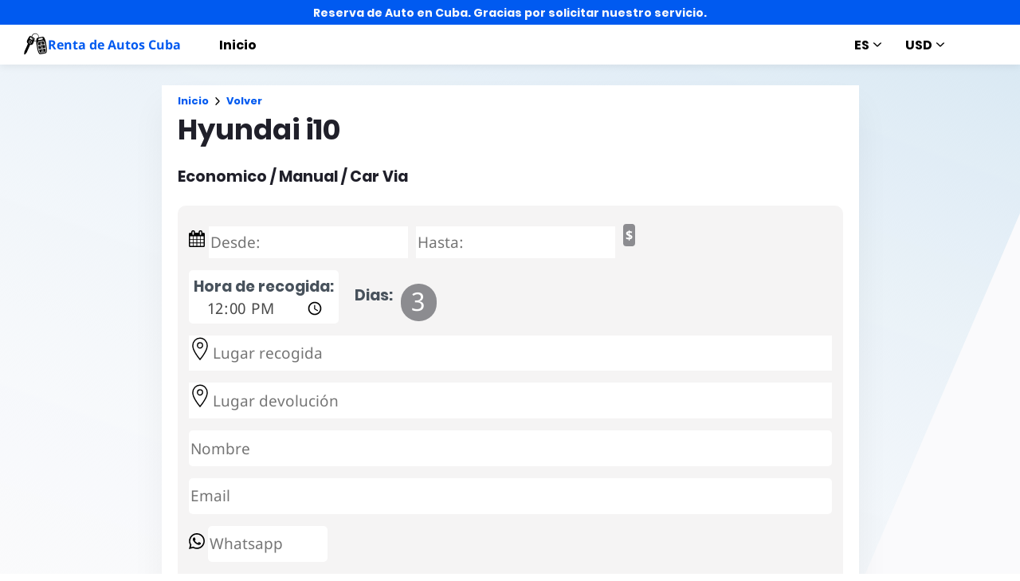

--- FILE ---
content_type: text/html; charset=UTF-8
request_url: https://www.rentadeautoscuba.com/car/book_reserve/es/91/2/1/77
body_size: 38188
content:
<!DOCTYPE html>
<html amp lang="es" i-amphtml-layout i-amphtml-no-boilerplate transformed="self;v=1">
<head>
<meta charset="utf-8" />
<meta name="robots" content="noindex">
<style amp-runtime i-amphtml-version="012005272217000">
html {
    overflow-x: hidden !important;
}
html.i-amphtml-fie {
    height: 100% !important;
    width: 100% !important;
}
html:not([amp4ads]),
html:not([amp4ads]) body {
    height: auto !important;
}
html:not([amp4ads]) body {
    margin: 0 !important;
}
body {
    -webkit-text-size-adjust: 100%;
    -moz-text-size-adjust: 100%;
    -ms-text-size-adjust: 100%;
    text-size-adjust: 100%;
}
html.i-amphtml-singledoc.i-amphtml-embedded {
    -ms-touch-action: pan-y;
    touch-action: pan-y;
}
html.i-amphtml-fie > body,
html.i-amphtml-singledoc > body {
    overflow: visible !important;
}
html.i-amphtml-fie:not(.i-amphtml-inabox) > body,
html.i-amphtml-singledoc:not(.i-amphtml-inabox) > body {
    position: relative !important;
}
html.i-amphtml-webview > body {
    overflow-x: hidden !important;
    overflow-y: visible !important;
    min-height: 100vh !important;
}
html.i-amphtml-ios-embed-legacy > body {
    overflow-x: hidden !important;
    overflow-y: auto !important;
    position: absolute !important;
}
html.i-amphtml-ios-embed {
    overflow-y: auto !important;
    position: static;
}
#i-amphtml-wrapper {
    overflow-x: hidden !important;
    overflow-y: auto !important;
    position: absolute !important;
    top: 0 !important;
    left: 0 !important;
    right: 0 !important;
    bottom: 0 !important;
    margin: 0 !important;
    display: block !important;
}
html.i-amphtml-ios-embed.i-amphtml-ios-overscroll,
html.i-amphtml-ios-embed.i-amphtml-ios-overscroll > #i-amphtml-wrapper {
    -webkit-overflow-scrolling: touch !important;
}
#i-amphtml-wrapper > body {
    position: relative !important;
    border-top: 1px solid transparent !important;
}
#i-amphtml-wrapper + body {
    visibility: visible;
}
#i-amphtml-wrapper + body .i-amphtml-lightbox-element,
#i-amphtml-wrapper + body[i-amphtml-lightbox] {
    visibility: hidden;
}
#i-amphtml-wrapper + body[i-amphtml-lightbox] .i-amphtml-lightbox-element {
    visibility: visible;
}
#i-amphtml-wrapper.i-amphtml-scroll-disabled,
.i-amphtml-scroll-disabled {
    overflow-x: hidden !important;
    overflow-y: hidden !important;
}
[subscriptions-dialog],
body:not(.i-amphtml-subs-ready) [subscriptions-action],
body:not(.i-amphtml-subs-ready) [subscriptions-section] {
    display: none !important;
}
.i-amphtml-replaced-content,
.i-amphtml-screen-reader {
    padding: 0 !important;
    border: none !important;
}
.i-amphtml-screen-reader {
    position: fixed !important;
    top: 0px !important;
    left: 0px !important;
    width: 4px !important;
    height: 4px !important;
    opacity: 0 !important;
    overflow: hidden !important;
    margin: 0 !important;
    display: block !important;
    visibility: visible !important;
}
.i-amphtml-screen-reader ~ .i-amphtml-screen-reader {
    left: 8px !important;
}
.i-amphtml-screen-reader ~ .i-amphtml-screen-reader ~ .i-amphtml-screen-reader {
    left: 12px !important;
}
.i-amphtml-screen-reader ~ .i-amphtml-screen-reader ~ .i-amphtml-screen-reader ~ .i-amphtml-screen-reader {
    left: 16px !important;
}
.i-amphtml-unresolved {
    position: relative;
    overflow: hidden !important;
}
.i-amphtml-select-disabled {
    -webkit-user-select: none !important;
    -moz-user-select: none !important;
    -ms-user-select: none !important;
    user-select: none !important;
}
.i-amphtml-notbuilt,
[layout]:not(.i-amphtml-element),
[width][height][heights]:not([layout]):not(.i-amphtml-element),
[width][height][sizes]:not([layout]):not(.i-amphtml-element) {
    position: relative;
    overflow: hidden !important;
    color: transparent !important;
}
.i-amphtml-notbuilt:not(.i-amphtml-layout-container) > *,
[layout]:not([layout="container"]):not(.i-amphtml-element) > *,
[width][height][heights]:not([layout]):not(.i-amphtml-element) > *,
[width][height][sizes]:not([layout]):not(.i-amphtml-element) > * {
    display: none;
}
.i-amphtml-ghost {
    visibility: hidden !important;
}
.i-amphtml-element > [placeholder],
[layout]:not(.i-amphtml-element) > [placeholder],
[width][height][heights]:not([layout]):not(.i-amphtml-element) > [placeholder],
[width][height][sizes]:not([layout]):not(.i-amphtml-element) > [placeholder] {
    display: block;
}
.i-amphtml-element > [placeholder].amp-hidden,
.i-amphtml-element > [placeholder].hidden {
    visibility: hidden;
}
.i-amphtml-element:not(.amp-notsupported) > [fallback],
.i-amphtml-layout-container > [placeholder].amp-hidden,
.i-amphtml-layout-container > [placeholder].hidden {
    display: none;
}
.i-amphtml-layout-size-defined > [fallback],
.i-amphtml-layout-size-defined > [placeholder] {
    position: absolute !important;
    top: 0 !important;
    left: 0 !important;
    right: 0 !important;
    bottom: 0 !important;
    z-index: 1;
}
.i-amphtml-notbuilt > [placeholder] {
    display: block !important;
}
.i-amphtml-hidden-by-media-query {
    display: none !important;
}
.i-amphtml-element-error {
    background: red !important;
    color: #fff !important;
    position: relative !important;
}
.i-amphtml-element-error:before {
    content: attr(error-message);
}
i-amp-scroll-container,
i-amphtml-scroll-container {
    position: absolute;
    top: 0;
    left: 0;
    right: 0;
    bottom: 0;
    display: block;
}
i-amp-scroll-container.amp-active,
i-amphtml-scroll-container.amp-active {
    overflow: auto;
    -webkit-overflow-scrolling: touch;
}
.i-amphtml-loading-container {
    display: block !important;
    pointer-events: none;
    z-index: 1;
}
.i-amphtml-notbuilt > .i-amphtml-loading-container {
    display: block !important;
}
.i-amphtml-loading-container.amp-hidden {
    visibility: hidden;
}
.i-amphtml-element > [overflow] {
    cursor: pointer;
    position: relative;
    z-index: 2;
    visibility: hidden;
    display: initial;
}
.i-amphtml-element > [overflow].amp-visible {
    visibility: visible;
}
template {
    display: none !important;
}
.amp-border-box,
.amp-border-box *,
.amp-border-box :after,
.amp-border-box :before {
    box-sizing: border-box;
}
amp-pixel {
    display: none !important;
}
.i-amphtml-date-picker-container{
    z-index: 999;
}
.i-amphtml-toolbar>ol, .i-amphtml-toolbar>ul {
    flex-direction: column;
}
-webkit-animation:-amp-start 8s steps(1,end) 0s 1 normal both;
-moz-animation:-amp-start 8s steps(1,end) 0s 1 normal both;-ms-animation:-amp-start 8s steps(1,end) 0s 1 normal both;
animation:-amp-start 8s steps(1,end) 0s 1 normal both}@-webkit-keyframes -amp-start{from{visibility:hidden}to{visibility:visible}}@-moz-keyframes -amp-start{from{visibility:hidden}to{visibility:visible}}@-ms-keyframes -amp-start{from{visibility:hidden}to{visibility:visible}}@-o-keyframes -amp-start{from{visibility:hidden}to{visibility:visible}}@keyframes -amp-start{from{visibility:hidden}to{visibility:visible}}
/*# sourceURL=/css/ampshared.css*/
</style>
<meta name="theme-color" content="#005af0" />

<meta name="supported-amp-formats" content="websites" />

<meta name="viewport" content="width=device-width,minimum-scale=1,initial-scale=1" />
<meta name="googlebot" content="index, follow, max-snippet:-1, max-image-preview:large, max-video-preview:-1" />
<meta name="bingbot" content="index, follow, max-snippet:-1, max-image-preview:large, max-video-preview:-1" />
<link rel="preload" href="https://cdn.ampproject.org/v0.js" as="script" />



<script async src="https://cdn.ampproject.org/v0.js"></script>
<script custom-element="amp-bind" src="https://cdn.ampproject.org/v0/amp-bind-0.1.js" async></script>
<script custom-element="amp-sidebar" src="https://cdn.ampproject.org/v0/amp-sidebar-0.1.js" async></script>
<script async custom-element="amp-social-share" src="https://cdn.ampproject.org/v0/amp-social-share-0.1.js"></script>
<script async custom-element="amp-recaptcha-input" src="https://cdn.ampproject.org/v0/amp-recaptcha-input-0.1.js"></script><script async custom-element="amp-date-picker" src="https://cdn.ampproject.org/v0/amp-date-picker-0.1.js"></script><script custom-template="amp-mustache" src="https://cdn.ampproject.org/v0/amp-mustache-0.2.js" async></script><script custom-element="amp-lightbox" src="https://cdn.ampproject.org/v0/amp-lightbox-0.1.js" async></script><script custom-element="amp-form" src="https://cdn.ampproject.org/v0/amp-form-0.1.js" async></script><script async custom-element="amp-iframe" src="https://cdn.ampproject.org/v0/amp-iframe-0.1.js"></script>

<link rel="shortcut icon" href="https://www.rentadeautoscuba.com/assets/img/favicon.png" />

<link rel="canonical" href="https://www.rentadeautoscuba.com/" />
<link rel="alternate" hreflang="x-default" href="https://www.rentadeautoscuba.com/" />

<title>Hyundai i10</title>
<meta content="" name="description" />
<!-- ================== open graph etiquetas para redes sociales ================== -->
<!-- ==================FIN open graph etiquetas para redes sociales ================== -
<!--  json de datos estructurados-->
<script type="application/ld+json">
{
  "@context": "https://schema.org",
  "@type": "TravelAgency",
  "name": "Renta de auto",
  "image": "https://www.rentadeautoscuba.com/assets/img/LOGOLLAVE.png",
  "url": "https://www.rentadeautoscuba.com",
  "telephone": "5352730862",
   "priceRange": "100",
  "address": {
    "@type": "PostalAddress",
    "streetAddress": "3ra Avenidad esq  70 Hotel Triton",
    "addressLocality": "Havana",
    "postalCode": "10200",
    "addressCountry": "CU"
  },
  "geo": {
    "@type": "GeoCoordinates",
    "latitude": -82.4399,
    "longitude": 23.1104
  },
  "openingHoursSpecification": {
    "@type": "OpeningHoursSpecification",
    "dayOfWeek": [
      "Monday",
      "Tuesday",
      "Wednesday",
      "Thursday",
      "Friday",
      "Saturday",
      "Sunday"
    ],
    "opens": "00:00",
    "closes": "23:59"
  },
  "sameAs": [
    "https://www.facebook.com/cubatechtravel/?ref=bookmarks",
    "https://www.youtube.com/channel/UCuVLkWlxnCTUuhFBEKpFw2Q"
  ]
}
</script>
<script type="application/ld+json">

{
 "@context": "http://schema.org",
 "@type": "BreadcrumbList",
 "itemListElement":
 [ 
<div style="border:1px solid #990000;padding-left:20px;margin:0 0 10px 0;">

<h4>A PHP Error was encountered</h4>

<p>Severity: Notice</p>
<p>Message:  Undefined variable: breadcrumb_items_json</p>
<p>Filename: reserv/detailsamp_form.php</p>
<p>Line Number: 363</p>


	<p>Backtrace:</p>
	
		
	
		
	
		
			<p style="margin-left:10px">
			File: /home/u155065291/domains/rentadeautoscuba.com/public_html/application/views/content/reserv/detailsamp_form.php<br />
			Line: 363<br />
			Function: _error_handler			</p>

		
	
		
	
		
	
		
			<p style="margin-left:10px">
			File: /home/u155065291/domains/rentadeautoscuba.com/public_html/application/controllers/Car.php<br />
			Line: 1423<br />
			Function: view			</p>

		
	
		
			<p style="margin-left:10px">
			File: /home/u155065291/domains/rentadeautoscuba.com/public_html/application/controllers/Car.php<br />
			Line: 53<br />
			Function: book_reserve			</p>

		
	
		
	
		
			<p style="margin-left:10px">
			File: /home/u155065291/domains/rentadeautoscuba.com/public_html/index.php<br />
			Line: 315<br />
			Function: require_once			</p>

		
	

</div>
<div style="border:1px solid #990000;padding-left:20px;margin:0 0 10px 0;">

<h4>A PHP Error was encountered</h4>

<p>Severity: Warning</p>
<p>Message:  Invalid argument supplied for foreach()</p>
<p>Filename: reserv/detailsamp_form.php</p>
<p>Line Number: 363</p>


	<p>Backtrace:</p>
	
		
	
		
	
		
			<p style="margin-left:10px">
			File: /home/u155065291/domains/rentadeautoscuba.com/public_html/application/views/content/reserv/detailsamp_form.php<br />
			Line: 363<br />
			Function: _error_handler			</p>

		
	
		
	
		
	
		
			<p style="margin-left:10px">
			File: /home/u155065291/domains/rentadeautoscuba.com/public_html/application/controllers/Car.php<br />
			Line: 1423<br />
			Function: view			</p>

		
	
		
			<p style="margin-left:10px">
			File: /home/u155065291/domains/rentadeautoscuba.com/public_html/application/controllers/Car.php<br />
			Line: 53<br />
			Function: book_reserve			</p>

		
	
		
	
		
			<p style="margin-left:10px">
			File: /home/u155065291/domains/rentadeautoscuba.com/public_html/index.php<br />
			Line: 315<br />
			Function: require_once			</p>

		
	

</div>
 ]
}
</script>
                           <!--  json de datos estructurados-->
   <style amp-custom>
@font-face {
    font-family: Noto Sans;
    font-style: normal;
    font-weight: 400;
    font-display: swap;
    src: local("Noto Sans"), local("NotoSans"), url(https://amp.dev/static/fonts/noto-sans-v7-latin-regular.woff2) format("woff2"), url(https://amp.dev/static/fonts/noto-sans-v7-latin-regular.woff) format("woff");
}
@font-face {
    font-family: Noto Sans;
    font-style: normal;
    font-weight: 700;
    font-display: swap;
    src: local("Noto Sans Bold"), local("NotoSans-Bold"), url(https://amp.dev/static/fonts/noto-sans-v7-latin-700.woff2) format("woff2"), url(https://amp.dev/static/fonts/noto-sans-v7-latin-700.woff) format("woff");
}
@font-face {
    font-family: Poppins;
    font-style: normal;
    font-weight: 700;
    font-display: swap;
    src:  url(https://amp.dev/static/fonts/poppins-v5-latin-700.woff2) format("woff2"), url(https://amp.dev/static/fonts/poppins-v5-latin-700.woff) format("woff");
}
@font-face {
    font-family: Fira Mono;
    font-style: normal;
    font-weight: 400;
    font-display: swap;
    src: local("Fira Mono"), local("FiraMono"), url(https://amp.dev/static/fonts/fira-mono-v7-latin-500.woff2) format("woff2"), url(https://amp.dev/static/fonts/fira-mono-v7-latin-500.woff) format("woff");
}
* {
    box-sizing: border-box;
}
body,
html {
    padding: 0;
    margin: 0;
    min-width: 240px;
    color: #48525c;
    background-color: #fff;
    font-size: 16px;
    font-family:Noto Sans,sans-serif;
    overflow-x: hidden;
    -webkit-font-smoothing: antialiased;
    -moz-osx-font-smoothing: grayscale;
}
@media (max-width: 240px) {
    body,
    html {
        font-size: 14px;
    }
}
:target:before {
    content: "";
    display: block;
    visibility: hidden;
    height: 120px;
    margin-top: -120px;
}
@media (min-width: 1024px) {
    h1:target:before {
        height: 75px;
        margin-top: -75px;
    }
    h2:target:before {
        height: 81px;
        margin-top: -81px;
    }
    h3:target:before {
        height: 87px;
        margin-top: -87px;
    }
    h4:target:before {
        height: 90px;
        margin-top: -90px;
    }
    h5:target:before {
        height: 93px;
        margin-top: -93px;
    }
    h6:target:before {
        height: 97px;
        margin-top: -97px;
    }
}
h1,
h2,
h3,
h4,
h5 {
    font-family: Poppins, sans-serif;
    font-weight: 700;
    line-height: 1.2em;
    color: #20202a;
}
h1 {
    font-size: 2.2rem;
    margin-top: 3rem;
}

h2 {
    font-size: 1.8rem;
    margin-top: 2rem;
}
h3 {
    font-size: 1.414rem;
    margin-top: 1.8rem;
}
h4 {
    font-size: 1.2rem;
}
h5 {
    font-size: 1rem;
}
.-t .intro,
.ap--section .intro {
    font-size: 1rem;
    padding: 0;
}
.-t p,
.ap--section p {
    line-height: 1.6rem;
    font-weight: 400;
    color: #48525c;
    display: block;
    margin-top: .8em;
    margin-bottom: 0;
    font-size: 1rem;
}
.-t a,
.ap--section a {
    position: relative;
    z-index: 10;
}
.-t > ol,
.-t > ul,
.ap--section > ol,
.ap--section > ul {
    line-height: 1.6rem;
    font-weight: 400;
    color: #48525c;
    display: block;
    padding-left: 2em;
    margin: 1.5em 0;
}
.-t > ol ol,
.-t > ol ul,
.-t > ul ol,
.-t > ul ul,
.ap--section > ol ol,
.ap--section > ol ul,
.ap--section > ul ol,
.ap--section > ul ul {
    padding-left: 2em;
    margin: 0;
}
.-t > ol li,
.-t > ul li,
.ap--section > ol li,
.ap--section > ul li {
    padding-left: 0.5em;
}
.-t > ol li p,
.-t > ul li p,
.ap--section > ol li p,
.ap--section > ul li p {
    font-size: 1em;
}
a {
    font-weight: 700;
    text-decoration: none;
    color: #005af0;
}
.ap-a-ico {
    display: flex;
    font-size: medium;
    box-sizing: initial;
    justify-content: center;
    width: 1em;
    height: 1em;
}
.-o {
    right: 20px;
    left: auto;
    bottom: 20px;
    width: calc(100% - 40px);
    padding: 15px;
    line-height: 1.6rem;
    font-weight: 400;
    color: #48525c;
    font-size: 0.875rem;
    background-color: #fff;
    box-shadow: 0 15px 30px 0 rgba(0, 0, 0, 0.15);
    border-radius: 8px;
}
@media (min-width: 768px) {
    .-o {
        max-width: 500px;
    }
}
.-u {
    position: absolute;
    right: 15px;
    top: 15px;
    background-color: transparent;
    border: none;
    padding: 0;
}
.-u svg {
    width: 10px;
    height: 10px;
}
.-o button {
    cursor: pointer;
}
.ap--footer {
    position: relative;
    z-index: 15;
    padding: 1.5em 0 0px;
    line-height: 1.6rem;
    font-weight: 400;
    color: #48525c;
    font-size: 1rem;
    color: #fff;
    background: linear-gradient(60deg, #005af0, #323333);
}
.-tz {
    width: 100%;
    max-width: 1440px;
    padding: 0 20px;
    margin: 0 auto;
}
.-ne {
    padding-bottom: 4em;
}
@media (min-width: 768px) {
    .-ne {
        display: flex;
        align-items: center;
    }
}
.-nt {
    display: flex;
    flex-direction: column;
    margin-left: auto;
}
@media (min-width: 1024px) {
    .-nt {
        flex-direction: row;
    }
}
.-nn {
    margin: 3em 2em 1em 0;
    color: #fff;
}
@media (min-width: 768px) {
    .-nn {
        margin: auto 2em auto 1em;
    }
}
.-nr {
    display: flex;
    list-style: none;
    padding: 0;
    margin: 0;
}
.-ni {
    flex: 1 0 auto;
}
@media (min-width: 768px) {
    .-ni {
        margin: 16px;
    }
}
.-ns {
    width: 2.5em;
    height: 2.5em;
    fill: #fff;
}
@media (max-width: 240px) {
    .-ns {
        font-size: 14px;
    }
}
@media (min-width: 768px) {
    .-no {
        display: grid;
        grid-gap: 30px;
        grid-template-columns: repeat(12, 1fr);
    }
}
.-nu {
    flex: 1 1 100%;
}
.-nu:nth-child(odd) {
    grid-column: span 3;
}
@media (max-width: 1023px) {
    .-nu:nth-child(odd) {
        grid-column: span 6;
    }
}
.-nu:nth-child(2n + 2) {
    grid-column: span 3;
}
@media (max-width: 1023px) {
    .-nu:nth-child(2n + 2) {
        grid-column: span 6;
    }
}
.-na {
    color: #fff;
}
.-nf {
    list-style: none;
    padding: 0;
}
@media (min-width: 768px) {
    .-nf + .-na {
        margin-top: 2.5em;
    }
}
.-nl {
    position: relative;
}
.-nc {
    padding-left: 35px;
    font-size: 0.8125rem;
    color: #fff;
}
.-nh {
    position: absolute;
    left: 10px;
    top: 8px;
    width: 12px;
    height: 12px;
    fill: #fff;
}
.-np {
    display: flex;
    flex-direction: column;
    padding-top: 4em;
}
@media (min-width: 768px) {
    .-np {
        flex-direction: row;
        align-items: flex-end;
    }
}
.-nd {
    width: 50%;
    max-width: 200px;
    margin-bottom: 40px;
    margin-right: auto;
}
@media (min-width: 768px) {
    .-nd {
        margin-bottom: 0;
    }
}
.-nv {
    list-style: none;
    padding: 0;
    margin: 0;
}
.-nm {
    display: inline-block;
    margin-right: 1em;
}
.-ng {
    font-size: 0.8125rem;
    font-weight: 400;
    color: #fff;
}
.-ny {
    display: block;
    font-size: 0.875rem;
    margin-top: 2em;
    color: #ccc;
}
.-ny a {
    color: #fafafc;
}
.ap-m-format-toggle {
    position: -webkit-sticky;
    position: sticky;
    top: 0;
    margin: 0 10px;
    padding: 10px 0 0;
    width: 100%;
    max-width: 85%;
    z-index: 12;
}
@media (min-width: 768px) {
    .ap-m-format-toggle {
        padding: 0;
        margin: 0 15px 0 0;
        max-width: 100%;
    }
}
.ap-m-format-toggle-selected {
    border: 0;
}
.amp-mode-touch .ap-m-format-toggle-selected {
    position: relative;
}
.ap-m-format-toggle-selected:focus:after,
.ap-m-format-toggle-selected:hover:after {
    position: absolute;
    top: 0;
    left: 0;
    content: "";
    display: block;
    height: 300%;
    width: 100%;
}
.ap-m-format-toggle-link,
.ap-m-format-toggle-selected {
    z-index: 3;
    display: flex;
    align-items: center;
    width: 100%;
    margin: 0 0 2px;
    padding: 5px 8px;
    overflow: hidden;
    line-height: 1.6rem;
    font-weight: 400;
    color: #48525c;
    font-family: Poppins, sans-serif;
    font-weight: 700;
    font-size: 12px;
    text-align: left;
    border-radius: 4px;
    color: #000;
    background: #ebebf0;
    transition: opacity 0.2s ease;
    box-shadow: 0 5px 15px -5px rgba(0, 0, 0, 0.25);
}
.ap-m-format-toggle-link .ap-a-ico,
.ap-m-format-toggle-selected .ap-a-ico {
    width: 14px;
    height: 14px;
    margin-right: 8px;
    fill: #000;
}
.ap-m-format-toggle-link {
    color: #000;
    background: #ebebf0;
}
.ap-m-format-toggle-link .ap-a-ico {
    fill: #000;
}
.ap-m-format-toggle-link-websites.ap-m-format-toggle-selected,
.ap-m-format-toggle-link-websites:hover {
    background: linear-gradient(225deg, #00dcc0, #005af0 75%);
    color: #fff;
}
.ap-m-format-toggle-link-websites.ap-m-format-toggle-selected .ap-a-ico,
.ap-m-format-toggle-link-websites:hover .ap-a-ico {
    fill: #fff;
}
.ap-m-format-toggle-link-stories.ap-m-format-toggle-selected,
.ap-m-format-toggle-link-stories:hover {
    background: linear-gradient(225deg, #ff8f00, #ffdc00 75%);
    color: #180ca4;
}
.ap-m-format-toggle-link-stories.ap-m-format-toggle-selected .ap-a-ico,
.ap-m-format-toggle-link-stories:hover .ap-a-ico {
    fill: #180ca4;
}
.ap-m-format-toggle-link-ads.ap-m-format-toggle-selected,
.ap-m-format-toggle-link-ads:hover {
    background: linear-gradient(225deg, #eb49e1, #5500d7 75%);
    color: #fff;
}
.ap-m-format-toggle-link-ads.ap-m-format-toggle-selected .ap-a-ico,
.ap-m-format-toggle-link-ads:hover .ap-a-ico {
    fill: #fff;
}
.ap-m-format-toggle-link-email.ap-m-format-toggle-selected,
.ap-m-format-toggle-link-email:hover {
    background: linear-gradient(225deg, #64bf46, #e1eb64 75%);
    color: #180ca4;
}
.ap-m-format-toggle-link-email.ap-m-format-toggle-selected .ap-a-ico,
.ap-m-format-toggle-link-email:hover .ap-a-ico {
    fill: #180ca4;
}
.ap-m-format-toggle-angle {
    margin-right: 0;
    margin-left: auto;
}
.ap-m-format-toggle-formats {
    position: absolute;
    width: 100%;
    z-index: 2;
    pointer-events: none;
    opacity: 0;
    transform: translateY(-20px);
    transition: all 0.2s ease;
    transition-delay: 50ms;
}
.ap-m-format-toggle-formats:focus-within,
.ap-m-format-toggle-formats:hover,
.ap-m-format-toggle-selected:focus + .ap-m-format-toggle-formats,
.ap-m-format-toggle-selected:hover + .ap-m-format-toggle-formats {
    pointer-events: auto;
    opacity: 1;
    transform: translateY(0);
}
body {
    top: 0;
    left: 0;
    background-repeat: no-repeat;
    background-size: 100% auto;
    background-position: 100% 0;
    background-attachment: fixed;
}
body.ap--websites {
    background-image: url("data:image/svg+xml;charset=utf-8,%3Csvg xmlns='http://www.w3.org/2000/svg' viewBox='0 0 1024 768'%3E%3Cdefs%3E%3ClinearGradient id='a' x1='239.67' y1='855.23' x2='606.28' y2='-152.04' gradientUnits='userSpaceOnUse'%3E%3Cstop offset='0' stop-color='%23fff' stop-opacity='0'/%3E%3Cstop offset='1' stop-color='%23d5e6f2'/%3E%3C/linearGradient%3E%3C/defs%3E%3Cpath fill='url(%23a)' d='M0 0h1024v214L786.37 768H0V0z'/%3E%3C/svg%3E");
}
body.ap--ads {
    background-image: url("data:image/svg+xml;charset=utf-8,%3Csvg xmlns='http://www.w3.org/2000/svg' viewBox='0 0 1024 768'%3E%3Cdefs%3E%3ClinearGradient id='a' x1='239.67' x2='606.28' y1='855.23' y2='-152.04' gradientUnits='userSpaceOnUse'%3E%3Cstop offset='0' stop-color='%23fff' stop-opacity='0'/%3E%3Cstop offset='1' stop-color='%23ddd3eb'/%3E%3C/linearGradient%3E%3C/defs%3E%3Cpath fill='url(%23a)' d='M0 0h1024v214L786.37 768H0V0z'/%3E%3C/svg%3E");
}
body.ap--stories {
    background-image: url("data:image/svg+xml;charset=utf-8,%3Csvg xmlns='http://www.w3.org/2000/svg' viewBox='0 0 1024 768'%3E%3Cdefs%3E%3ClinearGradient id='a' x1='239.67' x2='606.28' y1='855.23' y2='-152.04' gradientUnits='userSpaceOnUse'%3E%3Cstop offset='0' stop-color='%23fff' stop-opacity='0'/%3E%3Cstop offset='1' stop-color='%23ebdfd3'/%3E%3C/linearGradient%3E%3C/defs%3E%3Cpath fill='url(%23a)' d='M0 0h1024v214L786.37 768H0V0z'/%3E%3C/svg%3E");
}
body.ap--email {
    background-image: url("data:image/svg+xml;charset=utf-8,%3Csvg xmlns='http://www.w3.org/2000/svg' viewBox='0 0 1024 768'%3E%3Cdefs%3E%3ClinearGradient id='a' x1='239.67' x2='606.28' y1='855.23' y2='-152.04' gradientUnits='userSpaceOnUse'%3E%3Cstop offset='0' stop-color='%23fff' stop-opacity='0'/%3E%3Cstop offset='1' stop-color='%23d7ebd3'/%3E%3C/linearGradient%3E%3C/defs%3E%3Cpath fill='url(%23a)' d='M0 0h1024v214L786.37 768H0V0z'/%3E%3C/svg%3E");
}
.-fq.-su {
    position: relative;
    overflow: hidden;
    margin: 0 20px 2em 0;
    flex: 1 0 85%;
    display: flex;
    flex-direction: column-reverse;
    justify-content: flex-end;
    box-shadow: 0 15px 30px 0 rgba(0, 0, 0, 0.15);
    transition: transform 0.3s ease, box-shadow 0.3s ease;
}
@media (min-width: 575px) {
    .-fq.-su {
        margin: 0 0 2em;
    }
}
.-fq.-su:hover {
    transform: translate3d(0, -2px, 0);
    box-shadow: 0 25px 60px 0 rgba(0, 0, 0, 0.1);
}
.-fq .-aw {
    width: 100%;
    position: absolute;
    padding-bottom: 41%;
    z-index: 4;
    transform: translateZ(0);
    transition: transform 0.2s ease;
}
.-fq .-aw:before {
    content: "";
    width: 100%;
    height: 100%;
    position: absolute;
    left: 0;
    top: 100%;
    background: #fff;
    transition: transform 0.2s ease;
}
.-fq .-au {
    font-size: 0;
    width: 100%;
    position: absolute;
    right: 0;
    top: 100%;
    z-index: 3;
    text-align: right;
}
.-fq .-fz {
    position: relative;
    height: 100%;
    background: #fff;
    z-index: 1;
    transition: transform 0.2s ease;
}
.-fq .-sb {
    overflow: hidden;
    position: relative;
    background-color: #fff;
}
.-fq .-sk {
    position: relative;
    padding: 20px;
    z-index: 5;
}
.-fq .-af {
    display: flex;
    align-items: center;
    justify-content: center;
    width: 100%;
    height: 100%;
    position: absolute;
    left: 0;
    top: 0;
    background: #29323c;
    background: linear-gradient(225deg, #29323c, #48525c 75%);
    z-index: 2;
}
.-fq .-af .ap-a-ico {
    width: 5em;
    height: 5em;
    fill: #fff;
}
.-fq .-s_ {
    position: relative;
    padding-bottom: 41%;
}
.-fq .-s_:before {
    content: "";
    position: absolute;
    left: -1px;
    bottom: 0;
    width: calc(100% + 2px);
    height: 150px;
    background: linear-gradient(0deg, rgba(0, 0, 0, 0.12), transparent);
    z-index: 1;
    height: 100%;
    background: linear-gradient(0deg, rgba(0, 0, 0, 0.07), rgba(0, 0, 0, 0.02));
}
.-fq .-sj {
    font-family: Poppins, sans-serif;
    font-weight: 700;
    line-height: 1.2em;
    color: #20202a;
    font-size: 1rem;
    margin: 0;
}
.-fq .-le {
    line-height: 1.6rem;
    font-weight: 400;
    color: #48525c;
    font-size: 0.8125rem;
    color: #000;
    background-color: #fff;
    margin-top: auto;
    padding: 1em 20px;
    text-align: left;
    border: none;
    border-top: 1px solid #ccc;
    cursor: pointer;
    transition: transform 0.2s ease;
}
.-fq .-le:focus + .-lt,
.-fq .-le:hover + .-lt {
    transform: translate3d(0, 8px, 0);
}
.-fq .-le:focus ~ .-fz .-aw,
.-fq .-le:hover ~ .-fz .-aw {
    transform: translate3d(0, -100%, 0);
}
.-fq .-le:focus ~ .-fz .-aw:before,
.-fq .-le:hover ~ .-fz .-aw:before {
    transform: translateZ(0);
}
.-fq .-lt {
    display: flex;
    flex-direction: column;
    height: 100%;
    width: 100%;
    position: absolute;
    top: 0;
    left: 0;
    background-color: #fff;
    z-index: 2;
    transform: translate3d(0, 100%, 0);
    transition: transform 0.2s ease;
}
.-fq .-lt:focus,
.-fq .-lt:hover {
    transform: translate3d(0, 8px, 0);
}
.-fq .-lt:focus + .-fz .-aw,
.-fq .-lt:hover + .-fz .-aw {
    transform: translate3d(0, -100%, 0);
}
.-fq .-lt:focus + .-fz .-aw:before,
.-fq .-lt:hover + .-fz .-aw:before {
    transform: translateZ(0);
}
.-fq .-lt:focus-within {
    transform: translate3d(0, 8px, 0);
}
.-fq .-lt:focus-within + .-fz .-aw {
    transform: translate3d(0, -100%, 0);
}
.-fq .-lt:focus-within + .-fz .-aw:before {
    transform: translateZ(0);
}
.-fq .-ln {
    line-height: 1.6rem;
    font-weight: 400;
    color: #48525c;
    font-size: 0.875rem;
    font-weight: 700;
    padding: 10px 20px;
    color: #3e3e3e;
}
.-fq .-lr {
    padding: 10px 20px 20px;
    margin-top: auto;
}
.-fq .-lr .-n {
                padding-bottom: 0;
            }
.-fq .-li {
    display: flex;
    flex-wrap: wrap;
    flex-direction: column;
    align-items: flex-start;
    justify-content: flex-start;
    overflow-x: auto;
    overflow-y: hidden;
    -webkit-overflow-scrolling: touch;
    list-style: none;
    padding: 0 20px;
    margin: 0;
}
.-fq .-ls {
    flex: 0 0 auto;
    padding: 0;
    margin: 0 8px 0 0;
}
.-fq .-lo {
    line-height: 1.6rem;
    font-weight: 400;
    color: #48525c;
    font-size: 0.875rem;
    font-family: Fira Mono, monospace;
    font-weight: 500;
    display: inline;
    letter-spacing: 0.03em;
    padding: 2px 4px;
    color: #000;
    background-color: #eee;
}
.ap-m-filter-bubble {
    line-height: 1.6rem;
    font-weight: 400;
    color: #48525c;
    font-size: 0.8125rem;
    font-weight: 700;
    box-shadow: 0 10px 25px 0 rgba(0, 0, 0, 0.15);
    border-radius: 25px;
    border: none;
    padding: 5px 10px;
    background: #fff;
    color: #91979d;
    cursor: pointer;
    margin: 5px;
}
.ap-m-filter-bubble[name="none"] {
    display: none;
}
@media (min-width: 550px) {
    .ap-m-filter-bubble {
        padding: 5px 20px;
        margin: 5px 10px;
    }
}
@media (min-width: 768px) {
    .ap-m-filter-bubble {
        margin: 5px;
        padding: 5px 20px;
    }
}
.ap-m-filter-bubble.filtered,
.ap-m-filter-bubble:hover {
    box-shadow: 0 2px 5px 0 rgba(0, 0, 0, 0.15);
    background: #005af0;
    color: #fff;
}
.ap-m-filter-bubble-reset:focus {
    outline: 0;
}
.ap-o-filter-bubbles-list {
    grid-column: 7/19;
    display: flex;
    flex-wrap: wrap;
    padding: 15px 0;
    margin: 0 -10px;
}
@media (min-width: 550px) {
    .ap-o-filter-bubbles-list {
        padding: 30px 10px;
        margin: 0;
        width: auto;
    }
}
@media (min-width: 768px) {
    .ap-o-filter-bubbles-list {
        padding: 30px 0;
    }
}
.ap-m-table-component {
    margin-bottom: 59px;
}
.ap-m-table-component-container {
    background-color: #fff;
    margin-top: 40px;
}
.ap-m-table-component-container h4 {
    margin: 40px 0 18px;
}
.ap-m-table-component-container h4:target:before {
    content: "";
    display: block;
    visibility: hidden;
    height: 250px;
    margin-top: -250px;
}
.ap-m-table-component-navigation {
    position: sticky;
    position: -webkit-sticky;
    top: 50px;
    left: 0;
    margin: 0 -60px;
    padding: 20px 60px;
    background-color: #fff;
    z-index: 11;
    box-shadow: 0 3px 5px 0 rgba(0, 0, 0, 0.07);
    line-height: 2;
}
.ap-m-table-component-navigation h2 {
    margin: 1rem 0;
}
.ap-m-table-component-navigation-links {
    display: flex;
    flex-direction: row;
    overflow-x: scroll;
}
.ap-m-table-component-navigation-links::-webkit-scrollbar {
    width: 2px;
    height: 2px;
    padding-bottom: 8px;
}
.ap-m-table-component-navigation-links::-webkit-scrollbar-thumb {
    background-color: #cecece;
}
@media (min-width: 1024px) {
    .ap-m-table-component-navigation-links {
        flex-wrap: wrap;
    }
}
.ap-m-table-component-navigation-links a {
    font-size: 0.875rem;
    padding: 0 40px 8px 0;
    font-weight: 700;
    white-space: nowrap;
    color: #005af0;
}
.ap-m-table-component-navigation-links a:hover {
    text-decoration: underline;
}
.ap-m-table-component-navigation-shadow {
    position: sticky;
    position: -webkit-sticky;
    top: 40px;
    left: 0;
    height: 10px;
    width: 100%;
    z-index: 19;
    background-color: #fff;
}
.ap-m-table-component-row {
    position: relative;
    display: flex;
    flex-direction: column;
    width: 100%;
    grid-column-gap: 10px;
}
@media (min-width: 768px) {
    .ap-m-table-component-row {
        display: grid;
        grid-template-columns: 2% 43% 55%;
        justify-content: start;
    }
    .ap-m-table-component-row-components {
        display: grid;
        grid-template-columns: 15% 45% 40%;
        justify-content: start;
    }
    .ap-m-table-component-row-components:hover {
        background-color: #f4f4f4;
    }
    .ap-m-table-component-copy,
    .ap-m-table-component-header,
    .ap-m-table-component-info,
    .ap-m-table-component-link,
    .ap-m-table-component-name,
    .ap-m-table-component-row .-aw {
        align-self: center;
    }
}
@media (min-width: 1024px) {
    .ap-m-table-component-row-components {
        grid-template-columns: 8% 40% 52%;
    }
}
.ap-m-table-component-link {
    display: block;
    border-bottom: 1px solid rgba(0, 0, 0, 0.05);
}
.ap-m-table-component-link:first-of-type {
    border-top: 1px solid rgba(0, 0, 0, 0.05);
}
.ap-m-table-component-tags {
    position: absolute;
    right: 0;
    top: 0;
    font-size: 0;
    z-index: 1;
}
@media (min-width: 768px) {
    .ap-m-table-component-tags {
        height: 8px;
        align-self: center;
        position: relative;
    }
}
.ap-m-table-component-name {
    background: 0 0;
    display: flex;
    justify-self: start;
    height: 100%;
    padding-top: 10px;
    align-items: center;
}
.ap-m-table-component-name-example:hover {
    background-color: #fafafc;
}
.ap-m-table-component-name-title {
    font-family: Fira Mono, monospace;
    font-weight: 500;
    font-weight: 700;
    font-size: 0.875em;
    color: #48525c;
    margin: 0;
}
@media (min-width: 768px) {
    .ap-m-table-component-name {
        padding-top: 0;
        width: 100%;
        padding-left: 15px;
    }
}
.ap-m-table-component-info {
    padding: 11px 0;
}
.ap-m-table-component-info .ap-m-table-component-used-components code {
    color: #20202a;
}
.ap-m-table-component-copy {
    font-size: 0.8125rem;
    display: block;
    line-height: 1.6em;
    margin: 0;
    color: #48525c;
    font-weight: 400;
}
.-so {
    grid-column: 1/-1;
    overflow-x: scroll;
    -webkit-overflow-scrolling: touch;
    width: auto;
    display: flex;
    flex-wrap: nowrap;
    padding: 20px 0;
    margin: 0 -20px;
}
.-nb {
    display: flex;
    align-items: center;
    font-family: Poppins, sans-serif;
    font-weight: 700;
    font-size: 0.8125rem;
    margin-top: 10px;
    margin-bottom: 5px;
}
.-nw {
    width: 10px;
    height: 10px;
    margin: 0 6px;
    transform: rotate(-90deg);
}
@media (min-width: 768px) and (max-width: 1440px) {
    .-re {
        display: inline-block;
    }

    .-rt:checked ~ .-rr {
        grid-column: 1/2;
    }
    .-rt:checked ~ .-rr nav {
        display: none;
    }
    .-rt:checked ~ .-rr svg {
        transform: rotate(180deg);
    }
}
@media (min-width: 768px) and (max-width: 1440px) and (max-width: 1023px) {
    .-rt:checked ~ .ap--toc {
        grid-column: 2/25;
    }
}
@media (min-width: 768px) and (max-width: 1440px) {
    .-rt:checked ~ .ap--toc ~ .-t {
        padding-left: 80px;
        padding-right: 80px;
        grid-column: 2/20;
    }
}
@media (min-width: 768px) and (max-width: 1440px) and (max-width: 1023px) {
    .-rt:checked ~ .ap--toc ~ .-t {
        grid-column: 2/25;
    }
}
@media (min-width: 768px) and (max-width: 1440px) {
    .-rt:checked ~ .-t,
    .-rt:checked ~ .ap--help {
        grid-column-start: 2;
        padding-left: 80px;
        padding-right: 80px;
    }
    .-rt:checked ~ .-t .-rn,
    .-rt:checked ~ .ap--help .-rn {
        margin-left: -88px;
    }
    .-rt:checked ~ .-t .-rn .label-icon svg,
    .-rt:checked ~ .ap--help .-rn .label-icon svg {
        transform: rotate(180deg);
    }
}
.ap--main > .-in:first-child {
    padding-top: 26px;
    padding-bottom: 3rem;
}
body {
    background-color: #fafafc;
}
.-ll .-in {
    position: relative;
    display: flex;
    flex-wrap: wrap;
    width: 100%;
    max-width: 1440px;
    padding: 0 20px;
    margin-left: auto;
    margin-right: auto;
}
@media (max-width: 767px) {
    .-ll .-in {
        padding: 0 10px;
    }
    .-ll .-t, .-ll .ap--help {
        padding-left: 10px;
        padding-right: 10px;
    }
}
@media (min-width: 768px) {
    .-ll .-in {
      /*  display: grid;*/
        grid-gap: 30px;
        grid-template-columns: repeat(24, minmax(0, 1fr));
        padding: 0 30px;
        grid-gap: 0;
    }
}
@media (min-width: 1024px) {
    .-ll .-in {
        padding: 0 15px;
    }
}
.-ll .-t,
.-ll .ap--help {
    grid-column: 1;
    position: relative;
    width: 100%;
    padding-left: 20px;
    padding-right: 20px;
    background: #fff;
    box-shadow: 0 25px 40px 0 rgba(0, 0, 0, 0.05);
}

@media (min-width: 768px) {
    .-ll .-t,
    .-ll .ap--help {
        width:calc(100%);
        margin: auto;
        
    }
    .-t-right{grid-column:1/25}

}
.-t{padding-bottom: 20px;}
@media (min-width: 1024px) {
    .-ll .-t,
    .-ll .ap--help {
        width:calc(70%);
        margin: auto;
    }
    .-t-right{
        grid-column:16/25;
        margin-left:20px;
    }
}
@media (min-width: 768px) {
    .-ll .-rr {
        grid-column: 1/8;
        grid-row: span 6;
        margin-right: 20px;
    }
}
@media (min-width: 1024px) {
    .-ll .-rr {
        grid-column: 1/6;
    }
}
@media (min-width: 768px) {
    .-ll .ap--toc {
        grid-column: 9/25;
    }
    .-ll .ap--toc ~ .-t {
        padding-top: 0;
    }
}
@media (min-width: 768px) and (min-width: 768px) {
    .-ll .ap--toc ~ .-t {
        grid-column: 9/25;
    }
}
@media (min-width: 768px) and (min-width: 1024px) {
    .-ll .ap--toc ~ .-t {
        grid-column: 7/19;
    }
}
@media (min-width: 1024px) {
    .-ll .ap--toc {
        grid-column: 20/25;
        grid-row: span 3;
        padding-top: 46px;
    }
    .-ll .ap--toc ~ .-t {
        padding-top: 62px;
    }
}
@media (min-width: 1024px) and (max-width: 767px) {
    .-ll .ap--toc ~ .-t {
        padding-left: 15px;
        padding-right: 15px;
    }
}
.-ll .ap--toc + .-t {
    padding-top: 62px;
}
@media (max-width: 767px){
    .-ll .ap--toc + .-t {
        padding-left: 15px;
        padding-right: 15px;
    }
}
@media (min-width: 1024px) {
    .-ll .-rr + .-t:nth-of-type(2),
    .-ll .-rr + .-t:nth-of-type(3),
    .-ll .ap--toc + .-t:nth-of-type(2),
    .-ll .ap--toc + .-t:nth-of-type(3) {
        grid-row: 1;
    }
}
@media (min-width: 1024px) {
    .-ll .ap--benefits--list {
        display: flex;
    }
}
.-ll .ap--benefits--list .-uv {
    margin: 20px 0;
}
@media (max-width: 559px) {
    .-ll .-so .-lp {
        margin: 0 0 2em;
    }
}

.-h div[role="option"] {
    padding: 14px 60px;
    font-family: Poppins, sans-serif;
    font-weight: 700;
    color: #20202a;
}
@media (max-width: 1023px) {
    .-h div[role="option"] {
        padding: 14px 40px;
    }
}
.-h div[role="option"]:hover,
.-h div[role="option"][aria-selected="true"] {
    color: #005af0;
    background: 0 0;
}
.-p::-webkit-input-placeholder {
    color: #ceced2;
}
.-p::-moz-placeholder {
    color: #ceced2;
}
.-v:hover {
    transform: translateY(-0.125em);
    box-shadow: 0 25px 20px -15px rgba(0, 0, 0, 0.15);
}.-v:hover {
    box-shadow: none;
}
.-v[disabled] {
    background-color: #ccc;
    transform: none;
}
@media (min-width: 1024px) {
    .-p:focus + .-v,
    .-v:focus {
        opacity: 1;
        pointer-events: auto;
    }
}
@media (min-width: 1024px) {
    .-m {
        max-height: calc(100vh - 108px);
        margin-right: 30px;
    }
    .-m::-webkit-scrollbar {
        width: 4px;
    }
    .-m::-webkit-scrollbar-thumb {
        background: #eaeaea;
    }
}
.-g:last-child .-y:last-child {
    margin-bottom: 30px;
}
@media (max-width: 1023px) {
    .-x {
        margin: 10px 25px;
        background: #fff;
        box-shadow: 0 15px 20px 0 rgba(0, 0, 0, 0.1);
    }
}
.-y .-k:focus .-_,
.-y:hover .-_ {
    opacity: 1;
}
.-y:focus-within .-_ {
    opacity: 1;
}
@media (max-width: 1023px) {
    .-q {
        display: none;
    }
}
.-tr,
.-ti {
    font-family: Poppins, sans-serif;
    font-weight: 700;
    line-height: 1.2em;
    color: #20202a;
    font-size: 16vw;
    margin: 0;
    color: #ebebf0;
}
@media (min-width: 768px) {
    .-tr,
    .-ti {
        font-size: 13vw;
    }
}
@media (min-width: 1024px) {
    .-tr,
    .-ti {
        font-size: 100px;
    }
}
.-tr {
    font-family: Arial, Helvetica, sans-serif;
}.ap-o-burger-menu {
    display: none;
    position: fixed;
    top: 0;
    left: 0;
    width: 100vw;
    height: 100vh;
    padding: 100px 20px 80px;
    z-index: 16;
    background-color: #fff;
}
@media (max-width: 240px) {
    .ap-o-burger-menu {
        padding: 37px 20px 0;
    }
    .has-banner ~ .ap-o-burger-menu {
        padding: 68px 0 0 20px;
    }
}
.ap-o-burger-menu-label {
    position: fixed;
    z-index: 1001;
    top: 12px;
    right: 20px;
    cursor: pointer;
}
.ap-o-burger-menu-label.mainmenuopen {
    z-index: 1004;
}
.has-banner + .ap-o-burger-menu-label {
    top: 43px;
}
.amp-hidden + .has-banner + .ap-o-burger-menu-label,
amp-user-notification[hidden] + .has-banner + .ap-o-burger-menu-label {
    top: 12px;
}
@media (min-width: 768px) {
    .ap-o-burger-menu-label {
        right: 30px;
    }
}
@media (min-width: 1024px) {
    .ap-o-burger-menu-label {
        display: none;
    }
}
.ap-o-burger-menu-icon {
    width: 30px;
    height: 30px;
}
@media (min-width: 1024px) {
    .ap-o-burger-menu {
        display: none;
    }
}
.ap-o-burger-menu.mainmenuopen {
    display: block;
    z-index: 1003;
}
.ap-o-burger-menu.mainmenuopen ~ .ap--main {
    max-height: calc(100vh - 55px);
}
.has-banner + .ap-o-burger-menu.mainmenuopen ~ .ap--main {
    max-height: calc(100vh - 86px);
}
.ap-o-burger-menu.mainmenuopen ~ .ap--footer {
    display: none;
}
.-rc {
    list-style: none;
    display: flex;
    flex-direction: column;
    height: 100%;
    margin: 1rem 0 0;
    padding: 0;
    overflow-y: auto;
    -webkit-overflow-scrolling: touch;
}
@media (max-width: 240px) {
    .-rc {
        padding: 1rem 0;
    }
}.-rh {
    margin-bottom: 1.1rem;
    position: relative;
}.-rp:checked ~ ul {
    display: block;
}
.-rp:checked + .nav-icon .ap-a-ico {
    transform: rotate(-90deg);
}
.-rp + .nav-icon .ap-a-ico {
    display: inline-block;
    transform: rotate(0);
}.-rd {
    position: relative;
    margin-right: 20px;
    padding-bottom: 10px;
    display: none;
}
@media (max-width: 240px) {
    .-rd {
        margin-right: 0;
    }
}
@media (min-width: 1024px) {
    .-rd {
        margin-right: 0;
        padding-right: 30px;
        display: block;
    }
}
.-rv {
    display: flex;
    align-items: center;
    font-size: 11px;
    border: none;
    background: 0 0;
}
.-rv:hover {
    color: #005af0;
}
.-rm {
    position: absolute;
    left: 0;
    top: 0;
    width: 100%;
    height: 100%;
    margin: 0;
    padding: 0;
    border: 0;
    -webkit-appearance: none;
}
@media (min-width: 1024px) {
    .-rm {
        width: calc(100% - 30px);
    }
}
.-rg {
    width: 10px;
    height: 10px;
    margin-left: 5px;
}
.-ry {
    list-style: none;
    display: none;
    position: absolute;
    right: 15%;
    margin: 0;
    padding: 2px 8px;
    background: #fff;
    box-shadow: 0 2px 10px 0 rgba(0, 0, 0, 0.07);
}
@media (max-width: 240px) {
    .-ry {
        overflow: auto;
        max-height: calc(100vh - 86px);
    }
}
.-ry:hover,
.-rm:checked ~ .-ry,
.-rm:hover ~ .-ry,
.-rd .-rb {
    display: block;
}
.-ry:focus-within {
    display: block;
}
.mainmenuopen .-rd {
    display: block;
}@media (max-width: 1023px) {
    .-to .-rw {
        order: 1;
        padding: 0;
        margin: 0 70px 9px auto;
    }
    .mainmenuopen .-to .-rw {
        margin-left: 0;
    }
}
@media (max-width: 240px) {
    .-to .-rw {
        margin-right: 60px;
    }
}.-rb {
    font-family: Poppins, sans-serif;
    font-weight: 700;
    font-size: 1.5em;
    color: #000;
}
@media (min-width: 1024px) {
    .-rb {
        font-size: 1rem;
    }
}
.-r_ {
    line-height: 1.6rem;
    font-weight: 400;
    color: #48525c;
    font-size: 1rem;
}
@media (min-width: 1024px) {
    .-r_ {
        font-size: 0.875rem;
    }
}
.-rb:hover {
    color: #005af0;
}
.-tq {
    display: flex;
    align-items: center;
    justify-content: center;
    height: 31px;
    padding: 0 5px;
    line-height: 1;
    text-align: center;
    color: #fafafc;
    font-family: Poppins, sans-serif;
    font-weight: 700;
    font-size: 0.875rem;
    background: #005af0;
}
.-rq,
.-rq ~ header .-tq {
    display: none;
}
.-rq.amp-active ~ header .-tq {
    display: flex;
}
.-rz {
    color: currentColor;
}
.-rz svg {
    width: 0.9em;
    height: 0.9em;
    margin-right: 5px;
    vertical-align: bottom;
    fill: currentColor;
}
.ap--header {
    width: 100%;
    max-width: 2020px;
    margin: 0 auto;
    position: -webkit-sticky;
    position: sticky;
    top: 0;
    z-index: 1001;
    background-color: #fff;
    box-shadow: 0 2px 10px 0 rgba(0, 0, 0, 0.07);
}
.ap--header.mainmenuopen {
    z-index: 1004;
}
.ap--header.mainmenuopen ~ .ap--main {
    max-width: 100vw;
    overflow-x: hidden;
}
@media (min-width: 1024px) {
    .ap--header {
        top: 0;
    }
    .ap--header.has-banner {
        top: -31px;
    }
}
.-to {
    display: flex;
    flex-direction: row;
    flex-wrap: nowrap;
    align-items: center;
    max-width: 1460px;
    padding: 10px 0 0 20px;
    margin: 0 auto;
}
@media (min-width: 1024px) {
    .-to {
        display: flex;
        padding-left: 30px;
    }
}
.-tu {
    position: -webkit-sticky;
    position: sticky;
    top: 10px;
    display: flex;
    align-items: center;
    margin-right: auto;
    padding-bottom: 10px;
    overflow: hidden;
}.-tc {
    display: none;
    flex: 1 1 auto;
    padding: 0 30px;
}
@media (min-width: 1024px) {
    .-tc {
        display: flex;
    }
}
.-th {
    position: relative;
    display: flex;
    align-items: center;
    margin: 0 18px -5px;
}
.-tp {
    display: flex;
    align-items: center;
    padding: 0 0 14px;
    border: 0;
    background: 0 0;
}/*estilos cubatechtravel********************************************/
li{
    list-style: none;
}
.-db{
    display: block;
    list-style: none;
    padding: 0;
    margin: 0;
}
.-db ul{
    padding: 0;
}
.-db ul li{
    line-height: 1.4rem;
}
.-db.review{
    margin-top:1.1rem
}
span.crumb{
    color:black;
}
@media (max-width: 768px) {
    .-rd-resp {
        margin-right: 58px;
    }
    .-tl {
        font-size: 1.2rem;
    }
}
@media (min-width: 768px) {
    .-rd-resp {
        margin-right: 65px;
    }
}
@media (max-width: 600px) {
    .-ll .-t, .-ll .ap--help {
        padding-right: 5px;
        padding-left: 5px;
    }
    .-nr h1{
        font-size: 1.5rem;
        margin-bottom: 0px;
    }
    h2{
        font-size: 1.4rem;
    }
    h3{
        font-size: 1.3rem;
    }
    .-nr.-detail-title{
        display: block;
        margin-bottom: 1rem;
    }
    .-nb {
        font-size: 0.99rem;;
    }
    .detalles-flex{
        display: flex;
        flex-direction: column;
    }
    .detalles-flex li{
        margint: 0px;
        width: 100vw;
    }
    .detalles-flex li span, .detalles li span {
        margin-left: 25px;
    }
}
/****columna derecha****/

/****FIN columna derecha****/
/****estilos de los listados*****/

.bg-blue{
    color: #005af0;
}
.bg-gray{
    color: rgba(30, 12, 5, 0.54);
}

select{
    background: url([data-uri]) no-repeat 100% 50%;
    -moz-appearance: none;
    -webkit-appearance: none;
    -webkit-border-radius: 0px;
    appearance: none;
    outline-width: 0;
    padding: 10px 10px 10px 5px;
    display: block;
    width: 10em;
    border: none;
    font-size: 1rem;
    border-bottom: 1px solid #757575;
}
.addreview{
    font-family: Poppins,sans-serif;
    font-weight: 700;
    line-height: 1.2em;
    font-size: 1em;
    color: #fff;
    display: inline-block;
    max-width: 100%;
    width: auto;
    height: auto;
    margin: 0;
    text-decoration: none;
    text-align: center;
    border-radius: 3px;
    background-color: #005af0;
    border: none;
    cursor: pointer;
    box-shadow: 0 15px 35px -5px rgba(0,0,0,.25);
    transition: transform .3s ease,box-shadow .3s ease;
    padding: 10px 30px;
    margin-top: 4px;
}
.addreview:hover {
    transform: translateY(-.125em);
    box-shadow: 0 25px 20px -15px rgba(0,0,0,.15);
}

form.amp-form-submit-error [submit-error] {
    color: red;
}

/****************Para los formularios************************/
.info-form{
    width: 100%;
    margin-top: 1rem;
    line-height: 1.5rem;
    border: 0;
    border-radius: 0;
    border-bottom: 1px solid #4a4a4a;
    background: 0 0;
    color: #4a4a4a;
    outline: 0;
   font-family: Noto Sans,sans-serif;
}
.btn-close{
    font-family: Poppins,sans-serif;
    font-weight: 700;
    line-height: 1em;
    font-size: 1em;
    color: #fff;
    display: inline-block;
    max-width: 100%;
    width: auto;
    height: auto;
    margin: 0;
    text-decoration: none;
    text-align: center;
    background-color: #005af0;
    border: none;
    cursor: pointer;
}
@media (max-width: 600px){
    .info-form{font-size: 1.2rem}
}
/****************FIN Para los formularios************************/

:root {
    --color-primary: #005AF0;
    --color-text-light: #fff;
    --color-bg-light: #FAFAFC;
    --space-2: 1rem;   /* 16px */
    --space-1: 0.5rem; /* 8px */
}.example-picker {
     display: flex;
 }.example-picker[mode="overlay"] {
      padding: var(--space-2);
  }
.example-picker .CalendarMonth_caption {
       color: var(--color-text-light);
   }.example-picker [type="range"] .amp-date-picker-selecting {
        border-bottom-color: var(--color-primary);
        color: var(--color-primary);
    }.space-between > * + * {
         margin:0px);
     }#lb {
          background: var(--color-bg-light);
      }#lb .align-content-center {
           height: 100%;
       }.icon-input {
            background-image: url('data:image/svg+xml,<svg version="1.1" xmlns="http://www.w3.org/2000/svg" xmlns:xlink="http://www.w3.org/1999/xlink" x="0px" y="0px" viewBox="0 0 1393.1 1500" style="enable-background:new 0 0 1393.1 1500;" xml:space="preserve"><path d="M107.2,1392.9h241.1v-241.1H107.2V1392.9z M401.9,1392.9h267.9v-241.1H401.9V1392.9z M107.2,1098.2h241.1V830.4H107.2 V1098.2z M401.9,1098.2h267.9V830.4H401.9V1098.2z M107.2,776.8h241.1V535.7H107.2V776.8z M723.4,1392.9h267.9v-241.1H723.4V1392.9z M401.9,776.8h267.9V535.7H401.9V776.8z M1044.8,1392.9H1286v-241.1h-241.1V1392.9z M723.4,1098.2h267.9V830.4H723.4V1098.2z M428.7,375V133.9c0-7.3-2.7-13.5-8-18.8c-5.3-5.3-11.6-8-18.8-8h-53.6c-7.3,0-13.5,2.7-18.8,8c-5.3,5.3-8,11.6-8,18.8V375 c0,7.3,2.7,13.5,8,18.8c5.3,5.3,11.6,8,18.8,8h53.6c7.3,0,13.5-2.7,18.8-8C426,388.5,428.7,382.3,428.7,375z M1044.8,1098.2H1286 V830.4h-241.1V1098.2z M723.4,776.8h267.9V535.7H723.4V776.8z M1044.8,776.8H1286V535.7h-241.1V776.8z M1071.6,375V133.9 c0-7.3-2.7-13.5-8-18.8c-5.3-5.3-11.6-8-18.8-8h-53.6c-7.3,0-13.5,2.7-18.8,8c-5.3,5.3-8,11.6-8,18.8V375c0,7.3,2.7,13.5,8,18.8 c5.3,5.3,11.6,8,18.8,8h53.6c7.3,0,13.5-2.7,18.8-8C1069,388.5,1071.6,382.3,1071.6,375z M1393.1,321.4v1071.4 c0,29-10.6,54.1-31.8,75.3c-21.2,21.2-46.3,31.8-75.3,31.8H107.2c-29,0-54.1-10.6-75.3-31.8C10.6,1447,0,1421.9,0,1392.9V321.4 c0-29,10.6-54.1,31.8-75.3s46.3-31.8,75.3-31.8h107.2v-80.4c0-36.8,13.1-68.4,39.3-94.6S311.4,0,348.3,0h53.6 c36.8,0,68.4,13.1,94.6,39.3c26.2,26.2,39.3,57.8,39.3,94.6v80.4h321.5v-80.4c0-36.8,13.1-68.4,39.3-94.6 C922.9,13.1,954.4,0,991.3,0h53.6c36.8,0,68.4,13.1,94.6,39.3s39.3,57.8,39.3,94.6v80.4H1286c29,0,54.1,10.6,75.3,31.8 C1382.5,267.3,1393.1,292.4,1393.1,321.4z"/></svg>/');
            background-repeat: no-repeat;
            flex-shrink: 0;
            height: 28px;
            margin-top: var(--space-1);
            width: 27px;
        }
#simple-date-picker-2{
    z-index: 20;
}
.reserv_fecha{display: flex}
amp-date-picker{ z-index: 20; }
amp-date-picker .amp-date-picker-selecting ~ .amp-date-picker-calendar-container{top:calc(100% - 4px);-webkit-transition:-webkit-transform 100ms ease-in;-webkit-transition:transform 100ms ease-in;transition:transform 100ms ease-in;box-shadow:0px 1px 6px 3px rgba(0,0,0,0.2);}
amp-date-picker .amp-date-picker-selecting[name='checkin_date'] ~ .amp-date-picker-calendar-container{left:30px;right:auto;}
.amp-date-picker-selecting[name='checkout_date'] ~ .amp-date-picker-calendar-container{left:calc(50%);right:auto;}
/*datepiker hotel*/
amp-date-picker .amp-date-picker-selecting[name='checkin'] ~ .amp-date-picker-calendar-container{left:30px;right:auto;}
.amp-date-picker-selecting[name='checkout'] ~ .amp-date-picker-calendar-container{left:calc(50%);right:auto;}
@media (max-width: 600px){
    .reserv_fecha{display: flex; flex-direction: column}
    amp-date-picker .amp-date-picker-selecting[name='checkin_date'] ~ .amp-date-picker-calendar-container{left:10px;right:auto;top:calc(100% - 50px)}
    .amp-date-picker-selecting[name='checkout_date'] ~ .amp-date-picker-calendar-container{left:10px;right:auto;top:100px}
    .checkout_date{margin-top: 15px}
    /*datepiker hotel*/
    amp-date-picker .amp-date-picker-selecting[name='checkin'] ~ .amp-date-picker-calendar-container{left:10px;right:auto;top:calc(100% - 50px)}
    .amp-date-picker-selecting[name='checkout'] ~ .amp-date-picker-calendar-container{left:10px;right:auto;top:100px}
}
/*****traansfer*****/
.calc{width: calc(50%);padding: 5px}
@media (max-width: 600px){
    .calc{width: calc(100%);padding: 5px 0px}
    .hidden-xs{  display: none;  }
}
.icon-input {
    background-image: url('data:image/svg+xml,<svg version="1.1" xmlns="http://www.w3.org/2000/svg" xmlns:xlink="http://www.w3.org/1999/xlink" x="0px" y="0px" viewBox="0 0 1393.1 1500" style="enable-background:new 0 0 1393.1 1500;" xml:space="preserve"><path d="M107.2,1392.9h241.1v-241.1H107.2V1392.9z M401.9,1392.9h267.9v-241.1H401.9V1392.9z M107.2,1098.2h241.1V830.4H107.2 V1098.2z M401.9,1098.2h267.9V830.4H401.9V1098.2z M107.2,776.8h241.1V535.7H107.2V776.8z M723.4,1392.9h267.9v-241.1H723.4V1392.9z M401.9,776.8h267.9V535.7H401.9V776.8z M1044.8,1392.9H1286v-241.1h-241.1V1392.9z M723.4,1098.2h267.9V830.4H723.4V1098.2z M428.7,375V133.9c0-7.3-2.7-13.5-8-18.8c-5.3-5.3-11.6-8-18.8-8h-53.6c-7.3,0-13.5,2.7-18.8,8c-5.3,5.3-8,11.6-8,18.8V375 c0,7.3,2.7,13.5,8,18.8c5.3,5.3,11.6,8,18.8,8h53.6c7.3,0,13.5-2.7,18.8-8C426,388.5,428.7,382.3,428.7,375z M1044.8,1098.2H1286 V830.4h-241.1V1098.2z M723.4,776.8h267.9V535.7H723.4V776.8z M1044.8,776.8H1286V535.7h-241.1V776.8z M1071.6,375V133.9 c0-7.3-2.7-13.5-8-18.8c-5.3-5.3-11.6-8-18.8-8h-53.6c-7.3,0-13.5,2.7-18.8,8c-5.3,5.3-8,11.6-8,18.8V375c0,7.3,2.7,13.5,8,18.8 c5.3,5.3,11.6,8,18.8,8h53.6c7.3,0,13.5-2.7,18.8-8C1069,388.5,1071.6,382.3,1071.6,375z M1393.1,321.4v1071.4 c0,29-10.6,54.1-31.8,75.3c-21.2,21.2-46.3,31.8-75.3,31.8H107.2c-29,0-54.1-10.6-75.3-31.8C10.6,1447,0,1421.9,0,1392.9V321.4 c0-29,10.6-54.1,31.8-75.3s46.3-31.8,75.3-31.8h107.2v-80.4c0-36.8,13.1-68.4,39.3-94.6S311.4,0,348.3,0h53.6 c36.8,0,68.4,13.1,94.6,39.3c26.2,26.2,39.3,57.8,39.3,94.6v80.4h321.5v-80.4c0-36.8,13.1-68.4,39.3-94.6 C922.9,13.1,954.4,0,991.3,0h53.6c36.8,0,68.4,13.1,94.6,39.3s39.3,57.8,39.3,94.6v80.4H1286c29,0,54.1,10.6,75.3,31.8 C1382.5,267.3,1393.1,292.4,1393.1,321.4z"/></svg>');
    background-repeat: no-repeat;
    flex-shrink: 0;
    height: 20px;
    width: 27px;
    display: inline-block;
    vertical-align:middle;
    margin: 1rem 0px 0px 0px;
}

.boton_book{
    font-family: Poppins,sans-serif;
    font-weight: 700;
    line-height: 1.2em;
    font-size: 1em;
    color: #fff;
    display: inline-block;
    max-width: 100%;
    width: auto;
    height: auto;
    margin: 0;
    text-decoration: none;
    text-align: center;
    border-radius: 3px;
    background-color: #005af0;
    border: none;
    cursor: pointer;
    box-shadow: 0 15px 35px -5px rgba(0,0,0,.25);
    transition: transform .3s ease,box-shadow .3s ease;
    padding: 10px 60px;
    margin-top: 4px;
}
.boton_book:hover {
    transform: translateY(-.125em);
    box-shadow: 0 25px 20px -15px rgba(0,0,0,.15);
}
.custom-loader .amp-active {
    max-width: 10%;
    max-height: 50%;
    width: 2em;
    height: 2em;
    background-color: #333;

    margin: -1em auto;
    animation: sk-rotateplane 1.2s infinite ease-in-out;
}
@keyframes sk-rotateplane {
    0% { transform: perspective(120px); }
    50% { transform: perspective(120px) rotateX(-180deg); }
    100% { transform: perspective(120px) rotateX(-180deg) rotateY(-180deg); }
}
/* Hide the three default dots */
.custom-loader .amp-active > div {
    display: none;
}
.icon-calendar{width:20px; margin-right:5px; margin-top:5px}
.price-date{
    padding: 3px;border-radius: 4px;background: #8c8c90;color: white;margin-left:10px;margin-top:20px;font-weight: 600;
}
@media (max-width: 600px){
    .price-date{ margin-left:0px}
    .icon-calendar{margin-top:35px}
}
.icon-input {
    background-image: url('data:image/svg+xml,<svg version="1.1" xmlns="http://www.w3.org/2000/svg" xmlns:xlink="http://www.w3.org/1999/xlink" x="0px" y="0px" viewBox="0 0 1393.1 1500" style="enable-background:new 0 0 1393.1 1500;" xml:space="preserve"><path d="M107.2,1392.9h241.1v-241.1H107.2V1392.9z M401.9,1392.9h267.9v-241.1H401.9V1392.9z M107.2,1098.2h241.1V830.4H107.2 V1098.2z M401.9,1098.2h267.9V830.4H401.9V1098.2z M107.2,776.8h241.1V535.7H107.2V776.8z M723.4,1392.9h267.9v-241.1H723.4V1392.9z M401.9,776.8h267.9V535.7H401.9V776.8z M1044.8,1392.9H1286v-241.1h-241.1V1392.9z M723.4,1098.2h267.9V830.4H723.4V1098.2z M428.7,375V133.9c0-7.3-2.7-13.5-8-18.8c-5.3-5.3-11.6-8-18.8-8h-53.6c-7.3,0-13.5,2.7-18.8,8c-5.3,5.3-8,11.6-8,18.8V375 c0,7.3,2.7,13.5,8,18.8c5.3,5.3,11.6,8,18.8,8h53.6c7.3,0,13.5-2.7,18.8-8C426,388.5,428.7,382.3,428.7,375z M1044.8,1098.2H1286 V830.4h-241.1V1098.2z M723.4,776.8h267.9V535.7H723.4V776.8z M1044.8,776.8H1286V535.7h-241.1V776.8z M1071.6,375V133.9 c0-7.3-2.7-13.5-8-18.8c-5.3-5.3-11.6-8-18.8-8h-53.6c-7.3,0-13.5,2.7-18.8,8c-5.3,5.3-8,11.6-8,18.8V375c0,7.3,2.7,13.5,8,18.8 c5.3,5.3,11.6,8,18.8,8h53.6c7.3,0,13.5-2.7,18.8-8C1069,388.5,1071.6,382.3,1071.6,375z M1393.1,321.4v1071.4 c0,29-10.6,54.1-31.8,75.3c-21.2,21.2-46.3,31.8-75.3,31.8H107.2c-29,0-54.1-10.6-75.3-31.8C10.6,1447,0,1421.9,0,1392.9V321.4 c0-29,10.6-54.1,31.8-75.3s46.3-31.8,75.3-31.8h107.2v-80.4c0-36.8,13.1-68.4,39.3-94.6S311.4,0,348.3,0h53.6 c36.8,0,68.4,13.1,94.6,39.3c26.2,26.2,39.3,57.8,39.3,94.6v80.4h321.5v-80.4c0-36.8,13.1-68.4,39.3-94.6 C922.9,13.1,954.4,0,991.3,0h53.6c36.8,0,68.4,13.1,94.6,39.3s39.3,57.8,39.3,94.6v80.4H1286c29,0,54.1,10.6,75.3,31.8 C1382.5,267.3,1393.1,292.4,1393.1,321.4z"/></svg>');
    background-repeat: no-repeat;
    flex-shrink: 0;
    height: 20px;
    width: 27px;
    display: inline-block;
    vertical-align:middle;
    margin: 1rem 0px 0px 0px;
}

.transfer-etiqueta{background: #005af0; color: #ffffff; padding: 3px 7px; position: absolute; z-index: 2;border-radius: 3px; font-weight: 700;}
form{background: #f5f4f4; border-radius: 10px}fieldset{ border: none;}.price_transfer{ z-index: 2; color: #6f6f71; font-weight: 900; font-style: italic; font-size: 1.1rem;  }
form.amp-form-submit-success > fieldset {display: none}.transfer-icon{margin-left:20px}
@media (max-width: 600px){.transfer-icon{margin-left:0px}}
.transfer-margin{margin: 10px 0 0 5px}
@media (max-width: 600px){p.transfer-margin{margin: 0 0 0 5px}}
.text-orange{
    color: #df6e10;
}
.bg-white{
    background: white;
}
.m-t-15{
    margin-top: 15px;
}

.info{
    margin: 10px 0px;
}
.reserv1{
    width: calc(50%);
}
.listnamecar{
    margin-top: 10px; margin-bottom: 3px; margin-left: .5rem
}
.listpricecar{
    margin-top: 15px; margin-bottom: 3px; margin-left: .7rem
}
@media (max-width: 600px){
    .reserv1{
        width: calc(100%);
    }
    .listpricecar{
        margin-top: 0px; margin-bottom: 0px; margin-left: .5rem
    }
    .listnamecar{
        margin-top: 0px;
    }
}

.info-formcar{
    width: 100%;
    margin-top: 0px;
    line-height: 1.5rem;
    border: 0;
    border-radius: 0;
    background: #ffffff;
    color: #4a4a4a;
    outline: 0;
    font-family: Noto Sans,sans-serif;
    font-size: 19px;
}
.checkdate{
    font-family: Poppins, sans-serif;
    font-weight: 600;
    font-size: 19px;
}
.showprice{
    font-family: Poppins, sans-serif;
    font-weight: 600;
    font-size: 1.8rem;
}
.m-l-15{
    margin-left: 15px;
}
@media (max-width: 600px){
    .checkdate{
        font-family: Poppins, sans-serif;
        font-weight: 600;
    }
}
.range_price{
    background: #f4f1f2;
    border-radius: 7px;
}
.range_priceform{
    margin-right: auto;margin-left: auto; width: calc(60%);
}
.category-trans{
    margin-left: 10px;
    font-size: .8rem;
}
.iconcar{
    width: 25px;
    height: 25px;
}
.-detail-price{
    flex-direction: column;
}

.info-price-car{
    margin-top: 0px;  color: #20202a;font-style: italic;margin-left: 0px; width: calc(100%);
}
.info-list-car{
    width: calc(100%);
}
.img-chain{
    width: 150px; height: 45px;
    position: absolute;
    top: 0;
}
.info-formcardate{
    width: 70%;
    line-height: 1.5rem;
    border: 0;
    border-radius: 0;
    background: #ffffff;
    color: #4a4a4a;
    outline: 0;
    font-family: Noto Sans,sans-serif;
    font-size: 19px;
    height: 40px;
}
.cars-pickup-hour{
    display: flex; flex-direction: column; background: white;
    border: 1px solid transparent;  border-radius: 5px; margin-right: 5px; padding: 5px
}
.cant-dias{
    font-size: 2rem;
    background: #8c8c90;
    color: white;
    border-radius: 25px;
    margin-left: 10px;
    min-width: 45px;
    max-height: 47px;
    text-align: center;
}
.div-cantday{
    margin-top: 2rem; margin-left: 15px;
}
.inputnames{
    height: 2.8rem;width: 100%;border-radius: 5px;
}
@media (max-width: 600px){
    .range_priceform{
       width: calc(75%);
    }
    .category-trans{
        margin-left: 10px;
        font-size: 1rem;
    }
    .iconcar{
        width: 32px;
        height: 32px;
    }
    .info-list-car{
        width: calc(60%);
    }
    .info-price-car{
        width: calc(38%);
        margin-top: 15px;  ;
    }
    .-detail-price{
        flex-direction: inherit;
    }
    .img-chain{
        position: relative;
        margin-top: 30px;
    }
    .rex{margin-left: 10px}
    .div-cantday{
        margin-top: 1rem;
    }
}
.rex{
    width: 100px;
    height: 30px;
}
.car_via{
    width: 100px;
    height: 50px;
}
.cubacar{
    width: 120px;
    height: 50px;
}
.havanautos{
    width: 130px;
    height: 50px;
}
.amp-carousel-button-prev, .amp-carousel-button-next{
    display: none;
}
.boton_book{
    font-family: Poppins,sans-serif;
    font-weight: 700;
    line-height: 1.2em;
    font-size: 1em;
    color: #fff;
    display: inline-block;
    max-width: 100%;
    width: auto;
    height: auto;
    margin: 0;
    text-decoration: none;
    text-align: center;
    border-radius: 3px;
    background-color: #005af0;
    border: none;
    cursor: pointer;
    box-shadow: 0 15px 35px -5px rgba(0,0,0,.25);
    transition: transform .3s ease,box-shadow .3s ease;
    padding: 10px 60px;
    margin-top: 4px;
}
.mostrar{
    display:block;
}
.ocultar{
    display: none;
}
.border-none{
    border: none;
}
.listado-horizontal{
    width: 100%; margin-bottom: 20px;box-shadow: 0 15px 30px 0 rgba(0,0,0,.15);
    transition: transform .3s ease,box-shadow .3s ease;
}
.listado-horizontal:hover {
    transform: translate3d(0,-2px,0);
    box-shadow: 0 25px 60px 0 rgba(0,0,0,.1);
}
.listboton_book{
    width: 60%;
    margin-left: auto;
    margin-right: auto;
    font-family: Poppins,sans-serif;
    font-weight: 700;
    line-height: 1.2em;
    font-size: 1em;
    color: #fff;
    display: inline-block;
    max-width: 100%;
    text-decoration: none;
    text-align: center;
    border-radius: 3px;
    background-color: #005af0;
    border: none;
    cursor: pointer;
    box-shadow: 0 15px 35px -5px rgba(0,0,0,.25);
    transition: transform .3s ease,box-shadow .3s ease;
    padding: 8px 0px;
}
.text-center{
    text-align: center;
}

.reserv_fecha{display: flex}
amp-date-picker .amp-date-picker-selecting ~ .amp-date-picker-calendar-container{top:calc(100% - 4px);-webkit-transition:-webkit-transform 100ms ease-in;-webkit-transition:transform 100ms ease-in;transition:transform 100ms ease-in;box-shadow:0px 1px 6px 3px rgba(0,0,0,0.2);}
amp-date-picker .amp-date-picker-selecting[name='checkin_date'] ~ .amp-date-picker-calendar-container{left:30px;right:auto;}
.amp-date-picker-selecting[name='checkout_date'] ~ .amp-date-picker-calendar-container{left:calc(50%);right:auto;}
@media (max-width: 600px){
    .reserv_fecha{display: flex; flex-direction: column}
    amp-date-picker .amp-date-picker-selecting[name='checkin_date'] ~ .amp-date-picker-calendar-container{left:10px;right:auto;top:calc(100% - 50px)}
    .amp-date-picker-selecting[name='checkout_date'] ~ .amp-date-picker-calendar-container{left:10px;right:auto;top:100px}
    .checkout_date{margin-top: 15px}
}
.icon-input {
    background-image: url('data:image/svg+xml,<svg version="1.1" xmlns="http://www.w3.org/2000/svg" xmlns:xlink="http://www.w3.org/1999/xlink" x="0px" y="0px" viewBox="0 0 1393.1 1500" style="enable-background:new 0 0 1393.1 1500;" xml:space="preserve"><path d="M107.2,1392.9h241.1v-241.1H107.2V1392.9z M401.9,1392.9h267.9v-241.1H401.9V1392.9z M107.2,1098.2h241.1V830.4H107.2 V1098.2z M401.9,1098.2h267.9V830.4H401.9V1098.2z M107.2,776.8h241.1V535.7H107.2V776.8z M723.4,1392.9h267.9v-241.1H723.4V1392.9z M401.9,776.8h267.9V535.7H401.9V776.8z M1044.8,1392.9H1286v-241.1h-241.1V1392.9z M723.4,1098.2h267.9V830.4H723.4V1098.2z M428.7,375V133.9c0-7.3-2.7-13.5-8-18.8c-5.3-5.3-11.6-8-18.8-8h-53.6c-7.3,0-13.5,2.7-18.8,8c-5.3,5.3-8,11.6-8,18.8V375 c0,7.3,2.7,13.5,8,18.8c5.3,5.3,11.6,8,18.8,8h53.6c7.3,0,13.5-2.7,18.8-8C426,388.5,428.7,382.3,428.7,375z M1044.8,1098.2H1286 V830.4h-241.1V1098.2z M723.4,776.8h267.9V535.7H723.4V776.8z M1044.8,776.8H1286V535.7h-241.1V776.8z M1071.6,375V133.9 c0-7.3-2.7-13.5-8-18.8c-5.3-5.3-11.6-8-18.8-8h-53.6c-7.3,0-13.5,2.7-18.8,8c-5.3,5.3-8,11.6-8,18.8V375c0,7.3,2.7,13.5,8,18.8 c5.3,5.3,11.6,8,18.8,8h53.6c7.3,0,13.5-2.7,18.8-8C1069,388.5,1071.6,382.3,1071.6,375z M1393.1,321.4v1071.4 c0,29-10.6,54.1-31.8,75.3c-21.2,21.2-46.3,31.8-75.3,31.8H107.2c-29,0-54.1-10.6-75.3-31.8C10.6,1447,0,1421.9,0,1392.9V321.4 c0-29,10.6-54.1,31.8-75.3s46.3-31.8,75.3-31.8h107.2v-80.4c0-36.8,13.1-68.4,39.3-94.6S311.4,0,348.3,0h53.6 c36.8,0,68.4,13.1,94.6,39.3c26.2,26.2,39.3,57.8,39.3,94.6v80.4h321.5v-80.4c0-36.8,13.1-68.4,39.3-94.6 C922.9,13.1,954.4,0,991.3,0h53.6c36.8,0,68.4,13.1,94.6,39.3s39.3,57.8,39.3,94.6v80.4H1286c29,0,54.1,10.6,75.3,31.8 C1382.5,267.3,1393.1,292.4,1393.1,321.4z"/></svg>/');
    background-repeat: no-repeat;
    flex-shrink: 0;
    height: 28px;
    margin-top: var(--space-1);
    width: 27px;
}
.typetransmition{width: calc(27%);}
.categoryselect{ width: calc(75%);}
.mec-aut{fill: black}
@media (max-width: 600px){
    .listboton_book {
        width: 60%;
    }
    .iconcar{
        width: 20px;
        height: 20px;
    }
    .boton_book{
        max-width: 100%;
        width: 100%;
        height: auto;
        margin: 0;
        padding: 10px 0px;
        margin-top: 4px;
    }
    .typetransmition{width: calc(40%);}
    .categoryselect{ width: calc(100%);}
    .mec-aut{fill: white}
    }

.list-price{
    display: flex;
    list-style: none;
    padding: 0;
    margin: 0;
}
.booton-list{
    text-align:center;
}
@media (min-width:620px){
    .booton-list{
        text-align: right;
        padding-right: 150px;
        margin-top: -50px;
    }
}
@media (min-width:620px) and (max-width:1000px){
    .list-price{
        display: block;}
}




</style>


</head>
<body class="ap--websites">
<svg style="position: absolute; width: 0; height: 0; overflow: hidden;" version="1.1" xmlns="http://www.w3.org/2000/svg" xmlns:xlink="http://www.w3.org/1999/xlink"> <defs>


        <symbol id="stackoverflow" xmlns="http://www.w3.org/2000/svg" viewBox="0 0 19 25"><path d="M14.2 14.7h1.6V25H0V14.7h1.6v8.6h12.5c.1-2.8.1-5.7.1-8.6zM9.5 3.2c1.8 2.7 3.6 5.4 5.4 8.2.6-.4 1.1-.8 1.7-1.2C14.8 7.5 13 4.8 11.2 2c-.5.5-1.1.8-1.7 1.2zm5.1 8.5c-2.8-1.7-5.5-3.3-8.2-5-.4.6-.7 1.2-1.1 1.8 2.7 1.7 5.5 3.3 8.2 5 .4-.6.8-1.2 1.1-1.8zM17.4 0c-.7.1-1.3.2-2 .4.5 3.2 1.1 6.5 1.6 9.7.7-.1 1.3-.2 2-.4-.5-3.2-1.1-6.5-1.6-9.7zm-4 14.1c-3.1-.9-6.2-1.7-9.2-2.6-.2.7-.4 1.4-.5 2 3.1.9 6.2 1.7 9.2 2.6.1-.6.3-1.3.5-2zm-.9 5.5H3v2.1h9.5v-2.1zm.3-2.7c-3.2-.3-6.3-.6-9.5-.9-.1.7-.1 1.4-.2 2.1 3.2.3 6.3.6 9.5.9 0-.8.1-1.4.2-2.1z"/></symbol><symbol id="github" xmlns="http://www.w3.org/2000/svg" viewBox="0 0 64 64"> <path d="M32 0.792c-17.68 0-32 14.328-32 32 0 14.141 9.168 26.133 21.88 30.36 1.6 0.301 2.187-0.688 2.187-1.539 0-0.76-0.027-2.773-0.040-5.44-8.901 1.931-10.779-4.293-10.779-4.293-1.456-3.693-3.56-4.68-3.56-4.68-2.899-1.984 0.224-1.944 0.224-1.944 3.213 0.224 4.901 3.296 4.901 3.296 2.853 4.893 7.491 3.48 9.32 2.661 0.288-2.069 1.112-3.48 2.027-4.28-7.107-0.8-14.576-3.552-14.576-15.813 0-3.493 1.24-6.347 3.293-8.587-0.36-0.808-1.44-4.061 0.28-8.469 0 0 2.68-0.859 8.8 3.28 2.56-0.712 5.28-1.064 8-1.080 2.72 0.016 5.44 0.368 8 1.080 6.080-4.139 8.76-3.28 8.76-3.28 1.72 4.408 0.64 7.661 0.32 8.469 2.040 2.24 3.28 5.093 3.28 8.587 0 12.293-7.48 15-14.6 15.787 1.12 0.96 2.16 2.923 2.16 5.92 0 4.283-0.040 7.723-0.040 8.763 0 0.84 0.56 1.84 2.2 1.52 12.803-4.197 21.963-16.197 21.963-30.317 0-17.672-14.328-32-32-32z"/>
        </symbol><symbol id="wordpress" xmlns="http://www.w3.org/2000/svg" viewBox="0 0 64 64">
            <path d="M40,0H10C4.486,0,0,4.486,0,10v30c0,5.514,4.486,10,10,10h30c5.514,0,10-4.486,10-10V10C50,4.486,45.514,0,40,0z M39,17h-3 c-2.145,0-3,0.504-3,2v3h6l-1,6h-5v20h-7V28h-3v-6h3v-3c0-4.677,1.581-8,7-8c2.902,0,6,1,6,1V17z"/>
        </symbol>
        <symbol id="youtube" xmlns="http://www.w3.org/2000/svg" viewBox="0 0 64 64"><path d="M62.664 16.542c-.773-2.708-2.862-4.797-5.514-5.556l-.057-.014c-4.989-1.336-25.065-1.336-25.065-1.336s-20.026-.027-25.065 1.337c-2.708.773-4.797 2.862-5.556 5.514l-.014.057C.507 21.107 0 26.354 0 31.72l.001.327v-.017.252a83.84 83.84 0 0 0 1.475 15.695l-.083-.521c.773 2.708 2.862 4.797 5.513 5.556l.057.014c4.983 1.339 25.065 1.339 25.065 1.339s20.023 0 25.065-1.339c2.708-.773 4.797-2.862 5.556-5.514l.014-.057c.85-4.469 1.336-9.609 1.336-14.863l-.002-.595v.03c.002-.184.002-.403.002-.621 0-5.255-.486-10.396-1.416-15.38l.08.515zM25.621 41.608V22.42l16.71 9.609z"/></symbol>
       <symbol id="download" viewBox="0 0 64 64"> <path d="M8.8 62.32c0-0.88 0.72-1.68 1.68-1.68 10.8 0 32.32 0 43.040 0 0.88 0 1.68 0.72 1.68 1.68 0 0.88-0.72 1.68-1.68 1.68-10.8 0-32.32 0-43.040 0-0.96 0-1.68-0.72-1.68-1.68z"/> <path d="M49.44 34.56c0.72-0.72 0.72-1.84 0-2.56s-1.84-0.72-2.56 0l-13.040 13.040v-43.28c0-0.96-0.88-1.76-1.84-1.76-1.040 0-1.84 0.8-1.84 1.76v43.28l-13.040-13.12c-0.72-0.72-1.84-0.72-2.56 0s-0.72 1.84 0 2.56l16.24 16.24c0.72 0.72 1.84 0.72 2.56 0l16.080-16.16z"/>
        </symbol>
        <symbol id="TripAdvisor" xmlns="http://www.w3.org/2000/svg" viewBox="0 0 50 50">

            <path style="fill:white" xmlns="http://www.w3.org/2000/svg" d="M24 0C10.7452 0 0 10.7452 0 24C0 37.2548 10.7452 48 24 48C37.2548 48 48 37.2548 48 24C48 10.7452 37.2548 0 24 0ZM33.2395 18.1363L37.9851 18.1395C37.9851 18.1395 36.9269 19.5888 36.5941 21.0359C36.9845 21.5717 37.3109 22.167 37.5499 22.824C38.9099 26.5505 37.0219 30.71 33.344 32.0911C31.5637 32.7578 29.6299 32.6799 27.904 31.8746C26.8661 31.3854 25.9808 30.6678 25.2949 29.7824L23.7696 32.103L22.256 29.803C20.9525 31.4492 18.9547 32.5089 16.7136 32.5089C12.7936 32.5089 9.60427 29.2737 9.60427 25.2971C9.60427 23.705 10.1184 22.2373 10.9835 21.0446C10.6453 19.6072 9.6 18.1742 9.6 18.1742L14.048 18.1709C16.6944 16.4153 20.0501 15.4683 23.7664 15.4683C27.3472 15.4683 30.5781 16.3926 33.2395 18.1363Z"></path>
            <path style="fill:white" xmlns="http://www.w3.org/2000/svg" d="M24 0C10.7452 0 0 10.7452 0 24C0 37.2548 10.7452 48 24 48C37.2548 48 48 37.2548 48 24C48 10.7452 37.2548 0 24 0ZM33.2395 18.1363L37.9851 18.1395C37.9851 18.1395 36.9269 19.5888 36.5941 21.0359C36.9845 21.5717 37.3109 22.167 37.5499 22.824C38.9099 26.5505 37.0219 30.71 33.344 32.0911C31.5637 32.7578 29.6299 32.6799 27.904 31.8746C26.8661 31.3854 25.9808 30.6678 25.2949 29.7824L23.7696 32.103L22.256 29.803C20.9525 31.4492 18.9547 32.5089 16.7136 32.5089C12.7936 32.5089 9.60427 29.2737 9.60427 25.2971C9.60427 23.705 10.1184 22.2373 10.9835 21.0446C10.6453 19.6072 9.6 18.1742 9.6 18.1742L14.048 18.1709C16.6944 16.4153 20.0501 15.4683 23.7664 15.4683C27.3472 15.4683 30.5781 16.3926 33.2395 18.1363Z"></path>
            <path style="fill:white" xmlns="http://www.w3.org/2000/svg" d="M28.5045 30.5531C29.8816 31.1982 31.424 31.2577 32.8459 30.7262C35.7813 29.6222 37.2885 26.307 36.2048 23.3294C35.12 20.3508 31.8517 18.8225 28.9152 19.9211C27.4933 20.4536 26.3605 21.5176 25.7248 22.9149C25.3003 23.8501 25.1573 24.8621 25.2523 25.8611C25.2992 26.3535 25.3856 26.8428 25.5584 27.3168C25.7099 27.7357 25.9168 28.1199 26.1515 28.4814C26.7275 29.3744 27.5275 30.0942 28.5045 30.5531ZM30.8651 28.7921C28.928 28.7921 27.3536 27.1956 27.3536 25.229C27.3536 23.2667 28.9291 21.6713 30.8651 21.6702C32.7989 21.6702 34.3723 23.2678 34.3723 25.229C34.3723 27.1956 32.7989 28.7921 30.8651 28.7921Z"></path>
            <path style="fill:white" xmlns="http://www.w3.org/2000/svg" d="M16.624 22.8965C15.3546 22.8965 14.3189 23.9431 14.3189 25.229C14.3189 26.5202 15.3546 27.5679 16.624 27.5668C17.8912 27.5668 18.9216 26.5191 18.9216 25.229C18.9216 23.9442 17.8912 22.8965 16.624 22.8965ZM16.6197 24.034C17.2714 24.033 17.8005 24.5687 17.8005 25.229C17.8005 25.8903 17.2714 26.4314 16.6197 26.4314C15.9658 26.4314 15.4378 25.8903 15.4378 25.229C15.4378 24.5687 15.9658 24.034 16.6197 24.034Z"></path>
            <path style="fill:white" xmlns="http://www.w3.org/2000/svg" d="M30.8672 22.8965C29.5968 22.8965 28.5643 23.9431 28.5643 25.229C28.5643 26.5202 29.5957 27.5679 30.8672 27.5668C32.1344 27.5668 33.1637 26.5191 33.1637 25.229C33.1637 23.9442 32.1344 22.8965 30.8672 22.8965ZM30.8661 24.034C31.5179 24.033 32.0448 24.5687 32.0448 25.229C32.0448 25.8903 31.5179 26.4314 30.8661 26.4314C30.2101 26.4314 29.6843 25.8903 29.6843 25.229C29.6843 24.5687 30.2101 24.034 30.8661 24.034Z"></path>
            <path style="fill:white" xmlns="http://www.w3.org/2000/svg" d="M28.4171 18.5541C29.1573 18.277 29.9147 18.1428 30.6624 18.1222C28.6251 17.1957 26.3189 16.7271 23.7643 16.7271C21.2288 16.7271 18.8896 17.2076 16.8533 18.0897C20.5387 18.1644 23.5349 21.0933 23.7931 24.7841C23.856 23.9366 24.0597 23.0989 24.4203 22.3055C25.2149 20.5521 26.6357 19.2208 28.4171 18.5541Z" fill="black"></path>

        </symbol>
        <symbol id="Instagram" xmlns="http://www.w3.org/2000/svg" viewBox="0 0 20 20"> <path d="M13 10c0 1.657-1.343 3-3 3s-3-1.343-3-3c0-0.171 0.018-0.338 0.049-0.5h-1.049v3.997c0 0.278 0.225 0.503 0.503 0.503h6.995c0.277 0 0.502-0.225 0.502-0.503v-3.997h-1.049c0.031 0.162 0.049 0.329 0.049 0.5zM10 12c1.104 0 2-0.896 2-2s-0.896-2-2-2-2 0.896-2 2 0.896 2 2 2zM12.4 7.9h1.199c0.166 0 0.301-0.135 0.301-0.3v-1.199c0-0.166-0.135-0.301-0.301-0.301h-1.199c-0.166 0-0.301 0.135-0.301 0.301v1.199c0.001 0.165 0.136 0.3 0.301 0.3zM10 0.4c-5.302 0-9.6 4.298-9.6 9.6s4.298 9.6 9.6 9.6c5.302 0 9.6-4.298 9.6-9.6s-4.298-9.6-9.6-9.6zM15 13.889c0 0.611-0.5 1.111-1.111 1.111h-7.778c-0.611 0-1.111-0.5-1.111-1.111v-7.778c0-0.611 0.5-1.111 1.111-1.111h7.778c0.611 0 1.111 0.5 1.111 1.111v7.778z"></path>
        </symbol>
        <symbol id="facebook" xmlns="http://www.w3.org/2000/svg" viewBox="0 0 58 58">
            <path d="M40,0H10C4.486,0,0,4.486,0,10v30c0,5.514,4.486,10,10,10h30c5.514,0,10-4.486,10-10V10C50,4.486,45.514,0,40,0z M39,17h-3 c-2.145,0-3,0.504-3,2v3h6l-1,6h-5v20h-7V28h-3v-6h3v-3c0-4.677,1.581-8,7-8c2.902,0,6,1,6,1V17z"></path>
        </symbol>
        <symbol id="youtube" xmlns="http://www.w3.org/2000/svg" viewBox="0 0 64 64"><path d="M62.664 16.542c-.773-2.708-2.862-4.797-5.514-5.556l-.057-.014c-4.989-1.336-25.065-1.336-25.065-1.336s-20.026-.027-25.065 1.337c-2.708.773-4.797 2.862-5.556 5.514l-.014.057C.507 21.107 0 26.354 0 31.72l.001.327v-.017.252a83.84 83.84 0 0 0 1.475 15.695l-.083-.521c.773 2.708 2.862 4.797 5.513 5.556l.057.014c4.983 1.339 25.065 1.339 25.065 1.339s20.023 0 25.065-1.339c2.708-.773 4.797-2.862 5.556-5.514l.014-.057c.85-4.469 1.336-9.609 1.336-14.863l-.002-.595v.03c.002-.184.002-.403.002-.621 0-5.255-.486-10.396-1.416-15.38l.08.515zM25.621 41.608V22.42l16.71 9.609z"></path></symbol>
        <symbol id="twitter" xmlns="http://www.w3.org/2000/svg" viewBox="0 0 64 64"> <path d="M63.875 12.186c-2.36 1.037-4.88 1.744-7.533 2.067 2.704-1.629 4.784-4.197 5.768-7.261-2.536 1.48-5.346 2.557-8.338 3.157-2.389-2.557-5.794-4.157-9.576-4.157-7.245 0-13.119 5.874-13.119 13.111 0 1.040 0.12 2.040 0.339 2.997-10.906-0.515-20.572-5.752-27.042-13.669-1.139 1.925-1.776 4.162-1.776 6.6 0 4.56 2.32 8.568 5.834 10.922-2.152-0.069-4.176-0.661-5.941-1.643v0.163c0 6.36 4.514 11.663 10.522 12.871-1.101 0.296-2.264 0.456-3.456 0.456-0.837 0-1.64-0.080-2.443-0.229 1.683 5.208 6.52 9.005 12.277 9.112-4.48 3.517-10.157 5.613-16.271 5.613-1.040 0-2.077-0.061-3.12-0.179 5.837 3.717 12.714 5.89 20.151 5.89 24.143 0 37.329-19.989 37.329-37.294 0-0.557 0-1.12-0.040-1.68 2.563-1.837 4.8-4.16 6.56-6.794l-0.125-0.053z"></path>
            <symbol id="content-modules" viewBox="0 0 64 64">
                <path d="M25.427 29.091h-20.308c-2.424-0.002-4.389-1.967-4.391-4.391v-20.309c0.002-2.424 1.967-4.389 4.391-4.391h20.309c2.424 0.002 4.389 1.967 4.391 4.391v20.309c-0.002 2.424-1.967 4.389-4.391 4.391h-0zM5.119 2.909c-0.818 0.001-1.481 0.664-1.482 1.482v20.308c0.001 0.818 0.664 1.481 1.482 1.482h20.308c0.818-0.001 1.481-0.664 1.482-1.482v-20.308c-0.001-0.818-0.664-1.481-1.482-1.482h-0z"/>
                <path d="M2.182 26.182c-0.803-0-1.454-0.651-1.454-1.454 0-0.402 0.163-0.765 0.426-1.028l9.756-9.756 4.364 4.364 8.727-8.727 5.392 5.392c0.253 0.261 0.408 0.618 0.408 1.011 0 0.803-0.651 1.454-1.454 1.454-0.393 0-0.749-0.156-1.011-0.409l-3.335-3.335-8.727 8.727-4.364-4.364-7.699 7.699c-0.263 0.263-0.627 0.426-1.028 0.426v0z"/>
                <path d="M13.818 8c0 1.205-0.977 2.182-2.182 2.182s-2.182-0.977-2.182-2.182c0-1.205 0.977-2.182 2.182-2.182s2.182 0.977 2.182 2.182z"/>
                <path d="M54.545 10.182h-11.636c-0.803 0-1.455-0.651-1.455-1.454s0.651-1.454 1.455-1.454v0h11.636c0.803 0 1.455 0.651 1.455 1.454s-0.651 1.454-1.455 1.454v0z"/>
                <path d="M54.545 16h-11.636c-0.803 0-1.455-0.651-1.455-1.454s0.651-1.454 1.455-1.454v0h11.636c0.803 0 1.455 0.651 1.455 1.454s-0.651 1.454-1.455 1.454v0z"/>
                <path d="M54.545 21.818h-11.636c-0.803 0-1.455-0.651-1.455-1.454s0.651-1.454 1.455-1.454v0h11.636c0.803 0 1.455 0.651 1.455 1.454s-0.651 1.454-1.455 1.454v0z"/>
                <path d="M58.882 29.091h-20.308c-2.424-0.002-4.389-1.967-4.391-4.391v-20.309c0.002-2.424 1.967-4.389 4.391-4.391h20.309c2.424 0.002 4.389 1.967 4.391 4.391v20.309c-0.002 2.424-1.967 4.389-4.391 4.391h-0zM38.573 2.909c-0.818 0.001-1.481 0.664-1.482 1.482v20.308c0.001 0.818 0.664 1.481 1.482 1.482h20.308c0.818-0.001 1.481-0.664 1.482-1.482v-20.308c-0.001-0.818-0.664-1.481-1.482-1.482h-0z"/>
                <path d="M58.882 64h-53.763c-2.424-0.002-4.389-1.967-4.391-4.391v-23.218c0.002-2.424 1.967-4.389 4.391-4.391h53.763c2.424 0.002 4.389 1.967 4.391 4.391v23.218c-0.002 2.424-1.967 4.389-4.391 4.391h-0zM5.119 34.909c-0.818 0.001-1.481 0.664-1.482 1.482v23.218c0.001 0.818 0.664 1.481 1.482 1.482h53.763c0.818-0.001 1.481-0.664 1.482-1.482v-23.218c-0.001-0.818-0.664-1.481-1.482-1.482h-0z"/>
                <path d="M28.364 55.273c-0.803 0-1.454-0.651-1.454-1.455v0-11.539c0-0.803 0.651-1.454 1.454-1.454 0.298 0 0.576 0.090 0.807 0.244l-0.005-0.003 8.727 5.769c0.395 0.264 0.652 0.709 0.652 1.213s-0.257 0.949-0.647 1.21l-0.005 0.003-8.727 5.77c-0.226 0.151-0.503 0.241-0.801 0.241h-0zM29.818 44.985v6.128l4.636-3.065z"/>
            </symbol><symbol id="interaction" viewBox="0 0 64 64">
                <path d="M18.722 63.74c-0.734-0.001-1.33-0.596-1.33-1.331 0-0.616 0.419-1.135 0.988-1.286l0.009-0.002 12.671-3.284c0.694-0.163 1.253-0.635 1.533-1.26l0.006-0.014c0.108-0.268 0.17-0.579 0.17-0.905 0-0.424-0.106-0.822-0.293-1.171l0.007 0.013c-0.65-1.018-1.584-1.804-2.69-2.256l-0.038-0.014-4.88 3.658c-0.218 0.163-0.494 0.261-0.792 0.261-0.735 0-1.331-0.596-1.331-1.331 0-0.392 0.17-0.745 0.439-0.988l13.027-11.579c0.406-0.433 0.655-1.017 0.655-1.659 0-0.67-0.271-1.276-0.71-1.715l0 0c-0.41-0.415-0.98-0.672-1.609-0.672-0.665 0-1.264 0.287-1.678 0.745l-0.002 0.002-7.88 7.519c-0.24 0.235-0.569 0.38-0.932 0.38-0.736 0-1.332-0.596-1.332-1.332 0-0.373 0.153-0.71 0.4-0.952l0-0c0.41-0.411 1.264-1.263 1.238-1.556 0 0-0.044-0.225-0.624-0.63-0.655-0.409-1.13-0.184-2.662 1.313-0.246 0.243-0.585 0.394-0.958 0.394-0.099 0-0.196-0.011-0.29-0.031l0.009 0.002c-0.448-0.094-0.807-0.403-0.97-0.811l-0.003-0.009c-0.048-0.196-0.075-0.421-0.075-0.652 0-0.523 0.14-1.014 0.384-1.437l-0.007 0.014c0.043-0.108 0.1-0.253 0.148-0.385-0.13-0.172-0.31-0.3-0.517-0.365l-0.007-0.002c-0.424-0.090-1.198 0.441-1.807 0.86-0.362 0.27-0.771 0.524-1.202 0.741l-0.047 0.022c-0.164 0.078-0.357 0.123-0.56 0.123-0.735 0-1.331-0.596-1.331-1.331 0-0.385 0.164-0.733 0.426-0.976l0.001-0.001c-0.017-0.075-0.042-0.14-0.075-0.201l0.002 0.004c-0.097-0.011-0.209-0.017-0.323-0.017-0.779 0-1.491 0.293-2.029 0.774l0.003-0.003-9.463 11.654c-0.246 0.322-0.629 0.527-1.061 0.527-0.735 0-1.331-0.596-1.331-1.331 0-0.336 0.125-0.643 0.33-0.877l-0.001 0.002 9.549-11.731c0.039-0.049 0.079-0.092 0.122-0.132l0.001-0.001c1.019-0.951 2.391-1.534 3.899-1.534 0.388 0 0.768 0.039 1.134 0.112l-0.037-0.006c0.687 0.211 1.241 0.679 1.56 1.29l0.007 0.014c0.616-0.4 1.369-0.638 2.177-0.638 0.199 0 0.394 0.014 0.585 0.042l-0.022-0.003c1.018 0.236 1.862 0.849 2.395 1.681l0.009 0.015c0.080 0.088 0.15 0.187 0.207 0.294l0.004 0.008c0.39-0.165 0.842-0.261 1.318-0.261 0.745 0 1.434 0.235 1.999 0.635l-0.011-0.007c0.495 0.333 0.916 0.734 1.26 1.194l0.010 0.013 4.534-4.327c0.895-0.926 2.148-1.501 3.535-1.501 1.364 0 2.599 0.556 3.489 1.454l0 0c0.92 0.919 1.489 2.19 1.489 3.593s-0.569 2.674-1.489 3.593v0l-6.615 5.876c1.407 0.745 2.552 1.82 3.359 3.126l0.021 0.037c0.383 0.705 0.608 1.543 0.608 2.434 0 0.695-0.137 1.357-0.385 1.963l0.013-0.035c-0.615 1.407-1.832 2.453-3.316 2.821l-0.034 0.007-12.643 3.278c-0.101 0.029-0.217 0.047-0.337 0.049h-0.001z"/>
                <path d="M42.808 44.744c-0.004 0-0.009 0-0.014 0-0.735 0-1.331-0.596-1.331-1.331 0-0.524 0.303-0.977 0.743-1.194l0.008-0.004c2.019-1.009 3.381-3.061 3.381-5.43 0-3.342-2.709-6.051-6.051-6.051-2.078 0-3.911 1.047-5.001 2.643l-0.013 0.021c-0.243 0.353-0.645 0.581-1.1 0.581-0.735 0-1.331-0.596-1.331-1.331 0-0.28 0.087-0.54 0.234-0.754l-0.003 0.005c1.59-2.31 4.22-3.806 7.2-3.806 4.812 0 8.713 3.901 8.713 8.713 0 3.403-1.951 6.35-4.795 7.785l-0.050 0.023c-0.169 0.083-0.367 0.132-0.577 0.132-0.004 0-0.008 0-0.013-0h0.001z"/>
                <path d="M41.858 51.95c-0 0-0 0-0.001 0-0.735 0-1.331-0.596-1.331-1.331 0-0.654 0.472-1.198 1.093-1.31l0.008-0.001c5.948-1.084 10.399-6.225 10.399-12.406 0-6.959-5.641-12.6-12.6-12.6-5.481 0-10.144 3.499-11.878 8.386l-0.027 0.088c-0.186 0.526-0.679 0.895-1.258 0.895-0.735 0-1.331-0.596-1.331-1.331 0-0.156 0.027-0.306 0.076-0.445l-0.003 0.009c2.133-6.026 7.782-10.265 14.421-10.265 8.429 0 15.262 6.833 15.262 15.262 0 7.488-5.392 13.716-12.505 15.013l-0.093 0.014c-0.069 0.014-0.148 0.021-0.23 0.021-0.001 0-0.001 0-0.002 0h0z"/>
                <path d="M58.677 10.907c-2.94 0-5.323-2.383-5.323-5.323s2.383-5.323 5.323-5.323c2.94 0 5.323 2.383 5.323 5.323v0c0 2.94-2.383 5.323-5.323 5.323v0zM58.677 2.922c-1.47 0-2.662 1.192-2.662 2.662s1.192 2.662 2.662 2.662c1.47 0 2.662-1.192 2.662-2.662v0c0-1.47-1.192-2.662-2.662-2.662v0z"/>
                <path d="M6.775 21.553c-2.94 0-5.323-2.383-5.323-5.323s2.383-5.323 5.323-5.323c2.94 0 5.323 2.383 5.323 5.323v0c0 2.94-2.383 5.323-5.323 5.323v0zM6.775 13.568c-1.47 0-2.662 1.192-2.662 2.662s1.192 2.662 2.662 2.662c1.47 0 2.662-1.192 2.662-2.662v0c0-1.47-1.192-2.662-2.662-2.662v0z"/>
                <path d="M32.060 10.907c-2.94 0-5.323-2.383-5.323-5.323s2.383-5.323 5.323-5.323c2.94 0 5.323 2.383 5.323 5.323v0c0 2.94-2.383 5.323-5.323 5.323v0zM32.060 2.922c-1.47 0-2.662 1.192-2.662 2.662s1.192 2.662 2.662 2.662c1.47 0 2.662-1.192 2.662-2.662v0c0-1.47-1.192-2.662-2.662-2.662v0z"/>
                <path d="M50.692 24.215c-0.735-0-1.331-0.596-1.331-1.331 0-0.367 0.149-0.7 0.39-0.941l7.595-7.595v-4.772c0-0.735 0.596-1.331 1.331-1.331s1.331 0.596 1.331 1.331v0 5.874l-8.375 8.375c-0.241 0.241-0.573 0.39-0.941 0.39v0z"/>
                <path d="M33.39 21.553c-0.619-0.001-1.139-0.426-1.286-1l-0.002-0.009-1.372-5.645v-5.323c0-0.735 0.596-1.331 1.331-1.331s1.331 0.596 1.331 1.331v0 5.16l1.291 5.165c0.025 0.097 0.040 0.208 0.040 0.322 0 0.62-0.424 1.141-0.998 1.289l-0.009 0.002c-0.097 0.025-0.209 0.040-0.325 0.040h-0z"/>
                <path d="M25.406 26.876c-0.001 0-0.002 0-0.003 0-0.402 0-0.762-0.18-1.004-0.464l-0.002-0.002-7.588-8.85h-6.042c-0.735 0-1.331-0.596-1.331-1.331s0.596-1.331 1.331-1.331v0h7.266l8.384 9.781c0.199 0.231 0.319 0.534 0.319 0.865 0 0.735-0.596 1.331-1.331 1.331 0 0-0 0-0 0v0z"/>
            </symbol><symbol id="bar-chart-money" viewBox="0 0 64 64">
                <path d="M40.276 63.208h-16.31c-0.819 0-1.483-0.664-1.483-1.483v0-22.241c0-0 0-0 0-0 0-0.558 0.309-1.045 0.765-1.298l0.008-0.004 16.31-8.896c0.205-0.114 0.45-0.181 0.71-0.181 0.819 0 1.483 0.664 1.483 1.483 0 0 0 0 0 0v0 31.138c0 0.819-0.664 1.483-1.483 1.483v0zM25.448 60.243h13.345v-27.157l-13.345 7.279z"/>
                <path d="M62.517 63.208h-16.31c-0.819 0-1.483-0.664-1.483-1.483v0-35.798c0.001-0.413 0.171-0.787 0.445-1.055l0-0 16.31-16.098c0.267-0.262 0.634-0.424 1.038-0.424 0.818 0 1.481 0.662 1.483 1.479v51.897c0 0.819-0.664 1.483-1.483 1.483v0zM47.69 60.243h13.345v-46.867l-13.345 13.171z"/>
                <path d="M18.035 63.208h-16.31c-0.819 0-1.483-0.664-1.483-1.483v0-16.31c0-0 0-0 0-0 0-0.68 0.458-1.253 1.082-1.428l0.010-0.002 16.31-4.448c0.117-0.033 0.251-0.052 0.39-0.052 0.819 0 1.483 0.664 1.483 1.483 0 0 0 0 0 0v0 20.759c0 0.819-0.664 1.483-1.483 1.483v0zM3.207 60.243h13.345v-17.333l-13.345 3.639z"/>
                <path d="M16.997 34.794c-9.388-0.002-16.997-7.613-16.997-17.001 0-9.389 7.612-17.001 17.001-17.001s17.001 7.612 17.001 17.001c0 0.001 0 0.001 0 0.002v-0c-0.011 9.386-7.619 16.992-17.005 17h-0.001zM16.997 3.759c-0 0-0.001 0-0.001 0-7.752 0-14.036 6.284-14.036 14.036s6.284 14.036 14.036 14.036c7.752 0 14.036-6.284 14.036-14.036v0c-0.008-7.748-6.287-14.027-14.033-14.036h-0.001z"/>
                <path d="M18.785 13.195c0.413 0.282 0.681 0.75 0.681 1.281 0 0.027-0.001 0.054-0.002 0.081l0-0.004h2.546c-0.002-1.296-0.593-2.454-1.52-3.221l-0.007-0.006c-0.617-0.488-1.361-0.843-2.174-1.011l-0.034-0.006v-2.372h-2.546v2.372c-0.846 0.174-1.59 0.53-2.217 1.026l0.011-0.008c-0.936 0.77-1.528 1.929-1.528 3.226s0.592 2.455 1.521 3.22l0.007 0.006c0.909 0.741 2.082 1.19 3.36 1.19 0.070 0 0.14-0.001 0.209-0.004l-0.010 0c0.039-0.002 0.085-0.003 0.131-0.003 0.671 0 1.282 0.26 1.737 0.684l-0.002-0.001c0.414 0.313 0.679 0.804 0.679 1.358s-0.265 1.045-0.675 1.354l-0.004 0.003c-0.51 0.397-1.161 0.637-1.867 0.637s-1.356-0.24-1.874-0.642l0.007 0.005c-0.413-0.281-0.681-0.748-0.681-1.279 0-0.027 0.001-0.055 0.002-0.082l-0 0.004h-2.54c0.002 1.296 0.593 2.454 1.52 3.219l0.007 0.006c0.617 0.487 1.36 0.843 2.172 1.011l0.034 0.006v2.378h2.546v-2.372c0.847-0.174 1.591-0.53 2.219-1.026l-0.011 0.009c0.936-0.77 1.528-1.928 1.528-3.225s-0.592-2.455-1.52-3.219l-0.007-0.006c-0.908-0.741-2.079-1.19-3.356-1.19-0.071 0-0.142 0.001-0.213 0.004l0.010-0c-0.039 0.002-0.085 0.003-0.131 0.003-0.672 0-1.283-0.259-1.739-0.684l0.002 0.001c-0.413-0.281-0.681-0.749-0.681-1.28 0-0.027 0.001-0.054 0.002-0.080l-0 0.004c-0.001-0.023-0.002-0.050-0.002-0.077 0-0.531 0.268-0.999 0.676-1.277l0.005-0.003c0.511-0.398 1.162-0.638 1.869-0.638 0.703 0 1.35 0.237 1.867 0.636l-0.007-0.005z"/>
            </symbol><symbol id="optimize-board" viewBox="0 0 34 35"> <g stroke-width="1.8" stroke="#005AF0" fill="none" fill-rule="evenodd" stroke-linejoin="round"><path d="M1 5h32.314v20.057H1z"/><path d="M3.279 28.557h28.553M17.2 1.8v2.4" fill="#FFF" stroke-linecap="round"/> <g fill="none" stroke-linecap="round"><path d="M6.061 25.439v2.122M29.461 25.439v2.122"/></g> <g fill="none" stroke-linecap="round"><path d="M5.535 32.194l1.213-3.487M29.748 32.194l-1.213-3.487"/></g> </g>
            </symbol><symbol id="code" xmlns="http://www.w3.org/2000/svg" viewBox="0 0 64 64"><path d="M36 12l-11.68 38.88 3.68 1.12 11.68-38.88-3.68-1.12zM17.040 16l-17.040 16 1.52 1.36 15.52 14.64 2.64-2.8-14-13.2 14.080-13.2-2.72-2.8zM46.96 16l-2.64 2.8 14 13.2-14.080 13.12 2.64 2.8 15.52-14.56 1.6-1.36-1.52-1.44-15.52-14.56z"/></symbol><symbol id="sidebar-toggle" viewBox="0 0 64 64"> <path d="M36.032 7.9c0.985-0.996 2.624-0.996 3.643 0 0.985 0.963 0.985 2.565 0 3.526l-18.471 18.060h40.246c1.421 0.002 2.55 1.107 2.55 2.496s-1.129 2.529-2.55 2.529h-40.246l18.471 18.026c0.985 0.996 0.985 2.601 0 3.562-1.019 0.996-2.66 0.996-3.643 0l-22.844-22.336c-1.019-0.963-1.019-2.565 0-3.526l22.844-22.338z"/> <path d="M2.071 3.012c1.144 0 2.071 0.927 2.071 2.071v53.835c0 1.144-0.927 2.071-2.071 2.071s-2.071-0.927-2.071-2.071v-53.835c0-1.144 0.927-2.071 2.071-2.071z"/>
            </symbol><symbol id="internal" xmlns="http://www.w3.org/2000/svg" viewBox="0 0 64 64"><path d="M43.16 10.18c-0.881-0.881-2.322-0.881-3.203 0s-0.881 2.322 0 3.203l16.335 16.335h-54.051c-1.281 0-2.242 1.041-2.242 2.242 0 1.281 0.961 2.322 2.242 2.322h54.051l-16.415 16.335c-0.881 0.881-0.881 2.322 0 3.203s2.322 0.881 3.203 0l20.259-20.259c0.881-0.881 0.881-2.322 0-3.203l-20.179-20.179z"/></symbol><symbol id="menu" xmlns="http://www.w3.org/2000/svg" viewBox="0 0 64 64"> <path d="M2.133 13.867h59.733c1.178 0 2.133 0.955 2.133 2.133v2.133c0 1.178-0.955 2.133-2.133 2.133h-59.733c-1.178 0-2.133-0.955-2.133-2.133v-2.133c0-1.178 0.955-2.133 2.133-2.133z"/> <path d="M2.133 28.8h59.733c1.178 0 2.133 0.955 2.133 2.133v2.133c0 1.178-0.955 2.133-2.133 2.133h-59.733c-1.178 0-2.133-0.955-2.133-2.133v-2.133c0-1.178 0.955-2.133 2.133-2.133z"/> <path d="M2.133 43.733h59.733c1.178 0 2.133 0.955 2.133 2.133v2.133c0 1.178-0.955 2.133-2.133 2.133h-59.733c-1.178 0-2.133-0.955-2.133-2.133v-2.133c0-1.178 0.955-2.133 2.133-2.133z"/>
            </symbol><symbol id="magnifier" xmlns="http://www.w3.org/2000/svg" viewBox="0 0 64 64"><path d="M61.925 58.24l-15.2-15.84c3.92-4.64 6.080-10.48 6.080-16.64-0.080-14.16-11.6-25.76-25.84-25.76s-25.84 11.6-25.84 25.84 11.6 25.84 25.84 25.84c5.36 0 10.4-1.6 14.8-4.64l15.36 15.92c0.64 0.64 1.52 1.040 2.4 1.040s1.68-0.32 2.32-0.96c1.36-1.28 1.36-3.44 0.080-4.8zM26.965 6.72c10.56 0 19.12 8.56 19.12 19.12s-8.64 19.040-19.12 19.040-19.12-8.56-19.12-19.040 8.56-19.12 19.12-19.12z"/></symbol><symbol id="wrench" xmlns="http://www.w3.org/2000/svg" viewBox="0 0 64 64"> <path d="M64 18.267c0 1.608-0.214 3.21-0.636 4.767l0.008 0.169c0.028 0.598-0.186 1.18-0.592 1.619-2.713 7.035-9.527 11.712-17.107 11.712-1.852 0-3.671-0.275-5.427-0.819l-25.943 25.854c-1.573 1.567-3.667 2.431-5.889 2.431s-4.318-0.864-5.89-2.431l-0.087-0.087c-3.25-3.238-3.25-8.508 0-11.747l23.75-23.669c0.66-0.657 1.046-1.529 1.090-2.456l0.173-3.404c-0.070-0.657-0.105-1.308-0.105-1.939 0-10.074 8.221-18.267 18.327-18.267 3.298 0 6.532 0.883 9.353 2.555 0.602 0.357 1.005 0.979 1.083 1.675 0.011 0.098 0.017 0.161 0.020 0.237 0.044 1.158-0.297 1.536-9.858 10.586l3.847 3.921c1.149-1.058 3.185-2.929 8.997-8.27 0.542-0.497 1.293-0.697 2.010-0.534 0.719 0.163 1.311 0.668 1.583 1.351 0.856 2.147 1.291 4.418 1.292 6.745zM59.819 22.4c0.395-1.346 0.595-2.737 0.594-4.132 0-1.194-0.141-2.367-0.422-3.507-2.922 2.685-8.959 8.231-9.040 8.307-0.536 0.494-1.37 0.474-1.88-0.046l-6.953-7.087c-0.252-0.258-0.39-0.605-0.384-0.965s0.158-0.702 0.42-0.95c2.985-2.825 7.47-7.107 9.54-9.166-1.884-0.84-3.936-1.278-6.022-1.278-8.129 0-14.742 6.59-14.742 14.691 0 0.533 0.032 1.090 0.096 1.654 0.007 0.071 0.010 0.142 0.007 0.214l-0.174 3.646c-0.087 1.818-0.847 3.528-2.138 4.816l-23.75 23.668c-1.85 1.844-1.85 4.844 0 6.688l0.087 0.087c0.897 0.893 2.088 1.385 3.356 1.385s2.46-0.492 3.355-1.385l26.429-26.338c0.2-0.199 0.419-0.39 0.693-0.601 0.377-0.292 0.882-0.363 1.326-0.187 1.743 0.692 3.578 1.044 5.456 1.044 6.243 0 11.831-3.943 13.905-9.811 0.044-0.126 0.107-0.244 0.187-0.351-0.002-0.134 0.016-0.268 0.054-0.396z"/>
            </symbol><symbol id="template" xmlns="http://www.w3.org/2000/svg" viewBox="0 0 64 64"><path d="M1.44 0h62.56v64h-64v-64h1.44zM20.64 60.88v-39.52h-17.76v39.6h17.76zM23.44 21.36v39.6h37.44v-39.6h-37.44zM2.88 18.24h58.080v-15.36h-58.080v15.36z"/></symbol><symbol id="learn" viewBox="0 0 64 64"> <path d="M57.674 35.257c0 1.779 1.416 3.221 3.163 3.221s3.163-1.442 3.163-3.221c0-1.155-0.602-2.16-1.498-2.728v-8.973c0-0.682-0.401-1.297-1.018-1.563l-29.585-12.716c-0.413-0.178-0.881-0.178-1.295 0l-29.586 12.716c-0.617 0.265-1.018 0.881-1.018 1.563s0.401 1.297 1.018 1.562l6.662 2.863v17.587c0 4.624 7.288 9.29 23.571 9.29s23.571-4.666 23.571-9.29v-17.587l4.349-1.869v6.417c-0.896 0.569-1.497 1.573-1.497 2.728zM51.491 45.567c0 1.575-4.797 5.898-20.24 5.898s-20.24-4.323-20.24-5.898v-16.155l19.593 8.421c0.207 0.089 0.427 0.134 0.647 0.134s0.441-0.045 0.647-0.134l19.593-8.421v16.155zM31.251 34.43l-25.303-10.875 25.303-10.875 25.302 10.875-25.302 10.875z"/>
            </symbol><symbol id="examples-flyout" xmlns="http://www.w3.org/2000/svg" viewBox="0 0 26 20"><g><path d="M20 19.3a.9.9 0 1 1 0-1.7 1.9 1.9 0 0 0 1.9-1.9v-3a3.6 3.6 0 0 1 1.3-2.7 3.6 3.6 0 0 1-1.3-2.8v-3A1.9 1.9 0 0 0 20 2.3a.9.9 0 1 1 0-1.7 3.6 3.6 0 0 1 3.6 3.6v3a1.9 1.9 0 0 0 2 2v1.6a1.9 1.9 0 0 0-2 2v3a3.6 3.6 0 0 1-3.6 3.5zm-14 0a3.6 3.6 0 0 1-3.6-3.6v-3a1.9 1.9 0 0 0-2-1.9V9.1a1.9 1.9 0 0 0 2-1.9v-3A3.6 3.6 0 0 1 6 .6a.9.9 0 1 1 0 1.8A1.9 1.9 0 0 0 4 4.2v3A3.6 3.6 0 0 1 2.8 10a3.6 3.6 0 0 1 1.3 2.7v3A1.9 1.9 0 0 0 6 17.6a.9.9 0 1 1 0 1.7z"/><g transform="translate(5.8 8.5)"><circle cx="12.3" cy="1.4" r="1.4"/><circle cx="7.3" cy="1.4" r="1.4"/><circle cx="2.2" cy="1.4" r="1.4"/></g></g></symbol><symbol id="components-flyout" xmlns="http://www.w3.org/2000/svg" viewBox="0 0 28 22"><path d="M8.7 17l-2.5-2.2-4-3.5-.9-.8v1l2.5-2.2 4-3.5 1-.8c.2-.3.2-.8 0-1a.8.8 0 0 0-1.2 0L5.1 6l-4 3.6-.8.8c-.3.2-.3.8 0 1l2.5 2.2 4 3.6.8.8c.3.2.8.3 1.1 0 .3-.3.3-.8 0-1.1zM19.3 5l2.5 2.2 4 3.5.9.8v-1l-2.5 2.2-4 3.5-.9.8c-.3.3-.3.8 0 1 .3.4.8.3 1 0L23 16l4-3.6.9-.8c.3-.2.3-.8 0-1l-2.5-2.3-4-3.5-1-.8c-.2-.3-.7-.3-1 0-.3.3-.3.8 0 1zm-8 16.4l.7-2 1.6-5a3563.7 3563.7 0 0 1 2-5.8l1.7-5.1.8-2.5c.2-.4-.1-.9-.5-1a.8.8 0 0 0-1 .6c-.1.7-.4 1.3-.6 2l-1.6 4.9-2 5.9-1.7 5-.8 2.6c-.2.4.1.8.5 1a.8.8 0 0 0 1-.6z"/></symbol><symbol id="guides-documents" xmlns="http://www.w3.org/2000/svg" viewBox="0 0 31 32"><path d="M6.7 28H1.2c-.4 0-.6-.4-.6-.8L.5.7c0-.4.3-.7.7-.7h21.1c.5 0 .7.3.7.7V2c0 .5-.2.7-.7.7-.4 0-.6-.2-.6-.7v-.6H1.8L2 26.6h4.8c.4 0 .7.2.7.6 0 .4-.3.7-.7.7z"/><path d="M8 6.8H6c-.4 0-.7-.3-.7-.7 0-.4.3-.7.7-.7h2c.5 0 .7.3.7.7 0 .4-.2.7-.7.7zM8 10.9H6c-.4 0-.7-.3-.7-.7 0-.4.3-.7.7-.7h2c.5 0 .7.3.7.7 0 .4-.2.7-.7.7zM8 15H6c-.4 0-.7-.3-.7-.7 0-.4.3-.7.7-.7h2c.5 0 .7.3.7.7 0 .4-.2.7-.7.7zM8 19H6c-.4 0-.7-.2-.7-.6 0-.4.3-.7.7-.7h2c.5 0 .7.3.7.7 0 .4-.2.7-.7.7z"/><path d="M29.8 4H8.7c-.5 0-.7.4-.7.8v26.5c0 .4.3.7.7.7h21.1c.4 0 .7-.3.7-.7V4.8c0-.4-.3-.7-.7-.7zm-.6 26.6H9.4V5.4h19.8v25.2z"/><path d="M18.1 22.8h-.6l.6-3.8h-1.9c-.2 0-.3-.1-.3-.3v-.2l3.4-5.8h.7l-.7 3.8h2c.2 0 .3.1.3.3v.2L18 22.8z"/></symbol><symbol id="start" viewBox="0 0 64 64"> <path d="M63.195 1.874c-0.143-0.52-0.549-0.926-1.069-1.069-10.765-2.978-20.385 2.978-24.355 6.948l-11.452 11.452-5.421-1.756c-3.551-1.163-7.454-0.217-10.078 2.443l-3.359 3.359c-0.582 0.594-0.582 1.544 0 2.138l7.329 7.329-4.199 6.948c-0.343 0.593-0.25 1.342 0.229 1.832l11.681 11.605c0.471 0.504 1.223 0.63 1.832 0.305l6.948-4.123h0.076l7.329 7.329c0.594 0.582 1.544 0.582 2.138 0l3.359-3.359c2.66-2.624 3.606-6.527 2.443-10.078l-1.756-5.421 11.452-11.452c3.894-4.047 9.849-13.666 6.871-24.431zM23.799 50.126l-9.925-9.925 3.13-5.268 12.063 12.063-5.268 3.13zM54.109 24.015l-12.139 12.139c-0.4 0.399-0.547 0.987-0.382 1.527l2.061 6.337c0.783 2.448 0.136 5.128-1.68 6.948l-2.29 2.29-29.012-29.012 2.29-2.29c1.819-1.815 4.5-2.463 6.948-1.68l6.337 2.061c0.54 0.165 1.128 0.018 1.527-0.382l12.216-12.063c3.436-3.359 11.452-8.398 20.461-6.337 2.061 9.085-2.978 17.102-6.337 20.461z"/> <path d="M10.667 51.195l-9.009 9.009c-0.478 0.358-0.703 0.963-0.576 1.547s0.583 1.040 1.167 1.167c0.584 0.127 1.188-0.098 1.547-0.576l9.009-9.009c0.456-0.608 0.396-1.459-0.142-1.996s-1.388-0.598-1.996-0.142z"/> <path d="M11.66 63.563c0.594 0.582 1.544 0.582 2.138 0l4.581-4.581c0.456-0.608 0.395-1.459-0.142-1.996s-1.388-0.598-1.996-0.142l-4.581 4.581c-0.582 0.594-0.582 1.544 0 2.138z"/> <path d="M1.505 52.798c0.403-0.006 0.787-0.17 1.069-0.458l4.581-4.581c0.478-0.358 0.703-0.963 0.576-1.547s-0.583-1.040-1.167-1.167c-0.584-0.127-1.188 0.098-1.547 0.576l-4.581 4.581c-0.428 0.436-0.554 1.086-0.322 1.65s0.78 0.937 1.391 0.945z"/> <path d="M43.726 13.021c-2.003 2.003-2.003 5.25 0 7.253s5.25 2.003 7.253 0c2.003-2.003 2.003-5.25 0-7.253s-5.25-2.003-7.253 0zM48.841 18.136c-0.699 0.692-1.79 0.794-2.605 0.243s-1.127-1.601-0.745-2.508c0.382-0.907 1.351-1.417 2.315-1.219s1.653 1.050 1.646 2.033c-0.004 0.545-0.223 1.067-0.611 1.451z"/>
            </symbol><symbol id="amp-email" xmlns="http://www.w3.org/2000/svg" viewBox="0 0 64 64"> <defs> <linearGradient id="gradient-email" x1="76.2776137%" x2="20.8316146%" y1="-25.8400575%" y2="121.578822%"> <stop offset="0%" stop-color="#F1F068"/> <stop offset="46.2139774%" stop-color="#96D64F"/> <stop offset="100%" stop-color="#2DB932"/> </linearGradient> </defs> <path d="M64 14.080c0-3.291-2.56-5.851-5.851-5.851h-52.297c-3.291 0-5.851 2.56-5.851 5.851v35.84c0 3.291 2.56 5.851 5.851 5.851h52.297c3.291 0 5.851-2.56 5.851-5.851v-35.84zM5.851 11.154h52.297c0.183 0 0.366 0 0.549 0l-24.503 25.417c-0.549 0.549-1.28 0.914-2.194 0.914-0.731 0-1.646-0.366-2.194-0.914l-24.32-25.417c0 0 0.183 0 0.366 0zM2.926 14.080c0-0.366 0-0.731 0.183-1.097l15.36 16.091-15.543 19.2v-34.194zM58.149 52.846h-52.297c-0.731 0-1.646-0.366-2.194-0.914l16.823-20.663 7.131 7.497c1.097 1.097 2.56 1.829 4.206 1.829s3.109-0.731 4.206-1.829l6.583-6.949 17.371 20.114c-0.366 0.549-1.097 0.914-1.829 0.914v0zM61.074 48.274l-16.091-18.834 15.909-16.64c0.183 0.366 0.183 0.731 0.183 1.097v34.377z"/>
            </symbol><symbol id="amp-ads" xmlns="http://www.w3.org/2000/svg" viewBox="0 0 64 64"> <defs> <linearGradient id="gradient-ads" x1="100%" x2="14.5415777%" y1="0%" y2="123.368881%"> <stop offset="0%" stop-color="#FF52E1"/> <stop offset="100%" stop-color="#5500D7"/> </linearGradient> </defs> <path d="M56.399 14.68c3.654-3.846 9.616-10.963 6.924-13.847-2.885-2.885-10.001 3.269-13.847 6.731l-0.577-0.577c-0.385-0.385-0.962-0.577-1.539-0.385l-15.963 3.077c-0.385 0-0.577 0.192-0.769 0.385l-30.195 30.195c-0.577 0.577-0.577 1.731 0 2.308l20.963 20.963c0.385 0.385 0.769 0.385 1.154 0.385s0.769-0.192 1.154-0.385l30.003-30.003c0.192-0.192 0.385-0.577 0.385-0.769v0l3.077-15.963c0.192-0.577 0-1.154-0.385-1.539l-0.385-0.577zM53.899 16.988l-2.885 14.424-28.464 28.656-18.655-18.655 28.656-28.656 14.424-2.885c-1.539 1.731-4.039 4.423-5.962 7.116-1.923-0.192-3.654 0.385-5.193 1.923-2.5 2.5-2.5 6.731 0 9.232s6.731 2.5 9.232 0c1.346-1.346 2.116-3.27 1.923-5.193-0.192-1.154-0.577-2.308-1.154-3.077-0.192-0.385-0.385-0.577-0.769-0.769-0.192-0.192-0.577-0.577-0.769-0.769 1.154-1.731 2.885-3.654 5.193-5.962l2.5 2.5 1.923 2.116zM43.321 24.873c-0.192 0.385-0.385 0.577-0.577 0.962-1.346 1.346-3.27 1.346-4.616 0s-1.346-3.27 0-4.616c0.192-0.192 0.577-0.385 0.962-0.577 1.154-0.577 2.308-0.385 3.462 0.385 0.192 0 0.192 0.192 0.385 0.192 0 0 0.192 0.192 0.192 0.385 0.577 0.962 0.769 2.116 0.192 3.27zM54.091 12.372l-2.5-2.5c4.039-3.846 7.308-5.77 8.847-6.347-0.577 1.539-2.5 4.616-6.347 8.847z"/>
            </symbol><symbol id="amp-stories" viewBox="0 0 36 32"> <defs> <linearGradient id="gradient-stories" x1="81.726943%" x2="23.7165981%" y1="-28.3832685%" y2="119.978062%"> <stop offset="0%" stop-color="#FFF300"/> <stop offset="100%" stop-color="#FF8F00"/> </linearGradient> </defs> <path d="M7.111 0h21.333v32h-21.333v-32zM9.481 2.37v27.259h16.593v-27.259h-16.593zM0 4.741h2.37v22.519h-2.37v-22.519zM33.185 4.741h2.37v22.519h-2.37v-22.519z"/>
            </symbol><symbol id="amp-websites" xmlns="http://www.w3.org/2000/svg" viewBox="0 0 64 64"> <defs> <linearGradient id="gradient-websites" x1="81.8129399%" x2="33.8766928%" y1="0%" y2="94.4849088%"> <stop offset="0%" stop-color="#00DCC0"/> <stop offset="100%" stop-color="#005AF0"/> </linearGradient> </defs> <path d="M63.196 4.646h-62.253c-0.566 0-0.943 0.377-0.943 0.755v53.010c0 0.566 0.377 0.943 0.943 0.943h62.253c0.566 0 0.755-0.377 0.755-0.755v-53.198c0.189-0.377-0.189-0.755-0.755-0.755zM3.395 18.040h57.348v33.202h-57.348v-33.202zM60.744 7.853v6.98h-57.348v-6.98h57.348zM3.395 56.147v-1.509h57.348v1.509h-57.348zM9.055 7.853c1.132 0 1.886 0.754 1.886 1.886s-0.755 1.886-1.886 1.886-1.886-0.755-1.886-1.886 0.943-1.886 1.886-1.886zM12.828 7.853c1.132 0 1.886 0.754 1.886 1.886s-0.755 1.886-1.886 1.886-1.886-0.755-1.886-1.886 0.943-1.886 1.886-1.886zM18.487 7.853c1.132 0 1.886 0.754 1.886 1.886s-0.755 1.886-1.886 1.886-1.886-0.755-1.886-1.886 0.943-1.886 1.886-1.886zM51.123 39.734l-11.13-13.96c-0.189-0.189-0.377-0.377-0.755-0.377v0c-0.189 0-0.566 0-0.755 0.377l-8.3 9.621-4.716-6.225c-0.189-0.189-0.377-0.377-0.755-0.377s-0.566 0-0.755 0.377l-8.866 10.376c-0.377 0.377-0.189 0.943 0 1.132s0.377 0.189 0.566 0.189c0.189 0 0.566 0 0.754-0.377l8.3-9.621 4.528 5.471-2.452 3.018c-0.377 0.377-0.189 0.943 0 1.132 0.377 0.189 0.943 0.189 1.132 0l11.319-13.017 10.376 13.205c0.189 0.189 0.377 0.377 0.755 0.377 0.189 0 0.377 0 0.566-0.189 0.377-0.377 0.566-0.943 0.189-1.132zM27.165 26.718c1.509 0 2.641-1.132 2.641-2.641 0-1.321-1.132-2.641-2.641-2.641s-2.641 1.132-2.641 2.641c0 1.509 1.132 2.641 2.641 2.641zM27.165 23.322c0.566 0 0.943 0.377 0.943 0.943s-0.377 0.943-0.943 0.943-0.943-0.377-0.943-0.943c0-0.566 0.377-0.943 0.943-0.943z"/>
            </symbol>
            <symbol id="angle-down-solid" xmlns="http://www.w3.org/2000/svg" viewBox="0 0 64 64"> <path d="M56.293 16.003c1.761-1.645 4.553-1.645 6.314 0 1.857 1.734 1.857 4.623 0 6.357l-27.45 25.638c-1.761 1.645-4.553 1.645-6.314 0l-27.45-25.638c-0.899-0.839-1.393-1.963-1.393-3.178s0.494-2.339 1.393-3.178c1.761-1.645 4.553-1.645 6.314 0l24.293 22.689 24.293-22.689z"/>
            </symbol>
            <symbol id="logo-ctt" xmlns="http://www.w3.org/2000/svg" width="60.000000pt" height="60.000000pt" viewBox="0 0 254.000000 253.000000" preserveAspectRatio="">
                <g transform="translate(0.000000,253.000000) scale(0.100000,-0.100000)" fill="white" stroke="none">
                    <path d="M885 2074 c-190 -37 -380 -148 -512 -298 -158 -179 -233 -378 -233 -614 0 -243 92 -469 260 -642 136 -140 280 -222 465 -265 88 -20 317 -20 405 0 205 48 399 172 527 338 82 106 161 277 177 382 17 116 18 292 2 372 -74 360 -355 644 -714 723 -104 23 -272 25 -377 4z m855 -282 c0 -5 -19 -15 -42 -22 -149 -44 -370 -191 -533 -355 -327 -327 -380 -613 -137 -734 84 -43 251 -45 382 -5 61 18 225 98 235 114 7 11 25 4 25 -10 0 -13 -215 -115 -319 -152 -427 -152 -721 -90 -721 152 0 277 395 692 885 930 175 85 225 103 225 82z"></path>
                </g>
            </symbol>
            <symbol id="logo" xmlns="http://www.w3.org/2000/svg" viewBox="0 0 30 30"><g fill="none" fill-rule="evenodd"><path fill="#FFF" d="M0 15c0 8.284 6.716 15 15 15 8.285 0 15-6.716 15-15 0-8.284-6.715-15-15-15C6.716 0 0 6.716 0 15z"/><path fill="#005AF0" fill-rule="nonzero" d="M13.85 24.098h-1.14l1.128-6.823-3.49.005h-.05a.57.57 0 0 1-.568-.569c0-.135.125-.363.125-.363l6.272-10.46 1.16.005-1.156 6.834 3.508-.004h.056c.314 0 .569.254.569.568 0 .128-.05.24-.121.335L13.85 24.098zM15 0C6.716 0 0 6.716 0 15c0 8.284 6.716 15 15 15 8.285 0 15-6.716 15-15 0-8.284-6.715-15-15-15z"/></g></symbol><symbol id="close" xmlns="http://www.w3.org/2000/svg" viewBox="0 0 64 64"> <path d="M39.503 32l22.963-22.963c2.046-2.046 2.046-5.457 0-7.503s-5.456-2.046-7.503 0l-22.963 22.963-22.963-22.963c-2.046-2.046-5.457-2.046-7.503 0s-2.046 5.457 0 7.503l22.963 22.963-22.963 22.963c-2.046 2.046-2.046 5.456 0 7.503s5.457 2.046 7.503 0l22.963-22.963 22.963 22.963c2.046 2.046 5.456 2.046 7.503 0s2.046-5.456 0-7.503l-22.963-22.963z"/>
            </symbol> </defs> </svg>
<header class="ap--header has-banner " [class]="'ap--header has-banner ' + (mainmenuopen ? 'mainmenuopen' : '')">
<div class="-tq">
    <a id="top-banner" class="-rz" target="_blank" href="https://www.rentadeautoscuba.com/" rel="noopener">Reserva de Auto en Cuba. Gracias por solicitar nuestro servicio. </a>

</div>
<div class="-to">
    <a class="-tu" href="/"> <amp-img src="https://www.rentadeautoscuba.com/icon/apple-touch-icon-60x60.png" width="30" height="30" alt="rentadeautoscuba.com"></amp-img>
        <span class="-tl">Renta de Autos Cuba</span> </a>
    <nav class="-tc">

        <div class="-th">
            <a class="-tp -rb" href="https://www.rentadeautoscuba.com/">Inicio</a> </div>
    </nav>

    <div class="-rd">
                    <span class="-rv" aria-label="Select a language" tabindex="-1">
                        <span class="-rb">ES</span>
                        <div class="ap-a-ico -rg">
                            <svg><use xmlns:xlink="http://www.w3.org/1999/xlink" xlink:href="#angle-down-solid" /></svg>
                        </div>
                    </span>
        <input class="-rm" type="checkbox" name="language-selector" />
        <div class="-ry" role="list">
            <a class="-rb" href="https://www.rentadeautoscuba.com/" role="listitem">Ingles</a>

        </div>
    </div>
    <div class="-rd -rd-resp">
                    <span class="-rv" aria-label="Select a moneda" tabindex="-1">
                        <span class="-rb">USD</span>
                        <div class="ap-a-ico -rg">
                            <svg><use xmlns:xlink="http://www.w3.org/1999/xlink" xlink:href="#angle-down-solid" /></svg>
                        </div>
                    </span>
        <input class="-rm" type="checkbox" name="b-selector" />
        <div class="-ry" role="list">
           
        </div>
    </div>
</div>
</header>
<label
    class="ap-o-burger-menu-label"
    on="tap:AMP.setState({mainmenuopen: !mainmenuopen, noScrollState: !noScrollState})"
[class]="'ap-o-burger-menu-label ' + (mainmenuopen ? 'mainmenuopen ' : '')"
for="burger-menu"
tabindex="0"
role="button"
aria-label="Burger Menu"
>
<div class="ap-a-ico ap-o-burger-menu-icon">
    <svg><use xmlns:xlink="http://www.w3.org/1999/xlink" xlink:href="#menu" /></svg>
</div>
</label>
<nav class="ap-o-burger-menu" [class]="mainmenuopen ? 'ap-o-burger-menu mainmenuopen' : 'ap-o-burger-menu'">
<ul class="-rc">
    <li class="-rh"><a class="ap-o-burger-menu-link -rb" href="https://www.rentadeautoscuba.com/">Inicio</a></li>
</ul>
</nav>

<main class="ap--main -ll">
<div class="-in">
    <section class="-t">

        <nav class="-nb">

             <a class="ap-m-breadcrumbs-crumb" href="https://www.rentadeautoscuba.com/">Inicio</a><span class="ap-m-breadcrumbs-divider">
                    <svg class="ap-a-ico -nw"><use xmlns:xlink="http://www.w3.org/1999/xlink" xlink:href="#angle-down-solid"/></svg> </span><a class="ap-m-breadcrumbs-crumb" href="https://www.rentadeautoscuba.com/">Volver</a>
        </nav>
        <div style="border-radius: 5px">

        <div class="-db">
            <h1 style="margin:0px">Hyundai i10 </h1>
            <h4>Economico / Manual / Car Via</h4>
        </div>

<amp-state id="shirts"
       credentials="include" src="https://www.rentadeautoscuba.com/car/ajax_priceamp/en/2025-11-09/2025-11-12/91/1/1/77"
       [src]="'https://www.rentadeautoscuba.com/car/ajax_priceamp/en/'+checkin.date+'/'+checkout.date+'/91/1/1/77'">
</amp-state>

<form method="post" id="myform_transfer"  on="submit-success:AMP.setState({'subscribe': event.response.name}), AMP.navigateTo(url=event.response.url)"
  action-xhr="https://www.rentadeautoscuba.com/car/addingtocart_amp"
  target="_blank" custom-validation-reporting="show-all-on-submit">
  <amp-recaptcha-input layout="nodisplay" name="recaptcha_response"
                         data-sitekey="6LdBd-oZAAAAAAR20T6RxN0-c4lXlyR-lBBRi8pM"
                         data-action="recaptcha_example">
    </amp-recaptcha-input>
<fieldset>
    <div class="-nr "  style="margin-top: 20px">
    <input type="hidden" id="pk_carprice" name="carprice" [value]="carprice" />
    <input type="hidden" id="pk_car" name="pk_car" value="91" />
    <input type="hidden" id="fk_rentalcompany" name="fk_rentalcompany" value="77" />
    <input type="hidden" id="fk_transmission" name="fk_transmission" value="2" />
    <input type="hidden" id="fk_carcategory" name="fk_carcategory" value="1" />
    <input type="hidden" name="pickup_date" id="pickup_date"  [value]="checkin.date">
    <input type="hidden" name="dropoff_date" id="dropoff_date"  [value]="checkout.date">
   <span class="icon-calendar"><svg version="1.1" xmlns="http://www.w3.org/2000/svg" xmlns:xlink="http://www.w3.org/1999/xlink" viewBox="0 0 1393.1 1500" style="enable-background:new 0 0 1393.1 1500;" xml:space="preserve"><path d="M107.2,1392.9h241.1v-241.1H107.2V1392.9z M401.9,1392.9h267.9v-241.1H401.9V1392.9z M107.2,1098.2h241.1V830.4H107.2 V1098.2z M401.9,1098.2h267.9V830.4H401.9V1098.2z M107.2,776.8h241.1V535.7H107.2V776.8z M723.4,1392.9h267.9v-241.1H723.4V1392.9z M401.9,776.8h267.9V535.7H401.9V776.8z M1044.8,1392.9H1286v-241.1h-241.1V1392.9z M723.4,1098.2h267.9V830.4H723.4V1098.2z M428.7,375V133.9c0-7.3-2.7-13.5-8-18.8c-5.3-5.3-11.6-8-18.8-8h-53.6c-7.3,0-13.5,2.7-18.8,8c-5.3,5.3-8,11.6-8,18.8V375 c0,7.3,2.7,13.5,8,18.8c5.3,5.3,11.6,8,18.8,8h53.6c7.3,0,13.5-2.7,18.8-8C426,388.5,428.7,382.3,428.7,375z M1044.8,1098.2H1286 V830.4h-241.1V1098.2z M723.4,776.8h267.9V535.7H723.4V776.8z M1044.8,776.8H1286V535.7h-241.1V776.8z M1071.6,375V133.9 c0-7.3-2.7-13.5-8-18.8c-5.3-5.3-11.6-8-18.8-8h-53.6c-7.3,0-13.5,2.7-18.8,8c-5.3,5.3-8,11.6-8,18.8V375c0,7.3,2.7,13.5,8,18.8 c5.3,5.3,11.6,8,18.8,8h53.6c7.3,0,13.5-2.7,18.8-8C1069,388.5,1071.6,382.3,1071.6,375z M1393.1,321.4v1071.4 c0,29-10.6,54.1-31.8,75.3c-21.2,21.2-46.3,31.8-75.3,31.8H107.2c-29,0-54.1-10.6-75.3-31.8C10.6,1447,0,1421.9,0,1392.9V321.4 c0-29,10.6-54.1,31.8-75.3s46.3-31.8,75.3-31.8h107.2v-80.4c0-36.8,13.1-68.4,39.3-94.6S311.4,0,348.3,0h53.6 c36.8,0,68.4,13.1,94.6,39.3c26.2,26.2,39.3,57.8,39.3,94.6v80.4h321.5v-80.4c0-36.8,13.1-68.4,39.3-94.6 C922.9,13.1,954.4,0,991.3,0h53.6c36.8,0,68.4,13.1,94.6,39.3s39.3,57.8,39.3,94.6v80.4H1286c29,0,54.1,10.6,75.3,31.8 C1382.5,267.3,1393.1,292.4,1393.1,321.4z"/></svg></span>
    <label class="-nr">
        <amp-date-picker id="date_picker_place"
                         type="range"
                         mode="overlay"
                         layout="container"
                         on="select:AMP.setState({ dates: event.dates,checkin: event.start,
                                           checkout: event.end, start3:event.date,
                                            nights: event.dates.length
                                            }) "
                         locale="en"
                         format="YYYY-MM-DD"
                         min=2025-11-09                         minimum-nights="3"
                         maximum-nights="30"
                         start-input-selector="[name=checkin_date]"
                         end-input-selector="#checkout_date"
                         class="reserv_fecha"
            >
            <input class="border-none p0 info-formcardate datepicker" style="margin-right: 10px"
                   name="checkin_date" id="checkin_date" readonly
                   placeholder="Desde:">
            <input class="border-none p0 info-formcardate datepicker checkout_date"
                   name="checkout_date" id="checkout_date" readonly
                   placeholder="Hasta:">

            <template type="amp-mustache"
                      info-template>
                <span style="margin-top: -50px; margin-left: auto; margin-right: auto; color:#005af0"
                [text]="(startDate && endDate ?
                'Ahora seleccione en este mismo calendario FECHA DE ENTREGA ' + endDate.date :
                'Ahora seleccione en este mismo calendario FECHA DE ENTREGA.')">
                Seleccione la FECHA DE RECOGIDA.
                </span>
            </template>
        </amp-date-picker>

    </label>
    <div>
    <span style="" class="price-date" [text]="shirts.precio">$</span>
    </div>
    </div>
    <div class="-nr" >
    <label class="m-t-15">
        <div class="cars-pickup-hour" style="">
            <span class="checkdate">  Hora de recogida:</span>
            <input type="time" id="pickup_hour" name="pickup_hour" value="12:00"
                   style="width:150px; margin-left: 15px" class="info-formcar"
                   on="change:AMP.setState({ hora: event.value })">
        </div>
    </label>
    <label class="m-t-15 div-cantday -nr">
        <span class="checkdate">Dias:</span>

        <div class="cant-dias"><span style="padding-top: 3px" [text]="shirts.dias">3</span></div>
    </label>
    </div>
    <div class="-db"  >
    <div class="-nr m-t-15 bg-white">
        <svg style=" vertical-align: middle; margin-top: 2px;" width="30" height="30" viewBox="0 0 20 20"
             xmlns="http://www.w3.org/2000/svg" data-svg="location">
            <path fill="none" stroke="#000" stroke-width="1.01"
                  d="M10,0.5 C6.41,0.5 3.5,3.39 3.5,6.98 C3.5,11.83 10,19 10,19 C10,19 16.5,11.83 16.5,6.98 C16.5,3.39 13.59,0.5 10,0.5 L10,0.5 Z"></path>
            <circle fill="none" stroke="#000" cx="10" cy="6.8" r="2.3"></circle>
        </svg>

        <input type="text" name="pickup_place" id="pickup_place" placeholder="Lugar recogida"
               class="info-formcar transfername inputnames" on="change:AMP.setState({ place_pickup: event.value })">
        
    </div>
    <div class="-nr m-t-15 bg-white">
        <svg style=" vertical-align: middle; margin-top: 2px;" width="30" height="30" viewBox="0 0 20 20"
             xmlns="http://www.w3.org/2000/svg" data-svg="location">
            <path fill="none" stroke="#000" stroke-width="1.01"
                  d="M10,0.5 C6.41,0.5 3.5,3.39 3.5,6.98 C3.5,11.83 10,19 10,19 C10,19 16.5,11.83 16.5,6.98 C16.5,3.39 13.59,0.5 10,0.5 L10,0.5 Z"></path>
            <circle fill="none" stroke="#000" cx="10" cy="6.8" r="2.3"></circle>
        </svg>

        <input type="text" name="dropoff_place" id="dropoff_place"
               placeholder="Lugar devoluci&oacute;n" class="info-formcar transfername inputnames"
               on="change:AMP.setState({ place_droppoff: event.value })">

    </div>
    </div>

    <div class="-db m-t-15 ">
    <label>
        <input type="text" class="info-formcar transfername inputnames" name="name_" id="name_" placeholder="Nombre"
               required >
       
    </label>
    </div>
    <div class="-db m-t-15 "  >
    <label>
        <input type="email" class="info-formcar transfername inputnames" name="email" id="email" placeholder="Email"
               required>
        <span visible-when-invalid="valueMissing" validation-for="email"></span>
        <span visible-when-invalid="typeMismatch" validation-for="email">Debe poner un correo valido</span>
    </label>
    </div>
    <div class="-db m-t-15">
    <label>
        <svg xmlns="http://www.w3.org/2000/svg" width="20" height="20" viewBox="0 0 24 24"><path d="M.057 24l1.687-6.163c-1.041-1.804-1.588-3.849-1.587-5.946.003-6.556 5.338-11.891 11.893-11.891 3.181.001 6.167 1.24 8.413 3.488 2.245 2.248 3.481 5.236 3.48 8.414-.003 6.557-5.338 11.892-11.893 11.892-1.99-.001-3.951-.5-5.688-1.448l-6.305 1.654zm6.597-3.807c1.676.995 3.276 1.591 5.392 1.592 5.448 0 9.886-4.434 9.889-9.885.002-5.462-4.415-9.89-9.881-9.892-5.452 0-9.887 4.434-9.889 9.884-.001 2.225.651 3.891 1.746 5.634l-.999 3.648 3.742-.981zm11.387-5.464c-.074-.124-.272-.198-.57-.347-.297-.149-1.758-.868-2.031-.967-.272-.099-.47-.149-.669.149-.198.297-.768.967-.941 1.165-.173.198-.347.223-.644.074-.297-.149-1.255-.462-2.39-1.475-.883-.788-1.48-1.761-1.653-2.059-.173-.297-.018-.458.13-.606.134-.133.297-.347.446-.521.151-.172.2-.296.3-.495.099-.198.05-.372-.025-.521-.075-.148-.669-1.611-.916-2.206-.242-.579-.487-.501-.669-.51l-.57-.01c-.198 0-.52.074-.792.372s-1.04 1.016-1.04 2.479 1.065 2.876 1.213 3.074c.149.198 2.095 3.2 5.076 4.487.709.306 1.263.489 1.694.626.712.226 1.36.194 1.872.118.571-.085 1.758-.719 2.006-1.413.248-.695.248-1.29.173-1.414z"/></svg>

        <input type="tel" class="info-formcar m-t-15 inputnames" name="phone" id="telef" placeholder="Whatsapp"
               style="width: 150px">
    </label>
    </div>

    <div class="-db m-t-15">
        <span class="showprice" style="border-right: solid 1px; padding-right: 10px;"
        [text]="shirts.precio">$</span> <span
            class="showprice"
        [text]="shirts.precioonly">$</span>/
        <span>Por dia</span>

    </div>
    <div class="-nr m-t-15">
        <input type="reset" tabindex="0" role="button" 
        value="Cancelar" on="tap:myform_transfer.clear,book-lightbox.close, AMP.navigateTo(url=https://www.rentadeautoscuba.com/)" class="addreview" style=" margin: 15px
        15px 10px">
        <button type="submit" class="addreview" style=" margin: 15px 15px 10px"
        [hidden]="hiddenState" on="tap:AMP.setState({hiddenState: true, showState:false})">
        Enviar
        </button>
               

        <div submitting class="-nr">
            <p>
                <amp-img src="https://www.cubatechtravel.com/assets/img/45.svg"
                         width="50"
                         height="50" alt="loading" title="loading" style="margin-left:10px"></amp-img>
            </p>

        </div>


    </div>
    

</fieldset>
<div submit-success>
    <template type="amp-mustache">
        <div style=" padding: 15px; line-height: 1.6rem;    margin: 10px;">
            <p>Usted recibir&aacute; un correo con el ID de su pedido (<strong>
                    {{order_code}}</strong>)  e informaci&oacute;n adicional sobre su reserva, entonces usted podra comprobar el estado de su pedido con nuestro monitor de pedidos. Gracias por preferirnos, no ser&aacute; decepcionado.</p>
        </div>
        <input type="reset" tabindex="0" role="button"
               value="Close" on="tap:myform_transfer.clear,book-lightbox.close, amp.goback" class="addreview"
               style="float: right; margin: 0px 12px 14px;">
    </template>
</div>
<div submit-error>
    <template type="amp-mustache">
        Subscription failed!
        {{error}}
    </template>
</div>
</form>

<div class="-db">
        <h3>Política de cancelación</h3>
        <p>Cancelaciones de 14 a 8 días antes de la ejecución de la reserva: Aplica como penalidad un día de renta.
<br>Cancelaciones de 7 a 4 días antes de la ejecución de la reserva: Aplica como penalidad tres días de renta.
<br>Cancelaciones de 3 días antes de la ejecución de la reserva: Aplica como penalidad el 100% del importe total.
</p>
        <h3>Política de no show</h3>
        <p>En caso que el cliente no rente el auto por motivos ajenos a la rentadora de autos no se efectuará rembolso alguno.
<br>En caso de entregar el auto antes de la fecha pactada por razones ajenas a la rentadora de autos, no se efectuará rembolso alguno.
</p>
        
    </div>
        
</div>
    </section>
   

</div>


</main>

<footer class="ap--footer">
  
</footer>
</body>

</html>


--- FILE ---
content_type: text/html; charset=utf-8
request_url: https://www.google.com/recaptcha/api2/anchor?ar=1&k=6LdBd-oZAAAAAAR20T6RxN0-c4lXlyR-lBBRi8pM&co=aHR0cHM6Ly93d3ctcmVudGFkZWF1dG9zY3ViYS1jb20ucmVjYXB0Y2hhLmFtcHByb2plY3QubmV0OjQ0Mw..&hl=en&v=naPR4A6FAh-yZLuCX253WaZq&size=invisible&anchor-ms=20000&execute-ms=15000&cb=x8ropdhfcv80
body_size: 45287
content:
<!DOCTYPE HTML><html dir="ltr" lang="en"><head><meta http-equiv="Content-Type" content="text/html; charset=UTF-8">
<meta http-equiv="X-UA-Compatible" content="IE=edge">
<title>reCAPTCHA</title>
<style type="text/css">
/* cyrillic-ext */
@font-face {
  font-family: 'Roboto';
  font-style: normal;
  font-weight: 400;
  src: url(//fonts.gstatic.com/s/roboto/v18/KFOmCnqEu92Fr1Mu72xKKTU1Kvnz.woff2) format('woff2');
  unicode-range: U+0460-052F, U+1C80-1C8A, U+20B4, U+2DE0-2DFF, U+A640-A69F, U+FE2E-FE2F;
}
/* cyrillic */
@font-face {
  font-family: 'Roboto';
  font-style: normal;
  font-weight: 400;
  src: url(//fonts.gstatic.com/s/roboto/v18/KFOmCnqEu92Fr1Mu5mxKKTU1Kvnz.woff2) format('woff2');
  unicode-range: U+0301, U+0400-045F, U+0490-0491, U+04B0-04B1, U+2116;
}
/* greek-ext */
@font-face {
  font-family: 'Roboto';
  font-style: normal;
  font-weight: 400;
  src: url(//fonts.gstatic.com/s/roboto/v18/KFOmCnqEu92Fr1Mu7mxKKTU1Kvnz.woff2) format('woff2');
  unicode-range: U+1F00-1FFF;
}
/* greek */
@font-face {
  font-family: 'Roboto';
  font-style: normal;
  font-weight: 400;
  src: url(//fonts.gstatic.com/s/roboto/v18/KFOmCnqEu92Fr1Mu4WxKKTU1Kvnz.woff2) format('woff2');
  unicode-range: U+0370-0377, U+037A-037F, U+0384-038A, U+038C, U+038E-03A1, U+03A3-03FF;
}
/* vietnamese */
@font-face {
  font-family: 'Roboto';
  font-style: normal;
  font-weight: 400;
  src: url(//fonts.gstatic.com/s/roboto/v18/KFOmCnqEu92Fr1Mu7WxKKTU1Kvnz.woff2) format('woff2');
  unicode-range: U+0102-0103, U+0110-0111, U+0128-0129, U+0168-0169, U+01A0-01A1, U+01AF-01B0, U+0300-0301, U+0303-0304, U+0308-0309, U+0323, U+0329, U+1EA0-1EF9, U+20AB;
}
/* latin-ext */
@font-face {
  font-family: 'Roboto';
  font-style: normal;
  font-weight: 400;
  src: url(//fonts.gstatic.com/s/roboto/v18/KFOmCnqEu92Fr1Mu7GxKKTU1Kvnz.woff2) format('woff2');
  unicode-range: U+0100-02BA, U+02BD-02C5, U+02C7-02CC, U+02CE-02D7, U+02DD-02FF, U+0304, U+0308, U+0329, U+1D00-1DBF, U+1E00-1E9F, U+1EF2-1EFF, U+2020, U+20A0-20AB, U+20AD-20C0, U+2113, U+2C60-2C7F, U+A720-A7FF;
}
/* latin */
@font-face {
  font-family: 'Roboto';
  font-style: normal;
  font-weight: 400;
  src: url(//fonts.gstatic.com/s/roboto/v18/KFOmCnqEu92Fr1Mu4mxKKTU1Kg.woff2) format('woff2');
  unicode-range: U+0000-00FF, U+0131, U+0152-0153, U+02BB-02BC, U+02C6, U+02DA, U+02DC, U+0304, U+0308, U+0329, U+2000-206F, U+20AC, U+2122, U+2191, U+2193, U+2212, U+2215, U+FEFF, U+FFFD;
}
/* cyrillic-ext */
@font-face {
  font-family: 'Roboto';
  font-style: normal;
  font-weight: 500;
  src: url(//fonts.gstatic.com/s/roboto/v18/KFOlCnqEu92Fr1MmEU9fCRc4AMP6lbBP.woff2) format('woff2');
  unicode-range: U+0460-052F, U+1C80-1C8A, U+20B4, U+2DE0-2DFF, U+A640-A69F, U+FE2E-FE2F;
}
/* cyrillic */
@font-face {
  font-family: 'Roboto';
  font-style: normal;
  font-weight: 500;
  src: url(//fonts.gstatic.com/s/roboto/v18/KFOlCnqEu92Fr1MmEU9fABc4AMP6lbBP.woff2) format('woff2');
  unicode-range: U+0301, U+0400-045F, U+0490-0491, U+04B0-04B1, U+2116;
}
/* greek-ext */
@font-face {
  font-family: 'Roboto';
  font-style: normal;
  font-weight: 500;
  src: url(//fonts.gstatic.com/s/roboto/v18/KFOlCnqEu92Fr1MmEU9fCBc4AMP6lbBP.woff2) format('woff2');
  unicode-range: U+1F00-1FFF;
}
/* greek */
@font-face {
  font-family: 'Roboto';
  font-style: normal;
  font-weight: 500;
  src: url(//fonts.gstatic.com/s/roboto/v18/KFOlCnqEu92Fr1MmEU9fBxc4AMP6lbBP.woff2) format('woff2');
  unicode-range: U+0370-0377, U+037A-037F, U+0384-038A, U+038C, U+038E-03A1, U+03A3-03FF;
}
/* vietnamese */
@font-face {
  font-family: 'Roboto';
  font-style: normal;
  font-weight: 500;
  src: url(//fonts.gstatic.com/s/roboto/v18/KFOlCnqEu92Fr1MmEU9fCxc4AMP6lbBP.woff2) format('woff2');
  unicode-range: U+0102-0103, U+0110-0111, U+0128-0129, U+0168-0169, U+01A0-01A1, U+01AF-01B0, U+0300-0301, U+0303-0304, U+0308-0309, U+0323, U+0329, U+1EA0-1EF9, U+20AB;
}
/* latin-ext */
@font-face {
  font-family: 'Roboto';
  font-style: normal;
  font-weight: 500;
  src: url(//fonts.gstatic.com/s/roboto/v18/KFOlCnqEu92Fr1MmEU9fChc4AMP6lbBP.woff2) format('woff2');
  unicode-range: U+0100-02BA, U+02BD-02C5, U+02C7-02CC, U+02CE-02D7, U+02DD-02FF, U+0304, U+0308, U+0329, U+1D00-1DBF, U+1E00-1E9F, U+1EF2-1EFF, U+2020, U+20A0-20AB, U+20AD-20C0, U+2113, U+2C60-2C7F, U+A720-A7FF;
}
/* latin */
@font-face {
  font-family: 'Roboto';
  font-style: normal;
  font-weight: 500;
  src: url(//fonts.gstatic.com/s/roboto/v18/KFOlCnqEu92Fr1MmEU9fBBc4AMP6lQ.woff2) format('woff2');
  unicode-range: U+0000-00FF, U+0131, U+0152-0153, U+02BB-02BC, U+02C6, U+02DA, U+02DC, U+0304, U+0308, U+0329, U+2000-206F, U+20AC, U+2122, U+2191, U+2193, U+2212, U+2215, U+FEFF, U+FFFD;
}
/* cyrillic-ext */
@font-face {
  font-family: 'Roboto';
  font-style: normal;
  font-weight: 900;
  src: url(//fonts.gstatic.com/s/roboto/v18/KFOlCnqEu92Fr1MmYUtfCRc4AMP6lbBP.woff2) format('woff2');
  unicode-range: U+0460-052F, U+1C80-1C8A, U+20B4, U+2DE0-2DFF, U+A640-A69F, U+FE2E-FE2F;
}
/* cyrillic */
@font-face {
  font-family: 'Roboto';
  font-style: normal;
  font-weight: 900;
  src: url(//fonts.gstatic.com/s/roboto/v18/KFOlCnqEu92Fr1MmYUtfABc4AMP6lbBP.woff2) format('woff2');
  unicode-range: U+0301, U+0400-045F, U+0490-0491, U+04B0-04B1, U+2116;
}
/* greek-ext */
@font-face {
  font-family: 'Roboto';
  font-style: normal;
  font-weight: 900;
  src: url(//fonts.gstatic.com/s/roboto/v18/KFOlCnqEu92Fr1MmYUtfCBc4AMP6lbBP.woff2) format('woff2');
  unicode-range: U+1F00-1FFF;
}
/* greek */
@font-face {
  font-family: 'Roboto';
  font-style: normal;
  font-weight: 900;
  src: url(//fonts.gstatic.com/s/roboto/v18/KFOlCnqEu92Fr1MmYUtfBxc4AMP6lbBP.woff2) format('woff2');
  unicode-range: U+0370-0377, U+037A-037F, U+0384-038A, U+038C, U+038E-03A1, U+03A3-03FF;
}
/* vietnamese */
@font-face {
  font-family: 'Roboto';
  font-style: normal;
  font-weight: 900;
  src: url(//fonts.gstatic.com/s/roboto/v18/KFOlCnqEu92Fr1MmYUtfCxc4AMP6lbBP.woff2) format('woff2');
  unicode-range: U+0102-0103, U+0110-0111, U+0128-0129, U+0168-0169, U+01A0-01A1, U+01AF-01B0, U+0300-0301, U+0303-0304, U+0308-0309, U+0323, U+0329, U+1EA0-1EF9, U+20AB;
}
/* latin-ext */
@font-face {
  font-family: 'Roboto';
  font-style: normal;
  font-weight: 900;
  src: url(//fonts.gstatic.com/s/roboto/v18/KFOlCnqEu92Fr1MmYUtfChc4AMP6lbBP.woff2) format('woff2');
  unicode-range: U+0100-02BA, U+02BD-02C5, U+02C7-02CC, U+02CE-02D7, U+02DD-02FF, U+0304, U+0308, U+0329, U+1D00-1DBF, U+1E00-1E9F, U+1EF2-1EFF, U+2020, U+20A0-20AB, U+20AD-20C0, U+2113, U+2C60-2C7F, U+A720-A7FF;
}
/* latin */
@font-face {
  font-family: 'Roboto';
  font-style: normal;
  font-weight: 900;
  src: url(//fonts.gstatic.com/s/roboto/v18/KFOlCnqEu92Fr1MmYUtfBBc4AMP6lQ.woff2) format('woff2');
  unicode-range: U+0000-00FF, U+0131, U+0152-0153, U+02BB-02BC, U+02C6, U+02DA, U+02DC, U+0304, U+0308, U+0329, U+2000-206F, U+20AC, U+2122, U+2191, U+2193, U+2212, U+2215, U+FEFF, U+FFFD;
}

</style>
<link rel="stylesheet" type="text/css" href="https://www.gstatic.com/recaptcha/releases/naPR4A6FAh-yZLuCX253WaZq/styles__ltr.css">
<script nonce="y3PkjO8V99qdM-NhRsAUSg" type="text/javascript">window['__recaptcha_api'] = 'https://www.google.com/recaptcha/api2/';</script>
<script type="text/javascript" src="https://www.gstatic.com/recaptcha/releases/naPR4A6FAh-yZLuCX253WaZq/recaptcha__en.js" nonce="y3PkjO8V99qdM-NhRsAUSg">
      
    </script></head>
<body><div id="rc-anchor-alert" class="rc-anchor-alert"></div>
<input type="hidden" id="recaptcha-token" value="[base64]">
<script type="text/javascript" nonce="y3PkjO8V99qdM-NhRsAUSg">
      recaptcha.anchor.Main.init("[\x22ainput\x22,[\x22bgdata\x22,\x22\x22,\[base64]/[base64]/UC5qKyJ+IjoiRToiKStELm1lc3NhZ2UrIjoiK0Quc3RhY2spLnNsaWNlKDAsMjA0OCl9LGx0PWZ1bmN0aW9uKEQsUCl7UC5GLmxlbmd0aD4xMDQ/[base64]/dltQKytdPUY6KEY8MjA0OD92W1ArK109Rj4+NnwxOTI6KChGJjY0NTEyKT09NTUyOTYmJkUrMTxELmxlbmd0aCYmKEQuY2hhckNvZGVBdChFKzEpJjY0NTEyKT09NTYzMjA/[base64]/[base64]/MjU1OlA/NToyKSlyZXR1cm4gZmFsc2U7cmV0dXJuIEYuST0oTSg0NTAsKEQ9KEYuc1k9RSxaKFA/[base64]/[base64]/[base64]/bmV3IGxbSF0oR1swXSk6bj09Mj9uZXcgbFtIXShHWzBdLEdbMV0pOm49PTM/bmV3IGxbSF0oR1swXSxHWzFdLEdbMl0pOm49PTQ/[base64]/[base64]/[base64]/[base64]/[base64]\x22,\[base64]\x22,\[base64]/[base64]/[base64]/[base64]/NsK0w5bCisKOwpDCkw4VBsKUcHxSw7BAwr5HwrYgw7p8w6XDgE4zIcOmwqJ5w7JCJVInwo/DqDLDicK/[base64]/Cs8KgPsKdwopnwpvCtMK0bMOKSCwIwrw8YMK0wr7CmR7Ci8OiccOGXHrDp3dWAMOUwpMxw73Dh8OKJ0RcJVhvwqR2wooWD8K9w6Q3wpXDhGdzwpnCnlpkwpHCjjBwV8Otw5rDlcKzw6/DtzBNC3LCvcOYXg5HYsK3Gh7Ci3vCs8OianTCjT4BKWnDqSTCmsOlwr7Dg8ONJkLCjigywrTDpSs7wrzCoMKrwqBNwrzDsAh8RxrDpMO4w7d7N8ORwrLDjmbDncOCUinChVVhwoHChsKlwqscwpgEP8KsIX9fbMKcwrsBWMOtVMOzwqjCi8O3w7/DsStWNsKDasOndTHCmktwwq8Iwo4obsOTwqbCqSzCkE5MVsKjb8KrwooEFEs0KgsBf8K+wofCognDmsKewqPDhg4WPC8/az1Vw4Anw57DqWZxwqXDiS/Dtm3DocOtXcORPMK3woocTiPDgcKAB3XDp8O0woHDjCDDhHctwoTDsgMzwp7DjzTDssKQw4luwqjDp8Omw41sw4QGwo5Uw6lnN8OrEsOLEkHDk8KTH30mXsKNw4Ycw53DmFbCtBIyw6/CncOcwpBcLsKkBFDDtcOWGcO/Q3XCukPDjsORZxZbMg7DgcO1bmfCp8O3wrfDtx3CuzXDoMK4wpxMNx0KJMOtSX5gw4UowqFlfsKDw79ySyfDksOtwpXDgcKqT8OtwrEedTrCt33CpcKpccO0w5LDs8KCwqXCucKwwobCr0FDwqwuQH/ChxlYUH7DkyHDq8KDw5vDjFsWwoBGw6s0w4k4YcKzZcOpBS3DpMK+w4dxCjZcbMOQJQgYd8KmwrB3OMObD8OjW8KALzvDjmhZMMKVw7VewpjDkMK/woPDo8KhZA0TwoBpEcO0wrXDnsKxNMK4K8OVw7ppw6MWwovDkHfDvMKtA2BFfj3DuTjDjjU9NE0mcmrCkwvDoEnDo8KFWAgDY8KHwrTDo1bDmALCvcKpwo7Cs8OYwrxiw5IyK2/[base64]/CuCXDozjDtU4DwoXDuwjDusO9Ixs3EsKPwr5jw5Mnw53DrDIjw7lLd8K7HxjCi8KeKcOZVmfCpx3DjickMR0jDMOmNMOsw6syw6t1IsOPwpnDo3wHFXbDs8KWwp5zGsOgIXjDjMOvwpDCvcKcwpFswqlFaVJrLGHCsizCskTDjl/CtcKDScOVbMOSDVjDqsOLfAbDilp8emXDk8KsEsONwp0gEF0NWcOnVcKbwpI0SsKvw7fDslgNNyXCijN+woQ4wrXChX7DuA1hw45XwqjCvHLCk8O8bMKqwq7CrCpmwozDnHtIVMKJT2sDw7V7w7oGw7JOwplRR8OXfsOPaMOAS8O8EMO1w4/[base64]/DjSYXw4zDncKAWyJ2DQFbEMO9DTjCjAI4TU8qGjnCjxbCu8O0BmEMw6hRMsOoCMK5WcOGwqxhwobDqkJ7Ai/Cki5xdRZjw7pUTSrCpMOqMmjCvW5IwpEuIzQsw4rDuMOIw6LDjMOAw5BLwozCqQNlwr3Ds8O4w4vCssOiQgICQsKzXw/CjMOOeMOxEgHCoAIIw6TCl8Oew4jDpcKxw7IyIcOwBCPCucKuw6EbwrbDhwPDvsKcH8O5ecKef8KER21ow75wAMOvM2fDs8OAXmXDrUfDuwBpG8KEw7gRwrhQwoBMw49hwqZpw7tSfg8Dw5sPwrNXXXXCq8OYI8KIKsKOI8ORE8O9Z03CpQgGwoliOy/Cr8OkNFMoR8KwexzCt8OYRcKWwrXDrMKLWwrDrcKDXxvCu8KNw4XCrsODwpg8SsKewog8YR7DnDbCvl/[base64]/U8KJa8Ogw5oKY8KZwrwsHMKecMKNUXk+w6vCicKbacO3djsEEcO2WsKow5/[base64]/DogbDocOAWmPDshNzWMKlfmnDp8O4fMObOcOXwrdHMcOfw7TCisOywr/DgAZAdwnDgUE5w7pyw4YtXcK4w7nCg8Ksw7wiw6DDpyYlw6rDh8K/w7DDlkIUw451w4VKF8KLw7LCuizCp2PCi8Ofc8K/w67Dj8KZJMORwq3CrcO6wr54w51zU2rDk8K8FAFWwoLDjMOCwpvDscO0wqdMwq/DmcOrwqMIw6TCr8OWwrnCvMKwaxccag7DhcKmPcKJdDXCtykeHmLCgQBGw53Dry/CqsOvwro0w7sdcBY4e8KHw5NyI0tkwrvCrmolw4rDiMO2Vjh/woohw5LCvMO8C8Onwq/Dukcfw6HDuMO/[base64]/CrThKccOlw43Di3jCjHI8w5UGwrIpDcKTS2wYwqnDkMOgDld7w606w57DoCZCw63CtTkZaAnDrzAFbcKOw5rDm1lVI8OwSmQ1OcOMNiIsw5LCksKVC3/Dp8OcwpDCniAGwoDDvsOPw78Sw5rDlcO2F8O8NCtTwrjClSHCm0YowpLDjDNqw43Do8KCVlceLcOxKAlPSnbDvMO/UsKKwrXCn8OwdVYewrhHAcOKeMOHCsOpLcKkFMOVwoDDpcOcNFXCpzkNw4jCv8KBVMKnw4svw5vDrsO3eTZScMKQw6jCucKZFjkWf8KqwpQmwp7CrlHDm8OLw7B4UcKxPcOlM8O+w6/Ct8OdZEFow6YKw7MfwqPChnvCjMKlL8K+w6PCij1YwqdFwoMwwrF+worCuQDDoXjDokZdwqbDvsO4wqHDhw3CrMK/wqvDj2nCvyTCmxzDisO7fUnDvR3DuMOewrzCoMK/FsKFHMKkKMO3AMO0w4bCocOWwpbCiG4fICYpXGBSWMKuKsOOwqXDpcOWwoRhwq/CrjBzG8ONUDBFeMOecmQVw50Jw7J8KcOJZsKoOsKJcMKYO8KOwo5UYC7Dg8Kzw5QxTcO2wq93w7nDjnfCnMOSwpHCoMOww6PDrcOXw5QuwopYQ8O4wrNdVjDCv8OjfMKpwrgVwrjCqQbCvcKvw4jDkBrCg8KwfwkEw4/DtgEtfGJKWyEXexR2wo/CnWFJL8ObbcKLMQUfZcK6w7zDr3EQbVXCjR0YdXopE2bDon/CigvCiR3CmMKaBcOWR8K2EsK9HsOXT2EwHjRkdMKWFGBYw5jCocOsSsKpwo5cw5k/w5fDqcOBwqIMw4/DuCLDh8KtdcKXw5wgJzIAYiPCtBldGxzCgFvCs0lfwq0rw63ClykoUsKAOsOjf8KbwpjDkFxmSBnCiMOQw4YEw5Icwr/CtcKwwqN3VFARDMKxIMKIwqZGw4NAwqspEMKiwr4Vw5Rwwp4Uw63DoMOlHcONZh5mw7rCocOQF8OEIU3Ct8ODw6TDrcKVwrEpW8KRwqXCoSbCg8Kow5DDnMO+UsORwp/DrcOtH8Kvwq7Co8O9asOCwoZtCsKxwq3CjsOwY8ODCsOqACbDqnUWwopww6/CosKFGcKRwrbDjnRCwpzCnsOnwpJrRDvCgMOIUcKvwrPCgFXCswMjwrV1wqEkw5FjeDnChnBXwoPCkcK0M8KFNm/DgMKowrULwq/DunF1w6xzEjHDpGrCsGg/[base64]/[base64]/[base64]/ClGsnwpPDlMKRw7LDskzCjMOrQsKxDklkJSwzV0Fgw5dUIMKIPMOGw5/Cp8Odw4/DgSrDosKSJ3HCvH7ChMOZw5pINjkGwoVww4Nkw73ChsOLw5zDi8K1esOuI1ABw74gwqBKwrg9w6HDmsOXXRjCtsKRTj/CkBDDgw7DgMODwpLChcOBd8KGV8Odw4gnEsKXOsKgwp0FRlTDlT/DkcOjw5vDq3I8A8O0w44+byQ2bxByw5TCl0bDuVEqLgfDjFTCu8OzwpbDvcOOw7TCiUpTwrTDsVnDkMOGw5/DmXhEw61dF8OOw67Cp3orwpPDjMK4w4d/wr/DoG/Du3HDijLDh8O/wqrDjBzDpsKyT8ORQH3DjsOnesK0GFJNacK9dMKRw5XDicKsTMKBwqjDvMKifsOFw7tZw5XDn8OWw4tnGXzCrMObw4tCYMOqZHzCqMO9UR/[base64]/AihGwp5KwrnDi8K+McKmQsOXXzLDpcOoXwrCr8KdMFQfCcO8worDpCPDhkYIP8KDSmjCkcKWWm8XfMO1w63DkMO2O0dMwr7DuzTCgsKdw4DCnsOSw6oTwpDDpAY6w7x/wrxOw7pgbyjCkcOGwr4wwqIkRRowwq04c8OkwrzDlQNbEcO1e8KpPsKDw6fDtcOXCcK/LcKrw5DChCLDtW/CnhvCsMKkwo/CgsKXGlnDnHNjX8OHwo7DkHsCIwFiaDp5JcOyw5dKcUdYIV5UwoI4w44dw6h8GcKfwr4sCsOow5IAwoXDmcKnPXczYBfChAMaw4nCrsOUbn8IwqIrJsOow6/[base64]/[base64]/ZRjCi2hQwqfDhyrCvV/DuzsewoXDjsKbwonDtnZVQ8O+w58gK1wswqBLw4QEDsOvwrkLwokICFs7wopbSsK6w5/Du8KZw6RxdcO2w7/CkcOYwrwpTBnDssK0EMKrMj/DnAQFwqrDtmPCgDlewp7CrcKmBsKTKhrCncKhwqkgMcOtw43DoShgwo8QIMKNasOIw77Cn8O+NsKewpxwDsOeNsOpDmluwqbCvQ/CqBTDkCrDgVfCtj8nUFQGUGdtwqrDmsO8wphRdMKSS8Klw7bChnLClcONwosFB8KZVA1kw40Fw4tbM8KtPQUGw4EUGsK9ZcOxcC3ComAjdMK0fHXCqyxEO8KoS8OowpNVNcO+SMKhX8OEw4cQfw4USWHCq0/CiAzCsGZICl3DusOzwpLDvMOdHgrCuTrDjcKAw7PDrhrCjMO+w7lEUS/CsGxsOnzCqMKZd2dqw6fCpMK8Wn5vUMKpeG/DgsKtY2XDqMKEw7l1M2FgKcOMJ8OXFUpaG1/Cg3XCphg4w73DosK3wq5+eQjCpmx8F8Kxw5jCnxnCuV7CpsOXasKhw68vQ8KaG00Iw7lbP8KYMRFJw6vDjDQ+Ym5pw7HDv0p6woM4wr4BekMsccKgw7hAw51He8KWw7IjHcKoBMKAFgXDj8OSYS9Tw6nCmcOlIA8YFmjDksOjw5JLMjJ/w7ZJwrTDjsKNXsOSw4YJw6DDp1/[base64]/[base64]/CqsKZw7AQT8OWDQE6w5ljTnnDicKIw6BVRMKgXiVLw7XCiWx/WE98GsOPwpTDnkRcw4krfMK/AsOlwpPDjW/CpwLCucOnf8OFQGrCucKZwpXCinYVwpBxw5QZNMKOwrUlWDXCu1EKeBZgbcKfwpDChSZoUnVAwqLCpsOTVcKLwpnCvnTDrXrDt8OBwqYIGmp/w6x7DMKoLcKBwo/[base64]/DglJAw5HChkFXBRVMwr0ASyk4wozCqnfDrMK+L8O7dMO0UcOowrfCicKoXcKswpXDv8KJO8OKwrTDr8OYKD7DkHbDkD3Do0ldagNHwpPDhw/[base64]/AnrCgzrCjx3Co23DvQYow5ZcRsO/X8KVw645c8KZwpTCusKsw5AYCxbDmsOSH1BlDcOQacOBWyvDg0fCm8OIwrQtKFrCkiExwoleM8OIbl1Vwp/CrcORC8KxwqXCmydgFsKkdicGMcKXfiTDpsK/Wm/DssKlwrtHLMK9w53Du8O7EVcQbxfDh1I5T8OGchLCqMKLwqXCrsOkBMKkwoNPQMKMTMK1ZG5QKC/[base64]/TR/Cvw0Xwr4fwrsfNcKWw4PCuMOOw5pbw5wuY3sdFkjDksKXIzbCnMO7AMKPDmvCo8KowpXDusOID8Oew4IHTwkNwrjDp8ObfH/CisOSw6HCp8OiwrMvN8K3RkodJUFtUsOAcsKOZsOVW2fChhHDusOBw7BGRyHCmMOuw73DghIHf8O4wr90w4xFw6gnwr7DgSBQHhnDqnLCsMO1UcOnwq9OwqbDnsOpwozCiMObIX1KeCzDkgMCw47DoyMgfcOeQcKuw6jChMOCwrjDnsKXwr40fsKxwr/CvsKcAMKxw6kuTcKXwrvCgMO1VMKXMA/CshPDk8OKw7lOYEgxesKTwoDCtMKYwqkMw4dUw7t3wrl7wodJw55rHMKfFUdiwqDCrMOdw5fCpsOfY0I1wrnCl8KMwqZLcAzCtMOvwociZsKBfitoDMK5L2JCw4R4OcOoUXFZZcOaw4ZBGcKwGBvDqlYyw5tRwqfDjMOHwo/CiVTCo8K1M8Kvwp7Dj8K3diPDtcK/[base64]/[base64]/[base64]/[base64]/DpxzDgElawoTDlHh7GGfDq3tBeh4Iw6TDuMKdw5ZHw7vCpcOsBMOeO8KiDsKgOUNswq/CggjCgjXCpzfClGrDusOgBsOBAWk9XBJULsOSwpBkwpdLAMO7wrXCpjEBLRlVw43CkURSYi3CrnMZw63CnDE8IcKAOcKtwrPDjGNLwqUOwpLCucO1wq/DuxkMwoBIw4xcwpbDoAJPw5UVWgUWwrcpSMOJw7rDrXE4w40HC8KDwqLCvcOrwrXCm2gicnoVNF7CnsKbXxvDrTlKUcOlKcOqwqQuw5DDuMOcKHx8YMKuc8KTRcOFwo04wofDuMOBAMK0csO2w7lXAwluw6IOwoFGQw8zR1nCksKaSm/CicOnwr3CmUvDo8KDwrDCqR8XCUEaw5fDmcKyGzg7wqJcdj9/[base64]/[base64]/cxwjwoY4wrdnbibCnAzDqsKNw4UUw7nDmhwiw6UzwqdyO3zCocKawrUuwrw8wql8w5BJw6FAwrQVbAIzwobCpxvCq8KAwpnDvVAnHcKxworDhsKrLHcrEjHCqsKWZTPCosOIQ8OrwpTCizRUJcK5wpYJAMOew5l/[base64]/CpnLCpXzDoWwXw7hPw7/DuMObwpjCksKBw4TDvg3Cp8KvH1LChcOuIMO9wqMmDMKWSsOLw4UKw4ILLV3DqDDDj00JVMKSIkzCnRTDgVE5cQRew7MAw65kwrUTw7fCuVXCi8Kgw547IcORI07DlVIjwpfCk8O/WnQIacOSOMKbcVDCpMOWJnNkwooKY8OaMsO2AHA8PMOdw7LCkWpbw6s2w7rCn3fCpUnDkT8TflXCpMOKwqfCssKUbE7DgMO/VxEdQSE9wpHCmsOxOcOxOyjCu8OlGAwZWSUEwroYcMKMwrzCgMOTwppXWMO/ME03wpTCg3tSU8KoworCrmcjUx57w7vDmsO8MMOpw7jCmzZ8X8K6W0vDoXTCvl0Yw4csDcO6csOSw7/Co2LDgApFScOVw7NUYsOFwrvDosKSwrw6Mjggw5PCi8KTT1MqWBDDkhIdSsKbecKKCQBjw7zDm17DnMKMTMK2acKDEcKKQcOJdcK0w6FTw4M4OzTDrVgCHGzCkTPDjg1Swq0sAXNrSyhZBQXCn8OOc8OVFMOCwoPDt3/CtSDDvcOKwp/DonFKw5TCh8OYw7EHKMKiQMO+wqnCnALCq0rDvBkKIMKBN07CozJVF8K/w5EQwqlDa8KWPTocworDhBkwPl8Vw43Ck8OELhfCpMKMwo7CkcOCwpBCK2c+worCusK0woJtZcKrwr3DmcKKI8O4w7TDu8Ohw7DCqXEQIMKnwrlew6NyDcKbwoXDncKmaDfClcOndDvDhMKDCC/CmcKUw7fCrTLDnCbCr8KZwpNMwrzDgsOaJTrDiB7CoCHDp8ONw77Cjh/DsGJVw5NhCMKjAsOgw4DDqzDDoDXDiwPDviJaB10ywpcZwrzCmwADU8OqKcOBw7dqIGgIw6tGfV7DqXLDosOxw7nCksKgw64QwqdMw7hpd8Ovwq4hwoPDssKjw7hYw5fCp8K5BcOgV8ONXcOxEhh4wqo/w7VRBcOzwr0ndCXDisKUBMKwWlXCjsOmw4zClRDCu8K1wqUIwogWwo13wobCvSUIJ8KqaWFSLsKnw4RYNDQmw4TCrz/CiyFPw4bDlm/Du07CnmNBw7g3woDDhntzBkDDkCnCscKaw7dHw59kAsKow6jDhmfDs8O1wr1aw7HDo8Oiw7XCggLDoMKrw5k4dMOyKAPCicOWw4tTc2V/w6A8SMK1wqLCv3LCu8KWw67DjQ/DocOyYVTCtWDCpg/[base64]/Cs1NjbsOGF8KrPVTDt8KIDHvCj8KBfTfDksOMaDrDgMK8AVjCtzfDv1nCvi/CiirDnCMBw6fCgsOxY8Oiw7F5woRLwqDCjsK3D3V3JwFJwr3DscOdw6YGw5XCqHrCnRwsXRrCh8KdAg3DusKXJW/[base64]/w75ZwozDi8K/w6kYVsOBw5vDvns2P8OhGMOpXAg/w6IBXifDlMOlPcK3w6dIW8KrVyTDiQrChMOlwrzDhMKNw6R+LsKjDMKVworDrMKCw6prw53DuibCisKjwqMkSyVOYU4IwofCrcKcV8OfRsKBBjzDhwTCl8KGw6gnwr4qKsO4dztvwr7CisKBBlQAdwXCpcOLDF3CnUUSP8OAAMKrRykbwpjDp8OHwr/[base64]/ZTBZw4LCqlwRVjHCjcOnwoDDrcOIwp3DgMKDw7DCgsOew4RAMErCs8KSaGA6N8K/w4YAwr/ChMO1w6TDgRXDgsOmwrLDoMKJwps5OcOcC0nCisKvXMKHa8Ojw5/Dlz9Kwolpwr0rd8KaCRrDiMKlw6zCol/DlcOUwpzCuMO9VTYJw5/CocKJwpTCj29jw4p2X8Ksw4AHDMObwo5xwpJ/f09Fd0bDrWMEPwNkw5tMwonDqcKGwrvDkCplwrVHw6M2Akp3wqnDlsOPBsOzecK0ZMOzb28Aw5Rnw5DDgV/DkCnCqXIlKcKGwqZOB8OYwplIwovDq3TDi0wqwo/DmcKKw7DCjcO5DMOPw5LDk8KZwq9uT8KpcCtawpHClMOWwp/Cp3AEHiEJJMKbH3HCg8OQSgHDqcKUw6DCocOhw47ClMKGa8OswqPDrcK6aMK1XMKWwoY9D0vCg3BNZsKMw7/[base64]/DnU5cwqvCoCA5w53DkMKyw5vDhWzDvsKLw5Jww4HCmArCq8KRcAsrw4DCkxPDp8KJZcKUfMOqNxTCmFJsK8KfdMO2JSHCn8OYw4NKCGPDvGIYRcK/w43CmsKbOcOEIcOiP8KawrHCoWnDnE7DpMOqWMKNwopkwrvDtQp6UUvDrwjCkE4MX28/w5/[base64]/CnFDDosO4w5zCmcK1w4NzOh7DpsKkw5HDhcKeIjtqA0jCjMKfw6oGLMOhY8O1wqtDccKNw7VawrTCncKgw4/[base64]/w5bCii8gw79NfVF2w5wVwoB+w5DClsKgYsKKUGsRw4I7DMKiwr3Cm8OmcjzCtWVOw789w4bDtMOOEGrCk8K8cUHCsMKewr/CrMK9w7XCi8KYdMOgdFjDt8K1LsKlwoIeSALDm8OAwpYmZMKZwq/DmSAlb8OMXcK4wpXCgsKbCyHCh8K4PsKpw6HDtijCjhjDl8O6EQcWwonDncO9QT03w69lw7InPcOiwo5iM8KpwrPDpyjCiyBgAsKYw4/CgT5Hw43Ciw1CwpBhw4Azw5QjBBjDvzXCh0jDvcOhfMO9HcKQwpzCsMKFwoxpwpDDkcK4BsOfwpxew5wNRR49GTc1wrTCgsKECCfDvsKdWcK0AsK/BH/CscOswpzDrnchdCDDrsKtX8OTwpZ8cjbCr24xwoTDnxjCvWXDvsO+H8OXQnDDsBHCnkLDocOvw4jCj8OJwqDDjAVowojDicKHLcKZw5ZxbcOjUcOvw6MGBsKMwo1nY8KCw53DjmoSe0XCtMOofmhLw5dKwoHCj8KVYsOKwqMGw6nCucOmJUFdF8OEDcOLwr/[base64]/CnHpJKsKkGS3Di8Ktw67Dv8OkCCRdF8OKVXrCqxAPwobDgsOQK8ODwo/Cs17CnknCv1DDkxvDqMOnw7PDosK4w5kuwqPClmrDisK8BSFww7owwozDvMOxw73CpsOcwog4w4PDsMKjdHzClknCrn5gOcOyWsOhO2xOPRfDnUQ5w7c7wqvDtksVwpA/w49iWhPDscK2w5TDssOmdsOPCcO/cVnDqnDCmHTCrsKSD3nCnsKbTT4Gwp/CjnXClMK0wq7DpzLClHwawqxCF8O5bVknwpciIHnDmMKhw6RGw5Ewex/[base64]/DhsKkb2vDshNPGcKgwoTCg1fDoMKHw4oyWxDDk8OCw5nCr3wVwqXDv0bDhsK7wo/CmD7Ch0/DosOUwowvO8OoQ8KVw6B7GgzCsQ07YcOPwrUswrzDmnrDkVvDosOSwp7CiUXCqcKkw4rDn8KPSydpIMKrwq/CmMKzYmHDgWnCmcKTB3vCssOiecOkwrrCsVzDksOzw4vDowx+wpoaw7jCgMOuwqjCpXELIDrDj3vDlMKrIcKpZAVZGlA1aMK0wppWwr/[base64]/DnsKAwqnClUdpwqxRw6LDlkzDvcO5w40AEcOELCDCsEMiXkjDkMO0DsKvw7dhfHTCoQUTcMOrwrTCpcKJw5/CucKdw6fCgMOWKg7CnsKScMKwwo7CuB5NIcOPw4rCucO6wq3DoV7ClcOWAnV9ZsOcScKFUSZ1TsOJDDrCoMO4Jgsbw7whfER4woXCpMKSw4DDsMOyYD9bw6JVwrYmwoXDrC8hwoY5wrnCp8KLecKqw5DDlmnCmsKtYQIIY8KRwo/Ch2FHXiDDgiHDsCtQwp/Dq8KcZU/DtjMYN8OZw7zDmU7Dm8OWwrlCwrpGLxkLJnt1w5PCgsKPwqlKH3nDqjrDqMOzwqjDtyDDssKyBSHDisK7GcKwVMOzwozCmwjCocK7w6rCnT/Dn8O/w6nDt8O9w7Rhw78LWsKuUS/Ch8OGw4HCrTnDo8OBw63Dk3oHBMO4wq/DmCfCt1bCssKeNUfDjxDCmMO7alPCvgcDYcKXwpvDnTcwbgbCssKKw6JIaVYzw5nDlzLDpHlbJ3F5w4nCkyc8bW5bAgXCs0QAw5nDnUvCkxzDs8K5wpzDpk9hwp9KVcOZw7bDkcKOwoPDohQDw5hkw7HDucOBB35fw5fDlcKvwofDhBnCpsO5fA0hwqAgaiklwp/Diigvw6Zgw74vdsKbV3cXwrgJK8O3w5IrK8K2wrjDlcO+wpIIw7zCtsOISMKwworDpsOSEcOnYMKww5A7wrfDhjVLOljCqC0IPTzDrcKZwo7DuMOywoLCuMOlwoTCvE1Kw7jDh8Kvw5XDniBrC8OcZCgkdhfDoW/DrWnCrsKbVsOWeTU0DMOMw70VCsKVE8OJw60gMcKuw4HDs8K/wp0If1waf2wEwp3DqRwkAMObT1PDqsOXX2vDiCnDhcOLw7oiw5vDqsOlwq4KUsKgw6UhwrbCh2PCpMO5w5QUI8OrJx/CgsOtcwYPwo1UWinDqsKqw7fDj8O4w7Jfb8K6LHh2w4kpw6lxw77Dt0o9H8OGw5fDksKww67CvMKvwq/[base64]/CgsK2w5wYwpV8UcOzfMO/[base64]/[base64]/[base64]/CsO9XsOkw6bDkVjDpMKww57Dq2lPLMKLBsKiAkPChFpBacKzC8OgwrPCiiMNBwvCkMK1wqHDg8O3wpgtJwXDp1LCqnc6FVBNwpdQGsOTw6vDlMK5wobCvMOXw5vCt8OlCMKTw6xKM8KtOTQbSUnDv8OEw5Q9woBYwq8zacOtwozDihR/wqMhOlR5wrBTwpMTAsKaTMOCw6vCs8Ovw4tLw6LCmsO6wpfDoMO5SWrDpxvDlklgTTV/WnbCtcOSZsKNf8KEUsO9McOsOcOPKsOow7PDmw8pFMKEbXtYw53CkQLDiMOZwo3CvHvDh08nw54Vwp3Cp1kowrXClsKbwq3DjE/DmyXDtzfClG04w7/CkGQpLcOpfzzDi8OMKMOdw63CrRoqR8K+FkHCumjCnzo4wotEw6HCtjnDvnvDqUjCokh+CMOAKsKYPcOIXHzDk8Odw6lfwpzDscONwpLCsMOSwqXCh8KvwpjDn8O1w5oxcVBpanvCosK2PnVtwqUYw4Yiw5nCvQDCu8O/DEzCsBDCoULCimJFdSzDmi55cxc4wpQhw5wSbjDDrcOMw5TDvsO0MjVww5J2KcKrwp45wq9eT8KKw5/[base64]/worDkMKtOMOCGWotw6c2wrjDk8Ojw63DlXAsazs5I1dmwp56wqYBwo8CWsOOw5VvwqQFw4PDhcOBQsOFBm5kGxzCisOww4klEcKMwr5yT8K0wqBGXcOaDcO6R8O3AsOhwq/DgCTDrMK2W2BARMONw4J6wpfCsUlUXsKIwrQnPzbCqR8NLTEFQT7Dt8K9wrzCiXrCo8Kqw4MZw7Y/wqAtJsKPwr89w7Mew6bDlV0GK8Kzw4Y7w5k5w6jCs083FU7CtcOzThsVw4rCjcOywq7CvErDgcOHHHEYIGUWwoM/[base64]/acOIKMOECcO+w5TCr3TDicKuw4PCpkHCgkfCvgLCnwvDoMKQwopzCcOTN8KdIcKawpZ7w7xzw4EKw4NJw6kDwoYXHX1DF8KBwqIRwoHCsg8wFBMDw63Chk0jw6UYw5kRwqTDicOnw5rCiQhLw4kXOMKPbMO7RcKKXMO/ekfCtlF0fgoPwqzChsOxJMKFaE3ClMKyecOFwrFFwrfCti/CisO0wp/Ctk/CmcKbwrjDnnDDjmzChMO0w7HDmsOZGsOhDcKJw55fNMKMwq8hw4LCisKAb8OhwobDrFNRwoTDgTIRw4tbwovCkBoPwq/DsMOZw550NMOyU8OxQS7CgRZQEUIWG8OqQ8KLwqsdH2jCkhnCsVHCqMO9wqLDrCw+wqrDjGvCgj3Cv8KeK8OFeMOvwr3CoMOLDMKlw5jCmMO4ccKiwrUUwqEXLsOGMsKTeMK3w6lxQBjCjsOdw7LCtR9wJh3ChcO9V8O2wr9XAsKlw7DCv8KwwrvCtcKgwq/DqA7Ci8KJGMKAO8KYA8OWwo5sScO8wqMKwqprw4MUU1vDqsKTRcKBNAzDhMKUw4nCmFE1wqEuMn8uwpnDtxXDpMK1w7kSw5R/OV3Ci8Kte8K0fi0wNcOww77CliXDuG3CtMK6W8Kcw4tFw7TCjQg3w7sCwoXCusOdUT42w79AX8OgIcOpLHBgwrzDqsK2S2h4w5rCh2A3w4EGFcOjwqUCwrJmw5w5HsKxw6cxw6o3Ry5fN8KBwrB8w4XDjFUnNWDDqV4Fwr/[base64]/w6PCqMK1w6jCkMOUw6nDiAUOwp10w6zDosOzwr3DrxjCqsOEw71rPgInRX3DjmoQdB/[base64]/[base64]/Ci8Kuw5TDsmnDhhrDh8KiEcOMDl8vw6DCoMKJwqkAFXV2wp/DqnnCr8Onc8KLwr1ATRrDlGHCr2Jtw51uAk88w71TwqXCoMKCRmLCnmLCj8OqSD7DmwTDjcOgwq15wqHDr8OIO2HDp20INSjDhcO4wr/DvcOywqJCEsOKeMKJwp1MWjM/RcOXw4F/[base64]/wr7CphU+GsOFw5UVwo7DiCHCu8KEEsKnM8OGAHbDpzXDv8O2w7rClkklc8OwwprCgcOBEnTCucOuwpIGw5jCgsOqDsKQw73Ck8Kswp7DuMONw4XCl8OaV8OSwq3Cv296GVzCucK5w4LDv8OUCWQ8PcK+c1lCwqYow7/DlsOLwqbCiFTCphECw5puJcKbJcOwVsObwo0+w67DmmEow69Jw6DCosOtw4kZw4JnwrPDtsKkGiUOwrBebMK2WMKtV8ORXSbDsQcNSMOdwrPCkcOFwpUYwo0awpB3wo9GwplEfn/[base64]/wrTDoGwHU8Kaa8OHZMKlwo3CqsOrwq7CrWMzFMK5LcKHH1cMwqLDvMOxI8KXO8KCJzsPw6bCvy0pBAcxwqvCnz/[base64]/[base64]/CozDDkivCghXCjkVewqx/[base64]/DtMOZw4t0cl/Dr3vCoMOAb8KfwqjCosOiFFogf8ODw6VGLC4EwoxHORDCmsOVNMKRwoQMcsKgw6N2w6bDkcKaw6nDksOdwqPCrcKJSUzDuDogwqjDhxjCtnjCoMKnCcOUw4ZGI8Ktw69mfsOYw69CfHotw5lKwqnCh8Kxw6jDscOTUxEtDcOgwqPCvjjCpMObSsKawonDrMOlwq/[base64]/CpcOkwo4Ew4pEw5kLw4gFwrlhwpPDvcKgPsKEKcO5LWcpwpXDssKkw7vCoMOtwq19w4HCv8OmTjgKGcKYI8O1HmgYwpDDusOsMMOPXgINw7fChz/[base64]/CisKbcFrCvMKqQcKGwrQ0w7vCrsK/TxDCrXt2bMKewoPCol7CiGFbSWPDr8OPYHjCvnvCk8OiCyokGFvCoQXCqsKTcybCqVbDqMOob8Obw5o2wqzDhcOIw5Nfw4rDqRNhwqLCuA7CgB3DpsOIw68ccSbCmcOew4DCiyvDscK/E8O8wpYLB8OBNGjCsMKkwr/DvE7Du0t4woNPMWsaRhY8wok4w5jCvW96AsKgw7JUUMK4w7PCpsOMwqXDlSgewr02w4dWw7JKYGXDmA8YGMOxworCmR7Chh1zHRTCk8OpL8KdwpnDh03DsysXw6ZOwqnCnCzCqybCs8O/AMKiwrUyOWTCosOiDMKeXcKJRcO8VcO0H8Ojw6zCqlorw7BQfhUuwo1Ww4IHNVssH8KOL8K1w43DmsKqcm3CszJCeT7DkyXCv1XCvMKfR8K2U0vDsy5BK8K5wpzDmMKVw6BrCVNzwr8NJn7Ch3E3wpJaw70iw7zCn3jCgsO/[base64]\\u003d\\u003d\x22],null,[\x22conf\x22,null,\x226LdBd-oZAAAAAAR20T6RxN0-c4lXlyR-lBBRi8pM\x22,0,null,null,null,0,[16,21,125,63,73,95,87,41,43,42,83,102,105,109,121],[7241176,625],0,null,null,null,null,0,null,0,null,700,1,null,0,\x22CvkBEg8I8ajhFRgAOgZUOU5CNWISDwjmjuIVGAA6BlFCb29IYxIPCJrO4xUYAToGcWNKRTNkEg8I8M3jFRgBOgZmSVZJaGISDwjiyqA3GAE6BmdMTkNIYxIPCN6/tzcYADoGZWF6dTZkEg8I2NKBMhgAOgZBcTc3dmYSDgi45ZQyGAE6BVFCT0QwEg8I0tuVNxgAOgZmZmFXQWUSDwiV2JQyGAA6BlBxNjBuZBIPCMXziDcYADoGYVhvaWFjEg8IjcqGMhgBOgZPd040dGYSDgiK/Yg3GAA6BU1mSUk0GhwIAxIYHRG78OQ3DrceDv++pQYZxJ0JGZzijAIZ\x22,0,0,null,null,1,null,0,1],\x22https://www-rentadeautoscuba-com.recaptcha.ampproject.net:443\x22,null,[3,1,1],null,null,null,1,3600,[\x22https://www.google.com/intl/en/policies/privacy/\x22,\x22https://www.google.com/intl/en/policies/terms/\x22],\x22n3XGvEfAClKQekMivlQkKC55YW/tauDeTFo7eiFuCqc\\u003d\x22,1,0,null,1,1762466669193,0,0,[76,110,25,17,51],null,[214,79],\x22RC-48p4o5h46Z7b3w\x22,null,null,null,null,null,\x220dAFcWeA5WETpInVGY5E-1iRHvqkVgaA4XuLnXVs245C9ru_kK7DUK1Y5azi6-n8_2duRp0da6Iz2uZ-5dxZl-38XO_eOmnaoxsw\x22,1762549469306]");
    </script></body></html>

--- FILE ---
content_type: text/javascript; charset=UTF-8
request_url: https://cdn.ampproject.org/v0/amp-date-picker-0.1.js
body_size: 126920
content:
;
(self.AMP=self.AMP||[]).push({m:0,v:"2510081644000",n:"amp-date-picker",ev:"0.1",l:!0,f:function(e,t){e.require=function t(n,r,a){function i(s,u){if(!r[s]){if(!n[s]){var d="function"==typeof e.require&&e.require;if(!u&&d)return d(s,!0);if(o)return o(s,!0);var c=new Error("Cannot find module '"+s+"'");throw c.code="MODULE_NOT_FOUND",c}var l=r[s]={exports:{}};n[s][0].call(l.exports,(function(e){return i(n[s][1][e]||e)}),l,l.exports,t,n,r,a)}return r[s].exports}for(var o="function"==typeof e.require&&e.require,s=0;s<a.length;s++)i(a[s]);return i}({1:[function(e,t,n){"use strict";function r(){return null}function a(){return r}r.isRequired=r,t.exports={and:a,between:a,booleanSome:a,childrenHavePropXorChildren:a,childrenOf:a,childrenOfType:a,childrenSequenceOf:a,componentWithName:a,disallowedIf:a,elementType:a,empty:a,explicitNull:a,forbidExtraProps:Object,integer:a,keysOf:a,mutuallyExclusiveProps:a,mutuallyExclusiveTrueProps:a,nChildren:a,nonNegativeInteger:r,nonNegativeNumber:a,numericString:a,object:a,or:a,range:a,ref:a,requiredBy:a,restrictedProp:a,sequenceOf:a,shape:a,stringEndsWith:a,stringStartsWith:a,uniqueArray:a,uniqueArrayOf:a,valuesOf:a,withShape:a}},{}],2:[function(e,t,n){t.exports=e("./build/mocks")},{"./build/mocks":1}],3:[function(e,t,n){},{}],4:[function(e,t,n){Object.defineProperty(n,"__esModule",{value:!0});var r,a=function(){function e(e,t){for(var n=0;n<t.length;n++){var r=t[n];r.enumerable=r.enumerable||!1,r.configurable=!0,"value"in r&&(r.writable=!0),Object.defineProperty(e,r.key,r)}}return function(t,n,r){return n&&e(t.prototype,n),r&&e(t,r),t}}(),i=(r=e("./eventOptionsKey"))&&r.__esModule?r:{default:r};function o(e){e.handlers===e.nextHandlers&&(e.nextHandlers=e.handlers.slice())}var s=function(){function e(t){(function(e,t){if(!(e instanceof t))throw new TypeError("Cannot call a class as a function")})(this,e),this.target=t,this.events={}}return a(e,[{key:"getEventHandlers",value:function(e,t){var n=String(e)+" "+String((0,i.default)(t));return this.events[n]||(this.events[n]={handlers:[],handleEvent:void 0},this.events[n].nextHandlers=this.events[n].handlers),this.events[n]}},{key:"handleEvent",value:function(e,t,n){var r=this.getEventHandlers(e,t);r.handlers=r.nextHandlers,r.handlers.forEach((function(e){e&&e(n)}))}},{key:"add",value:function(e,t,n){var r=this,a=this.getEventHandlers(e,n);o(a),0===a.nextHandlers.length&&(a.handleEvent=this.handleEvent.bind(this,e,n),this.target.addEventListener(e,a.handleEvent,n)),a.nextHandlers.push(t);var i=!0;return function(){if(i){i=!1,o(a);var s=a.nextHandlers.indexOf(t);a.nextHandlers.splice(s,1),0===a.nextHandlers.length&&(r.target&&r.target.removeEventListener(e,a.handleEvent,n),a.handleEvent=void 0)}}}}]),e}();n.default=s},{"./eventOptionsKey":7}],5:[function(e,t,n){Object.defineProperty(n,"__esModule",{value:!0});var r=!("undefined"==typeof window||!window.document||!window.document.createElement);n.default=r},{}],6:[function(e,t,n){Object.defineProperty(n,"__esModule",{value:!0}),n.default=function(){return void 0===i&&(i=function(){if(!a.default)return!1;if(!window.addEventListener||!window.removeEventListener||!Object.defineProperty)return!1;var e=!1;try{var t=Object.defineProperty({},"passive",{get:function(){e=!0}});window.addEventListener("test",null,t)}catch(e){}return e}()),i};var r,a=(r=e("./canUseDOM"))&&r.__esModule?r:{default:r},i=void 0},{"./canUseDOM":5}],7:[function(e,t,n){Object.defineProperty(n,"__esModule",{value:!0}),n.default=function(e){return e?!0===e?100:(e.capture<<0)+(e.passive<<1)+(e.once<<2):0}},{}],8:[function(e,t,n){Object.defineProperty(n,"__esModule",{value:!0}),n.EVENT_HANDLERS_KEY=void 0,n.addEventListener=function(e,t,n,i){e[o]||(e[o]=new a.default(e));var s=(0,r.default)(i);return e[o].add(t,n,s)},n.removeEventListener=function(e){e()};var r=i(e("./normalizeEventOptions")),a=i(e("./TargetEventHandlers"));function i(e){return e&&e.__esModule?e:{default:e}}var o=n.EVENT_HANDLERS_KEY="__consolidated_events_handlers__"},{"./TargetEventHandlers":4,"./normalizeEventOptions":9}],9:[function(e,t,n){Object.defineProperty(n,"__esModule",{value:!0}),n.default=function(e){if(e)return(0,a.default)()?e:!!e.capture};var r,a=(r=e("./canUsePassiveEventListeners"))&&r.__esModule?r:{default:r}},{"./canUsePassiveEventListeners":6}],10:[function(e,t,n){"use strict";var r=function(e){return function(e){return!!e&&"object"==typeof e}(e)&&!function(e){var t=Object.prototype.toString.call(e);return"[object RegExp]"===t||"[object Date]"===t||function(e){return e.$$typeof===a}(e)}(e)},a="function"==typeof Symbol&&Symbol.for?Symbol.for("react.element"):60103;function i(e,t){return t&&!0===t.clone&&r(e)?s(function(e){return Array.isArray(e)?[]:{}}(e),e,t):e}function o(e,t,n){var a=e.slice();return t.forEach((function(t,o){void 0===a[o]?a[o]=i(t,n):r(t)?a[o]=s(e[o],t,n):-1===e.indexOf(t)&&a.push(i(t,n))})),a}function s(e,t,n){var a=Array.isArray(t);return a===Array.isArray(e)?a?((n||{arrayMerge:o}).arrayMerge||o)(e,t,n):function(e,t,n){var a={};return r(e)&&Object.keys(e).forEach((function(t){a[t]=i(e[t],n)})),Object.keys(t).forEach((function(o){r(t[o])&&e[o]?a[o]=s(e[o],t[o],n):a[o]=i(t[o],n)})),a}(e,t,n):i(t,n)}s.all=function(e,t){if(!Array.isArray(e)||e.length<2)throw new Error("first argument should be an array with at least two elements");return e.reduce((function(e,n){return s(e,n,t)}))};var u=s;t.exports=u},{}],11:[function(e,t,n){"use strict";var r=e("object-keys"),a="function"==typeof Symbol&&"symbol"==typeof Symbol("foo"),i=Object.prototype.toString,o=Array.prototype.concat,s=Object.defineProperty,u=s&&function(){var e={};try{for(var t in s(e,"x",{enumerable:!1,value:e}),e)return!1;return e.x===e}catch(e){return!1}}(),d=function(e,t,n,r){(!(t in e)||function(e){return"function"==typeof e&&"[object Function]"===i.call(e)}(r)&&r())&&(u?s(e,t,{configurable:!0,enumerable:!1,value:n,writable:!0}):e[t]=n)},c=function(e,t){var n=arguments.length>2?arguments[2]:{},i=r(t);a&&(i=o.call(i,Object.getOwnPropertySymbols(t)));for(var s=0;s<i.length;s+=1)d(e,i[s],t[i[s]],n[i[s]])};c.supportsDescriptors=!!u,t.exports=c},{"object-keys":64}],12:[function(e,t,n){"use strict";var r,a=TypeError,i=Object.getOwnPropertyDescriptor?function(){return Object.getOwnPropertyDescriptor(arguments,"callee").get}():function(){throw new a},o=e("has-symbols")(),s=Object.getPrototypeOf||function(e){return e.__proto__},u=r,d="undefined"==typeof Uint8Array?r:s(Uint8Array),c={"$ %Array%":Array,"$ %ArrayBuffer%":"undefined"==typeof ArrayBuffer?r:ArrayBuffer,"$ %ArrayBufferPrototype%":"undefined"==typeof ArrayBuffer?r:ArrayBuffer.prototype,"$ %ArrayIteratorPrototype%":o?s([][Symbol.iterator]()):r,"$ %ArrayPrototype%":Array.prototype,"$ %ArrayProto_entries%":Array.prototype.entries,"$ %ArrayProto_forEach%":Array.prototype.forEach,"$ %ArrayProto_keys%":Array.prototype.keys,"$ %ArrayProto_values%":Array.prototype.values,"$ %AsyncFromSyncIteratorPrototype%":r,"$ %AsyncFunction%":void 0,"$ %AsyncFunctionPrototype%":r,"$ %AsyncGenerator%":r,"$ %AsyncGeneratorFunction%":void 0,"$ %AsyncGeneratorPrototype%":r,"$ %AsyncIteratorPrototype%":u&&o&&Symbol.asyncIterator?u[Symbol.asyncIterator]():r,"$ %Atomics%":"undefined"==typeof Atomics?r:Atomics,"$ %Boolean%":Boolean,"$ %BooleanPrototype%":Boolean.prototype,"$ %DataView%":"undefined"==typeof DataView?r:DataView,"$ %DataViewPrototype%":"undefined"==typeof DataView?r:DataView.prototype,"$ %Date%":Date,"$ %DatePrototype%":Date.prototype,"$ %decodeURI%":decodeURI,"$ %decodeURIComponent%":decodeURIComponent,"$ %encodeURI%":encodeURI,"$ %encodeURIComponent%":encodeURIComponent,"$ %Error%":Error,"$ %ErrorPrototype%":Error.prototype,"$ %eval%":eval,"$ %EvalError%":EvalError,"$ %EvalErrorPrototype%":EvalError.prototype,"$ %Float32Array%":"undefined"==typeof Float32Array?r:Float32Array,"$ %Float32ArrayPrototype%":"undefined"==typeof Float32Array?r:Float32Array.prototype,"$ %Float64Array%":"undefined"==typeof Float64Array?r:Float64Array,"$ %Float64ArrayPrototype%":"undefined"==typeof Float64Array?r:Float64Array.prototype,"$ %Function%":Function,"$ %FunctionPrototype%":Function.prototype,"$ %Generator%":r,"$ %GeneratorFunction%":void 0,"$ %GeneratorPrototype%":r,"$ %Int8Array%":"undefined"==typeof Int8Array?r:Int8Array,"$ %Int8ArrayPrototype%":"undefined"==typeof Int8Array?r:Int8Array.prototype,"$ %Int16Array%":"undefined"==typeof Int16Array?r:Int16Array,"$ %Int16ArrayPrototype%":"undefined"==typeof Int16Array?r:Int8Array.prototype,"$ %Int32Array%":"undefined"==typeof Int32Array?r:Int32Array,"$ %Int32ArrayPrototype%":"undefined"==typeof Int32Array?r:Int32Array.prototype,"$ %isFinite%":isFinite,"$ %isNaN%":isNaN,"$ %IteratorPrototype%":o?s(s([][Symbol.iterator]())):r,"$ %JSON%":JSON,"$ %JSONParse%":JSON.parse,"$ %Map%":"undefined"==typeof Map?r:Map,"$ %MapIteratorPrototype%":"undefined"!=typeof Map&&o?s((new Map)[Symbol.iterator]()):r,"$ %MapPrototype%":"undefined"==typeof Map?r:Map.prototype,"$ %Math%":Math,"$ %Number%":Number,"$ %NumberPrototype%":Number.prototype,"$ %Object%":Object,"$ %ObjectPrototype%":Object.prototype,"$ %ObjProto_toString%":Object.prototype.toString,"$ %ObjProto_valueOf%":Object.prototype.valueOf,"$ %parseFloat%":parseFloat,"$ %parseInt%":parseInt,"$ %Promise%":"undefined"==typeof Promise?r:Promise,"$ %PromisePrototype%":"undefined"==typeof Promise?r:Promise.prototype,"$ %PromiseProto_then%":"undefined"==typeof Promise?r:Promise.prototype.then,"$ %Promise_all%":"undefined"==typeof Promise?r:Promise.all,"$ %Promise_reject%":"undefined"==typeof Promise?r:Promise.reject,"$ %Promise_resolve%":"undefined"==typeof Promise?r:Promise.resolve,"$ %Proxy%":"undefined"==typeof Proxy?r:Proxy,"$ %RangeError%":RangeError,"$ %RangeErrorPrototype%":RangeError.prototype,"$ %ReferenceError%":ReferenceError,"$ %ReferenceErrorPrototype%":ReferenceError.prototype,"$ %Reflect%":"undefined"==typeof Reflect?r:Reflect,"$ %RegExp%":RegExp,"$ %RegExpPrototype%":RegExp.prototype,"$ %Set%":"undefined"==typeof Set?r:Set,"$ %SetIteratorPrototype%":"undefined"!=typeof Set&&o?s((new Set)[Symbol.iterator]()):r,"$ %SetPrototype%":"undefined"==typeof Set?r:Set.prototype,"$ %SharedArrayBuffer%":"undefined"==typeof SharedArrayBuffer?r:SharedArrayBuffer,"$ %SharedArrayBufferPrototype%":"undefined"==typeof SharedArrayBuffer?r:SharedArrayBuffer.prototype,"$ %String%":String,"$ %StringIteratorPrototype%":o?s(""[Symbol.iterator]()):r,"$ %StringPrototype%":String.prototype,"$ %Symbol%":o?Symbol:r,"$ %SymbolPrototype%":o?Symbol.prototype:r,"$ %SyntaxError%":SyntaxError,"$ %SyntaxErrorPrototype%":SyntaxError.prototype,"$ %ThrowTypeError%":i,"$ %TypedArray%":d,"$ %TypedArrayPrototype%":d?d.prototype:r,"$ %TypeError%":a,"$ %TypeErrorPrototype%":a.prototype,"$ %Uint8Array%":"undefined"==typeof Uint8Array?r:Uint8Array,"$ %Uint8ArrayPrototype%":"undefined"==typeof Uint8Array?r:Uint8Array.prototype,"$ %Uint8ClampedArray%":"undefined"==typeof Uint8ClampedArray?r:Uint8ClampedArray,"$ %Uint8ClampedArrayPrototype%":"undefined"==typeof Uint8ClampedArray?r:Uint8ClampedArray.prototype,"$ %Uint16Array%":"undefined"==typeof Uint16Array?r:Uint16Array,"$ %Uint16ArrayPrototype%":"undefined"==typeof Uint16Array?r:Uint16Array.prototype,"$ %Uint32Array%":"undefined"==typeof Uint32Array?r:Uint32Array,"$ %Uint32ArrayPrototype%":"undefined"==typeof Uint32Array?r:Uint32Array.prototype,"$ %URIError%":URIError,"$ %URIErrorPrototype%":URIError.prototype,"$ %WeakMap%":"undefined"==typeof WeakMap?r:WeakMap,"$ %WeakMapPrototype%":"undefined"==typeof WeakMap?r:WeakMap.prototype,"$ %WeakSet%":"undefined"==typeof WeakSet?r:WeakSet,"$ %WeakSetPrototype%":"undefined"==typeof WeakSet?r:WeakSet.prototype},l=e("function-bind").call(Function.call,String.prototype.replace),h=/[^%.[\]]+|\[(?:(-?\d+(?:\.\d+)?)|(["'])((?:(?!\2)[^\\]|\\.)*?)\2)\]|(?=(?:\.|\[\])(?:\.|\[\]|%$))/g,_=/\\(\\)?/g,m=function(e){var t=[];return l(e,h,(function(e,n,r,a){t[t.length]=r?l(a,_,"$1"):n||e})),t},f=function(e,t){var n="$ "+e;if(!(n in c))throw new SyntaxError("intrinsic "+e+" does not exist!");if(void 0===c[n]&&!t)throw new a("intrinsic "+e+" exists, but is not available. Please file an issue!");return c[n]};t.exports=function(e,t){if(arguments.length>1&&"boolean"!=typeof t)throw new TypeError('"allowMissing" argument must be a boolean');var n=m(e);if(0===n.length)return f(e,t);for(var r=f("%"+n[0]+"%",t),a=1;a<n.length;a+=1)null!=r&&(r=r[n[a]]);return r}},{"function-bind":39,"has-symbols":41}],13:[function(e,t,n){"use strict";var r=e("has"),a=e("es-to-primitive/es6"),i=e("object-keys"),o=e("object-inspect"),s=e("./GetIntrinsic"),u=s("%TypeError%"),d=s("%RangeError%"),c=s("%SyntaxError%"),l=s("%Array%"),h=l.prototype,_=s("%String%"),m=s("%Object%"),f=s("%Number%"),y=s("%Symbol%",!0),p=s("%RegExp%"),M=s("%Date%"),v=m.preventExtensions,b=e("has-symbols")(),D=e("./helpers/assertRecord"),k=e("./helpers/isNaN"),g=e("./helpers/isFinite"),L=Math.pow(2,32)-1,Y=e("./helpers/maxSafeInteger"),w=e("./helpers/assign"),S=e("./helpers/sign"),T=e("./helpers/mod"),j=e("./helpers/isPrimitive"),P=e("./helpers/forEach"),O=e("./helpers/every"),H=e("./helpers/isSamePropertyDescriptor"),x=e("./helpers/isPropertyDescriptor"),A=parseInt,E=e("./helpers/callBound"),C=e("./helpers/regexTester"),I=E("Promise.prototype.then",!0),F=E("Array.prototype.slice"),W=E("String.prototype.slice"),R=C(/^0b[01]+$/i),z=C(/^0o[0-7]+$/i),N=C(/^[0-9]$/),K=E("RegExp.prototype.exec"),B=C(new p("["+["","​","￾"].join("")+"]","g")),U=C(/^[-+]0x[0-9a-f]+$/i),J=E("String.prototype.charCodeAt"),$=E("Object.prototype.propertyIsEnumerable"),G=E("Object.prototype.toString"),V=E("Number.prototype.valueOf"),q=E("Boolean.prototype.valueOf"),Z=E("String.prototype.valueOf"),Q=E("Date.prototype.valueOf"),X=E("Symbol.prototype.toString",!0),ee=Math.floor,te=Math.abs,ne=m.create,re=m.getOwnPropertyDescriptor,ae=m.getOwnPropertyNames,ie=m.getOwnPropertySymbols,oe=m.isExtensible,se=m.defineProperty,ue=Object.setPrototypeOf||([].__proto__!==Array.prototype?null:function(e,t){return e.__proto__=t,e}),de=function(e,t,n,r){if(!se){if(!e.IsDataDescriptor(r))return!1;if(!r["[[Configurable]]"]||!r["[[Writable]]"])return!1;if(n in t&&$(t,n)!==!!r["[[Enumerable]]"])return!1;var a=r["[[Value]]"];return t[n]=a,e.SameValue(t[n],a)}return se(t,n,e.FromPropertyDescriptor(r)),!0},ce=["\t\n\v\f\r   ᠎    ","         　\u2028","\u2029\ufeff"].join(""),le=new RegExp("(^["+ce+"]+)|(["+ce+"]+$)","g"),he=E("String.prototype.replace"),_e=e("./es5"),me=e("is-regex"),fe=w(w({},_e),{Call:function(e,t){var n=arguments.length>2?arguments[2]:[];if(!this.IsCallable(e))throw new u(o(e)+" is not a function");return e.apply(t,n)},ToPrimitive:a,ToNumber:function(e){var t=j(e)?e:a(e,f);if("symbol"==typeof t)throw new u("Cannot convert a Symbol value to a number");if("string"==typeof t){if(R(t))return this.ToNumber(A(W(t,2),2));if(z(t))return this.ToNumber(A(W(t,2),8));if(B(t)||U(t))return NaN;var n=function(e){return he(e,le,"")}(t);if(n!==t)return this.ToNumber(n)}return f(t)},ToInt16:function(e){var t=this.ToUint16(e);return t>=32768?t-65536:t},ToInt8:function(e){var t=this.ToUint8(e);return t>=128?t-256:t},ToUint8:function(e){var t=this.ToNumber(e);if(k(t)||0===t||!g(t))return 0;var n=S(t)*ee(te(t));return T(n,256)},ToUint8Clamp:function(e){var t=this.ToNumber(e);if(k(t)||t<=0)return 0;if(t>=255)return 255;var n=ee(e);return n+.5<t?n+1:t<n+.5?n:n%2!=0?n+1:n},ToString:function(e){if("symbol"==typeof e)throw new u("Cannot convert a Symbol value to a string");return _(e)},ToObject:function(e){return this.RequireObjectCoercible(e),m(e)},ToPropertyKey:function(e){var t=this.ToPrimitive(e,_);return"symbol"==typeof t?t:this.ToString(t)},ToLength:function(e){var t=this.ToInteger(e);return t<=0?0:t>Y?Y:t},CanonicalNumericIndexString:function(e){if("[object String]"!==G(e))throw new u("must be a string");if("-0"===e)return-0;var t=this.ToNumber(e);return this.SameValue(this.ToString(t),e)?t:void 0},RequireObjectCoercible:_e.CheckObjectCoercible,IsArray:l.isArray||function(e){return"[object Array]"===G(e)},IsConstructor:function(e){return"function"==typeof e&&!!e.prototype},IsExtensible:v?function(e){return!j(e)&&oe(e)}:function(e){return!0},IsInteger:function(e){if("number"!=typeof e||k(e)||!g(e))return!1;var t=te(e);return ee(t)===t},IsPropertyKey:function(e){return"string"==typeof e||"symbol"==typeof e},IsRegExp:function(e){if(!e||"object"!=typeof e)return!1;if(b){var t=e[y.match];if(void 0!==t)return _e.ToBoolean(t)}return me(e)},SameValueZero:function(e,t){return e===t||k(e)&&k(t)},GetV:function(e,t){if(!this.IsPropertyKey(t))throw new u("Assertion failed: IsPropertyKey(P) is not true");return this.ToObject(e)[t]},GetMethod:function(e,t){if(!this.IsPropertyKey(t))throw new u("Assertion failed: IsPropertyKey(P) is not true");var n=this.GetV(e,t);if(null!=n){if(!this.IsCallable(n))throw new u(t+"is not a function");return n}},Get:function(e,t){if("Object"!==this.Type(e))throw new u("Assertion failed: Type(O) is not Object");if(!this.IsPropertyKey(t))throw new u("Assertion failed: IsPropertyKey(P) is not true, got "+o(t));return e[t]},Type:function(e){return"symbol"==typeof e?"Symbol":_e.Type(e)},SpeciesConstructor:function(e,t){if("Object"!==this.Type(e))throw new u("Assertion failed: Type(O) is not Object");var n=e.constructor;if(void 0===n)return t;if("Object"!==this.Type(n))throw new u("O.constructor is not an Object");var r=b&&y.species?n[y.species]:void 0;if(null==r)return t;if(this.IsConstructor(r))return r;throw new u("no constructor found")},FromPropertyDescriptor:function(e){if(void 0===e)return e;D(this,"Property Descriptor","Desc",e);var t={};return"[[Value]]"in e&&(t.value=e["[[Value]]"]),"[[Writable]]"in e&&(t.writable=e["[[Writable]]"]),"[[Get]]"in e&&(t.get=e["[[Get]]"]),"[[Set]]"in e&&(t.set=e["[[Set]]"]),"[[Enumerable]]"in e&&(t.enumerable=e["[[Enumerable]]"]),"[[Configurable]]"in e&&(t.configurable=e["[[Configurable]]"]),t},CompletePropertyDescriptor:function(e){return D(this,"Property Descriptor","Desc",e),this.IsGenericDescriptor(e)||this.IsDataDescriptor(e)?(r(e,"[[Value]]")||(e["[[Value]]"]=void 0),r(e,"[[Writable]]")||(e["[[Writable]]"]=!1)):(r(e,"[[Get]]")||(e["[[Get]]"]=void 0),r(e,"[[Set]]")||(e["[[Set]]"]=void 0)),r(e,"[[Enumerable]]")||(e["[[Enumerable]]"]=!1),r(e,"[[Configurable]]")||(e["[[Configurable]]"]=!1),e},Set:function(e,t,n,r){if("Object"!==this.Type(e))throw new u("O must be an Object");if(!this.IsPropertyKey(t))throw new u("P must be a Property Key");if("Boolean"!==this.Type(r))throw new u("Throw must be a Boolean");if(r)return e[t]=n,!0;try{e[t]=n}catch(e){return!1}},HasOwnProperty:function(e,t){if("Object"!==this.Type(e))throw new u("O must be an Object");if(!this.IsPropertyKey(t))throw new u("P must be a Property Key");return r(e,t)},HasProperty:function(e,t){if("Object"!==this.Type(e))throw new u("O must be an Object");if(!this.IsPropertyKey(t))throw new u("P must be a Property Key");return t in e},IsConcatSpreadable:function(e){if("Object"!==this.Type(e))return!1;if(b&&"symbol"==typeof y.isConcatSpreadable){var t=this.Get(e,Symbol.isConcatSpreadable);if(void 0!==t)return this.ToBoolean(t)}return this.IsArray(e)},Invoke:function(e,t){if(!this.IsPropertyKey(t))throw new u("P must be a Property Key");var n=F(arguments,2),r=this.GetV(e,t);return this.Call(r,e,n)},GetIterator:function(e,t){var n=t;if(arguments.length<2){if(!b)throw new SyntaxError("GetIterator depends on native Symbol support when `method` is not passed");n=this.GetMethod(e,y.iterator)}var r=this.Call(n,e);if("Object"!==this.Type(r))throw new u("iterator must return an object");return r},IteratorNext:function(e,t){var n=this.Invoke(e,"next",arguments.length<2?[]:[t]);if("Object"!==this.Type(n))throw new u("iterator next must return an object");return n},IteratorComplete:function(e){if("Object"!==this.Type(e))throw new u("Assertion failed: Type(iterResult) is not Object");return this.ToBoolean(this.Get(e,"done"))},IteratorValue:function(e){if("Object"!==this.Type(e))throw new u("Assertion failed: Type(iterResult) is not Object");return this.Get(e,"value")},IteratorStep:function(e){var t=this.IteratorNext(e);return!0!==this.IteratorComplete(t)&&t},IteratorClose:function(e,t){if("Object"!==this.Type(e))throw new u("Assertion failed: Type(iterator) is not Object");if(!this.IsCallable(t))throw new u("Assertion failed: completion is not a thunk for a Completion Record");var n,r=t,a=this.GetMethod(e,"return");if(void 0===a)return r();try{var i=this.Call(a,e,[])}catch(e){throw n=r(),r=null,e}if(n=r(),r=null,"Object"!==this.Type(i))throw new u("iterator .return must return an object");return n},CreateIterResultObject:function(e,t){if("Boolean"!==this.Type(t))throw new u("Assertion failed: Type(done) is not Boolean");return{value:e,done:t}},RegExpExec:function(e,t){if("Object"!==this.Type(e))throw new u("R must be an Object");if("String"!==this.Type(t))throw new u("S must be a String");var n=this.Get(e,"exec");if(this.IsCallable(n)){var r=this.Call(n,e,[t]);if(null===r||"Object"===this.Type(r))return r;throw new u('"exec" method must return `null` or an Object')}return K(e,t)},ArraySpeciesCreate:function(e,t){if(!this.IsInteger(t)||t<0)throw new u("Assertion failed: length must be an integer >= 0");var n,r=0===t?0:t;if(this.IsArray(e)&&(n=this.Get(e,"constructor"),"Object"===this.Type(n)&&b&&y.species&&null===(n=this.Get(n,y.species))&&(n=void 0)),void 0===n)return l(r);if(!this.IsConstructor(n))throw new u("C must be a constructor");return new n(r)},CreateDataProperty:function(e,t,n){if("Object"!==this.Type(e))throw new u("Assertion failed: Type(O) is not Object");if(!this.IsPropertyKey(t))throw new u("Assertion failed: IsPropertyKey(P) is not true");var r=re(e,t),a=r||this.IsExtensible(e);return!(r&&(!r.writable||!r.configurable)||!a)&&de(this,e,t,{"[[Configurable]]":!0,"[[Enumerable]]":!0,"[[Value]]":n,"[[Writable]]":!0})},CreateDataPropertyOrThrow:function(e,t,n){if("Object"!==this.Type(e))throw new u("Assertion failed: Type(O) is not Object");if(!this.IsPropertyKey(t))throw new u("Assertion failed: IsPropertyKey(P) is not true");var r=this.CreateDataProperty(e,t,n);if(!r)throw new u("unable to create data property");return r},ObjectCreate:function(e,t){if(null!==e&&"Object"!==this.Type(e))throw new u("Assertion failed: proto must be null or an object");if((arguments.length<2?[]:t).length>0)throw new c("es-abstract does not yet support internal slots");if(null===e&&!ne)throw new c("native Object.create support is required to create null objects");return ne(e)},AdvanceStringIndex:function(e,t,n){if("String"!==this.Type(e))throw new u("S must be a String");if(!this.IsInteger(t)||t<0||t>Y)throw new u("Assertion failed: length must be an integer >= 0 and <= 2**53");if("Boolean"!==this.Type(n))throw new u("Assertion failed: unicode must be a Boolean");if(!n)return t+1;if(t+1>=e.length)return t+1;var r=J(e,t);if(r<55296||r>56319)return t+1;var a=J(e,t+1);return a<56320||a>57343?t+1:t+2},CreateMethodProperty:function(e,t,n){if("Object"!==this.Type(e))throw new u("Assertion failed: Type(O) is not Object");if(!this.IsPropertyKey(t))throw new u("Assertion failed: IsPropertyKey(P) is not true");return de(this,e,t,{"[[Configurable]]":!0,"[[Enumerable]]":!1,"[[Value]]":n,"[[Writable]]":!0})},DefinePropertyOrThrow:function(e,t,n){if("Object"!==this.Type(e))throw new u("Assertion failed: Type(O) is not Object");if(!this.IsPropertyKey(t))throw new u("Assertion failed: IsPropertyKey(P) is not true");var r=x(this,n)?n:this.ToPropertyDescriptor(n);if(!x(this,r))throw new u("Assertion failed: Desc is not a valid Property Descriptor");return de(this,e,t,r)},DeletePropertyOrThrow:function(e,t){if("Object"!==this.Type(e))throw new u("Assertion failed: Type(O) is not Object");if(!this.IsPropertyKey(t))throw new u("Assertion failed: IsPropertyKey(P) is not true");var n=delete e[t];if(!n)throw new TypeError("Attempt to delete property failed.");return n},EnumerableOwnNames:function(e){if("Object"!==this.Type(e))throw new u("Assertion failed: Type(O) is not Object");return i(e)},thisNumberValue:function(e){return"Number"===this.Type(e)?e:V(e)},thisBooleanValue:function(e){return"Boolean"===this.Type(e)?e:q(e)},thisStringValue:function(e){return"String"===this.Type(e)?e:Z(e)},thisTimeValue:function(e){return Q(e)},SetIntegrityLevel:function(e,t){if("Object"!==this.Type(e))throw new u("Assertion failed: Type(O) is not Object");if("sealed"!==t&&"frozen"!==t)throw new u('Assertion failed: `level` must be `"sealed"` or `"frozen"`');if(!v)throw new c("SetIntegrityLevel requires native `Object.preventExtensions` support");if(!v(e))return!1;if(!ae)throw new c("SetIntegrityLevel requires native `Object.getOwnPropertyNames` support");var n=ae(e),r=this;return"sealed"===t?P(n,(function(t){r.DefinePropertyOrThrow(e,t,{configurable:!1})})):"frozen"===t&&P(n,(function(t){var n,a=re(e,t);void 0!==a&&(n=r.IsAccessorDescriptor(r.ToPropertyDescriptor(a))?{configurable:!1}:{configurable:!1,writable:!1},r.DefinePropertyOrThrow(e,t,n))})),!0},TestIntegrityLevel:function(e,t){if("Object"!==this.Type(e))throw new u("Assertion failed: Type(O) is not Object");if("sealed"!==t&&"frozen"!==t)throw new u('Assertion failed: `level` must be `"sealed"` or `"frozen"`');if(this.IsExtensible(e))return!1;var n=ae(e),r=this;return 0===n.length||O(n,(function(n){var a=re(e,n);if(void 0!==a){if(a.configurable)return!1;if("frozen"===t&&r.IsDataDescriptor(r.ToPropertyDescriptor(a))&&a.writable)return!1}return!0}))},OrdinaryHasInstance:function(e,t){if(!1===this.IsCallable(e))return!1;if("Object"!==this.Type(t))return!1;var n=this.Get(e,"prototype");if("Object"!==this.Type(n))throw new u("OrdinaryHasInstance called on an object with an invalid prototype property.");return t instanceof e},OrdinaryHasProperty:function(e,t){if("Object"!==this.Type(e))throw new u("Assertion failed: Type(O) is not Object");if(!this.IsPropertyKey(t))throw new u("Assertion failed: P must be a Property Key");return t in e},InstanceofOperator:function(e,t){if("Object"!==this.Type(e))throw new u("Assertion failed: Type(O) is not Object");var n=b&&y.hasInstance?this.GetMethod(t,y.hasInstance):void 0;if(void 0!==n)return this.ToBoolean(this.Call(n,t,[e]));if(!this.IsCallable(t))throw new u("`C` is not Callable");return this.OrdinaryHasInstance(t,e)},IsPromise:function(e){if("Object"!==this.Type(e))return!1;if(!I)return!1;try{I(e)}catch(e){return!1}return!0},"Abstract Equality Comparison":function(e,t){var n=this.Type(e),r=this.Type(t);return n===r?e===t:null==e&&null==t||("Number"===n&&"String"===r?this["Abstract Equality Comparison"](e,this.ToNumber(t)):"String"===n&&"Number"===r||"Boolean"===n?this["Abstract Equality Comparison"](this.ToNumber(e),t):"Boolean"===r?this["Abstract Equality Comparison"](e,this.ToNumber(t)):"String"!==n&&"Number"!==n&&"Symbol"!==n||"Object"!==r?"Object"===n&&("String"===r||"Number"===r||"Symbol"===r)&&this["Abstract Equality Comparison"](this.ToPrimitive(e),t):this["Abstract Equality Comparison"](e,this.ToPrimitive(t)))},ValidateAndApplyPropertyDescriptor:function(e,t,n,r,a){var i=this.Type(e);if("Undefined"!==i&&"Object"!==i)throw new u("Assertion failed: O must be undefined or an Object");if("Boolean"!==this.Type(n))throw new u("Assertion failed: extensible must be a Boolean");if(!x(this,r))throw new u("Assertion failed: Desc must be a Property Descriptor");if("Undefined"!==this.Type(a)&&!x(this,a))throw new u("Assertion failed: current must be a Property Descriptor, or undefined");if("Undefined"!==i&&!this.IsPropertyKey(t))throw new u("Assertion failed: if O is not undefined, P must be a Property Key");if("Undefined"===this.Type(a)){if(!n)return!1;if(this.IsGenericDescriptor(r)||this.IsDataDescriptor(r))"Undefined"!==i&&de(this,e,t,{"[[Configurable]]":r["[[Configurable]]"],"[[Enumerable]]":r["[[Enumerable]]"],"[[Value]]":r["[[Value]]"],"[[Writable]]":r["[[Writable]]"]});else{if(!this.IsAccessorDescriptor(r))throw new u("Assertion failed: Desc is not an accessor descriptor");if("Undefined"!==i)return de(this,e,t,r)}return!0}if(this.IsGenericDescriptor(r)&&!("[[Configurable]]"in r)&&!("[[Enumerable]]"in r))return!0;if(H(this,r,a))return!0;if(!a["[[Configurable]]"]){if(r["[[Configurable]]"])return!1;if("[[Enumerable]]"in r&&!r["[[Enumerable]]"]==!!a["[[Enumerable]]"])return!1}if(this.IsGenericDescriptor(r));else if(this.IsDataDescriptor(a)!==this.IsDataDescriptor(r)){if(!a["[[Configurable]]"])return!1;this.IsDataDescriptor(a)?"Undefined"!==i&&de(this,e,t,{"[[Configurable]]":a["[[Configurable]]"],"[[Enumerable]]":a["[[Enumerable]]"],"[[Get]]":void 0}):"Undefined"!==i&&de(this,e,t,{"[[Configurable]]":a["[[Configurable]]"],"[[Enumerable]]":a["[[Enumerable]]"],"[[Value]]":void 0})}else if(this.IsDataDescriptor(a)&&this.IsDataDescriptor(r)){if(!a["[[Configurable]]"]&&!a["[[Writable]]"])return!("[[Writable]]"in r&&r["[[Writable]]"]||"[[Value]]"in r&&!this.SameValue(r["[[Value]]"],a["[[Value]]"]))}else{if(!this.IsAccessorDescriptor(a)||!this.IsAccessorDescriptor(r))throw new u("Assertion failed: current and Desc are not both data, both accessors, or one accessor and one data.");if(!a["[[Configurable]]"])return!("[[Set]]"in r&&!this.SameValue(r["[[Set]]"],a["[[Set]]"])||"[[Get]]"in r&&!this.SameValue(r["[[Get]]"],a["[[Get]]"]))}return"Undefined"===i||de(this,e,t,r)},OrdinaryDefineOwnProperty:function(e,t,n){if("Object"!==this.Type(e))throw new u("Assertion failed: O must be an Object");if(!this.IsPropertyKey(t))throw new u("Assertion failed: P must be a Property Key");if(!x(this,n))throw new u("Assertion failed: Desc must be a Property Descriptor");var r=re(e,t),a=r&&this.ToPropertyDescriptor(r),i=this.IsExtensible(e);return this.ValidateAndApplyPropertyDescriptor(e,t,i,n,a)},OrdinaryGetOwnProperty:function(e,t){if("Object"!==this.Type(e))throw new u("Assertion failed: O must be an Object");if(!this.IsPropertyKey(t))throw new u("Assertion failed: P must be a Property Key");if(r(e,t)){if(!re){var n=this.IsArray(e)&&"length"===t,a=this.IsRegExp(e)&&"lastIndex"===t;return{"[[Configurable]]":!(n||a),"[[Enumerable]]":$(e,t),"[[Value]]":e[t],"[[Writable]]":!0}}return this.ToPropertyDescriptor(re(e,t))}},ArrayCreate:function(e){if(!this.IsInteger(e)||e<0)throw new u("Assertion failed: `length` must be an integer Number >= 0");if(e>L)throw new d("length is greater than (2**32 - 1)");var t=arguments.length>1?arguments[1]:h,n=[];if(t!==h){if(!ue)throw new c("ArrayCreate: a `proto` argument that is not `Array.prototype` is not supported in an environment that does not support setting the [[Prototype]]");ue(n,t)}return 0!==e&&(n.length=e),n},ArraySetLength:function(e,t){if(!this.IsArray(e))throw new u("Assertion failed: A must be an Array");if(!x(this,t))throw new u("Assertion failed: Desc must be a Property Descriptor");if(!("[[Value]]"in t))return this.OrdinaryDefineOwnProperty(e,"length",t);var n=w({},t),r=this.ToUint32(t["[[Value]]"]);if(r!==this.ToNumber(t["[[Value]]"]))throw new d("Invalid array length");n["[[Value]]"]=r;var a=this.OrdinaryGetOwnProperty(e,"length");if(!this.IsDataDescriptor(a))throw new u("Assertion failed: an array had a non-data descriptor on `length`");var i,o=a["[[Value]]"];if(r>=o)return this.OrdinaryDefineOwnProperty(e,"length",n);if(!a["[[Writable]]"])return!1;if("[[Writable]]"in n&&!n["[[Writable]]"]?(i=!1,n["[[Writable]]"]=!0):i=!0,!this.OrdinaryDefineOwnProperty(e,"length",n))return!1;for(;r<o;)if(o-=1,!delete e[this.ToString(o)]&&(n["[[Value]]"]=o+1,!i))return n["[[Writable]]"]=!1,this.OrdinaryDefineOwnProperty(e,"length",n),!1;return!!i||this.OrdinaryDefineOwnProperty(e,"length",{"[[Writable]]":!1})},CreateHTML:function(e,t,n,r){if("String"!==this.Type(t)||"String"!==this.Type(n))throw new u("Assertion failed: `tag` and `attribute` must be strings");var a=this.RequireObjectCoercible(e),i=this.ToString(a),o="<"+t;if(""!==n){var s=this.ToString(r);o+=" "+n+'="'+he(s,/\x22/g,"&quot;")+'"'}return o+">"+i+"</"+t+">"},GetOwnPropertyKeys:function(e,t){if("Object"!==this.Type(e))throw new u("Assertion failed: Type(O) is not Object");if("Symbol"===t)return b&&ie?ie(e):[];if("String"===t)return ae?ae(e):i(e);throw new u('Assertion failed: `Type` must be `"String"` or `"Symbol"`')},SymbolDescriptiveString:function(e){if("Symbol"!==this.Type(e))throw new u("Assertion failed: `sym` must be a Symbol");return X(e)},GetSubstitution:function(e,t,n,r,a){if("String"!==this.Type(e))throw new u("Assertion failed: `matched` must be a String");var i=e.length;if("String"!==this.Type(t))throw new u("Assertion failed: `str` must be a String");var s=t.length;if(!this.IsInteger(n)||n<0||n>s)throw new u("Assertion failed: `position` must be a nonnegative integer, and less than or equal to the length of `string`, got "+o(n));var d=this;if(!this.IsArray(r)||!O(r,(function(e,t,n){return"String"===d.Type(e)||!(t in n)})))throw new u("Assertion failed: `captures` must be a List of Strings, got "+o(r));if("String"!==this.Type(a))throw new u("Assertion failed: `replacement` must be a String");for(var c=n+i,l=r.length,h="",_=0;_<a.length;_+=1){var m=a[_],f=_+1>=a.length,y=_+2>=a.length;if("$"!==m||f)h+=a[_];else{var p=a[_+1];if("$"===p)h+="$",_+=1;else if("&"===p)h+=e,_+=1;else if("`"===p)h+=0===n?"":W(t,0,n-1),_+=1;else if("'"===p)h+=c>=s?"":W(t,c),_+=1;else{var M=y?null:a[_+2];if(!N(p)||"0"===p||!y&&N(M))if(N(p)&&(y||N(M))){var v=p+M,b=A(v,10)-1;h+=v<=l&&"Undefined"===this.Type(r[b])?"":r[b],_+=2}else h+="$";else{var D=A(p,10);h+=D<=l&&"Undefined"===this.Type(r[D-1])?"":r[D-1],_+=1}}}}return h},ToDateString:function(e){if("Number"!==this.Type(e))throw new u("Assertion failed: `tv` must be a Number");return k(e)?"Invalid Date":M(e)}});delete fe.CheckObjectCoercible,t.exports=fe},{"./GetIntrinsic":12,"./es5":15,"./helpers/assertRecord":17,"./helpers/assign":18,"./helpers/callBound":20,"./helpers/every":21,"./helpers/forEach":22,"./helpers/isFinite":23,"./helpers/isNaN":24,"./helpers/isPrimitive":26,"./helpers/isPropertyDescriptor":27,"./helpers/isSamePropertyDescriptor":28,"./helpers/maxSafeInteger":29,"./helpers/mod":30,"./helpers/regexTester":31,"./helpers/sign":32,"es-to-primitive/es6":35,"has":43,"has-symbols":41,"is-regex":46,"object-inspect":62,"object-keys":64}],14:[function(e,t,n){"use strict";var r=e("has-symbols")(),a=e("./es2015"),i=e("./helpers/assign"),o=e("./helpers/callBound"),s=o("Array.prototype.push"),u=o("Array.prototype.slice"),d=o("Array.prototype.join"),c=i(i({},a),{SameValueNonNumber:function(e,t){if("number"==typeof e||typeof e!=typeof t)throw new TypeError("SameValueNonNumber requires two non-number values of the same type.");return this.SameValue(e,t)},IterableToArrayLike:function(e){var t;if(r)t=this.GetMethod(e,Symbol.iterator);else if(this.IsArray(e))t=function(){var e=-1,t=this;return{next:function(){return{done:(e+=1)>=t.length,value:t[e]}}}};else if("String"===this.Type(e)){var n=this;t=function(){var t=0;return{next:function(){var r=n.AdvanceStringIndex(e,t,!0),a=d(u(e,t,r),"");return t=r,{done:r>e.length,value:a}}}}}if(void 0!==t){for(var a=this.GetIterator(e,t),i=[],o=!0;o;)if(o=this.IteratorStep(a)){var c=this.IteratorValue(o);s(i,c)}return i}return this.ToObject(e)}});t.exports=c},{"./es2015":13,"./helpers/assign":18,"./helpers/callBound":20,"has-symbols":41}],15:[function(e,t,n){"use strict";var r=e("./GetIntrinsic"),a=r("%Object%"),i=r("%EvalError%"),o=r("%TypeError%"),s=r("%String%"),u=r("%Date%"),d=r("%Number%"),c=r("%Math.floor%"),l=r("%Date.UTC%"),h=r("%Math.abs%"),_=e("./helpers/assertRecord"),m=e("./helpers/isPropertyDescriptor"),f=e("./helpers/isNaN"),y=e("./helpers/isFinite"),p=e("./helpers/sign"),M=e("./helpers/mod"),v=e("./helpers/isPrefixOf"),b=e("./helpers/callBound"),D=e("is-callable"),k=e("es-to-primitive/es5"),g=e("has"),L=b("Date.prototype.getUTCFullYear"),Y=1e3,w=36e5,S=864e5,T={ToPrimitive:k,ToBoolean:function(e){return!!e},ToNumber:function(e){return+e},ToInteger:function(e){var t=this.ToNumber(e);return f(t)?0:0!==t&&y(t)?p(t)*Math.floor(Math.abs(t)):t},ToInt32:function(e){return this.ToNumber(e)>>0},ToUint32:function(e){return this.ToNumber(e)>>>0},ToUint16:function(e){var t=this.ToNumber(e);if(f(t)||0===t||!y(t))return 0;var n=p(t)*Math.floor(Math.abs(t));return M(n,65536)},ToString:function(e){return s(e)},ToObject:function(e){return this.CheckObjectCoercible(e),a(e)},CheckObjectCoercible:function(e,t){if(null==e)throw new o(t||"Cannot call method on "+e);return e},IsCallable:D,SameValue:function(e,t){return e===t?0!==e||1/e==1/t:f(e)&&f(t)},Type:function(e){return null===e?"Null":void 0===e?"Undefined":"function"==typeof e||"object"==typeof e?"Object":"number"==typeof e?"Number":"boolean"==typeof e?"Boolean":"string"==typeof e?"String":void 0},IsPropertyDescriptor:function(e){return m(this,e)},IsAccessorDescriptor:function(e){return void 0!==e&&(_(this,"Property Descriptor","Desc",e),!(!g(e,"[[Get]]")&&!g(e,"[[Set]]")))},IsDataDescriptor:function(e){return void 0!==e&&(_(this,"Property Descriptor","Desc",e),!(!g(e,"[[Value]]")&&!g(e,"[[Writable]]")))},IsGenericDescriptor:function(e){return void 0!==e&&(_(this,"Property Descriptor","Desc",e),!this.IsAccessorDescriptor(e)&&!this.IsDataDescriptor(e))},FromPropertyDescriptor:function(e){if(void 0===e)return e;if(_(this,"Property Descriptor","Desc",e),this.IsDataDescriptor(e))return{value:e["[[Value]]"],writable:!!e["[[Writable]]"],enumerable:!!e["[[Enumerable]]"],configurable:!!e["[[Configurable]]"]};if(this.IsAccessorDescriptor(e))return{get:e["[[Get]]"],set:e["[[Set]]"],enumerable:!!e["[[Enumerable]]"],configurable:!!e["[[Configurable]]"]};throw new o("FromPropertyDescriptor must be called with a fully populated Property Descriptor")},ToPropertyDescriptor:function(e){if("Object"!==this.Type(e))throw new o("ToPropertyDescriptor requires an object");var t={};if(g(e,"enumerable")&&(t["[[Enumerable]]"]=this.ToBoolean(e.enumerable)),g(e,"configurable")&&(t["[[Configurable]]"]=this.ToBoolean(e.configurable)),g(e,"value")&&(t["[[Value]]"]=e.value),g(e,"writable")&&(t["[[Writable]]"]=this.ToBoolean(e.writable)),g(e,"get")){var n=e.get;if(void 0!==n&&!this.IsCallable(n))throw new TypeError("getter must be a function");t["[[Get]]"]=n}if(g(e,"set")){var r=e.set;if(void 0!==r&&!this.IsCallable(r))throw new o("setter must be a function");t["[[Set]]"]=r}if((g(t,"[[Get]]")||g(t,"[[Set]]"))&&(g(t,"[[Value]]")||g(t,"[[Writable]]")))throw new o("Invalid property descriptor. Cannot both specify accessors and a value or writable attribute");return t},"Abstract Equality Comparison":function(e,t){var n=this.Type(e),r=this.Type(t);return n===r?e===t:null==e&&null==t||("Number"===n&&"String"===r?this["Abstract Equality Comparison"](e,this.ToNumber(t)):"String"===n&&"Number"===r||"Boolean"===n?this["Abstract Equality Comparison"](this.ToNumber(e),t):"Boolean"===r?this["Abstract Equality Comparison"](e,this.ToNumber(t)):"String"!==n&&"Number"!==n||"Object"!==r?"Object"===n&&("String"===r||"Number"===r)&&this["Abstract Equality Comparison"](this.ToPrimitive(e),t):this["Abstract Equality Comparison"](e,this.ToPrimitive(t)))},"Strict Equality Comparison":function(e,t){var n=this.Type(e);return n===this.Type(t)&&("Undefined"===n||"Null"===n||e===t)},"Abstract Relational Comparison":function(e,t,n){if("Boolean"!==this.Type(n))throw new o("Assertion failed: LeftFirst argument must be a Boolean");var r,a;if(n?(r=this.ToPrimitive(e,d),a=this.ToPrimitive(t,d)):(a=this.ToPrimitive(t,d),r=this.ToPrimitive(e,d)),"String"!==this.Type(r)||"String"!==this.Type(a)){var i=this.ToNumber(r),s=this.ToNumber(a);if(f(i)||f(s))return;return!(y(i)&&y(s)&&i===s||0===i&&0===s||i===1/0||!(s===1/0||s!==-1/0&&(i===-1/0||i<s)))}return!v(a,r)&&(!!v(r,a)||r<a)},msFromTime:function(e){return M(e,Y)},SecFromTime:function(e){return M(c(e/Y),60)},MinFromTime:function(e){return M(c(e/6e4),60)},HourFromTime:function(e){return M(c(e/w),24)},Day:function(e){return c(e/S)},TimeWithinDay:function(e){return M(e,S)},DayFromYear:function(e){return 365*(e-1970)+c((e-1969)/4)-c((e-1901)/100)+c((e-1601)/400)},TimeFromYear:function(e){return S*this.DayFromYear(e)},YearFromTime:function(e){return L(new u(e))},WeekDay:function(e){return M(this.Day(e)+4,7)},DaysInYear:function(e){return 0!==M(e,4)?365:0!==M(e,100)?366:0!==M(e,400)?365:366},InLeapYear:function(e){var t=this.DaysInYear(this.YearFromTime(e));if(365===t)return 0;if(366===t)return 1;throw new i("Assertion failed: there are not 365 or 366 days in a year, got: "+t)},DayWithinYear:function(e){return this.Day(e)-this.DayFromYear(this.YearFromTime(e))},MonthFromTime:function(e){var t=this.DayWithinYear(e);if(0<=t&&t<31)return 0;var n=this.InLeapYear(e);return 31<=t&&t<59+n?1:59+n<=t&&t<90+n?2:90+n<=t&&t<120+n?3:120+n<=t&&t<151+n?4:151+n<=t&&t<181+n?5:181+n<=t&&t<212+n?6:212+n<=t&&t<243+n?7:243+n<=t&&t<273+n?8:273+n<=t&&t<304+n?9:304+n<=t&&t<334+n?10:334+n<=t&&t<365+n?11:void 0},DateFromTime:function(e){var t=this.MonthFromTime(e),n=this.DayWithinYear(e);if(0===t)return n+1;if(1===t)return n-30;var r=this.InLeapYear(e);if(2===t)return n-58-r;if(3===t)return n-89-r;if(4===t)return n-119-r;if(5===t)return n-150-r;if(6===t)return n-180-r;if(7===t)return n-211-r;if(8===t)return n-242-r;if(9===t)return n-272-r;if(10===t)return n-303-r;if(11===t)return n-333-r;throw new i("Assertion failed: MonthFromTime returned an impossible value: "+t)},MakeDay:function(e,t,n){if(!y(e)||!y(t)||!y(n))return NaN;var r=this.ToInteger(e),a=this.ToInteger(t),i=this.ToInteger(n),o=r+c(a/12),s=M(a,12),u=l(o,s,1);return this.YearFromTime(u)!==o||this.MonthFromTime(u)!==s||1!==this.DateFromTime(u)?NaN:this.Day(u)+i-1},MakeDate:function(e,t){return y(e)&&y(t)?e*S+t:NaN},MakeTime:function(e,t,n,r){if(!(y(e)&&y(t)&&y(n)&&y(r)))return NaN;var a=this.ToInteger(e),i=this.ToInteger(t),o=this.ToInteger(n),s=this.ToInteger(r);return a*w+6e4*i+o*Y+s},TimeClip:function(e){return!y(e)||h(e)>864e13?NaN:d(new u(this.ToNumber(e)))},modulo:function(e,t){return M(e,t)}};t.exports=T},{"./GetIntrinsic":12,"./helpers/assertRecord":17,"./helpers/callBound":20,"./helpers/isFinite":23,"./helpers/isNaN":24,"./helpers/isPrefixOf":25,"./helpers/isPropertyDescriptor":27,"./helpers/mod":30,"./helpers/sign":32,"es-to-primitive/es5":34,"has":43,"is-callable":44}],16:[function(e,t,n){"use strict";t.exports=e("./es2016")},{"./es2016":14}],17:[function(e,t,n){"use strict";var r=e("../GetIntrinsic"),a=r("%TypeError%"),i=r("%SyntaxError%"),o=e("has"),s={"Property Descriptor":function(e,t){if("Object"!==e.Type(t))return!1;var n={"[[Configurable]]":!0,"[[Enumerable]]":!0,"[[Get]]":!0,"[[Set]]":!0,"[[Value]]":!0,"[[Writable]]":!0};for(var r in t)if(o(t,r)&&!n[r])return!1;var i=o(t,"[[Value]]"),s=o(t,"[[Get]]")||o(t,"[[Set]]");if(i&&s)throw new a("Property Descriptors may not be both accessor and data descriptors");return!0}};t.exports=function(e,t,n,r){var o=s[t];if("function"!=typeof o)throw new i("unknown record type: "+t);if(!o(e,r))throw new a(n+" must be a "+t)}},{"../GetIntrinsic":12,"has":43}],18:[function(e,t,n){"use strict";var r=e("../GetIntrinsic"),a=e("has"),i=r("%Object%").assign;t.exports=function(e,t){if(i)return i(e,t);for(var n in t)a(t,n)&&(e[n]=t[n]);return e}},{"../GetIntrinsic":12,"has":43}],19:[function(e,t,n){"use strict";var r=e("function-bind"),a=e("../GetIntrinsic")("%Function%"),i=a.apply,o=a.call;t.exports=function(){return r.apply(o,arguments)},t.exports.apply=function(){return r.apply(i,arguments)}},{"../GetIntrinsic":12,"function-bind":39}],20:[function(e,t,n){"use strict";var r=e("../GetIntrinsic"),a=e("./callBind"),i=a(r("String.prototype.indexOf"));t.exports=function(e,t){var n=r(e,!!t);return"function"==typeof n&&i(e,".prototype.")?a(n):n}},{"../GetIntrinsic":12,"./callBind":19}],21:[function(e,t,n){"use strict";t.exports=function(e,t){for(var n=0;n<e.length;n+=1)if(!t(e[n],n,e))return!1;return!0}},{}],22:[function(e,t,n){"use strict";t.exports=function(e,t){for(var n=0;n<e.length;n+=1)t(e[n],n,e)}},{}],23:[function(e,t,n){"use strict";var r=Number.isNaN||function(e){return e!=e};t.exports=Number.isFinite||function(e){return"number"==typeof e&&!r(e)&&e!==1/0&&e!==-1/0}},{}],24:[function(e,t,n){"use strict";t.exports=Number.isNaN||function(e){return e!=e}},{}],25:[function(e,t,n){"use strict";var r=e("../helpers/callBound")("String.prototype.slice");t.exports=function(e,t){return e===t||!(e.length>t.length)&&r(t,0,e.length)===e}},{"../helpers/callBound":20}],26:[function(e,t,n){"use strict";t.exports=function(e){return null===e||"function"!=typeof e&&"object"!=typeof e}},{}],27:[function(e,t,n){"use strict";var r=e("../GetIntrinsic"),a=e("has"),i=r("%TypeError%");t.exports=function(e,t){if("Object"!==e.Type(t))return!1;var n={"[[Configurable]]":!0,"[[Enumerable]]":!0,"[[Get]]":!0,"[[Set]]":!0,"[[Value]]":!0,"[[Writable]]":!0};for(var r in t)if(a(t,r)&&!n[r])return!1;if(e.IsDataDescriptor(t)&&e.IsAccessorDescriptor(t))throw new i("Property Descriptors may not be both accessor and data descriptors");return!0}},{"../GetIntrinsic":12,"has":43}],28:[function(e,t,n){"use strict";var r=e("./every");t.exports=function(e,t,n){return r(["[[Configurable]]","[[Enumerable]]","[[Get]]","[[Set]]","[[Value]]","[[Writable]]"],(function(r){return r in t==r in n&&e.SameValue(t[r],n[r])}))}},{"./every":21}],29:[function(e,t,n){"use strict";var r=e("../GetIntrinsic"),a=r("%Math%"),i=r("%Number%");t.exports=i.MAX_SAFE_INTEGER||a.pow(2,53)-1},{"../GetIntrinsic":12}],30:[function(e,t,n){"use strict";t.exports=function(e,t){var n=e%t;return Math.floor(n>=0?n:n+t)}},{}],31:[function(e,t,n){"use strict";var r=e("../GetIntrinsic")("RegExp.prototype.test"),a=e("./callBind");t.exports=function(e){return a(r,e)}},{"../GetIntrinsic":12,"./callBind":19}],32:[function(e,t,n){"use strict";t.exports=function(e){return e>=0?1:-1}},{}],33:[function(e,t,n){"use strict";var r="function"==typeof Symbol&&"symbol"==typeof Symbol.iterator,a=e("./helpers/isPrimitive"),i=e("is-callable"),o=e("is-date-object"),s=e("is-symbol"),u=function(e,t){if(null==e)throw new TypeError("Cannot call method on "+e);if("string"!=typeof t||"number"!==t&&"string"!==t)throw new TypeError('hint must be "string" or "number"');var n,r,o,s="string"===t?["toString","valueOf"]:["valueOf","toString"];for(o=0;o<s.length;++o)if(n=e[s[o]],i(n)&&(r=n.call(e),a(r)))return r;throw new TypeError("No default value")},d=function(e,t){var n=e[t];if(null!=n){if(!i(n))throw new TypeError(n+" returned for property "+t+" of object "+e+" is not a function");return n}};t.exports=function(e){if(a(e))return e;var t,n="default";if(arguments.length>1&&(arguments[1]===String?n="string":arguments[1]===Number&&(n="number")),r&&(Symbol.toPrimitive?t=d(e,Symbol.toPrimitive):s(e)&&(t=Symbol.prototype.valueOf)),void 0!==t){var i=t.call(e,n);if(a(i))return i;throw new TypeError("unable to convert exotic object to primitive")}return"default"===n&&(o(e)||s(e))&&(n="string"),u(e,"default"===n?"number":n)}},{"./helpers/isPrimitive":36,"is-callable":44,"is-date-object":45,"is-symbol":47}],34:[function(e,t,n){"use strict";var r=Object.prototype.toString,a=e("./helpers/isPrimitive"),i=e("is-callable"),o=function(e){var t;if((t=arguments.length>1?arguments[1]:"[object Date]"===r.call(e)?String:Number)===String||t===Number){var n,o,s=t===String?["toString","valueOf"]:["valueOf","toString"];for(o=0;o<s.length;++o)if(i(e[s[o]])&&(n=e[s[o]](),a(n)))return n;throw new TypeError("No default value")}throw new TypeError("invalid [[DefaultValue]] hint supplied")};t.exports=function(e){return a(e)?e:arguments.length>1?o(e,arguments[1]):o(e)}},{"./helpers/isPrimitive":36,"is-callable":44}],35:[function(e,t,n){"use strict";t.exports=e("./es2015")},{"./es2015":33}],36:[function(e,t,n){t.exports=function(e){return null===e||"function"!=typeof e&&"object"!=typeof e}},{}],37:[function(e,t,n){"use strict";var r=Object.prototype.hasOwnProperty;function a(e,t){return e===t?0!==e||0!==t||1/e==1/t:e!=e&&t!=t}t.exports=function(e,t){if(a(e,t))return!0;if("object"!=typeof e||null===e||"object"!=typeof t||null===t)return!1;var n=Object.keys(e),i=Object.keys(t);if(n.length!==i.length)return!1;for(var o=0;o<n.length;o++)if(!r.call(t,n[o])||!a(e[n[o]],t[n[o]]))return!1;return!0}},{}],38:[function(e,t,n){"use strict";var r="Function.prototype.bind called on incompatible ",a=Array.prototype.slice,i=Object.prototype.toString,o="[object Function]";t.exports=function(e){var t=this;if("function"!=typeof t||i.call(t)!==o)throw new TypeError(r+t);for(var n,s=a.call(arguments,1),u=Math.max(0,t.length-s.length),d=[],c=0;c<u;c++)d.push("$"+c);if(n=Function("binder","return function ("+d.join(",")+"){ return binder.apply(this,arguments); }")((function(){if(this instanceof n){var r=t.apply(this,s.concat(a.call(arguments)));return Object(r)===r?r:this}return t.apply(e,s.concat(a.call(arguments)))})),t.prototype){var l=function(){};l.prototype=t.prototype,n.prototype=new l,l.prototype=null}return n}},{}],39:[function(e,t,n){"use strict";var r=e("./implementation");t.exports=Function.prototype.bind||r},{"./implementation":38}],40:[function(e,t,n){(function(n){"use strict";var r=e("define-properties"),a=e("is-symbol"),i="__ global cache key __";"function"==typeof Symbol&&a(Symbol("foo"))&&"function"==typeof Symbol.for&&(i=Symbol.for(i));var o=function(){return!0},s=function(){if(!n[i]){var e={};e[i]={};var t={};t[i]=o,r(n,e,t)}return n[i]},u=s(),d=function(e){return a(e)?Symbol.prototype.valueOf.call(e):typeof e+" | "+String(e)},c=function(e){if(!function(e){return null===e||"object"!=typeof e&&"function"!=typeof e}(e))throw new TypeError("key must not be an object")},l={clear:function(){delete n[i],u=s()},delete:function(e){return c(e),delete u[d(e)],!l.has(e)},get:function(e){return c(e),u[d(e)]},has:function(e){return c(e),d(e)in u},set:function(e,t){c(e);var n=d(e),a={};a[n]=t;var i={};return i[n]=o,r(u,a,i),l.has(e)},setIfMissingThenGet:function(e,t){if(l.has(e))return l.get(e);var n=t();return l.set(e,n),n}};t.exports=l}).call(this,"undefined"!=typeof global?global:"undefined"!=typeof self?self:"undefined"!=typeof window?window:{})},{"define-properties":11,"is-symbol":47}],41:[function(e,t,n){(function(n){"use strict";var r=n.Symbol,a=e("./shams");t.exports=function(){return"function"==typeof r&&"function"==typeof Symbol&&"symbol"==typeof r("foo")&&"symbol"==typeof Symbol("bar")&&a()}}).call(this,"undefined"!=typeof global?global:"undefined"!=typeof self?self:"undefined"!=typeof window?window:{})},{"./shams":42}],42:[function(e,t,n){"use strict";t.exports=function(){if("function"!=typeof Symbol||"function"!=typeof Object.getOwnPropertySymbols)return!1;if("symbol"==typeof Symbol.iterator)return!0;var e={},t=Symbol("test"),n=Object(t);if("string"==typeof t)return!1;if("[object Symbol]"!==Object.prototype.toString.call(t))return!1;if("[object Symbol]"!==Object.prototype.toString.call(n))return!1;for(t in e[t]=42,e)return!1;if("function"==typeof Object.keys&&0!==Object.keys(e).length)return!1;if("function"==typeof Object.getOwnPropertyNames&&0!==Object.getOwnPropertyNames(e).length)return!1;var r=Object.getOwnPropertySymbols(e);if(1!==r.length||r[0]!==t)return!1;if(!Object.prototype.propertyIsEnumerable.call(e,t))return!1;if("function"==typeof Object.getOwnPropertyDescriptor){var a=Object.getOwnPropertyDescriptor(e,t);if(42!==a.value||!0!==a.enumerable)return!1}return!0}},{}],43:[function(e,t,n){"use strict";var r=e("function-bind");t.exports=r.call(Function.call,Object.prototype.hasOwnProperty)},{"function-bind":39}],44:[function(e,t,n){"use strict";var r=Function.prototype.toString,a=/^\s*class\b/,i=function(e){try{var t=r.call(e);return a.test(t)}catch(e){return!1}},o=Object.prototype.toString,s="function"==typeof Symbol&&"symbol"==typeof Symbol.toStringTag;t.exports=function(e){if(!e)return!1;if("function"!=typeof e&&"object"!=typeof e)return!1;if("function"==typeof e&&!e.prototype)return!0;if(s)return function(e){try{return!i(e)&&(r.call(e),!0)}catch(e){return!1}}(e);if(i(e))return!1;var t=o.call(e);return"[object Function]"===t||"[object GeneratorFunction]"===t}},{}],45:[function(e,t,n){"use strict";var r=Date.prototype.getDay,a=Object.prototype.toString,i="function"==typeof Symbol&&"symbol"==typeof Symbol.toStringTag;t.exports=function(e){return"object"==typeof e&&null!==e&&(i?function(e){try{return r.call(e),!0}catch(e){return!1}}(e):"[object Date]"===a.call(e))}},{}],46:[function(e,t,n){"use strict";var r=e("has"),a=RegExp.prototype.exec,i=Object.getOwnPropertyDescriptor,o=Object.prototype.toString,s="function"==typeof Symbol&&"symbol"==typeof Symbol.toStringTag;t.exports=function(e){if(!e||"object"!=typeof e)return!1;if(!s)return"[object RegExp]"===o.call(e);var t=i(e,"lastIndex");return!(!t||!r(t,"value"))&&function(e){try{var t=e.lastIndex;return e.lastIndex=0,a.call(e),!0}catch(e){return!1}finally{e.lastIndex=t}}(e)}},{"has":43}],47:[function(e,t,n){"use strict";var r=Object.prototype.toString;if(e("has-symbols")()){var a=Symbol.prototype.toString,i=/^Symbol\(.*\)$/;t.exports=function(e){if("symbol"==typeof e)return!0;if("[object Symbol]"!==r.call(e))return!1;try{return function(e){return"symbol"==typeof e.valueOf()&&i.test(a.call(e))}(e)}catch(e){return!1}}}else t.exports=function(e){return!1}},{"has-symbols":41}],48:[function(e,t,n){Object.defineProperty(n,"__esModule",{value:!0}),n.default=function(){return!("undefined"==typeof window||!("ontouchstart"in window||window.DocumentTouch&&"undefined"!=typeof document&&document instanceof window.DocumentTouch))||!("undefined"==typeof navigator||!navigator.maxTouchPoints&&!navigator.msMaxTouchPoints)},t.exports=n.default},{}],49:[function(e,t,n){var r=e("./_root").Symbol;t.exports=r},{"./_root":54}],50:[function(e,t,n){var r=e("./_Symbol"),a=e("./_getRawTag"),i=e("./_objectToString"),o=r?r.toStringTag:void 0;t.exports=function(e){return null==e?void 0===e?"[object Undefined]":"[object Null]":o&&o in Object(e)?a(e):i(e)}},{"./_Symbol":49,"./_getRawTag":52,"./_objectToString":53}],51:[function(e,t,n){(function(e){var n="object"==typeof e&&e&&e.Object===Object&&e;t.exports=n}).call(this,"undefined"!=typeof global?global:"undefined"!=typeof self?self:"undefined"!=typeof window?window:{})},{}],52:[function(e,t,n){var r=e("./_Symbol"),a=Object.prototype,i=a.hasOwnProperty,o=a.toString,s=r?r.toStringTag:void 0;t.exports=function(e){var t=i.call(e,s),n=e[s];try{e[s]=void 0;var r=!0}catch(e){}var a=o.call(e);return r&&(t?e[s]=n:delete e[s]),a}},{"./_Symbol":49}],53:[function(e,t,n){var r=Object.prototype.toString;t.exports=function(e){return r.call(e)}},{}],54:[function(e,t,n){var r=e("./_freeGlobal"),a="object"==typeof self&&self&&self.Object===Object&&self,i=r||a||Function("return this")();t.exports=i},{"./_freeGlobal":51}],55:[function(e,t,n){var r=e("./isObject"),a=e("./now"),i=e("./toNumber"),o=Math.max,s=Math.min;t.exports=function(e,t,n){var u,d,c,l,h,_,m=0,f=!1,y=!1,p=!0;if("function"!=typeof e)throw new TypeError("Expected a function");function M(t){var n=u,r=d;return u=d=void 0,m=t,l=e.apply(r,n)}function v(e){var n=e-_;return void 0===_||n>=t||n<0||y&&e-m>=c}function b(){var e=a();if(v(e))return D(e);h=setTimeout(b,function(e){var n=t-(e-_);return y?s(n,c-(e-m)):n}(e))}function D(e){return h=void 0,p&&u?M(e):(u=d=void 0,l)}function k(){var e=a(),n=v(e);if(u=arguments,d=this,_=e,n){if(void 0===h)return function(e){return m=e,h=setTimeout(b,t),f?M(e):l}(_);if(y)return clearTimeout(h),h=setTimeout(b,t),M(_)}return void 0===h&&(h=setTimeout(b,t)),l}return t=i(t)||0,r(n)&&(f=!!n.leading,c=(y="maxWait"in n)?o(i(n.maxWait)||0,t):c,p="trailing"in n?!!n.trailing:p),k.cancel=function(){void 0!==h&&clearTimeout(h),m=0,u=_=d=h=void 0},k.flush=function(){return void 0===h?l:D(a())},k}},{"./isObject":56,"./now":59,"./toNumber":61}],56:[function(e,t,n){t.exports=function(e){var t=typeof e;return null!=e&&("object"==t||"function"==t)}},{}],57:[function(e,t,n){t.exports=function(e){return null!=e&&"object"==typeof e}},{}],58:[function(e,t,n){var r=e("./_baseGetTag"),a=e("./isObjectLike");t.exports=function(e){return"symbol"==typeof e||a(e)&&"[object Symbol]"==r(e)}},{"./_baseGetTag":50,"./isObjectLike":57}],59:[function(e,t,n){var r=e("./_root");t.exports=function(){return r.Date.now()}},{"./_root":54}],60:[function(e,t,n){var r=e("./debounce"),a=e("./isObject");t.exports=function(e,t,n){var i=!0,o=!0;if("function"!=typeof e)throw new TypeError("Expected a function");return a(n)&&(i="leading"in n?!!n.leading:i,o="trailing"in n?!!n.trailing:o),r(e,t,{leading:i,maxWait:t,trailing:o})}},{"./debounce":55,"./isObject":56}],61:[function(e,t,n){var r=e("./isObject"),a=e("./isSymbol"),i=/^\s+|\s+$/g,o=/^[-+]0x[0-9a-f]+$/i,s=/^0b[01]+$/i,u=/^0o[0-7]+$/i,d=parseInt;t.exports=function(e){if("number"==typeof e)return e;if(a(e))return NaN;if(r(e)){var t="function"==typeof e.valueOf?e.valueOf():e;e=r(t)?t+"":t}if("string"!=typeof e)return 0===e?e:+e;e=e.replace(i,"");var n=s.test(e);return n||u.test(e)?d(e.slice(2),n?2:8):o.test(e)?NaN:+e}},{"./isObject":56,"./isSymbol":58}],62:[function(e,t,n){var r="function"==typeof Map&&Map.prototype,a=Object.getOwnPropertyDescriptor&&r?Object.getOwnPropertyDescriptor(Map.prototype,"size"):null,i=r&&a&&"function"==typeof a.get?a.get:null,o=r&&Map.prototype.forEach,s="function"==typeof Set&&Set.prototype,u=Object.getOwnPropertyDescriptor&&s?Object.getOwnPropertyDescriptor(Set.prototype,"size"):null,d=s&&u&&"function"==typeof u.get?u.get:null,c=s&&Set.prototype.forEach,l=Boolean.prototype.valueOf,h=Object.prototype.toString,_="function"==typeof BigInt?BigInt.prototype.valueOf:null,m=e("./util.inspect").custom,f=m&&v(m)?m:null;function y(e,t,n){var r="double"===(n.quoteStyle||t)?'"':"'";return r+e+r}function p(e){return String(e).replace(/"/g,"&quot;")}function M(e){return"[object Array]"===k(e)}function v(e){return"[object Symbol]"===k(e)}t.exports=function e(t,n,r,a){if(n||(n={}),D(n,"quoteStyle")&&"single"!==n.quoteStyle&&"double"!==n.quoteStyle)throw new TypeError('option "quoteStyle" must be "single" or "double"');if(void 0===t)return"undefined";if(null===t)return"null";if("boolean"==typeof t)return t?"true":"false";if("string"==typeof t)return function(e,t){return y(e.replace(/(['\\])/g,"\\$1").replace(/[\x00-\x1f]/g,g),"single",t)}(t,n);if("number"==typeof t)return 0===t?1/0/t>0?"0":"-0":String(t);if("bigint"==typeof t)return String(t)+"n";var s=void 0===n.depth?5:n.depth;if(void 0===r&&(r=0),r>=s&&s>0&&"object"==typeof t)return"[Object]";if(void 0===a)a=[];else if(function(e,t){if(e.indexOf)return e.indexOf(t);for(var n=0,r=e.length;n<r;n++)if(e[n]===t)return n;return-1}(a,t)>=0)return"[Circular]";function u(t,i){return i&&(a=a.slice()).push(i),e(t,n,r+1,a)}if("function"==typeof t){var h=function(e){if(e.name)return e.name;var t=String(e).match(/^function\s*([\w$]+)/);return t?t[1]:void 0}(t);return"[Function"+(h?": "+h:"")+"]"}if(v(t)){var m=Symbol.prototype.toString.call(t);return"object"==typeof t?L(m):m}if(function(e){return!(!e||"object"!=typeof e)&&("undefined"!=typeof HTMLElement&&e instanceof HTMLElement||"string"==typeof e.nodeName&&"function"==typeof e.getAttribute)}(t)){for(var b="<"+String(t.nodeName).toLowerCase(),S=t.attributes||[],T=0;T<S.length;T++)b+=" "+S[T].name+"="+y(p(S[T].value),"double",n);return b+=">",t.childNodes&&t.childNodes.length&&(b+="..."),b+"</"+String(t.nodeName).toLowerCase()+">"}if(M(t))return 0===t.length?"[]":"[ "+w(t,u).join(", ")+" ]";if(function(e){return"[object Error]"===k(e)}(t))return 0===(j=w(t,u)).length?"["+String(t)+"]":"{ ["+String(t)+"] "+j.join(", ")+" }";if("object"==typeof t){if(f&&"function"==typeof t[f])return t[f]();if("function"==typeof t.inspect)return t.inspect()}if(function(e){if(!i)return!1;try{i.call(e);try{d.call(e)}catch(e){return!0}return e instanceof Map}catch(e){}return!1}(t)){var j=[];return o.call(t,(function(e,n){j.push(u(n,t)+" => "+u(e,t))})),Y("Map",i.call(t),j)}if(function(e){if(!d)return!1;try{d.call(e);try{i.call(e)}catch(e){return!0}return e instanceof Set}catch(e){}return!1}(t))return j=[],c.call(t,(function(e){j.push(u(e,t))})),Y("Set",d.call(t),j);if(function(e){return"[object Number]"===k(e)}(t))return L(u(Number(t)));if(function(e){return"[object BigInt]"===k(e)}(t))return L(u(_.call(t)));if(function(e){return"[object Boolean]"===k(e)}(t))return L(l.call(t));if(function(e){return"[object String]"===k(e)}(t))return L(u(String(t)));if(!function(e){return"[object Date]"===k(e)}(t)&&!function(e){return"[object RegExp]"===k(e)}(t)){var P=w(t,u);return 0===P.length?"{}":"{ "+P.join(", ")+" }"}return String(t)};var b=Object.prototype.hasOwnProperty||function(e){return e in this};function D(e,t){return b.call(e,t)}function k(e){return h.call(e)}function g(e){var t=e.charCodeAt(0),n={8:"b",9:"t",10:"n",12:"f",13:"r"}[t];return n?"\\"+n:"\\x"+(t<16?"0":"")+t.toString(16)}function L(e){return"Object("+e+")"}function Y(e,t,n){return e+" ("+t+") {"+n.join(", ")+"}"}function w(e,t){var n=M(e),r=[];if(n){r.length=e.length;for(var a=0;a<e.length;a++)r[a]=D(e,a)?t(e[a],e):""}for(var i in e)D(e,i)&&(n&&String(Number(i))===i&&i<e.length||(/[^\w$]/.test(i)?r.push(t(i,e)+": "+t(e[i],e)):r.push(i+": "+t(e[i],e))));return r}},{"./util.inspect":3}],63:[function(e,t,n){"use strict";var r;if(!Object.keys){var a=Object.prototype.hasOwnProperty,i=Object.prototype.toString,o=e("./isArguments"),s=Object.prototype.propertyIsEnumerable,u=!s.call({toString:null},"toString"),d=s.call((function(){}),"prototype"),c=["toString","toLocaleString","valueOf","hasOwnProperty","isPrototypeOf","propertyIsEnumerable","constructor"],l=function(e){var t=e.constructor;return t&&t.prototype===e},h={$applicationCache:!0,$console:!0,$external:!0,$frame:!0,$frameElement:!0,$frames:!0,$innerHeight:!0,$innerWidth:!0,$onmozfullscreenchange:!0,$onmozfullscreenerror:!0,$outerHeight:!0,$outerWidth:!0,$pageXOffset:!0,$pageYOffset:!0,$parent:!0,$scrollLeft:!0,$scrollTop:!0,$scrollX:!0,$scrollY:!0,$self:!0,$webkitIndexedDB:!0,$webkitStorageInfo:!0,$window:!0},_=function(){if("undefined"==typeof window)return!1;for(var e in window)try{if(!h["$"+e]&&a.call(window,e)&&null!==window[e]&&"object"==typeof window[e])try{l(window[e])}catch(e){return!0}}catch(e){return!0}return!1}();r=function(e){var t=null!==e&&"object"==typeof e,n="[object Function]"===i.call(e),r=o(e),s=t&&"[object String]"===i.call(e),h=[];if(!t&&!n&&!r)throw new TypeError("Object.keys called on a non-object");var m=d&&n;if(s&&e.length>0&&!a.call(e,0))for(var f=0;f<e.length;++f)h.push(String(f));if(r&&e.length>0)for(var y=0;y<e.length;++y)h.push(String(y));else for(var p in e)m&&"prototype"===p||!a.call(e,p)||h.push(String(p));if(u)for(var M=function(e){if("undefined"==typeof window||!_)return l(e);try{return l(e)}catch(e){return!1}}(e),v=0;v<c.length;++v)M&&"constructor"===c[v]||!a.call(e,c[v])||h.push(c[v]);return h}}t.exports=r},{"./isArguments":65}],64:[function(e,t,n){"use strict";var r=Array.prototype.slice,a=e("./isArguments"),i=Object.keys,o=i?function(e){return i(e)}:e("./implementation"),s=Object.keys;o.shim=function(){return Object.keys?function(){var e=Object.keys(arguments);return e&&e.length===arguments.length}(1,2)||(Object.keys=function(e){return a(e)?s(r.call(e)):s(e)}):Object.keys=o,Object.keys||o},t.exports=o},{"./implementation":63,"./isArguments":65}],65:[function(e,t,n){"use strict";var r=Object.prototype.toString;t.exports=function(e){var t=r.call(e),n="[object Arguments]"===t;return n||(n="[object Array]"!==t&&null!==e&&"object"==typeof e&&"number"==typeof e.length&&e.length>=0&&"[object Function]"===r.call(e.callee)),n}},{}],66:[function(e,t,n){"use strict";var r=e("object-keys"),a=e("function-bind"),i=function(e){return null!=e},o=e("has-symbols/shams")(),s=Object,u=a.call(Function.call,Array.prototype.push),d=a.call(Function.call,Object.prototype.propertyIsEnumerable),c=o?Object.getOwnPropertySymbols:null;t.exports=function(e,t){if(!i(e))throw new TypeError("target must be an object");var n,a,l,h,_,m,f,y=s(e);for(n=1;n<arguments.length;++n){a=s(arguments[n]),h=r(a);var p=o&&(Object.getOwnPropertySymbols||c);if(p)for(_=p(a),l=0;l<_.length;++l)f=_[l],d(a,f)&&u(h,f);for(l=0;l<h.length;++l)m=a[f=h[l]],d(a,f)&&(y[f]=m)}return y}},{"function-bind":39,"has-symbols/shams":42,"object-keys":64}],67:[function(e,t,n){"use strict";var r=e("define-properties"),a=e("./implementation"),i=e("./polyfill"),o=e("./shim"),s=i();r(s,{getPolyfill:i,implementation:a,shim:o}),t.exports=s},{"./implementation":66,"./polyfill":68,"./shim":69,"define-properties":11}],68:[function(e,t,n){"use strict";var r=e("./implementation");t.exports=function(){return Object.assign?function(){if(!Object.assign)return!1;for(var e="abcdefghijklmnopqrst",t=e.split(""),n={},r=0;r<t.length;++r)n[t[r]]=t[r];var a=Object.assign({},n),i="";for(var o in a)i+=o;return e!==i}()||function(){if(!Object.assign||!Object.preventExtensions)return!1;var e=Object.preventExtensions({1:2});try{Object.assign(e,"xy")}catch(t){return"y"===e[1]}return!1}()?r:Object.assign:r}},{"./implementation":66}],69:[function(e,t,n){"use strict";var r=e("define-properties"),a=e("./polyfill");t.exports=function(){var e=a();return r(Object,{assign:e},{assign:function(){return Object.assign!==e}}),e}},{"./polyfill":68,"define-properties":11}],70:[function(e,t,n){"use strict";var r=e("es-abstract/es7"),a=e("has"),i=e("function-bind").call(Function.call,Object.prototype.propertyIsEnumerable);t.exports=function(e){var t=r.RequireObjectCoercible(e),n=[];for(var o in t)a(t,o)&&i(t,o)&&n.push(t[o]);return n}},{"es-abstract/es7":16,"function-bind":39,"has":43}],71:[function(e,t,n){"use strict";var r=e("define-properties"),a=e("./implementation"),i=e("./polyfill"),o=e("./shim"),s=i();r(s,{getPolyfill:i,implementation:a,shim:o}),t.exports=s},{"./implementation":70,"./polyfill":72,"./shim":73,"define-properties":11}],72:[function(e,t,n){"use strict";var r=e("./implementation");t.exports=function(){return"function"==typeof Object.values?Object.values:r}},{"./implementation":70}],73:[function(e,t,n){"use strict";var r=e("./polyfill"),a=e("define-properties");t.exports=function(){var e=r();return a(Object,{values:e},{values:function(){return Object.values!==e}}),e}},{"./polyfill":72,"define-properties":11}],74:[function(e,t,n){var r,a,i,o=e("preact"),s=[],u=o.options.__r,d=o.options.diffed,c=o.options.__c,l=o.options.unmount;function h(e){o.options.__h&&o.options.__h(a);var t=a.__H||(a.__H={t:[],u:[]});return e>=t.t.length&&t.t.push({}),t.t[e]}function _(e,t,n){var i=h(r++);return i.__c||(i.__c=a,i.o=[n?n(t):b(void 0,t),function(t){var n=e(i.o[0],t);i.o[0]!==n&&(i.o[0]=n,i.__c.setState({}))}]),i.o}function m(e,t){var n=h(r++);v(n.i,t)&&(n.o=e,n.i=t,a.__h.push(n))}function f(e,t){var n=h(r++);return v(n.i,t)?(n.i=t,n.p=e,n.o=e()):n.o}function y(){s.some((function(e){e.__P&&(e.__H.u.forEach(p),e.__H.u.forEach(M),e.__H.u=[])})),s=[]}function p(e){e.v&&e.v()}function M(e){var t=e.o();"function"==typeof t&&(e.v=t)}function v(e,t){return!e||t.some((function(t,n){return t!==e[n]}))}function b(e,t){return"function"==typeof t?t(e):t}o.options.__r=function(e){u&&u(e),r=0,(a=e.__c).__H&&(a.__H.u.forEach(p),a.__H.u.forEach(M),a.__H.u=[])},o.options.diffed=function(e){d&&d(e);var t=e.__c;if(t){var n=t.__H;n&&n.u.length&&(1!==s.push(t)&&i===o.options.requestAnimationFrame||((i=o.options.requestAnimationFrame)||function(e){var t,n=function(){clearTimeout(r),cancelAnimationFrame(t),setTimeout(e)},r=setTimeout(n,100);"undefined"!=typeof window&&(t=requestAnimationFrame(n))})(y))}},o.options.__c=function(e,t){t.some((function(e){e.__h.forEach(p),e.__h=e.__h.filter((function(e){return!e.o||M(e)}))})),c&&c(e,t)},o.options.unmount=function(e){l&&l(e);var t=e.__c;if(t){var n=t.__H;n&&n.t.forEach((function(e){return e.v&&e.v()}))}},n.useState=function(e){return _(b,e)},n.useReducer=_,n.useEffect=function(e,t){var n=h(r++);v(n.i,t)&&(n.o=e,n.i=t,a.__H.u.push(n))},n.useLayoutEffect=m,n.useRef=function(e){return f((function(){return{current:e}}),[])},n.useImperativeHandle=function(e,t,n){m((function(){"function"==typeof e?e(t()):e&&(e.current=t())}),null==n?n:n.concat(e))},n.useMemo=f,n.useCallback=function(e,t){return f((function(){return e}),t)},n.useContext=function(e){var t=a.context[e.__c];if(!t)return e.__;var n=h(r++);return null==n.o&&(n.o=!0,t.sub(a)),t.props.value},n.useDebugValue=function(e,t){o.options.useDebugValue&&o.options.useDebugValue(t?t(e):e)}},{"preact":"react"}],75:[function(e,t,n){"use strict";var r=e("./lib/ReactPropTypesSecret");function a(){}function i(){}i.resetWarningCache=a,t.exports=function(){function e(e,t,n,a,i,o){if(o!==r){var s=new Error("Calling PropTypes validators directly is not supported by the `prop-types` package. Use PropTypes.checkPropTypes() to call them. Read more at http://fb.me/use-check-prop-types");throw s.name="Invariant Violation",s}}function t(){return e}e.isRequired=e;var n={array:e,bool:e,func:e,number:e,object:e,string:e,symbol:e,any:e,arrayOf:t,element:e,elementType:e,instanceOf:t,node:e,objectOf:t,oneOf:t,oneOfType:t,shape:t,exact:t,checkPropTypes:i,resetWarningCache:a};return n.PropTypes=n,n}},{"./lib/ReactPropTypesSecret":76}],76:[function(e,t,n){"use strict";t.exports="SECRET_DO_NOT_PASS_THIS_OR_YOU_WILL_BE_FIRED"},{}],77:[function(e,t,n){"use strict";var r=e("fbjs/lib/shallowEqual");t.exports=function(e,t,n){return!r(e.props,t)||!r(e.state,n)}},{"fbjs/lib/shallowEqual":37}],78:[function(e,t,n){Object.defineProperty(n,"__esModule",{value:!0}),n.PureCalendarDay=void 0;var r=Object.assign||function(e){for(var t=1;t<arguments.length;t++){var n=arguments[t];for(var r in n)Object.prototype.hasOwnProperty.call(n,r)&&(e[r]=n[r])}return e},a=function(){function e(e,t){for(var n=0;n<t.length;n++){var r=t[n];r.enumerable=r.enumerable||!1,r.configurable=!0,"value"in r&&(r.writable=!0),Object.defineProperty(e,r.key,r)}}return function(t,n,r){return n&&e(t.prototype,n),r&&e(t,r),t}}(),i=p(e("object.assign")),o=p(e("react")),s=p(e("prop-types")),u=p(e("react-addons-shallow-compare")),d=p(e("react-moment-proptypes")),c=e("airbnb-prop-types"),l=e("react-with-styles"),h=p(e("moment")),_=e("../defaultPhrases"),m=p(e("../utils/getPhrasePropTypes")),f=p(e("../utils/getPhrase")),y=e("../constants");function p(e){return e&&e.__esModule?e:{default:e}}function M(e,t){if(!(e instanceof t))throw new TypeError("Cannot call a class as a function")}function v(e,t){if(!e)throw new ReferenceError("this hasn't been initialised - super() hasn't been called");return!t||"object"!=typeof t&&"function"!=typeof t?e:t}var b=(0,c.forbidExtraProps)((0,i.default)({},l.withStylesPropTypes,{day:d.default.momentObj,daySize:c.nonNegativeInteger,isOutsideDay:s.default.bool,modifiers:s.default.instanceOf(Set),isFocused:s.default.bool,tabIndex:s.default.oneOf([0,-1]),onDayClick:s.default.func,onDayMouseEnter:s.default.func,onDayMouseLeave:s.default.func,renderDay:s.default.func,ariaLabelFormat:s.default.string,phrases:s.default.shape((0,m.default)(_.CalendarDayPhrases))})),D={day:(0,h.default)(),daySize:y.DAY_SIZE,isOutsideDay:!1,modifiers:new Set,isFocused:!1,tabIndex:-1,onDayClick:function(){},onDayMouseEnter:function(){},onDayMouseLeave:function(){},renderDay:null,ariaLabelFormat:"dddd, LL",phrases:_.CalendarDayPhrases},k=function(e){function t(){var e;M(this,t);for(var n=arguments.length,r=Array(n),a=0;a<n;a++)r[a]=arguments[a];var i=v(this,(e=t.__proto__||Object.getPrototypeOf(t)).call.apply(e,[this].concat(r)));return i.setButtonRef=i.setButtonRef.bind(i),i}return function(e,t){if("function"!=typeof t&&null!==t)throw new TypeError("Super expression must either be null or a function, not "+typeof t);e.prototype=Object.create(t&&t.prototype,{constructor:{value:e,enumerable:!1,writable:!0,configurable:!0}}),t&&(Object.setPrototypeOf?Object.setPrototypeOf(e,t):e.__proto__=t)}(t,o.default.Component),a(t,[{key:"shouldComponentUpdate",value:function(e,t){return(0,u.default)(this,e,t)}},{key:"componentDidUpdate",value:function(e){var t=this.props,n=t.isFocused,r=t.tabIndex;0===r&&(n||r!==e.tabIndex)&&this.buttonRef.focus()}},{key:"onDayClick",value:function(e,t){(0,this.props.onDayClick)(e,t)}},{key:"onDayMouseEnter",value:function(e,t){(0,this.props.onDayMouseEnter)(e,t)}},{key:"onDayMouseLeave",value:function(e,t){(0,this.props.onDayMouseLeave)(e,t)}},{key:"setButtonRef",value:function(e){this.buttonRef=e}},{key:"render",value:function(){var e=this,t=this.props,n=t.day,a=t.ariaLabelFormat,i=t.daySize,s=t.isOutsideDay,u=t.modifiers,d=t.renderDay,c=t.tabIndex,h=t.styles,_=t.phrases,m=_.chooseAvailableDate,p=_.dateIsUnavailable;if(!n)return o.default.createElement("td",null);var M={date:n.format(a)},v=u.has(y.BLOCKED_MODIFIER)?(0,f.default)(p,M):(0,f.default)(m,M),b={width:i,height:i-1},D=u.has("blocked-minimum-nights")||u.has("blocked-calendar")||u.has("blocked-out-of-range"),k=u.has("selected")||u.has("selected-start")||u.has("selected-end"),g=!k&&(u.has("hovered-span")||u.has("after-hovered-start")),L=u.has("blocked-out-of-range");return o.default.createElement("td",(0,l.css)(h.CalendarDay_container,s&&h.CalendarDay__outside,u.has("today")&&h.CalendarDay__today,u.has("highlighted-calendar")&&h.CalendarDay__highlighted_calendar,u.has("blocked-minimum-nights")&&h.CalendarDay__blocked_minimum_nights,u.has("blocked-calendar")&&h.CalendarDay__blocked_calendar,g&&h.CalendarDay__hovered_span,u.has("selected-span")&&h.CalendarDay__selected_span,u.has("last-in-range")&&h.CalendarDay__last_in_range,u.has("selected-start")&&h.CalendarDay__selected_start,u.has("selected-end")&&h.CalendarDay__selected_end,k&&h.CalendarDay__selected,L&&h.CalendarDay__blocked_out_of_range,b),o.default.createElement("button",r({},(0,l.css)(h.CalendarDay_button,D&&h.CalendarDay_button__default),{type:"button",ref:this.setButtonRef,"aria-label":v,onMouseEnter:function(t){e.onDayMouseEnter(n,t)},onMouseLeave:function(t){e.onDayMouseLeave(n,t)},onMouseUp:function(e){e.currentTarget.blur()},onClick:function(t){e.onDayClick(n,t)},tabIndex:c}),d?d(n,u):n.format("D")))}}]),t}();k.propTypes=b,k.defaultProps=D,n.PureCalendarDay=k,n.default=(0,l.withStyles)((function(e){var t=e.reactDates,n=t.color,r=t.font;return{CalendarDay_container:{border:"1px solid "+String(n.core.borderLight),padding:0,boxSizing:"border-box",color:n.text,background:n.background,":hover":{background:n.core.borderLight,border:"1px double "+String(n.core.borderLight),color:"inherit"}},CalendarDay_button:{position:"relative",height:"100%",width:"100%",textAlign:"center",background:"none",border:0,margin:0,padding:0,color:"inherit",lineHeight:"normal",overflow:"visible",boxSizing:"border-box",cursor:"pointer",fontFamily:"inherit",fontStyle:"inherit",fontSize:r.size,":active":{outline:0}},CalendarDay_button__default:{cursor:"default"},CalendarDay__outside:{border:0,background:n.outside.backgroundColor,color:n.outside.color},CalendarDay__blocked_minimum_nights:{background:n.minimumNights.backgroundColor,border:"1px solid "+String(n.minimumNights.borderColor),color:n.minimumNights.color,":hover":{background:n.minimumNights.backgroundColor_hover,color:n.minimumNights.color_active},":active":{background:n.minimumNights.backgroundColor_active,color:n.minimumNights.color_active}},CalendarDay__highlighted_calendar:{background:n.highlighted.backgroundColor,color:n.highlighted.color,":hover":{background:n.highlighted.backgroundColor_hover,color:n.highlighted.color_active},":active":{background:n.highlighted.backgroundColor_active,color:n.highlighted.color_active}},CalendarDay__selected_span:{background:n.selectedSpan.backgroundColor,border:"1px solid "+String(n.selectedSpan.borderColor),color:n.selectedSpan.color,":hover":{background:n.selectedSpan.backgroundColor_hover,border:"1px solid "+String(n.selectedSpan.borderColor),color:n.selectedSpan.color_active},":active":{background:n.selectedSpan.backgroundColor_active,border:"1px solid "+String(n.selectedSpan.borderColor),color:n.selectedSpan.color_active}},CalendarDay__last_in_range:{borderRight:n.core.primary},CalendarDay__selected:{background:n.selected.backgroundColor,border:"1px solid "+String(n.selected.borderColor),color:n.selected.color,":hover":{background:n.selected.backgroundColor_hover,border:"1px solid "+String(n.selected.borderColor),color:n.selected.color_active},":active":{background:n.selected.backgroundColor_active,border:"1px solid "+String(n.selected.borderColor),color:n.selected.color_active}},CalendarDay__hovered_span:{background:n.hoveredSpan.backgroundColor,border:"1px solid "+String(n.hoveredSpan.borderColor),color:n.hoveredSpan.color,":hover":{background:n.hoveredSpan.backgroundColor_hover,border:"1px solid "+String(n.hoveredSpan.borderColor),color:n.hoveredSpan.color_active},":active":{background:n.hoveredSpan.backgroundColor_active,border:"1px solid "+String(n.hoveredSpan.borderColor),color:n.hoveredSpan.color_active}},CalendarDay__blocked_calendar:{background:n.blocked_calendar.backgroundColor,border:"1px solid "+String(n.blocked_calendar.borderColor),color:n.blocked_calendar.color,":hover":{background:n.blocked_calendar.backgroundColor_hover,border:"1px solid "+String(n.blocked_calendar.borderColor),color:n.blocked_calendar.color_active},":active":{background:n.blocked_calendar.backgroundColor_active,border:"1px solid "+String(n.blocked_calendar.borderColor),color:n.blocked_calendar.color_active}},CalendarDay__blocked_out_of_range:{background:n.blocked_out_of_range.backgroundColor,border:"1px solid "+String(n.blocked_out_of_range.borderColor),color:n.blocked_out_of_range.color,":hover":{background:n.blocked_out_of_range.backgroundColor_hover,border:"1px solid "+String(n.blocked_out_of_range.borderColor),color:n.blocked_out_of_range.color_active},":active":{background:n.blocked_out_of_range.backgroundColor_active,border:"1px solid "+String(n.blocked_out_of_range.borderColor),color:n.blocked_out_of_range.color_active}},CalendarDay__selected_start:{},CalendarDay__selected_end:{},CalendarDay__today:{}}}))(k)},{"../constants":100,"../defaultPhrases":101,"../utils/getPhrase":119,"../utils/getPhrasePropTypes":120,"airbnb-prop-types":2,"moment":"moment","object.assign":67,"prop-types":"prop-types","react":"react","react-addons-shallow-compare":77,"react-moment-proptypes":139,"react-with-styles":154}],79:[function(e,t,n){Object.defineProperty(n,"__esModule",{value:!0});var r,a=(r=e("react"))&&r.__esModule?r:{default:r},i=function(e){return a.default.createElement("svg",e,a.default.createElement("path",{d:"M107.2 1392.9h241.1v-241.1H107.2v241.1zm294.7 0h267.9v-241.1H401.9v241.1zm-294.7-294.7h241.1V830.4H107.2v267.8zm294.7 0h267.9V830.4H401.9v267.8zM107.2 776.8h241.1V535.7H107.2v241.1zm616.2 616.1h267.9v-241.1H723.4v241.1zM401.9 776.8h267.9V535.7H401.9v241.1zm642.9 616.1H1286v-241.1h-241.1v241.1zm-321.4-294.7h267.9V830.4H723.4v267.8zM428.7 375V133.9c0-7.3-2.7-13.5-8-18.8-5.3-5.3-11.6-8-18.8-8h-53.6c-7.3 0-13.5 2.7-18.8 8-5.3 5.3-8 11.6-8 18.8V375c0 7.3 2.7 13.5 8 18.8 5.3 5.3 11.6 8 18.8 8h53.6c7.3 0 13.5-2.7 18.8-8 5.3-5.3 8-11.5 8-18.8zm616.1 723.2H1286V830.4h-241.1v267.8zM723.4 776.8h267.9V535.7H723.4v241.1zm321.4 0H1286V535.7h-241.1v241.1zm26.8-401.8V133.9c0-7.3-2.7-13.5-8-18.8-5.3-5.3-11.6-8-18.8-8h-53.6c-7.3 0-13.5 2.7-18.8 8-5.3 5.3-8 11.6-8 18.8V375c0 7.3 2.7 13.5 8 18.8 5.3 5.3 11.6 8 18.8 8h53.6c7.3 0 13.5-2.7 18.8-8 5.4-5.3 8-11.5 8-18.8zm321.5-53.6v1071.4c0 29-10.6 54.1-31.8 75.3-21.2 21.2-46.3 31.8-75.3 31.8H107.2c-29 0-54.1-10.6-75.3-31.8C10.6 1447 0 1421.9 0 1392.9V321.4c0-29 10.6-54.1 31.8-75.3s46.3-31.8 75.3-31.8h107.2v-80.4c0-36.8 13.1-68.4 39.3-94.6S311.4 0 348.3 0h53.6c36.8 0 68.4 13.1 94.6 39.3 26.2 26.2 39.3 57.8 39.3 94.6v80.4h321.5v-80.4c0-36.8 13.1-68.4 39.3-94.6C922.9 13.1 954.4 0 991.3 0h53.6c36.8 0 68.4 13.1 94.6 39.3s39.3 57.8 39.3 94.6v80.4H1286c29 0 54.1 10.6 75.3 31.8 21.2 21.2 31.8 46.3 31.8 75.3z"}))};i.defaultProps={xmlns:"http://www.w3.org/2000/svg",viewBox:"0 0 1393.1 1500"},n.default=i},{"react":"react"}],80:[function(e,t,n){Object.defineProperty(n,"__esModule",{value:!0});var r=Object.assign||function(e){for(var t=1;t<arguments.length;t++){var n=arguments[t];for(var r in n)Object.prototype.hasOwnProperty.call(n,r)&&(e[r]=n[r])}return e},a=function(){function e(e,t){for(var n=0;n<t.length;n++){var r=t[n];r.enumerable=r.enumerable||!1,r.configurable=!0,"value"in r&&(r.writable=!0),Object.defineProperty(e,r.key,r)}}return function(t,n,r){return n&&e(t.prototype,n),r&&e(t,r),t}}(),i=g(e("object.assign")),o=g(e("react")),s=g(e("prop-types")),u=g(e("react-addons-shallow-compare")),d=g(e("react-moment-proptypes")),c=e("airbnb-prop-types"),l=e("react-with-styles"),h=g(e("moment")),_=e("../defaultPhrases"),m=g(e("../utils/getPhrasePropTypes")),f=g(e("./CalendarDay")),y=g(e("../utils/calculateDimension")),p=g(e("../utils/getCalendarMonthWeeks")),M=g(e("../utils/isSameDay")),v=g(e("../utils/toISODateString")),b=g(e("../shapes/ScrollableOrientationShape")),D=g(e("../shapes/DayOfWeekShape")),k=e("../constants");function g(e){return e&&e.__esModule?e:{default:e}}var L=(0,c.forbidExtraProps)((0,i.default)({},l.withStylesPropTypes,{month:d.default.momentObj,isVisible:s.default.bool,enableOutsideDays:s.default.bool,modifiers:s.default.object,orientation:b.default,daySize:c.nonNegativeInteger,onDayClick:s.default.func,onDayMouseEnter:s.default.func,onDayMouseLeave:s.default.func,renderMonth:s.default.func,renderDay:s.default.func,firstDayOfWeek:D.default,setMonthHeight:s.default.func,focusedDate:d.default.momentObj,isFocused:s.default.bool,monthFormat:s.default.string,phrases:s.default.shape((0,m.default)(_.CalendarDayPhrases)),dayAriaLabelFormat:s.default.string})),Y={month:(0,h.default)(),isVisible:!0,enableOutsideDays:!1,modifiers:{},orientation:k.HORIZONTAL_ORIENTATION,daySize:k.DAY_SIZE,onDayClick:function(){},onDayMouseEnter:function(){},onDayMouseLeave:function(){},renderMonth:null,renderDay:null,firstDayOfWeek:null,setMonthHeight:function(){},focusedDate:null,isFocused:!1,monthFormat:"MMMM YYYY",phrases:_.CalendarDayPhrases},w=function(e){function t(e){!function(e,t){if(!(e instanceof t))throw new TypeError("Cannot call a class as a function")}(this,t);var n=function(e,t){if(!e)throw new ReferenceError("this hasn't been initialised - super() hasn't been called");return!t||"object"!=typeof t&&"function"!=typeof t?e:t}(this,(t.__proto__||Object.getPrototypeOf(t)).call(this,e));return n.state={weeks:(0,p.default)(e.month,e.enableOutsideDays,null==e.firstDayOfWeek?h.default.localeData().firstDayOfWeek():e.firstDayOfWeek)},n.setCaptionRef=n.setCaptionRef.bind(n),n.setGridRef=n.setGridRef.bind(n),n.setMonthHeight=n.setMonthHeight.bind(n),n}return function(e,t){if("function"!=typeof t&&null!==t)throw new TypeError("Super expression must either be null or a function, not "+typeof t);e.prototype=Object.create(t&&t.prototype,{constructor:{value:e,enumerable:!1,writable:!0,configurable:!0}}),t&&(Object.setPrototypeOf?Object.setPrototypeOf(e,t):e.__proto__=t)}(t,o.default.Component),a(t,[{key:"componentDidMount",value:function(){this.setMonthHeightTimeout=setTimeout(this.setMonthHeight,0)}},{key:"componentWillReceiveProps",value:function(e){var t=e.month,n=e.enableOutsideDays,r=e.firstDayOfWeek;t.isSame(this.props.month)&&n===this.props.enableOutsideDays&&r===this.props.firstDayOfWeek||this.setState({weeks:(0,p.default)(t,n,null==r?h.default.localeData().firstDayOfWeek():r)})}},{key:"shouldComponentUpdate",value:function(e,t){return(0,u.default)(this,e,t)}},{key:"componentWillUnmount",value:function(){this.setMonthHeightTimeout&&clearTimeout(this.setMonthHeightTimeout)}},{key:"setMonthHeight",value:function(){(0,this.props.setMonthHeight)((0,y.default)(this.captionRef,"height",!0,!0)+(0,y.default)(this.gridRef,"height")+1)}},{key:"setCaptionRef",value:function(e){this.captionRef=e}},{key:"setGridRef",value:function(e){this.gridRef=e}},{key:"render",value:function(){var e=this.props,t=e.month,n=e.monthFormat,a=e.orientation,i=e.isVisible,s=e.modifiers,u=e.onDayClick,d=e.onDayMouseEnter,c=e.onDayMouseLeave,h=e.renderMonth,_=e.renderDay,m=e.daySize,y=e.focusedDate,p=e.isFocused,b=e.styles,D=e.phrases,g=e.dayAriaLabelFormat,L=this.state.weeks,Y=h?h(t):t.format(n),w=a===k.VERTICAL_SCROLLABLE;return o.default.createElement("div",r({},(0,l.css)(b.CalendarMonth,a===k.HORIZONTAL_ORIENTATION&&b.CalendarMonth__horizontal,a===k.VERTICAL_ORIENTATION&&b.CalendarMonth__vertical,w&&b.CalendarMonth__verticalScrollable),{"data-visible":i}),o.default.createElement("div",r({ref:this.setCaptionRef},(0,l.css)(b.CalendarMonth_caption,w&&b.CalendarMonth_caption__verticalScrollable)),o.default.createElement("strong",null,Y)),o.default.createElement("table",r({},(0,l.css)(b.CalendarMonth_table),{role:"presentation"}),o.default.createElement("tbody",{ref:this.setGridRef},L.map((function(e,n){return o.default.createElement("tr",{key:n},e.map((function(e,n){return o.default.createElement(f.default,{day:e,daySize:m,isOutsideDay:!e||e.month()!==t.month(),tabIndex:i&&(0,M.default)(e,y)?0:-1,isFocused:p,key:n,onDayMouseEnter:d,onDayMouseLeave:c,onDayClick:u,renderDay:_,phrases:D,modifiers:s[(0,v.default)(e)],ariaLabelFormat:g})})))})))))}}]),t}();w.propTypes=L,w.defaultProps=Y,n.default=(0,l.withStyles)((function(e){var t=e.reactDates,n=t.color,r=t.font,a=t.spacing;return{CalendarMonth:{background:n.background,textAlign:"center",padding:"0 13px",verticalAlign:"top",userSelect:"none"},CalendarMonth_table:{borderCollapse:"collapse",borderSpacing:0},CalendarMonth_caption:{color:n.text,fontSize:r.captionSize,textAlign:"center",paddingTop:a.captionPaddingTop,paddingBottom:a.captionPaddingBottom,captionSide:"initial"},CalendarMonth_caption__verticalScrollable:{paddingTop:12,paddingBottom:7}}}))(w)},{"../constants":100,"../defaultPhrases":101,"../shapes/DayOfWeekShape":106,"../shapes/ScrollableOrientationShape":111,"../utils/calculateDimension":114,"../utils/getCalendarMonthWeeks":116,"../utils/getPhrasePropTypes":120,"../utils/isSameDay":130,"../utils/toISODateString":134,"./CalendarDay":78,"airbnb-prop-types":2,"moment":"moment","object.assign":67,"prop-types":"prop-types","react":"react","react-addons-shallow-compare":77,"react-moment-proptypes":139,"react-with-styles":154}],81:[function(e,t,n){Object.defineProperty(n,"__esModule",{value:!0});var r=Object.assign||function(e){for(var t=1;t<arguments.length;t++){var n=arguments[t];for(var r in n)Object.prototype.hasOwnProperty.call(n,r)&&(e[r]=n[r])}return e},a=function(){function e(e,t){for(var n=0;n<t.length;n++){var r=t[n];r.enumerable=r.enumerable||!1,r.configurable=!0,"value"in r&&(r.writable=!0),Object.defineProperty(e,r.key,r)}}return function(t,n,r){return n&&e(t.prototype,n),r&&e(t,r),t}}(),i=Y(e("object.assign")),o=Y(e("react")),s=Y(e("prop-types")),u=Y(e("react-addons-shallow-compare")),d=Y(e("react-moment-proptypes")),c=e("airbnb-prop-types"),l=e("react-with-styles"),h=Y(e("moment")),_=e("consolidated-events"),m=e("../defaultPhrases"),f=Y(e("../utils/getPhrasePropTypes")),y=Y(e("./CalendarMonth")),p=Y(e("../utils/isTransitionEndSupported")),M=Y(e("../utils/getTransformStyles")),v=Y(e("../utils/getCalendarMonthWidth")),b=Y(e("../utils/toISOMonthString")),D=Y(e("../utils/isAfterDay")),k=Y(e("../shapes/ScrollableOrientationShape")),g=Y(e("../shapes/DayOfWeekShape")),L=e("../constants");function Y(e){return e&&e.__esModule?e:{default:e}}var w=(0,c.forbidExtraProps)((0,i.default)({},l.withStylesPropTypes,{enableOutsideDays:s.default.bool,firstVisibleMonthIndex:s.default.number,initialMonth:d.default.momentObj,isAnimating:s.default.bool,numberOfMonths:s.default.number,modifiers:s.default.object,orientation:k.default,onDayClick:s.default.func,onDayMouseEnter:s.default.func,onDayMouseLeave:s.default.func,onMonthTransitionEnd:s.default.func,renderMonth:s.default.func,renderDay:s.default.func,transformValue:s.default.string,daySize:c.nonNegativeInteger,focusedDate:d.default.momentObj,isFocused:s.default.bool,firstDayOfWeek:g.default,setCalendarMonthHeights:s.default.func,isRTL:s.default.bool,transitionDuration:c.nonNegativeInteger,monthFormat:s.default.string,phrases:s.default.shape((0,f.default)(m.CalendarDayPhrases)),dayAriaLabelFormat:s.default.string})),S={enableOutsideDays:!1,firstVisibleMonthIndex:0,initialMonth:(0,h.default)(),isAnimating:!1,numberOfMonths:1,modifiers:{},orientation:L.HORIZONTAL_ORIENTATION,onDayClick:function(){},onDayMouseEnter:function(){},onDayMouseLeave:function(){},onMonthTransitionEnd:function(){},renderMonth:null,renderDay:null,transformValue:"none",daySize:L.DAY_SIZE,focusedDate:null,isFocused:!1,firstDayOfWeek:null,setCalendarMonthHeights:function(){},isRTL:!1,transitionDuration:200,monthFormat:"MMMM YYYY",phrases:m.CalendarDayPhrases};function T(e,t,n){var r=e.clone();n||(r=r.subtract(1,"month"));for(var a=[],i=0;i<(n?t:t+2);i+=1)a.push(r),r=r.clone().add(1,"month");return a}var j=function(e){function t(e){!function(e,t){if(!(e instanceof t))throw new TypeError("Cannot call a class as a function")}(this,t);var n=function(e,t){if(!e)throw new ReferenceError("this hasn't been initialised - super() hasn't been called");return!t||"object"!=typeof t&&"function"!=typeof t?e:t}(this,(t.__proto__||Object.getPrototypeOf(t)).call(this,e)),r=e.orientation===L.VERTICAL_SCROLLABLE;return n.state={months:T(e.initialMonth,e.numberOfMonths,r)},n.calendarMonthHeights=[],n.isTransitionEndSupported=(0,p.default)(),n.onTransitionEnd=n.onTransitionEnd.bind(n),n.setContainerRef=n.setContainerRef.bind(n),n.locale=h.default.locale(),n}return function(e,t){if("function"!=typeof t&&null!==t)throw new TypeError("Super expression must either be null or a function, not "+typeof t);e.prototype=Object.create(t&&t.prototype,{constructor:{value:e,enumerable:!1,writable:!0,configurable:!0}}),t&&(Object.setPrototypeOf?Object.setPrototypeOf(e,t):e.__proto__=t)}(t,o.default.Component),a(t,[{key:"componentDidMount",value:function(){var e=this,t=this.props.setCalendarMonthHeights;this.removeEventListener=(0,_.addEventListener)(this.container,"transitionend",this.onTransitionEnd),this.setCalendarMonthHeightsTimeout=setTimeout((function(){t(e.calendarMonthHeights)}),0)}},{key:"componentWillReceiveProps",value:function(e){var t=this,n=e.initialMonth,r=e.numberOfMonths,a=e.orientation,i=this.state.months,o=!this.props.initialMonth.isSame(n,"month"),s=this.props.numberOfMonths!==r,u=i;o&&!s&&((0,D.default)(n,this.props.initialMonth)?(u=i.slice(1)).push(i[i.length-1].clone().add(1,"month")):(u=i.slice(0,i.length-1)).unshift(i[0].clone().subtract(1,"month"))),s&&(u=T(n,r,a===L.VERTICAL_SCROLLABLE));var d=h.default.locale();this.locale!==d&&(this.locale=d,u=u.map((function(e){return e.locale(t.locale)}))),this.setState({months:u})}},{key:"shouldComponentUpdate",value:function(e,t){return(0,u.default)(this,e,t)}},{key:"componentDidUpdate",value:function(e){var t=this,n=this.props,r=n.isAnimating,a=n.transitionDuration,i=n.onMonthTransitionEnd,o=n.setCalendarMonthHeights;this.isTransitionEndSupported&&a||!r||i(),!r&&e.isAnimating&&(this.setCalendarMonthHeightsTimeout=setTimeout((function(){o(t.calendarMonthHeights)}),0))}},{key:"componentWillUnmount",value:function(){this.removeEventListener&&this.removeEventListener(),this.setCalendarMonthHeightsTimeout&&clearTimeout(this.setCalendarMonthHeightsTimeout)}},{key:"onTransitionEnd",value:function(){this.props.onMonthTransitionEnd()}},{key:"setContainerRef",value:function(e){this.container=e}},{key:"setMonthHeight",value:function(e,t){this.calendarMonthHeights[t]?0===t?this.calendarMonthHeights=[e].concat(this.calendarMonthHeights.slice(0,-1)):t===this.calendarMonthHeights.length-1&&(this.calendarMonthHeights=this.calendarMonthHeights.slice(1).concat(e)):this.calendarMonthHeights[t]=e}},{key:"render",value:function(){var e=this,t=this.props,n=t.enableOutsideDays,a=t.firstVisibleMonthIndex,s=t.isAnimating,u=t.modifiers,d=t.numberOfMonths,c=t.monthFormat,h=t.orientation,_=t.transformValue,m=t.daySize,f=t.onDayMouseEnter,p=t.onDayMouseLeave,D=t.onDayClick,k=t.renderMonth,g=t.renderDay,Y=t.onMonthTransitionEnd,w=t.firstDayOfWeek,S=t.focusedDate,T=t.isFocused,j=t.isRTL,P=t.styles,O=t.phrases,H=t.dayAriaLabelFormat,x=t.transitionDuration,A=this.state.months,E=h===L.VERTICAL_ORIENTATION,C=h===L.VERTICAL_SCROLLABLE,I=h===L.HORIZONTAL_ORIENTATION,F=(0,v.default)(m),W=E||C?F:(d+2)*F;return o.default.createElement("div",r({},(0,l.css)(P.CalendarMonthGrid,I&&P.CalendarMonthGrid__horizontal,E&&P.CalendarMonthGrid__vertical,C&&P.CalendarMonthGrid__vertical_scrollable,s&&P.CalendarMonthGrid__animating,s&&x&&{transition:"transform "+String(x)+"ms ease-in-out"},(0,i.default)({},(0,M.default)(_),{width:W})),{ref:this.setContainerRef,onTransitionEnd:Y}),A.map((function(t,i){var _=i>=a&&i<a+d,M=0===i&&!_,v=0===i&&s&&_,L=(0,b.default)(t);return o.default.createElement("div",r({key:L},(0,l.css)(I&&P.CalendarMonthGrid_month__horizontal,M&&P.CalendarMonthGrid_month__hideForAnimation,v&&!E&&!j&&{position:"absolute",left:-F},v&&!E&&j&&{position:"absolute",right:0},v&&E&&{position:"absolute",top:-e.calendarMonthHeights[0]})),o.default.createElement(y.default,{month:t,isVisible:_,enableOutsideDays:n,modifiers:u[L],monthFormat:c,orientation:h,onDayMouseEnter:f,onDayMouseLeave:p,onDayClick:D,renderMonth:k,renderDay:g,firstDayOfWeek:w,daySize:m,focusedDate:_?S:null,isFocused:T,phrases:O,setMonthHeight:function(t){e.setMonthHeight(t,i)},dayAriaLabelFormat:H}))})))}}]),t}();j.propTypes=w,j.defaultProps=S,n.default=(0,l.withStyles)((function(e){var t=e.reactDates,n=t.color,r=t.zIndex;return{CalendarMonthGrid:{background:n.background,textAlign:"left",zIndex:r},CalendarMonthGrid__animating:{zIndex:r+1},CalendarMonthGrid__horizontal:{position:"absolute",left:9},CalendarMonthGrid__vertical:{margin:"0 auto"},CalendarMonthGrid__vertical_scrollable:{margin:"0 auto",overflowY:"scroll"},CalendarMonthGrid_month__horizontal:{display:"inline-block",verticalAlign:"top",minHeight:"100%"},CalendarMonthGrid_month__hideForAnimation:{position:"absolute",zIndex:r-1,opacity:0,pointerEvents:"none"}}}))(j)},{"../constants":100,"../defaultPhrases":101,"../shapes/DayOfWeekShape":106,"../shapes/ScrollableOrientationShape":111,"../utils/getCalendarMonthWidth":117,"../utils/getPhrasePropTypes":120,"../utils/getTransformStyles":122,"../utils/isAfterDay":124,"../utils/isTransitionEndSupported":131,"../utils/toISOMonthString":135,"./CalendarMonth":80,"airbnb-prop-types":2,"consolidated-events":8,"moment":"moment","object.assign":67,"prop-types":"prop-types","react":"react","react-addons-shallow-compare":77,"react-moment-proptypes":139,"react-with-styles":154}],82:[function(e,t,n){Object.defineProperty(n,"__esModule",{value:!0});var r,a=(r=e("react"))&&r.__esModule?r:{default:r},i=function(e){return a.default.createElement("svg",e,a.default.createElement("path",{d:"M967.5 288.5L514.3 740.7c-11 11-21 11-32 0L29.1 288.5c-4-5-6-11-6-16 0-13 10-23 23-23 6 0 11 2 15 7l437.2 436.2 437.2-436.2c4-5 9-7 16-7 6 0 11 2 16 7 9 10.9 9 21 0 32z"}))};i.defaultProps={viewBox:"0 0 1000 1000"},n.default=i},{"react":"react"}],83:[function(e,t,n){Object.defineProperty(n,"__esModule",{value:!0});var r,a=(r=e("react"))&&r.__esModule?r:{default:r},i=function(e){return a.default.createElement("svg",e,a.default.createElement("path",{d:"M32.1 712.6l453.2-452.2c11-11 21-11 32 0l453.2 452.2c4 5 6 10 6 16 0 13-10 23-22 23-7 0-12-2-16-7L501.3 308.5 64.1 744.7c-4 5-9 7-15 7-7 0-12-2-17-7-9-11-9-21 0-32.1z"}))};i.defaultProps={viewBox:"0 0 1000 1000"},n.default=i},{"react":"react"}],84:[function(e,t,n){Object.defineProperty(n,"__esModule",{value:!0});var r,a=(r=e("react"))&&r.__esModule?r:{default:r},i=function(e){return a.default.createElement("svg",e,a.default.createElement("path",{fillRule:"evenodd",d:"M11.53.47a.75.75 0 0 0-1.061 0l-4.47 4.47L1.529.47A.75.75 0 1 0 .468 1.531l4.47 4.47-4.47 4.47a.75.75 0 1 0 1.061 1.061l4.47-4.47 4.47 4.47a.75.75 0 1 0 1.061-1.061l-4.47-4.47 4.47-4.47a.75.75 0 0 0 0-1.061z"}))};i.defaultProps={viewBox:"0 0 12 12"},n.default=i},{"react":"react"}],85:[function(e,t,n){Object.defineProperty(n,"__esModule",{value:!0});var r=Object.assign||function(e){for(var t=1;t<arguments.length;t++){var n=arguments[t];for(var r in n)Object.prototype.hasOwnProperty.call(n,r)&&(e[r]=n[r])}return e},a=function(){function e(e,t){for(var n=0;n<t.length;n++){var r=t[n];r.enumerable=r.enumerable||!1,r.configurable=!0,"value"in r&&(r.writable=!0),Object.defineProperty(e,r.key,r)}}return function(t,n,r){return n&&e(t.prototype,n),r&&e(t,r),t}}(),i=f(e("object.assign")),o=f(e("react")),s=f(e("prop-types")),u=e("airbnb-prop-types"),d=e("react-with-styles"),c=f(e("lodash/throttle")),l=f(e("is-touch-device")),h=f(e("../utils/getInputHeight")),_=f(e("../shapes/OpenDirectionShape")),m=e("../constants");function f(e){return e&&e.__esModule?e:{default:e}}var y="M0,"+String(m.FANG_HEIGHT_PX)+" "+String(m.FANG_WIDTH_PX)+","+String(m.FANG_HEIGHT_PX)+" "+m.FANG_WIDTH_PX/2+",0z",p="M0,"+String(m.FANG_HEIGHT_PX)+" "+m.FANG_WIDTH_PX/2+",0 "+String(m.FANG_WIDTH_PX)+","+String(m.FANG_HEIGHT_PX),M="M0,0 "+String(m.FANG_WIDTH_PX)+",0 "+m.FANG_WIDTH_PX/2+","+String(m.FANG_HEIGHT_PX)+"z",v="M0,0 "+m.FANG_WIDTH_PX/2+","+String(m.FANG_HEIGHT_PX)+" "+String(m.FANG_WIDTH_PX)+",0",b=(0,u.forbidExtraProps)((0,i.default)({},d.withStylesPropTypes,{id:s.default.string.isRequired,placeholder:s.default.string,displayValue:s.default.string,screenReaderMessage:s.default.string,focused:s.default.bool,disabled:s.default.bool,required:s.default.bool,readOnly:s.default.bool,openDirection:_.default,showCaret:s.default.bool,verticalSpacing:u.nonNegativeInteger,small:s.default.bool,onChange:s.default.func,onFocus:s.default.func,onKeyDownShiftTab:s.default.func,onKeyDownTab:s.default.func,onKeyDownArrowDown:s.default.func,onKeyDownQuestionMark:s.default.func,isFocused:s.default.bool})),D={placeholder:"Select Date",displayValue:"",screenReaderMessage:"",focused:!1,disabled:!1,required:!1,readOnly:null,openDirection:m.OPEN_DOWN,showCaret:!1,verticalSpacing:m.DEFAULT_VERTICAL_SPACING,small:!1,onChange:function(){},onFocus:function(){},onKeyDownShiftTab:function(){},onKeyDownTab:function(){},onKeyDownArrowDown:function(){},onKeyDownQuestionMark:function(){},isFocused:!1},k=function(e){function t(e){!function(e,t){if(!(e instanceof t))throw new TypeError("Cannot call a class as a function")}(this,t);var n=function(e,t){if(!e)throw new ReferenceError("this hasn't been initialised - super() hasn't been called");return!t||"object"!=typeof t&&"function"!=typeof t?e:t}(this,(t.__proto__||Object.getPrototypeOf(t)).call(this,e));return n.state={dateString:"",isTouchDevice:!1},n.onChange=n.onChange.bind(n),n.onKeyDown=n.onKeyDown.bind(n),n.setInputRef=n.setInputRef.bind(n),n}return function(e,t){if("function"!=typeof t&&null!==t)throw new TypeError("Super expression must either be null or a function, not "+typeof t);e.prototype=Object.create(t&&t.prototype,{constructor:{value:e,enumerable:!1,writable:!0,configurable:!0}}),t&&(Object.setPrototypeOf?Object.setPrototypeOf(e,t):e.__proto__=t)}(t,o.default.Component),a(t,[{key:"componentDidMount",value:function(){this.setState({isTouchDevice:(0,l.default)()})}},{key:"componentWillReceiveProps",value:function(e){!this.props.displayValue&&e.displayValue&&this.setState({dateString:""})}},{key:"componentDidUpdate",value:function(e){var t=this.props,n=t.focused,r=t.isFocused;e.focused===n&&e.isFocused===r||(n&&r?this.inputRef.focus():this.inputRef.blur())}},{key:"onChange",value:function(e){var t=this.props,n=t.onChange,r=t.onKeyDownQuestionMark,a=e.target.value;"?"===a[a.length-1]?r(e):(this.setState({dateString:a}),n(a))}},{key:"onKeyDown",value:function(e){e.stopPropagation();var t=this.props,n=t.onKeyDownShiftTab,r=t.onKeyDownTab,a=t.onKeyDownArrowDown,i=t.onKeyDownQuestionMark,o=e.key;"Tab"===o?e.shiftKey?n(e):r(e):"ArrowDown"===o?a(e):"?"===o&&(e.preventDefault(),i(e))}},{key:"setInputRef",value:function(e){this.inputRef=e}},{key:"render",value:function(){var e=this.state,t=e.dateString,n=e.isTouchDevice,a=this.props,i=a.id,s=a.placeholder,u=a.displayValue,l=a.screenReaderMessage,_=a.focused,f=a.showCaret,b=a.onFocus,D=a.disabled,k=a.required,g=a.readOnly,L=a.openDirection,Y=a.verticalSpacing,w=a.small,S=a.styles,T=a.theme.reactDates,j=u||t||"",P="DateInput__screen-reader-message-"+String(i),O=f&&_,H=(0,h.default)(T,w);return o.default.createElement("div",(0,d.css)(S.DateInput,w&&S.DateInput__small,O&&S.DateInput__withFang,D&&S.DateInput__disabled,O&&L===m.OPEN_DOWN&&S.DateInput__openDown,O&&L===m.OPEN_UP&&S.DateInput__openUp),o.default.createElement("input",r({},(0,d.css)(S.DateInput_input,w&&S.DateInput_input__small,g&&S.DateInput_input__readOnly,_&&S.DateInput_input__focused,D&&S.DateInput_input__disabled),{"aria-label":s,type:"text",id:i,name:i,ref:this.setInputRef,value:j,onChange:this.onChange,onKeyDown:(0,c.default)(this.onKeyDown,300),onFocus:b,placeholder:s,autoComplete:"off",disabled:D,readOnly:"boolean"==typeof g?g:n,required:k,"aria-describedby":l&&P})),O&&o.default.createElement("svg",r({role:"presentation",focusable:"false"},(0,d.css)(S.DateInput_fang,L===m.OPEN_DOWN&&{top:H+Y-m.FANG_HEIGHT_PX-1},L===m.OPEN_DOWN&&{bottom:H+Y-m.FANG_HEIGHT_PX-1})),o.default.createElement("path",r({},(0,d.css)(S.DateInput_fangShape),{d:L===m.OPEN_DOWN?y:M})),o.default.createElement("path",r({},(0,d.css)(S.DateInput_fangStroke),{d:L===m.OPEN_DOWN?p:v}))),l&&o.default.createElement("p",r({},(0,d.css)(S.DateInput_screenReaderMessage),{id:P}),l))}}]),t}();k.propTypes=b,k.defaultProps=D,n.default=(0,d.withStyles)((function(e){var t=e.reactDates,n=t.border,r=t.color,a=t.sizing,i=t.spacing,o=t.font,s=t.zIndex;return{DateInput:{margin:0,padding:i.inputPadding,background:r.background,position:"relative",display:"inline-block",width:a.inputWidth,verticalAlign:"middle"},DateInput__small:{width:a.inputWidth_small},DateInput__disabled:{background:r.disabled,color:r.textDisabled},DateInput_input:{fontWeight:200,fontSize:o.input.size,lineHeight:o.input.lineHeight,color:r.text,backgroundColor:r.background,width:"100%",padding:String(i.displayTextPaddingVertical)+"px "+String(i.displayTextPaddingHorizontal)+"px",paddingTop:i.displayTextPaddingTop,paddingBottom:i.displayTextPaddingBottom,paddingLeft:i.displayTextPaddingLeft,paddingRight:i.displayTextPaddingRight,border:n.input.border,borderTop:n.input.borderTop,borderRight:n.input.borderRight,borderBottom:n.input.borderBottom,borderLeft:n.input.borderLeft},DateInput_input__small:{fontSize:o.input.size_small,lineHeight:o.input.lineHeight_small,padding:String(i.displayTextPaddingVertical_small)+"px "+String(i.displayTextPaddingHorizontal_small)+"px",paddingTop:i.displayTextPaddingTop_small,paddingBottom:i.displayTextPaddingBottom_small,paddingLeft:i.displayTextPaddingLeft_small,paddingRight:i.displayTextPaddingRight_small},DateInput_input__readOnly:{userSelect:"none"},DateInput_input__focused:{outline:n.input.outlineFocused,background:r.backgroundFocused,border:n.input.borderFocused,borderTop:n.input.borderTopFocused,borderRight:n.input.borderRightFocused,borderBottom:n.input.borderBottomFocused,borderLeft:n.input.borderLeftFocused},DateInput_input__disabled:{background:r.disabled,fontStyle:o.input.styleDisabled},DateInput_screenReaderMessage:{border:0,clip:"rect(0, 0, 0, 0)",height:1,margin:-1,overflow:"hidden",padding:0,position:"absolute",width:1},DateInput_fang:{position:"absolute",width:m.FANG_WIDTH_PX,height:m.FANG_HEIGHT_PX,left:22,zIndex:s+2},DateInput_fangShape:{fill:r.background},DateInput_fangStroke:{stroke:r.core.border,fill:"transparent"}}}))(k)},{"../constants":100,"../shapes/OpenDirectionShape":109,"../utils/getInputHeight":118,"airbnb-prop-types":2,"is-touch-device":48,"lodash/throttle":60,"object.assign":67,"prop-types":"prop-types","react":"react","react-with-styles":154}],86:[function(e,t,n){Object.defineProperty(n,"__esModule",{value:!0}),n.PureDateRangePicker=void 0;var r=Object.assign||function(e){for(var t=1;t<arguments.length;t++){var n=arguments[t];for(var r in n)Object.prototype.hasOwnProperty.call(n,r)&&(e[r]=n[r])}return e},a=function(){function e(e,t){for(var n=0;n<t.length;n++){var r=t[n];r.enumerable=r.enumerable||!1,r.configurable=!0,"value"in r&&(r.writable=!0),Object.defineProperty(e,r.key,r)}}return function(t,n,r){return n&&e(t.prototype,n),r&&e(t,r),t}}(),i=L(e("object.assign")),o=L(e("react")),s=L(e("react-addons-shallow-compare")),u=L(e("moment")),d=e("react-with-styles"),c=e("react-portal"),l=e("airbnb-prop-types"),h=e("consolidated-events"),_=L(e("is-touch-device")),m=e("../defaultPhrases"),f=L(e("./OutsideClickHandler")),y=L(e("../utils/getResponsiveContainerStyles")),p=L(e("../utils/getInputHeight")),M=L(e("../utils/isInclusivelyAfterDay")),v=L(e("./DateRangePickerInputController")),b=L(e("./DayPickerRangeController")),D=L(e("./CloseButton")),k=L(e("../shapes/DateRangePickerShape")),g=e("../constants");function L(e){return e&&e.__esModule?e:{default:e}}var Y=(0,l.forbidExtraProps)((0,i.default)({},d.withStylesPropTypes,k.default)),w={startDate:null,endDate:null,focusedInput:null,startDateId:g.START_DATE,startDatePlaceholderText:"Start Date",endDateId:g.END_DATE,endDatePlaceholderText:"End Date",disabled:!1,required:!1,readOnly:!1,screenReaderInputMessage:"",showClearDates:!1,showDefaultInputIcon:!1,inputIconPosition:g.ICON_BEFORE_POSITION,customInputIcon:null,customArrowIcon:null,customCloseIcon:null,noBorder:!1,block:!1,small:!1,renderMonth:null,orientation:g.HORIZONTAL_ORIENTATION,anchorDirection:g.ANCHOR_LEFT,openDirection:g.OPEN_DOWN,horizontalMargin:0,withPortal:!1,withFullScreenPortal:!1,initialVisibleMonth:null,numberOfMonths:2,keepOpenOnDateSelect:!1,reopenPickerOnClearDates:!1,renderCalendarInfo:null,hideKeyboardShortcutsPanel:!1,daySize:g.DAY_SIZE,isRTL:!1,firstDayOfWeek:null,verticalHeight:null,transitionDuration:void 0,verticalSpacing:g.DEFAULT_VERTICAL_SPACING,navPrev:null,navNext:null,onPrevMonthClick:function(){},onNextMonthClick:function(){},onClose:function(){},renderDay:null,minimumNights:1,enableOutsideDays:!1,isDayBlocked:function(){return!1},isOutsideRange:function(e){return!(0,M.default)(e,(0,u.default)())},isDayHighlighted:function(){return!1},displayFormat:function(){return u.default.localeData().longDateFormat("L")},monthFormat:"MMMM YYYY",weekDayFormat:"dd",phrases:m.DateRangePickerPhrases},S=function(e){function t(e){!function(e,t){if(!(e instanceof t))throw new TypeError("Cannot call a class as a function")}(this,t);var n=function(e,t){if(!e)throw new ReferenceError("this hasn't been initialised - super() hasn't been called");return!t||"object"!=typeof t&&"function"!=typeof t?e:t}(this,(t.__proto__||Object.getPrototypeOf(t)).call(this,e));return n.state={dayPickerContainerStyles:{},isDateRangePickerInputFocused:!1,isDayPickerFocused:!1,showKeyboardShortcuts:!1},n.isTouchDevice=!1,n.onOutsideClick=n.onOutsideClick.bind(n),n.onDateRangePickerInputFocus=n.onDateRangePickerInputFocus.bind(n),n.onDayPickerFocus=n.onDayPickerFocus.bind(n),n.onDayPickerBlur=n.onDayPickerBlur.bind(n),n.showKeyboardShortcutsPanel=n.showKeyboardShortcutsPanel.bind(n),n.responsivizePickerPosition=n.responsivizePickerPosition.bind(n),n.setDayPickerContainerRef=n.setDayPickerContainerRef.bind(n),n}return function(e,t){if("function"!=typeof t&&null!==t)throw new TypeError("Super expression must either be null or a function, not "+typeof t);e.prototype=Object.create(t&&t.prototype,{constructor:{value:e,enumerable:!1,writable:!0,configurable:!0}}),t&&(Object.setPrototypeOf?Object.setPrototypeOf(e,t):e.__proto__=t)}(t,o.default.Component),a(t,[{key:"componentDidMount",value:function(){this.removeEventListener=(0,h.addEventListener)(window,"resize",this.responsivizePickerPosition,{passive:!0}),this.responsivizePickerPosition(),this.props.focusedInput&&this.setState({isDateRangePickerInputFocused:!0}),this.isTouchDevice=(0,_.default)()}},{key:"shouldComponentUpdate",value:function(e,t){return(0,s.default)(this,e,t)}},{key:"componentDidUpdate",value:function(e){!e.focusedInput&&this.props.focusedInput&&this.isOpened()&&this.responsivizePickerPosition()}},{key:"componentWillUnmount",value:function(){this.removeEventListener&&this.removeEventListener()}},{key:"onOutsideClick",value:function(){var e=this.props,t=e.onFocusChange,n=e.onClose,r=e.startDate,a=e.endDate;this.isOpened()&&(this.setState({isDateRangePickerInputFocused:!1,isDayPickerFocused:!1,showKeyboardShortcuts:!1}),t(null),n({startDate:r,endDate:a}))}},{key:"onDateRangePickerInputFocus",value:function(e){var t=this.props,n=t.onFocusChange,r=t.withPortal,a=t.withFullScreenPortal;e&&(r||a||this.isTouchDevice?this.onDayPickerFocus():this.onDayPickerBlur()),n(e)}},{key:"onDayPickerFocus",value:function(){var e=this.props,t=e.focusedInput,n=e.onFocusChange;t||n(g.START_DATE),this.setState({isDateRangePickerInputFocused:!1,isDayPickerFocused:!0,showKeyboardShortcuts:!1})}},{key:"onDayPickerBlur",value:function(){this.setState({isDateRangePickerInputFocused:!0,isDayPickerFocused:!1,showKeyboardShortcuts:!1})}},{key:"setDayPickerContainerRef",value:function(e){this.dayPickerContainer=e}},{key:"isOpened",value:function(){var e=this.props.focusedInput;return e===g.START_DATE||e===g.END_DATE}},{key:"responsivizePickerPosition",value:function(){if(this.setState({dayPickerContainerStyles:{}}),this.isOpened()){var e=this.props,t=e.anchorDirection,n=e.horizontalMargin,r=e.withPortal,a=e.withFullScreenPortal,i=this.state.dayPickerContainerStyles,o=t===g.ANCHOR_LEFT;if(!r&&!a){var s=this.dayPickerContainer.getBoundingClientRect(),u=i[t]||0,d=o?s[g.ANCHOR_RIGHT]:s[g.ANCHOR_LEFT];this.setState({dayPickerContainerStyles:(0,y.default)(t,u,d,n)})}}}},{key:"showKeyboardShortcutsPanel",value:function(){this.setState({isDateRangePickerInputFocused:!1,isDayPickerFocused:!0,showKeyboardShortcuts:!0})}},{key:"maybeRenderDayPickerWithPortal",value:function(){var e=this.props,t=e.withPortal,n=e.withFullScreenPortal;return this.isOpened()?t||n?o.default.createElement(c.Portal,null,this.renderDayPicker()):this.renderDayPicker():null}},{key:"renderDayPicker",value:function(){var e=this.props,t=e.anchorDirection,n=e.openDirection,a=e.isDayBlocked,i=e.isDayHighlighted,s=e.isOutsideRange,c=e.numberOfMonths,l=e.orientation,h=e.monthFormat,_=e.renderMonth,m=e.navPrev,f=e.navNext,y=e.onPrevMonthClick,M=e.onNextMonthClick,v=e.onDatesChange,k=e.onFocusChange,L=e.withPortal,Y=e.withFullScreenPortal,w=e.daySize,S=e.enableOutsideDays,T=e.focusedInput,j=e.startDate,P=e.endDate,O=e.minimumNights,H=e.keepOpenOnDateSelect,x=e.renderDay,A=e.renderCalendarInfo,E=e.firstDayOfWeek,C=e.initialVisibleMonth,I=e.hideKeyboardShortcutsPanel,F=e.customCloseIcon,W=e.onClose,R=e.phrases,z=e.isRTL,N=e.weekDayFormat,K=e.styles,B=e.verticalHeight,U=e.transitionDuration,J=e.verticalSpacing,$=e.small,G=e.theme.reactDates,V=this.state,q=V.dayPickerContainerStyles,Z=V.isDayPickerFocused,Q=V.showKeyboardShortcuts,X=!Y&&L?this.onOutsideClick:void 0,ee=C||function(){return j||P||(0,u.default)()},te=F||o.default.createElement(D.default,(0,d.css)(K.DateRangePicker_closeButton_svg)),ne=(0,p.default)(G,$);return o.default.createElement("div",r({ref:this.setDayPickerContainerRef},(0,d.css)(K.DateRangePicker_picker,t===g.ANCHOR_LEFT&&K.DateRangePicker_picker__directionLeft,t===g.ANCHOR_RIGHT&&K.DateRangePicker_picker__directionRight,l===g.HORIZONTAL_ORIENTATION&&K.DateRangePicker_picker__horizontal,l===g.VERTICAL_ORIENTATION&&K.DateRangePicker_picker__vertical,n===g.OPEN_DOWN&&{top:ne+J},n===g.OPEN_UP&&{bottom:ne+J},(L||Y)&&K.DateRangePicker_picker__portal,Y&&K.DateRangePicker_picker__fullScreenPortal,z&&K.DateRangePicker_picker__rtl,q),{onClick:X}),o.default.createElement(b.default,{orientation:l,enableOutsideDays:S,numberOfMonths:c,onPrevMonthClick:y,onNextMonthClick:M,onDatesChange:v,onFocusChange:k,onClose:W,focusedInput:T,startDate:j,endDate:P,monthFormat:h,renderMonth:_,withPortal:L||Y,daySize:w,initialVisibleMonth:ee,hideKeyboardShortcutsPanel:I,navPrev:m,navNext:f,minimumNights:O,isOutsideRange:s,isDayHighlighted:i,isDayBlocked:a,keepOpenOnDateSelect:H,renderDay:x,renderCalendarInfo:A,isFocused:Z,showKeyboardShortcuts:Q,onBlur:this.onDayPickerBlur,phrases:R,isRTL:z,firstDayOfWeek:E,weekDayFormat:N,verticalHeight:B,transitionDuration:U}),Y&&o.default.createElement("button",r({},(0,d.css)(K.DateRangePicker_closeButton),{type:"button",onClick:this.onOutsideClick,"aria-label":R.closeDatePicker}),te))}},{key:"render",value:function(){var e=this.props,t=e.startDate,n=e.startDateId,r=e.startDatePlaceholderText,a=e.endDate,i=e.endDateId,s=e.endDatePlaceholderText,u=e.focusedInput,c=e.screenReaderInputMessage,l=e.showClearDates,h=e.showDefaultInputIcon,_=e.inputIconPosition,m=e.customInputIcon,y=e.customArrowIcon,p=e.customCloseIcon,M=e.disabled,b=e.required,D=e.readOnly,k=e.openDirection,L=e.phrases,Y=e.isOutsideRange,w=e.minimumNights,S=e.withPortal,T=e.withFullScreenPortal,j=e.displayFormat,P=e.reopenPickerOnClearDates,O=e.keepOpenOnDateSelect,H=e.onDatesChange,x=e.onClose,A=e.isRTL,E=e.noBorder,C=e.block,I=e.verticalSpacing,F=e.small,W=e.styles,R=this.state.isDateRangePickerInputFocused,z=S||T?void 0:this.onOutsideClick,N=I<g.FANG_HEIGHT_PX;return o.default.createElement("div",(0,d.css)(W.DateRangePicker,C&&W.DateRangePicker__block),o.default.createElement(f.default,{onOutsideClick:z},o.default.createElement(v.default,{startDate:t,startDateId:n,startDatePlaceholderText:r,isStartDateFocused:u===g.START_DATE,endDate:a,endDateId:i,endDatePlaceholderText:s,isEndDateFocused:u===g.END_DATE,displayFormat:j,showClearDates:l,showCaret:!S&&!T&&!N,showDefaultInputIcon:h,inputIconPosition:_,customInputIcon:m,customArrowIcon:y,customCloseIcon:p,disabled:M,required:b,readOnly:D,openDirection:k,reopenPickerOnClearDates:P,keepOpenOnDateSelect:O,isOutsideRange:Y,minimumNights:w,withFullScreenPortal:T,onDatesChange:H,onFocusChange:this.onDateRangePickerInputFocus,onKeyDownArrowDown:this.onDayPickerFocus,onKeyDownQuestionMark:this.showKeyboardShortcutsPanel,onClose:x,phrases:L,screenReaderMessage:c,isFocused:R,isRTL:A,noBorder:E,block:C,small:F,verticalSpacing:I}),this.maybeRenderDayPickerWithPortal()))}}]),t}();S.propTypes=Y,S.defaultProps=w,n.PureDateRangePicker=S,n.default=(0,d.withStyles)((function(e){var t=e.reactDates,n=t.color,r=t.zIndex;return{DateRangePicker:{position:"relative",display:"inline-block"},DateRangePicker__block:{display:"block"},DateRangePicker_picker:{zIndex:r+1,backgroundColor:n.background,position:"absolute"},DateRangePicker_picker__rtl:{direction:"rtl"},DateRangePicker_picker__directionLeft:{left:0},DateRangePicker_picker__directionRight:{right:0},DateRangePicker_picker__portal:{backgroundColor:"rgba(0, 0, 0, 0.3)",position:"fixed",top:0,left:0,height:"100%",width:"100%"},DateRangePicker_picker__fullScreenPortal:{backgroundColor:n.background},DateRangePicker_closeButton:{background:"none",border:0,color:"inherit",font:"inherit",lineHeight:"normal",overflow:"visible",cursor:"pointer",position:"absolute",top:0,right:0,padding:15,zIndex:r+2,":hover":{color:"darken("+String(n.core.grayLighter)+", 10%)",textDecoration:"none"},":focus":{color:"darken("+String(n.core.grayLighter)+", 10%)",textDecoration:"none"}},DateRangePicker_closeButton_svg:{height:15,width:15,fill:n.core.grayLighter}}}))(S)},{"../constants":100,"../defaultPhrases":101,"../shapes/DateRangePickerShape":105,"../utils/getInputHeight":118,"../utils/getResponsiveContainerStyles":121,"../utils/isInclusivelyAfterDay":127,"./CloseButton":84,"./DateRangePickerInputController":88,"./DayPickerRangeController":92,"./OutsideClickHandler":96,"airbnb-prop-types":2,"consolidated-events":8,"is-touch-device":48,"moment":"moment","object.assign":67,"react":"react","react-addons-shallow-compare":77,"react-portal":145,"react-with-styles":154}],87:[function(e,t,n){Object.defineProperty(n,"__esModule",{value:!0});var r=Object.assign||function(e){for(var t=1;t<arguments.length;t++){var n=arguments[t];for(var r in n)Object.prototype.hasOwnProperty.call(n,r)&&(e[r]=n[r])}return e},a=v(e("object.assign")),i=v(e("react")),o=v(e("prop-types")),s=e("airbnb-prop-types"),u=e("react-with-styles"),d=e("../defaultPhrases"),c=v(e("../utils/getPhrasePropTypes")),l=v(e("../shapes/OpenDirectionShape")),h=v(e("./DateInput")),_=v(e("../shapes/IconPositionShape")),m=v(e("./RightArrow")),f=v(e("./LeftArrow")),y=v(e("./CloseButton")),p=v(e("./CalendarIcon")),M=e("../constants");function v(e){return e&&e.__esModule?e:{default:e}}var b=(0,s.forbidExtraProps)((0,a.default)({},u.withStylesPropTypes,{startDateId:o.default.string,startDatePlaceholderText:o.default.string,screenReaderMessage:o.default.string,endDateId:o.default.string,endDatePlaceholderText:o.default.string,onStartDateFocus:o.default.func,onEndDateFocus:o.default.func,onStartDateChange:o.default.func,onEndDateChange:o.default.func,onStartDateShiftTab:o.default.func,onEndDateTab:o.default.func,onClearDates:o.default.func,onKeyDownArrowDown:o.default.func,onKeyDownQuestionMark:o.default.func,startDate:o.default.string,endDate:o.default.string,isStartDateFocused:o.default.bool,isEndDateFocused:o.default.bool,showClearDates:o.default.bool,disabled:o.default.bool,required:o.default.bool,readOnly:o.default.bool,openDirection:l.default,showCaret:o.default.bool,showDefaultInputIcon:o.default.bool,inputIconPosition:_.default,customInputIcon:o.default.node,customArrowIcon:o.default.node,customCloseIcon:o.default.node,noBorder:o.default.bool,block:o.default.bool,small:o.default.bool,verticalSpacing:s.nonNegativeInteger,isFocused:o.default.bool,phrases:o.default.shape((0,c.default)(d.DateRangePickerInputPhrases)),isRTL:o.default.bool})),D={startDateId:M.START_DATE,endDateId:M.END_DATE,startDatePlaceholderText:"Start Date",endDatePlaceholderText:"End Date",screenReaderMessage:"",onStartDateFocus:function(){},onEndDateFocus:function(){},onStartDateChange:function(){},onEndDateChange:function(){},onStartDateShiftTab:function(){},onEndDateTab:function(){},onClearDates:function(){},onKeyDownArrowDown:function(){},onKeyDownQuestionMark:function(){},startDate:"",endDate:"",isStartDateFocused:!1,isEndDateFocused:!1,showClearDates:!1,disabled:!1,required:!1,readOnly:!1,openDirection:M.OPEN_DOWN,showCaret:!1,showDefaultInputIcon:!1,inputIconPosition:M.ICON_BEFORE_POSITION,customInputIcon:null,customArrowIcon:null,customCloseIcon:null,noBorder:!1,block:!1,small:!1,verticalSpacing:void 0,isFocused:!1,phrases:d.DateRangePickerInputPhrases,isRTL:!1};function k(e){var t=e.startDate,n=e.startDateId,a=e.startDatePlaceholderText,o=e.screenReaderMessage,s=e.isStartDateFocused,d=e.onStartDateChange,c=e.onStartDateFocus,l=e.onStartDateShiftTab,_=e.endDate,v=e.endDateId,b=e.endDatePlaceholderText,D=e.isEndDateFocused,k=e.onEndDateChange,g=e.onEndDateFocus,L=e.onEndDateTab,Y=e.onKeyDownArrowDown,w=e.onKeyDownQuestionMark,S=e.onClearDates,T=e.showClearDates,j=e.disabled,P=e.required,O=e.readOnly,H=e.showCaret,x=e.openDirection,A=e.showDefaultInputIcon,E=e.inputIconPosition,C=e.customInputIcon,I=e.customArrowIcon,F=e.customCloseIcon,W=e.isFocused,R=e.phrases,z=e.isRTL,N=e.noBorder,K=e.block,B=e.verticalSpacing,U=e.small,J=e.styles,$=C||i.default.createElement(p.default,(0,u.css)(J.DateRangePickerInput_calendarIcon_svg)),G=I||(z?i.default.createElement(f.default,(0,u.css)(J.DateRangePickerInput_arrow_svg,U&&J.DateRangePickerInput_arrow_svg__small)):i.default.createElement(m.default,(0,u.css)(J.DateRangePickerInput_arrow_svg,U&&J.DateRangePickerInput_arrow_svg__small))),V=F||i.default.createElement(y.default,(0,u.css)(J.DateRangePickerInput_clearDates_svg,U&&J.DateRangePickerInput_clearDates_svg__small)),q=o||R.keyboardNavigationInstructions,Z=(A||null!==C)&&i.default.createElement("button",r({},(0,u.css)(J.DateRangePickerInput_calendarIcon),{type:"button",disabled:j,"aria-label":R.focusStartDate,onClick:Y}),$);return i.default.createElement("div",(0,u.css)(J.DateRangePickerInput,j&&J.DateRangePickerInput__disabled,z&&J.DateRangePickerInput__rtl,!N&&J.DateRangePickerInput__withBorder,K&&J.DateRangePickerInput__block,T&&J.DateRangePickerInput__showClearDates),E===M.ICON_BEFORE_POSITION&&Z,i.default.createElement(h.default,{id:n,placeholder:a,displayValue:t,screenReaderMessage:q,focused:s,isFocused:W,disabled:j,required:P,readOnly:O,showCaret:H,openDirection:x,onChange:d,onFocus:c,onKeyDownShiftTab:l,onKeyDownArrowDown:Y,onKeyDownQuestionMark:w,verticalSpacing:B,small:U}),i.default.createElement("div",r({},(0,u.css)(J.DateRangePickerInput_arrow),{"aria-hidden":"true",role:"presentation"}),G),i.default.createElement(h.default,{id:v,placeholder:b,displayValue:_,screenReaderMessage:q,focused:D,isFocused:W,disabled:j,required:P,readOnly:O,showCaret:H,openDirection:x,onChange:k,onFocus:g,onKeyDownTab:L,onKeyDownArrowDown:Y,onKeyDownQuestionMark:w,verticalSpacing:B,small:U}),T&&i.default.createElement("button",r({type:"button","aria-label":R.clearDates},(0,u.css)(J.DateRangePickerInput_clearDates,U&&J.DateRangePickerInput_clearDates__small,!F&&J.DateRangePickerInput_clearDates_default,!(t||_)&&J.DateRangePickerInput_clearDates__hide),{onClick:S,disabled:j}),V),E===M.ICON_AFTER_POSITION&&Z)}k.propTypes=b,k.defaultProps=D,n.default=(0,u.withStyles)((function(e){var t=e.reactDates,n=t.color,r=t.sizing;return{DateRangePickerInput:{backgroundColor:n.background,display:"inline-block"},DateRangePickerInput__disabled:{background:n.disabled},DateRangePickerInput__withBorder:{border:"1px solid "+String(n.core.grayLighter)},DateRangePickerInput__rtl:{direction:"rtl"},DateRangePickerInput__block:{display:"block"},DateRangePickerInput__showClearDates:{paddingRight:30},DateRangePickerInput_arrow:{display:"inline-block",verticalAlign:"middle"},DateRangePickerInput_arrow_svg:{verticalAlign:"middle",fill:n.text,height:r.arrowWidth,width:r.arrowWidth},DateRangePickerInput_arrow_svg__small:{height:r.arrowWidth_small,width:r.arrowWidth_small},DateRangePickerInput_clearDates:{background:"none",border:0,color:"inherit",font:"inherit",lineHeight:"normal",overflow:"visible",cursor:"pointer",padding:10,margin:"0 10px 0 5px",position:"absolute",right:0,top:"50%",transform:"translateY(-50%)"},DateRangePickerInput_clearDates__small:{padding:6},DateRangePickerInput_clearDates_default:{":focus":{background:n.core.border,borderRadius:"50%"},":hover":{background:n.core.border,borderRadius:"50%"}},DateRangePickerInput_clearDates__hide:{visibility:"hidden"},DateRangePickerInput_clearDates_svg:{fill:n.core.grayLight,height:12,width:15,verticalAlign:"middle"},DateRangePickerInput_clearDates_svg__small:{height:9},DateRangePickerInput_calendarIcon:{background:"none",border:0,color:"inherit",font:"inherit",lineHeight:"normal",overflow:"visible",cursor:"pointer",display:"inline-block",verticalAlign:"middle",padding:10,margin:"0 5px 0 10px"},DateRangePickerInput_calendarIcon_svg:{fill:n.core.grayLight,height:15,width:14,verticalAlign:"middle"}}}))(k)},{"../constants":100,"../defaultPhrases":101,"../shapes/IconPositionShape":108,"../shapes/OpenDirectionShape":109,"../utils/getPhrasePropTypes":120,"./CalendarIcon":79,"./CloseButton":84,"./DateInput":85,"./LeftArrow":95,"./RightArrow":97,"airbnb-prop-types":2,"object.assign":67,"prop-types":"prop-types","react":"react","react-with-styles":154}],88:[function(e,t,n){Object.defineProperty(n,"__esModule",{value:!0});var r=function(){function e(e,t){for(var n=0;n<t.length;n++){var r=t[n];r.enumerable=r.enumerable||!1,r.configurable=!0,"value"in r&&(r.writable=!0),Object.defineProperty(e,r.key,r)}}return function(t,n,r){return n&&e(t.prototype,n),r&&e(t,r),t}}(),a=v(e("react")),i=v(e("prop-types")),o=v(e("moment")),s=v(e("react-moment-proptypes")),u=e("airbnb-prop-types"),d=v(e("../shapes/OpenDirectionShape")),c=e("../defaultPhrases"),l=v(e("../utils/getPhrasePropTypes")),h=v(e("./DateRangePickerInput")),_=v(e("../shapes/IconPositionShape")),m=v(e("../utils/toMomentObject")),f=v(e("../utils/toLocalizedDateString")),y=v(e("../utils/isInclusivelyAfterDay")),p=v(e("../utils/isBeforeDay")),M=e("../constants");function v(e){return e&&e.__esModule?e:{default:e}}var b=(0,u.forbidExtraProps)({startDate:s.default.momentObj,startDateId:i.default.string,startDatePlaceholderText:i.default.string,isStartDateFocused:i.default.bool,endDate:s.default.momentObj,endDateId:i.default.string,endDatePlaceholderText:i.default.string,isEndDateFocused:i.default.bool,screenReaderMessage:i.default.string,showClearDates:i.default.bool,showCaret:i.default.bool,showDefaultInputIcon:i.default.bool,inputIconPosition:_.default,disabled:i.default.bool,required:i.default.bool,readOnly:i.default.bool,openDirection:d.default,noBorder:i.default.bool,block:i.default.bool,small:i.default.bool,verticalSpacing:u.nonNegativeInteger,keepOpenOnDateSelect:i.default.bool,reopenPickerOnClearDates:i.default.bool,withFullScreenPortal:i.default.bool,minimumNights:u.nonNegativeInteger,isOutsideRange:i.default.func,displayFormat:i.default.oneOfType([i.default.string,i.default.func]),onFocusChange:i.default.func,onClose:i.default.func,onDatesChange:i.default.func,onKeyDownArrowDown:i.default.func,onKeyDownQuestionMark:i.default.func,customInputIcon:i.default.node,customArrowIcon:i.default.node,customCloseIcon:i.default.node,isFocused:i.default.bool,phrases:i.default.shape((0,l.default)(c.DateRangePickerInputPhrases)),isRTL:i.default.bool}),D={startDate:null,startDateId:M.START_DATE,startDatePlaceholderText:"Start Date",isStartDateFocused:!1,endDate:null,endDateId:M.END_DATE,endDatePlaceholderText:"End Date",isEndDateFocused:!1,screenReaderMessage:"",showClearDates:!1,showCaret:!1,showDefaultInputIcon:!1,inputIconPosition:M.ICON_BEFORE_POSITION,disabled:!1,required:!1,readOnly:!1,openDirection:M.OPEN_DOWN,noBorder:!1,block:!1,small:!1,verticalSpacing:void 0,keepOpenOnDateSelect:!1,reopenPickerOnClearDates:!1,withFullScreenPortal:!1,minimumNights:1,isOutsideRange:function(e){return!(0,y.default)(e,(0,o.default)())},displayFormat:function(){return o.default.localeData().longDateFormat("L")},onFocusChange:function(){},onClose:function(){},onDatesChange:function(){},onKeyDownArrowDown:function(){},onKeyDownQuestionMark:function(){},customInputIcon:null,customArrowIcon:null,customCloseIcon:null,isFocused:!1,phrases:c.DateRangePickerInputPhrases,isRTL:!1},k=function(e){function t(e){!function(e,t){if(!(e instanceof t))throw new TypeError("Cannot call a class as a function")}(this,t);var n=function(e,t){if(!e)throw new ReferenceError("this hasn't been initialised - super() hasn't been called");return!t||"object"!=typeof t&&"function"!=typeof t?e:t}(this,(t.__proto__||Object.getPrototypeOf(t)).call(this,e));return n.onClearFocus=n.onClearFocus.bind(n),n.onStartDateChange=n.onStartDateChange.bind(n),n.onStartDateFocus=n.onStartDateFocus.bind(n),n.onEndDateChange=n.onEndDateChange.bind(n),n.onEndDateFocus=n.onEndDateFocus.bind(n),n.clearDates=n.clearDates.bind(n),n}return function(e,t){if("function"!=typeof t&&null!==t)throw new TypeError("Super expression must either be null or a function, not "+typeof t);e.prototype=Object.create(t&&t.prototype,{constructor:{value:e,enumerable:!1,writable:!0,configurable:!0}}),t&&(Object.setPrototypeOf?Object.setPrototypeOf(e,t):e.__proto__=t)}(t,a.default.Component),r(t,[{key:"onClearFocus",value:function(){var e=this.props,t=e.onFocusChange,n=e.onClose,r=e.startDate,a=e.endDate;t(null),n({startDate:r,endDate:a})}},{key:"onEndDateChange",value:function(e){var t=this.props,n=t.startDate,r=t.isOutsideRange,a=t.minimumNights,i=t.keepOpenOnDateSelect,o=t.onDatesChange,s=(0,m.default)(e,this.getDisplayFormat());!s||r(s)||n&&(0,p.default)(s,n.clone().add(a,"days"))?o({startDate:n,endDate:null}):(o({startDate:n,endDate:s}),i||this.onClearFocus())}},{key:"onEndDateFocus",value:function(){var e=this.props,t=e.startDate,n=e.onFocusChange,r=e.withFullScreenPortal,a=e.disabled;t||!r||a?a||n(M.END_DATE):n(M.START_DATE)}},{key:"onStartDateChange",value:function(e){var t=(0,m.default)(e,this.getDisplayFormat()),n=this.props.endDate,r=this.props,a=r.isOutsideRange,i=r.minimumNights,o=r.onDatesChange,s=r.onFocusChange;t&&!a(t)?(t&&(0,p.default)(n,t.clone().add(i,"days"))&&(n=null),o({startDate:t,endDate:n}),s(M.END_DATE)):o({startDate:null,endDate:n})}},{key:"onStartDateFocus",value:function(){this.props.disabled||this.props.onFocusChange(M.START_DATE)}},{key:"getDisplayFormat",value:function(){var e=this.props.displayFormat;return"string"==typeof e?e:e()}},{key:"getDateString",value:function(e){var t=this.getDisplayFormat();return e&&t?e&&e.format(t):(0,f.default)(e)}},{key:"clearDates",value:function(){var e=this.props,t=e.onDatesChange,n=e.reopenPickerOnClearDates,r=e.onFocusChange;t({startDate:null,endDate:null}),n&&r(M.START_DATE)}},{key:"render",value:function(){var e=this.props,t=e.startDate,n=e.startDateId,r=e.startDatePlaceholderText,i=e.isStartDateFocused,o=e.endDate,s=e.endDateId,u=e.endDatePlaceholderText,d=e.isEndDateFocused,c=e.screenReaderMessage,l=e.showClearDates,_=e.showCaret,m=e.showDefaultInputIcon,f=e.inputIconPosition,y=e.customInputIcon,p=e.customArrowIcon,M=e.customCloseIcon,v=e.disabled,b=e.required,D=e.readOnly,k=e.openDirection,g=e.isFocused,L=e.phrases,Y=e.onKeyDownArrowDown,w=e.onKeyDownQuestionMark,S=e.isRTL,T=e.noBorder,j=e.block,P=e.small,O=e.verticalSpacing,H=this.getDateString(t),x=this.getDateString(o);return a.default.createElement(h.default,{startDate:H,startDateId:n,startDatePlaceholderText:r,isStartDateFocused:i,endDate:x,endDateId:s,endDatePlaceholderText:u,isEndDateFocused:d,isFocused:g,disabled:v,required:b,readOnly:D,openDirection:k,showCaret:_,showDefaultInputIcon:m,inputIconPosition:f,customInputIcon:y,customArrowIcon:p,customCloseIcon:M,phrases:L,onStartDateChange:this.onStartDateChange,onStartDateFocus:this.onStartDateFocus,onStartDateShiftTab:this.onClearFocus,onEndDateChange:this.onEndDateChange,onEndDateFocus:this.onEndDateFocus,onEndDateTab:this.onClearFocus,showClearDates:l,onClearDates:this.clearDates,screenReaderMessage:c,onKeyDownArrowDown:Y,onKeyDownQuestionMark:w,isRTL:S,noBorder:T,block:j,small:P,verticalSpacing:O})}}]),t}();n.default=k,k.propTypes=b,k.defaultProps=D},{"../constants":100,"../defaultPhrases":101,"../shapes/IconPositionShape":108,"../shapes/OpenDirectionShape":109,"../utils/getPhrasePropTypes":120,"../utils/isBeforeDay":125,"../utils/isInclusivelyAfterDay":127,"../utils/toLocalizedDateString":136,"../utils/toMomentObject":137,"./DateRangePickerInput":87,"airbnb-prop-types":2,"moment":"moment","prop-types":"prop-types","react":"react","react-moment-proptypes":139}],89:[function(e,t,n){Object.defineProperty(n,"__esModule",{value:!0}),n.PureDayPicker=n.defaultProps=void 0;var r=Object.assign||function(e){for(var t=1;t<arguments.length;t++){var n=arguments[t];for(var r in n)Object.prototype.hasOwnProperty.call(n,r)&&(e[r]=n[r])}return e},a=function(){function e(e,t){for(var n=0;n<t.length;n++){var r=t[n];r.enumerable=r.enumerable||!1,r.configurable=!0,"value"in r&&(r.writable=!0),Object.defineProperty(e,r.key,r)}}return function(t,n,r){return n&&e(t.prototype,n),r&&e(t,r),t}}(),i=S(e("object.assign")),o=S(e("react")),s=S(e("prop-types")),u=S(e("react-addons-shallow-compare")),d=e("airbnb-prop-types"),c=e("react-with-styles"),l=S(e("moment")),h=S(e("lodash/throttle")),_=S(e("is-touch-device")),m=e("../defaultPhrases"),f=S(e("../utils/getPhrasePropTypes")),y=S(e("./OutsideClickHandler")),p=S(e("./CalendarMonthGrid")),M=S(e("./DayPickerNavigation")),v=e("./DayPickerKeyboardShortcuts"),b=S(v),D=S(e("../utils/getCalendarMonthWidth")),k=S(e("../utils/getActiveElement")),g=S(e("../utils/isDayVisible")),L=S(e("../shapes/ScrollableOrientationShape")),Y=S(e("../shapes/DayOfWeekShape")),w=e("../constants");function S(e){return e&&e.__esModule?e:{default:e}}function T(e){if(Array.isArray(e)){for(var t=0,n=Array(e.length);t<e.length;t++)n[t]=e[t];return n}return Array.from(e)}var j="prev",P="next",O=(0,d.forbidExtraProps)((0,i.default)({},c.withStylesPropTypes,{enableOutsideDays:s.default.bool,numberOfMonths:s.default.number,orientation:L.default,withPortal:s.default.bool,onOutsideClick:s.default.func,hidden:s.default.bool,initialVisibleMonth:s.default.func,firstDayOfWeek:Y.default,renderCalendarInfo:s.default.func,hideKeyboardShortcutsPanel:s.default.bool,daySize:d.nonNegativeInteger,isRTL:s.default.bool,verticalHeight:d.nonNegativeInteger,noBorder:s.default.bool,transitionDuration:d.nonNegativeInteger,navPrev:s.default.node,navNext:s.default.node,onPrevMonthClick:s.default.func,onNextMonthClick:s.default.func,onMultiplyScrollableMonths:s.default.func,renderMonth:s.default.func,modifiers:s.default.object,renderDay:s.default.func,onDayClick:s.default.func,onDayMouseEnter:s.default.func,onDayMouseLeave:s.default.func,isFocused:s.default.bool,getFirstFocusableDay:s.default.func,onBlur:s.default.func,showKeyboardShortcuts:s.default.bool,monthFormat:s.default.string,weekDayFormat:s.default.string,phrases:s.default.shape((0,f.default)(m.DayPickerPhrases)),dayAriaLabelFormat:s.default.string})),H=n.defaultProps={enableOutsideDays:!1,numberOfMonths:2,orientation:w.HORIZONTAL_ORIENTATION,withPortal:!1,onOutsideClick:function(){},hidden:!1,initialVisibleMonth:function(){return(0,l.default)()},firstDayOfWeek:null,renderCalendarInfo:null,hideKeyboardShortcutsPanel:!1,daySize:w.DAY_SIZE,isRTL:!1,verticalHeight:null,noBorder:!1,transitionDuration:void 0,navPrev:null,navNext:null,onPrevMonthClick:function(){},onNextMonthClick:function(){},onMultiplyScrollableMonths:function(){},renderMonth:null,modifiers:{},renderDay:null,onDayClick:function(){},onDayMouseEnter:function(){},onDayMouseLeave:function(){},isFocused:!1,getFirstFocusableDay:null,onBlur:function(){},showKeyboardShortcuts:!1,monthFormat:"MMMM YYYY",weekDayFormat:"dd",phrases:m.DayPickerPhrases},x=function(e){function t(e){!function(e,t){if(!(e instanceof t))throw new TypeError("Cannot call a class as a function")}(this,t);var n=function(e,t){if(!e)throw new ReferenceError("this hasn't been initialised - super() hasn't been called");return!t||"object"!=typeof t&&"function"!=typeof t?e:t}(this,(t.__proto__||Object.getPrototypeOf(t)).call(this,e)),r=e.hidden?(0,l.default)():e.initialVisibleMonth(),a=r.clone().startOf("month");e.getFirstFocusableDay&&(a=e.getFirstFocusableDay(r));var i=e.isRTL&&n.isHorizontal()?-(0,D.default)(e.daySize):0;return n.hasSetInitialVisibleMonth=!e.hidden,n.state={currentMonth:r,monthTransition:null,translationValue:i,scrollableMonthMultiple:1,calendarMonthWidth:(0,D.default)(e.daySize),focusedDate:!e.hidden||e.isFocused?a:null,nextFocusedDate:null,showKeyboardShortcuts:e.showKeyboardShortcuts,onKeyboardShortcutsPanelClose:function(){},isTouchDevice:(0,_.default)(),withMouseInteractions:!0,hasSetHeight:!1},n.calendarMonthHeights=[],n.calendarMonthGridHeight=0,n.onKeyDown=n.onKeyDown.bind(n),n.onPrevMonthClick=n.onPrevMonthClick.bind(n),n.onNextMonthClick=n.onNextMonthClick.bind(n),n.multiplyScrollableMonths=n.multiplyScrollableMonths.bind(n),n.updateStateAfterMonthTransition=n.updateStateAfterMonthTransition.bind(n),n.openKeyboardShortcutsPanel=n.openKeyboardShortcutsPanel.bind(n),n.closeKeyboardShortcutsPanel=n.closeKeyboardShortcutsPanel.bind(n),n.setContainerRef=n.setContainerRef.bind(n),n.setTransitionContainerRef=n.setTransitionContainerRef.bind(n),n.setCalendarMonthHeights=n.setCalendarMonthHeights.bind(n),n}return function(e,t){if("function"!=typeof t&&null!==t)throw new TypeError("Super expression must either be null or a function, not "+typeof t);e.prototype=Object.create(t&&t.prototype,{constructor:{value:e,enumerable:!1,writable:!0,configurable:!0}}),t&&(Object.setPrototypeOf?Object.setPrototypeOf(e,t):e.__proto__=t)}(t,o.default.Component),a(t,[{key:"componentDidMount",value:function(){this.setState({isTouchDevice:(0,_.default)()})}},{key:"componentWillReceiveProps",value:function(e){var t=e.hidden,n=e.isFocused,r=e.showKeyboardShortcuts,a=e.onBlur,i=this.state.currentMonth;if(t||this.hasSetInitialVisibleMonth||(this.hasSetInitialVisibleMonth=!0,this.setState({currentMonth:e.initialVisibleMonth()})),e.daySize!==this.props.daySize&&this.setState({calendarMonthWidth:(0,D.default)(e.daySize)}),n!==this.props.isFocused)if(n){var o=this.getFocusedDay(i),s=this.state.onKeyboardShortcutsPanelClose;e.showKeyboardShortcuts&&(s=a),this.setState({showKeyboardShortcuts:r,onKeyboardShortcutsPanelClose:s,focusedDate:o,withMouseInteractions:!1})}else this.setState({focusedDate:null})}},{key:"shouldComponentUpdate",value:function(e,t){return(0,u.default)(this,e,t)}},{key:"componentDidUpdate",value:function(e){var t=this.props.isFocused,n=this.state.focusedDate;e.isFocused||!t||n||this.container.focus()}},{key:"onKeyDown",value:function(e){e.stopPropagation(),this.setState({withMouseInteractions:!1});var t=this.props,n=t.onBlur,r=t.isRTL,a=this.state,i=a.focusedDate,o=a.showKeyboardShortcuts;if(i){var s=i.clone(),u=!1,d=(0,k.default)();switch(e.key){case"ArrowUp":e.preventDefault(),s.subtract(1,"week"),u=this.maybeTransitionPrevMonth(s);break;case"ArrowLeft":e.preventDefault(),r?s.add(1,"day"):s.subtract(1,"day"),u=this.maybeTransitionPrevMonth(s);break;case"Home":e.preventDefault(),s.startOf("week"),u=this.maybeTransitionPrevMonth(s);break;case"PageUp":e.preventDefault(),s.subtract(1,"month"),u=this.maybeTransitionPrevMonth(s);break;case"ArrowDown":e.preventDefault(),s.add(1,"week"),u=this.maybeTransitionNextMonth(s);break;case"ArrowRight":e.preventDefault(),r?s.subtract(1,"day"):s.add(1,"day"),u=this.maybeTransitionNextMonth(s);break;case"End":e.preventDefault(),s.endOf("week"),u=this.maybeTransitionNextMonth(s);break;case"PageDown":e.preventDefault(),s.add(1,"month"),u=this.maybeTransitionNextMonth(s);break;case"?":this.openKeyboardShortcutsPanel((function(){d&&d.focus()}));break;case"Escape":o?this.closeKeyboardShortcutsPanel():n()}u||this.setState({focusedDate:s})}}},{key:"onPrevMonthClick",value:function(e,t){var n=this.props,r=n.numberOfMonths,a=n.isRTL,i=this.state.calendarMonthWidth;t&&t.preventDefault();var o=this.isVertical()?this.calendarMonthHeights[0]:i;if(this.isHorizontal()){a&&(o=-2*i);var s=Math.max.apply(Math,[0].concat(T(this.calendarMonthHeights.slice(0,r))));this.adjustDayPickerHeight(s)}this.setState({monthTransition:j,translationValue:o,focusedDate:null,nextFocusedDate:e})}},{key:"onNextMonthClick",value:function(e,t){var n=this.props.isRTL,r=this.state.calendarMonthWidth;t&&t.preventDefault();var a=this.isVertical()?-this.calendarMonthHeights[1]:-r;if(this.isHorizontal()){n&&(a=0);var i=Math.max.apply(Math,[0].concat(T(this.calendarMonthHeights.slice(2))));this.adjustDayPickerHeight(i)}this.setState({monthTransition:P,translationValue:a,focusedDate:null,nextFocusedDate:e})}},{key:"getFirstVisibleIndex",value:function(){var e=this.props.orientation,t=this.state.monthTransition;if(e===w.VERTICAL_SCROLLABLE)return 0;var n=1;return t===j?n-=1:t===P&&(n+=1),n}},{key:"getFocusedDay",value:function(e){var t=this.props,n=t.getFirstFocusableDay,r=t.numberOfMonths,a=void 0;return n&&(a=n(e)),!e||a&&(0,g.default)(a,e,r)||(a=e.clone().startOf("month")),a}},{key:"setCalendarMonthHeights",value:function(e){var t=this.props.numberOfMonths,n=this.getFirstVisibleIndex(),r=n+t;this.calendarMonthHeights=e;var a=e.filter((function(e,t){return t>=n&&t<r}));this.calendarMonthGridHeight=Math.max.apply(Math,[0].concat(T(a)))+23,this.setState({hasSetHeight:!0})}},{key:"setContainerRef",value:function(e){this.container=e}},{key:"setTransitionContainerRef",value:function(e){this.transitionContainer=e}},{key:"maybeTransitionNextMonth",value:function(e){var t=this.props.numberOfMonths,n=this.state,r=n.currentMonth,a=n.focusedDate,i=e.month(),o=a.month(),s=(0,g.default)(e,r,t);return i!==o&&!s&&(this.onNextMonthClick(e),!0)}},{key:"maybeTransitionPrevMonth",value:function(e){var t=this.props.numberOfMonths,n=this.state,r=n.currentMonth,a=n.focusedDate,i=e.month(),o=a.month(),s=(0,g.default)(e,r,t);return i!==o&&!s&&(this.onPrevMonthClick(e),!0)}},{key:"multiplyScrollableMonths",value:function(e){var t=this.props.onMultiplyScrollableMonths;e&&e.preventDefault(),t&&t(e),this.setState({scrollableMonthMultiple:this.state.scrollableMonthMultiple+1})}},{key:"isHorizontal",value:function(){return this.props.orientation===w.HORIZONTAL_ORIENTATION}},{key:"isVertical",value:function(){return this.props.orientation===w.VERTICAL_ORIENTATION||this.props.orientation===w.VERTICAL_SCROLLABLE}},{key:"updateStateAfterMonthTransition",value:function(){var e=this.props,t=e.onPrevMonthClick,n=e.onNextMonthClick,r=this.state,a=r.currentMonth,i=r.monthTransition,o=r.focusedDate,s=r.nextFocusedDate,u=r.withMouseInteractions,d=r.calendarMonthWidth;if(i){var c=a.clone();i===j?(t&&t(),c.subtract(1,"month")):i===P&&(n&&n(),c.add(1,"month"));var l=null;s?l=s:o||u||(l=this.getFocusedDay(c)),this.setState({currentMonth:c,monthTransition:null,translationValue:this.props.isRTL&&this.isHorizontal()?-d:0,nextFocusedDate:null,focusedDate:l},(function(){if(u){var e=(0,k.default)();e&&e!==document.body&&e.blur()}}))}}},{key:"adjustDayPickerHeight",value:function(e){var t=e+23;t!==this.calendarMonthGridHeight&&(this.calendarMonthGridHeight=t,this.transitionContainer.style.height=String(t)+"px")}},{key:"openKeyboardShortcutsPanel",value:function(e){this.setState({showKeyboardShortcuts:!0,onKeyboardShortcutsPanelClose:e})}},{key:"closeKeyboardShortcutsPanel",value:function(){var e=this.state.onKeyboardShortcutsPanelClose;e&&e(),this.setState({onKeyboardShortcutsPanelClose:null,showKeyboardShortcuts:!1})}},{key:"renderNavigation",value:function(){var e,t=this,n=this.props,r=n.navPrev,a=n.navNext,i=n.orientation,s=n.phrases,u=n.isRTL;return e=i===w.VERTICAL_SCROLLABLE?this.multiplyScrollableMonths:function(e){t.onNextMonthClick(null,e)},o.default.createElement(M.default,{onPrevMonthClick:function(e){t.onPrevMonthClick(null,e)},onNextMonthClick:e,navPrev:r,navNext:a,orientation:i,phrases:s,isRTL:u})}},{key:"renderWeekHeader",value:function(e){var t=this.props,n=t.daySize,a=t.orientation,i=t.weekDayFormat,s=t.styles,u=this.state.calendarMonthWidth,d=a===w.VERTICAL_SCROLLABLE,h={left:e*u},_={marginLeft:-u/2},m={};this.isHorizontal()?m=h:this.isVertical()&&!d&&(m=_);var f=this.props.firstDayOfWeek;null==f&&(f=l.default.localeData().firstDayOfWeek());for(var y=[],p=0;p<7;p+=1)y.push(o.default.createElement("li",r({key:p},(0,c.css)(s.DayPicker_weekHeader_li,{width:n})),o.default.createElement("small",null,(0,l.default)().day((p+f)%7).format(i))));return o.default.createElement("div",r({},(0,c.css)(s.DayPicker_weekHeader,this.isVertical()&&s.DayPicker_weekHeader__vertical,d&&s.DayPicker_weekHeader__verticalScrollable,m),{key:"week-"+String(e)}),o.default.createElement("ul",(0,c.css)(s.DayPicker_weekHeader_ul),y))}},{key:"render",value:function(){for(var e=this,t=this.state,n=t.calendarMonthWidth,a=t.currentMonth,i=t.monthTransition,s=t.translationValue,u=t.scrollableMonthMultiple,d=t.focusedDate,l=t.showKeyboardShortcuts,_=t.isTouchDevice,m=t.hasSetHeight,f=this.props,M=f.enableOutsideDays,D=f.numberOfMonths,k=f.orientation,g=f.modifiers,L=f.withPortal,Y=f.onDayClick,S=f.onDayMouseEnter,T=f.onDayMouseLeave,j=f.firstDayOfWeek,P=f.renderMonth,O=f.renderDay,H=f.renderCalendarInfo,x=f.hideKeyboardShortcutsPanel,A=f.onOutsideClick,E=f.monthFormat,C=f.daySize,I=f.isFocused,F=f.isRTL,W=f.styles,R=f.phrases,z=f.verticalHeight,N=f.dayAriaLabelFormat,K=f.noBorder,B=f.transitionDuration,U=this.isVertical()?1:D,J=[],$=0;$<U;$+=1)J.push(this.renderWeekHeader($));var G=this.props.orientation===w.VERTICAL_SCROLLABLE,V=this.getFirstVisibleIndex(),q=n*D+18,Z={width:this.isHorizontal()&&q,marginLeft:this.isHorizontal()&&L&&-q/2,marginTop:this.isHorizontal()&&L&&-n/2},Q=void 0;this.isHorizontal()?Q=this.calendarMonthGridHeight:!this.isVertical()||G||L||(Q=z||1.75*n);var X={width:this.isHorizontal()&&q,height:Q},ee=null!==i,te=(this.isVertical()?"translateY":"translateX")+"("+String(s)+"px)",ne=!ee&&I,re=v.BOTTOM_RIGHT;this.isVertical()&&(re=L?v.TOP_LEFT:v.TOP_RIGHT);var ae=this.isHorizontal()&&ee;return o.default.createElement("div",r({role:"application","aria-label":R.calendarLabel},(0,c.css)(W.DayPicker,this.isHorizontal()&&W.DayPicker__horizontal,this.isVertical()&&W.DayPicker__vertical,G&&W.DayPicker__verticalScrollable,this.isHorizontal()&&L&&W.DayPicker_portal__horizontal,this.isVertical()&&L&&W.DayPicker_portal__vertical,Z,!m&&W.DayPicker__hidden,!K&&W.DayPicker__withBorder)),o.default.createElement(y.default,{onOutsideClick:A},o.default.createElement("div",r({},(0,c.css)(W.DayPicker_weekHeaders,this.isHorizontal()&&W.DayPicker_weekHeaders__horizontal),{"aria-hidden":"true",role:"presentation"}),J),o.default.createElement("div",r({},(0,c.css)(W.DayPicker_focusRegion),{ref:this.setContainerRef,onClick:function(e){e.stopPropagation()},onKeyDown:(0,h.default)(this.onKeyDown,300),onMouseUp:function(){e.setState({withMouseInteractions:!0})},role:"region",tabIndex:-1}),!G&&this.renderNavigation(),o.default.createElement("div",r({},(0,c.css)(W.DayPicker_transitionContainer,ae&&W.DayPicker_transitionContainer__horizontal,this.isVertical()&&W.DayPicker_transitionContainer__vertical,G&&W.DayPicker_transitionContainer__verticalScrollable,X),{ref:this.setTransitionContainerRef}),o.default.createElement(p.default,{setCalendarMonthHeights:this.setCalendarMonthHeights,transformValue:te,enableOutsideDays:M,firstVisibleMonthIndex:V,initialMonth:a,isAnimating:ee,modifiers:g,orientation:k,numberOfMonths:D*u,onDayClick:Y,onDayMouseEnter:S,onDayMouseLeave:T,renderMonth:P,renderDay:O,onMonthTransitionEnd:this.updateStateAfterMonthTransition,monthFormat:E,daySize:C,firstDayOfWeek:j,isFocused:ne,focusedDate:d,phrases:R,isRTL:F,dayAriaLabelFormat:N,transitionDuration:B}),G&&this.renderNavigation()),!_&&!x&&o.default.createElement(b.default,{block:this.isVertical()&&!L,buttonLocation:re,showKeyboardShortcutsPanel:l,openKeyboardShortcutsPanel:this.openKeyboardShortcutsPanel,closeKeyboardShortcutsPanel:this.closeKeyboardShortcutsPanel,phrases:R})),H&&H()))}}]),t}();x.propTypes=O,x.defaultProps=H,n.PureDayPicker=x,n.default=(0,c.withStyles)((function(e){var t=e.reactDates,n=t.color,r=t.font,a=t.zIndex;return{DayPicker:{background:n.background,position:"relative",textAlign:"left"},DayPicker__horizontal:{background:n.background},DayPicker__verticalScrollable:{height:"100%"},DayPicker__hidden:{visibility:"hidden"},DayPicker__withBorder:{boxShadow:"0 2px 6px rgba(0, 0, 0, 0.05), 0 0 0 1px rgba(0, 0, 0, 0.07)",borderRadius:3},DayPicker_portal__horizontal:{boxShadow:"none",position:"absolute",left:"50%",top:"50%"},DayPicker_portal__vertical:{position:"initial"},DayPicker_focusRegion:{outline:"none"},DayPicker_weekHeaders:{position:"relative"},DayPicker_weekHeaders__horizontal:{marginLeft:9},DayPicker_weekHeader:{color:n.placeholderText,position:"absolute",top:62,zIndex:a+2,padding:"0 13px",textAlign:"left"},DayPicker_weekHeader__vertical:{left:"50%"},DayPicker_weekHeader__verticalScrollable:{top:0,display:"table-row",borderBottom:"1px solid "+String(n.core.border),background:n.background,marginLeft:0,left:0,width:"100%",textAlign:"center"},DayPicker_weekHeader_ul:{listStyle:"none",margin:"1px 0",paddingLeft:0,paddingRight:0,fontSize:r.size},DayPicker_weekHeader_li:{display:"inline-block",textAlign:"center"},DayPicker_transitionContainer:{position:"relative",overflow:"hidden",borderRadius:3},DayPicker_transitionContainer__horizontal:{transition:"height 0.2s ease-in-out"},DayPicker_transitionContainer__vertical:{width:"100%"},DayPicker_transitionContainer__verticalScrollable:{paddingTop:20,height:"100%",position:"absolute",top:0,bottom:0,right:0,left:0,overflowY:"scroll"}}}))(x)},{"../constants":100,"../defaultPhrases":101,"../shapes/DayOfWeekShape":106,"../shapes/ScrollableOrientationShape":111,"../utils/getActiveElement":115,"../utils/getCalendarMonthWidth":117,"../utils/getPhrasePropTypes":120,"../utils/isDayVisible":126,"./CalendarMonthGrid":81,"./DayPickerKeyboardShortcuts":90,"./DayPickerNavigation":91,"./OutsideClickHandler":96,"airbnb-prop-types":2,"is-touch-device":48,"lodash/throttle":60,"moment":"moment","object.assign":67,"prop-types":"prop-types","react":"react","react-addons-shallow-compare":77,"react-with-styles":154}],90:[function(e,t,n){Object.defineProperty(n,"__esModule",{value:!0}),n.BOTTOM_RIGHT=n.TOP_RIGHT=n.TOP_LEFT=void 0;var r=Object.assign||function(e){for(var t=1;t<arguments.length;t++){var n=arguments[t];for(var r in n)Object.prototype.hasOwnProperty.call(n,r)&&(e[r]=n[r])}return e},a=function(){function e(e,t){for(var n=0;n<t.length;n++){var r=t[n];r.enumerable=r.enumerable||!1,r.configurable=!0,"value"in r&&(r.writable=!0),Object.defineProperty(e,r.key,r)}}return function(t,n,r){return n&&e(t.prototype,n),r&&e(t,r),t}}(),i=m(e("object.assign")),o=m(e("react")),s=m(e("prop-types")),u=e("airbnb-prop-types"),d=e("react-with-styles"),c=m(e("./KeyboardShortcutRow")),l=e("../defaultPhrases"),h=m(e("../utils/getPhrasePropTypes")),_=m(e("./CloseButton"));function m(e){return e&&e.__esModule?e:{default:e}}function f(e,t){if(!(e instanceof t))throw new TypeError("Cannot call a class as a function")}function y(e,t){if(!e)throw new ReferenceError("this hasn't been initialised - super() hasn't been called");return!t||"object"!=typeof t&&"function"!=typeof t?e:t}var p=n.TOP_LEFT="top-left",M=n.TOP_RIGHT="top-right",v=n.BOTTOM_RIGHT="bottom-right",b=(0,u.forbidExtraProps)((0,i.default)({},d.withStylesPropTypes,{block:s.default.bool,buttonLocation:s.default.oneOf([p,M,v]),showKeyboardShortcutsPanel:s.default.bool,openKeyboardShortcutsPanel:s.default.func,closeKeyboardShortcutsPanel:s.default.func,phrases:s.default.shape((0,h.default)(l.DayPickerKeyboardShortcutsPhrases))})),D={block:!1,buttonLocation:v,showKeyboardShortcutsPanel:!1,openKeyboardShortcutsPanel:function(){},closeKeyboardShortcutsPanel:function(){},phrases:l.DayPickerKeyboardShortcutsPhrases};function k(e){return[{unicode:"↵",label:e.enterKey,action:e.selectFocusedDate},{unicode:"←/→",label:e.leftArrowRightArrow,action:e.moveFocusByOneDay},{unicode:"↑/↓",label:e.upArrowDownArrow,action:e.moveFocusByOneWeek},{unicode:"PgUp/PgDn",label:e.pageUpPageDown,action:e.moveFocusByOneMonth},{unicode:"Home/End",label:e.homeEnd,action:e.moveFocustoStartAndEndOfWeek},{unicode:"Esc",label:e.escape,action:e.returnFocusToInput},{unicode:"?",label:e.questionMark,action:e.openThisPanel}]}var g=function(e){function t(){var e;f(this,t);for(var n=arguments.length,r=Array(n),a=0;a<n;a++)r[a]=arguments[a];var i=y(this,(e=t.__proto__||Object.getPrototypeOf(t)).call.apply(e,[this].concat(r)));return i.keyboardShortcuts=k(i.props.phrases),i.onShowKeyboardShortcutsButtonClick=i.onShowKeyboardShortcutsButtonClick.bind(i),i.setShowKeyboardShortcutsButtonRef=i.setShowKeyboardShortcutsButtonRef.bind(i),i.setHideKeyboardShortcutsButtonRef=i.setHideKeyboardShortcutsButtonRef.bind(i),i.handleFocus=i.handleFocus.bind(i),i.onKeyDown=i.onKeyDown.bind(i),i}return function(e,t){if("function"!=typeof t&&null!==t)throw new TypeError("Super expression must either be null or a function, not "+typeof t);e.prototype=Object.create(t&&t.prototype,{constructor:{value:e,enumerable:!1,writable:!0,configurable:!0}}),t&&(Object.setPrototypeOf?Object.setPrototypeOf(e,t):e.__proto__=t)}(t,o.default.Component),a(t,[{key:"componentWillReceiveProps",value:function(e){e.phrases!==this.props.phrases&&(this.keyboardShortcuts=k(e.phrases))}},{key:"componentDidUpdate",value:function(){this.handleFocus()}},{key:"onKeyDown",value:function(e){var t=this.props.closeKeyboardShortcutsPanel;switch(e.key){case"Space":case"Escape":e.stopPropagation(),t();break;case"ArrowUp":case"ArrowDown":e.stopPropagation();break;case"Tab":case"Enter":case"Home":case"End":case"PageUp":case"PageDown":case"ArrowLeft":case"ArrowRight":e.stopPropagation(),e.preventDefault()}}},{key:"onShowKeyboardShortcutsButtonClick",value:function(){var e=this;(0,this.props.openKeyboardShortcutsPanel)((function(){e.showKeyboardShortcutsButton.focus()}))}},{key:"setShowKeyboardShortcutsButtonRef",value:function(e){this.showKeyboardShortcutsButton=e}},{key:"setHideKeyboardShortcutsButtonRef",value:function(e){this.hideKeyboardShortcutsButton=e}},{key:"handleFocus",value:function(){this.hideKeyboardShortcutsButton&&this.hideKeyboardShortcutsButton.focus()}},{key:"render",value:function(){var e=this,t=this.props,n=t.block,a=t.buttonLocation,i=t.showKeyboardShortcutsPanel,s=t.closeKeyboardShortcutsPanel,u=t.styles,l=t.phrases,h=i?l.hideKeyboardShortcutsPanel:l.showKeyboardShortcutsPanel,m=a===v,f=a===M,y=a===p;return o.default.createElement("div",null,o.default.createElement("button",r({ref:this.setShowKeyboardShortcutsButtonRef},(0,d.css)(u.DayPickerKeyboardShortcuts_buttonReset,u.DayPickerKeyboardShortcuts_show,m&&u.DayPickerKeyboardShortcuts_show__bottomRight,f&&u.DayPickerKeyboardShortcuts_show__topRight,y&&u.DayPickerKeyboardShortcuts_show__topLeft),{type:"button","aria-label":h,onClick:this.onShowKeyboardShortcutsButtonClick,onKeyDown:function(t){"Enter"===t.key?t.preventDefault():"Space"===t.key&&e.onShowKeyboardShortcutsButtonClick(t)},onMouseUp:function(e){e.currentTarget.blur()}}),o.default.createElement("span",(0,d.css)(u.DayPickerKeyboardShortcuts_showSpan,m&&u.DayPickerKeyboardShortcuts_showSpan__bottomRight,f&&u.DayPickerKeyboardShortcuts_showSpan__topRight,y&&u.DayPickerKeyboardShortcuts_showSpan__topLeft),"?")),i&&o.default.createElement("div",r({},(0,d.css)(u.DayPickerKeyboardShortcuts_panel),{role:"dialog","aria-labelledby":"DayPickerKeyboardShortcuts_title","aria-describedby":"DayPickerKeyboardShortcuts_description"}),o.default.createElement("div",r({},(0,d.css)(u.DayPickerKeyboardShortcuts_title),{id:"DayPickerKeyboardShortcuts_title"}),l.keyboardShortcuts),o.default.createElement("button",r({ref:this.setHideKeyboardShortcutsButtonRef},(0,d.css)(u.DayPickerKeyboardShortcuts_buttonReset,u.DayPickerKeyboardShortcuts_close),{type:"button",tabIndex:"0","aria-label":l.hideKeyboardShortcutsPanel,onClick:s,onKeyDown:this.onKeyDown}),o.default.createElement(_.default,(0,d.css)(u.DayPickerKeyboardShortcuts_closeSvg))),o.default.createElement("ul",r({},(0,d.css)(u.DayPickerKeyboardShortcuts_list),{id:"DayPickerKeyboardShortcuts_description"}),this.keyboardShortcuts.map((function(e){var t=e.unicode,r=e.label,a=e.action;return o.default.createElement(c.default,{key:r,unicode:t,label:r,action:a,block:n})})))))}}]),t}();g.propTypes=b,g.defaultProps=D,n.default=(0,d.withStyles)((function(e){var t=e.reactDates,n=t.color,r=t.font,a=t.zIndex;return{DayPickerKeyboardShortcuts_buttonReset:{background:"none",border:0,borderRadius:0,color:"inherit",font:"inherit",lineHeight:"normal",overflow:"visible",padding:0,cursor:"pointer",fontSize:r.size,":active":{outline:"none"}},DayPickerKeyboardShortcuts_show:{width:22,position:"absolute",zIndex:a+2},DayPickerKeyboardShortcuts_show__bottomRight:{borderTop:"26px solid transparent",borderRight:"33px solid "+String(n.core.primary),bottom:0,right:0,":hover":{borderRight:"33px solid "+String(n.core.primary_dark)}},DayPickerKeyboardShortcuts_show__topRight:{borderBottom:"26px solid transparent",borderRight:"33px solid "+String(n.core.primary),top:0,right:0,":hover":{borderRight:"33px solid "+String(n.core.primary_dark)}},DayPickerKeyboardShortcuts_show__topLeft:{borderBottom:"26px solid transparent",borderLeft:"33px solid "+String(n.core.primary),top:0,left:0,":hover":{borderLeft:"33px solid "+String(n.core.primary_dark)}},DayPickerKeyboardShortcuts_showSpan:{color:n.core.white,position:"absolute"},DayPickerKeyboardShortcuts_showSpan__bottomRight:{bottom:0,right:-28},DayPickerKeyboardShortcuts_showSpan__topRight:{top:1,right:-28},DayPickerKeyboardShortcuts_showSpan__topLeft:{top:1,left:-28},DayPickerKeyboardShortcuts_panel:{overflow:"auto",background:n.background,border:"1px solid "+String(n.core.border),borderRadius:2,position:"absolute",top:0,bottom:0,right:0,left:0,zIndex:a+2,padding:22,margin:33},DayPickerKeyboardShortcuts_title:{fontSize:16,fontWeight:"bold",margin:0},DayPickerKeyboardShortcuts_list:{listStyle:"none",padding:0,fontSize:r.size},DayPickerKeyboardShortcuts_close:{position:"absolute",right:22,top:22,zIndex:a+2,":active":{outline:"none"}},DayPickerKeyboardShortcuts_closeSvg:{height:15,width:15,fill:n.core.grayLighter,":hover":{fill:n.core.grayLight},":focus":{fill:n.core.grayLight}}}}))(g)},{"../defaultPhrases":101,"../utils/getPhrasePropTypes":120,"./CloseButton":84,"./KeyboardShortcutRow":94,"airbnb-prop-types":2,"object.assign":67,"prop-types":"prop-types","react":"react","react-with-styles":154}],91:[function(e,t,n){Object.defineProperty(n,"__esModule",{value:!0});var r=Object.assign||function(e){for(var t=1;t<arguments.length;t++){var n=arguments[t];for(var r in n)Object.prototype.hasOwnProperty.call(n,r)&&(e[r]=n[r])}return e},a=p(e("object.assign")),i=p(e("react")),o=p(e("prop-types")),s=e("airbnb-prop-types"),u=e("react-with-styles"),d=e("../defaultPhrases"),c=p(e("../utils/getPhrasePropTypes")),l=p(e("./LeftArrow")),h=p(e("./RightArrow")),_=p(e("./ChevronUp")),m=p(e("./ChevronDown")),f=p(e("../shapes/ScrollableOrientationShape")),y=e("../constants");function p(e){return e&&e.__esModule?e:{default:e}}function M(e){if(Array.isArray(e)){for(var t=0,n=Array(e.length);t<e.length;t++)n[t]=e[t];return n}return Array.from(e)}var v=(0,s.forbidExtraProps)((0,a.default)({},u.withStylesPropTypes,{navPrev:o.default.node,navNext:o.default.node,orientation:f.default,onPrevMonthClick:o.default.func,onNextMonthClick:o.default.func,phrases:o.default.shape((0,c.default)(d.DayPickerNavigationPhrases)),isRTL:o.default.bool})),b={navPrev:null,navNext:null,orientation:y.HORIZONTAL_ORIENTATION,onPrevMonthClick:function(){},onNextMonthClick:function(){},phrases:d.DayPickerNavigationPhrases,isRTL:!1};function D(e){var t=e.navPrev,n=e.navNext,a=e.onPrevMonthClick,o=e.onNextMonthClick,s=e.orientation,d=e.phrases,c=e.isRTL,f=e.styles,p=s===y.HORIZONTAL_ORIENTATION,v=s!==y.HORIZONTAL_ORIENTATION,b=s===y.VERTICAL_SCROLLABLE,D=t,k=n,g=!1,L=!1;if(!D){g=!0;var Y=v?_.default:l.default;c&&!v&&(Y=h.default),D=i.default.createElement(Y,(0,u.css)(p&&f.DayPickerNavigation_svg__horizontal,v&&f.DayPickerNavigation_svg__vertical))}if(!k){L=!0;var w=v?m.default:h.default;c&&!v&&(w=l.default),k=i.default.createElement(w,(0,u.css)(p&&f.DayPickerNavigation_svg__horizontal,v&&f.DayPickerNavigation_svg__vertical))}return i.default.createElement("div",(0,u.css)(f.DayPickerNavigation_container,p&&f.DayPickerNavigation_container__horizontal,v&&f.DayPickerNavigation_container__vertical,b&&f.DayPickerNavigation_container__verticalScrollable),!b&&i.default.createElement("button",r({},u.css.apply(void 0,[f.DayPickerNavigation_button,g&&f.DayPickerNavigation_button__default].concat(M(p&&[f.DayPickerNavigation_button__horizontal,!c&&f.DayPickerNavigation_leftButton__horizontal,c&&f.DayPickerNavigation_rightButton__horizontal]),M(v&&[f.DayPickerNavigation_button__vertical,f.DayPickerNavigation_prevButton__vertical,g&&f.DayPickerNavigation_button__vertical__default]))),{type:"button","aria-label":d.jumpToPrevMonth,onClick:a,onMouseUp:function(e){e.currentTarget.blur()}}),D),i.default.createElement("button",r({},u.css.apply(void 0,[f.DayPickerNavigation_button,L&&f.DayPickerNavigation_button__default].concat(M(p&&[f.DayPickerNavigation_button__horizontal,c&&f.DayPickerNavigation_leftButton__horizontal,!c&&f.DayPickerNavigation_rightButton__horizontal]),M(v&&[f.DayPickerNavigation_button__vertical,f.DayPickerNavigation_nextButton__vertical,L&&f.DayPickerNavigation_button__vertical__default,L&&f.DayPickerNavigation_nextButton__vertical__default]),[b&&f.DayPickerNavigation_nextButton__verticalScrollable])),{type:"button","aria-label":d.jumpToNextMonth,onClick:o,onMouseUp:function(e){e.currentTarget.blur()}}),k))}D.propTypes=v,D.defaultProps=b,n.default=(0,u.withStyles)((function(e){var t=e.reactDates,n=t.color;return{DayPickerNavigation_container:{position:"relative",zIndex:t.zIndex+2},DayPickerNavigation_container__horizontal:{},DayPickerNavigation_container__vertical:{background:n.background,boxShadow:"0 0 5px 2px rgba(0, 0, 0, 0.1)",position:"absolute",bottom:0,left:0,height:52,width:"100%"},DayPickerNavigation_container__verticalScrollable:{position:"relative"},DayPickerNavigation_button:{cursor:"pointer",lineHeight:.78,userSelect:"none"},DayPickerNavigation_button__default:{border:"1px solid "+String(n.core.borderLight),backgroundColor:n.background,color:n.placeholderText,":focus":{border:"1px solid "+String(n.core.borderMedium)},":hover":{border:"1px solid "+String(n.core.borderMedium)},":active":{background:n.backgroundDark}},DayPickerNavigation_button__horizontal:{borderRadius:3,padding:"6px 9px",top:18,position:"absolute"},DayPickerNavigation_leftButton__horizontal:{left:22},DayPickerNavigation_rightButton__horizontal:{right:22},DayPickerNavigation_button__vertical:{display:"inline-block",position:"relative",height:"100%",width:"50%"},DayPickerNavigation_button__vertical__default:{padding:5},DayPickerNavigation_nextButton__vertical__default:{borderLeft:0},DayPickerNavigation_nextButton__verticalScrollable:{width:"100%"},DayPickerNavigation_svg__horizontal:{height:19,width:19,fill:n.core.grayLight},DayPickerNavigation_svg__vertical:{height:42,width:42,fill:n.text}}}))(D)},{"../constants":100,"../defaultPhrases":101,"../shapes/ScrollableOrientationShape":111,"../utils/getPhrasePropTypes":120,"./ChevronDown":82,"./ChevronUp":83,"./LeftArrow":95,"./RightArrow":97,"airbnb-prop-types":2,"object.assign":67,"prop-types":"prop-types","react":"react","react-with-styles":154}],92:[function(e,t,n){Object.defineProperty(n,"__esModule",{value:!0});var r=function(){function e(e,t){for(var n=0;n<t.length;n++){var r=t[n];r.enumerable=r.enumerable||!1,r.configurable=!0,"value"in r&&(r.writable=!0),Object.defineProperty(e,r.key,r)}}return function(t,n,r){return n&&e(t.prototype,n),r&&e(t,r),t}}(),a=T(e("object.assign")),i=T(e("react")),o=T(e("prop-types")),s=T(e("react-moment-proptypes")),u=e("airbnb-prop-types"),d=T(e("moment")),c=T(e("object.values")),l=T(e("is-touch-device")),h=e("../defaultPhrases"),_=T(e("../utils/getPhrasePropTypes")),m=T(e("../utils/isInclusivelyAfterDay")),f=T(e("../utils/isNextDay")),y=T(e("../utils/isSameDay")),p=T(e("../utils/isAfterDay")),M=T(e("../utils/isBeforeDay")),v=T(e("../utils/getVisibleDays")),b=T(e("../utils/isDayVisible")),D=T(e("../utils/toISODateString")),k=T(e("../utils/toISOMonthString")),g=T(e("../shapes/FocusedInputShape")),L=T(e("../shapes/ScrollableOrientationShape")),Y=T(e("../shapes/DayOfWeekShape")),w=e("../constants"),S=T(e("./DayPicker"));function T(e){return e&&e.__esModule?e:{default:e}}function j(e,t,n){return t in e?Object.defineProperty(e,t,{value:n,enumerable:!0,configurable:!0,writable:!0}):e[t]=n,e}var P=(0,u.forbidExtraProps)({startDate:s.default.momentObj,endDate:s.default.momentObj,onDatesChange:o.default.func,focusedInput:g.default,onFocusChange:o.default.func,onClose:o.default.func,keepOpenOnDateSelect:o.default.bool,minimumNights:o.default.number,isOutsideRange:o.default.func,isDayBlocked:o.default.func,isDayHighlighted:o.default.func,renderMonth:o.default.func,enableOutsideDays:o.default.bool,numberOfMonths:o.default.number,orientation:L.default,withPortal:o.default.bool,initialVisibleMonth:o.default.func,hideKeyboardShortcutsPanel:o.default.bool,daySize:u.nonNegativeInteger,noBorder:o.default.bool,navPrev:o.default.node,navNext:o.default.node,onPrevMonthClick:o.default.func,onNextMonthClick:o.default.func,onOutsideClick:o.default.func,renderDay:o.default.func,renderCalendarInfo:o.default.func,firstDayOfWeek:Y.default,verticalHeight:u.nonNegativeInteger,transitionDuration:u.nonNegativeInteger,onBlur:o.default.func,isFocused:o.default.bool,showKeyboardShortcuts:o.default.bool,monthFormat:o.default.string,weekDayFormat:o.default.string,phrases:o.default.shape((0,_.default)(h.DayPickerPhrases)),dayAriaLabelFormat:o.default.string,isRTL:o.default.bool}),O={startDate:void 0,endDate:void 0,onDatesChange:function(){},focusedInput:null,onFocusChange:function(){},onClose:function(){},keepOpenOnDateSelect:!1,minimumNights:1,isOutsideRange:function(){},isDayBlocked:function(){},isDayHighlighted:function(){},renderMonth:null,enableOutsideDays:!1,numberOfMonths:1,orientation:w.HORIZONTAL_ORIENTATION,withPortal:!1,hideKeyboardShortcutsPanel:!1,initialVisibleMonth:null,daySize:w.DAY_SIZE,navPrev:null,navNext:null,onPrevMonthClick:function(){},onNextMonthClick:function(){},onOutsideClick:function(){},renderDay:null,renderCalendarInfo:null,firstDayOfWeek:null,verticalHeight:null,noBorder:!1,transitionDuration:void 0,onBlur:function(){},isFocused:!1,showKeyboardShortcuts:!1,monthFormat:"MMMM YYYY",weekDayFormat:"dd",phrases:h.DayPickerPhrases,isRTL:!1},H=function(e,t){return t===w.START_DATE?e.chooseAvailableStartDate:t===w.END_DATE?e.chooseAvailableEndDate:e.chooseAvailableDate},x=function(e){function t(e){!function(e,t){if(!(e instanceof t))throw new TypeError("Cannot call a class as a function")}(this,t);var n=function(e,t){if(!e)throw new ReferenceError("this hasn't been initialised - super() hasn't been called");return!t||"object"!=typeof t&&"function"!=typeof t?e:t}(this,(t.__proto__||Object.getPrototypeOf(t)).call(this,e));n.isTouchDevice=(0,l.default)(),n.today=(0,d.default)(),n.modifiers={today:function(e){return n.isToday(e)},blocked:function(e){return n.isBlocked(e)},"blocked-calendar":function(t){return e.isDayBlocked(t)},"blocked-out-of-range":function(t){return e.isOutsideRange(t)},"highlighted-calendar":function(t){return e.isDayHighlighted(t)},valid:function(e){return!n.isBlocked(e)},"selected-start":function(e){return n.isStartDate(e)},"selected-end":function(e){return n.isEndDate(e)},"blocked-minimum-nights":function(e){return n.doesNotMeetMinimumNights(e)},"selected-span":function(e){return n.isInSelectedSpan(e)},"last-in-range":function(e){return n.isLastInRange(e)},hovered:function(e){return n.isHovered(e)},"hovered-span":function(e){return n.isInHoveredSpan(e)},"after-hovered-start":function(e){return n.isDayAfterHoveredStartDate(e)}};var r=n.getStateForNewMonth(e),i=r.currentMonth,o=r.visibleDays,s=H(e.phrases,e.focusedInput);return n.state={hoverDate:null,currentMonth:i,phrases:(0,a.default)({},e.phrases,{chooseAvailableDate:s}),visibleDays:o},n.onDayClick=n.onDayClick.bind(n),n.onDayMouseEnter=n.onDayMouseEnter.bind(n),n.onDayMouseLeave=n.onDayMouseLeave.bind(n),n.onPrevMonthClick=n.onPrevMonthClick.bind(n),n.onNextMonthClick=n.onNextMonthClick.bind(n),n.onMultiplyScrollableMonths=n.onMultiplyScrollableMonths.bind(n),n.getFirstFocusableDay=n.getFirstFocusableDay.bind(n),n.setDayPickerRef=n.setDayPickerRef.bind(n),n}return function(e,t){if("function"!=typeof t&&null!==t)throw new TypeError("Super expression must either be null or a function, not "+typeof t);e.prototype=Object.create(t&&t.prototype,{constructor:{value:e,enumerable:!1,writable:!0,configurable:!0}}),t&&(Object.setPrototypeOf?Object.setPrototypeOf(e,t):e.__proto__=t)}(t,i.default.Component),r(t,[{key:"componentWillReceiveProps",value:function(e){var t=this,n=e.startDate,r=e.endDate,i=e.focusedInput,o=e.minimumNights,s=e.isOutsideRange,u=e.isDayBlocked,l=e.isDayHighlighted,h=e.phrases,_=e.initialVisibleMonth,m=e.numberOfMonths,f=e.enableOutsideDays,p=this.props,M=p.startDate,v=p.endDate,b=p.focusedInput,D=p.minimumNights,k=p.isOutsideRange,g=p.isDayBlocked,L=p.isDayHighlighted,Y=p.phrases,S=p.initialVisibleMonth,T=p.numberOfMonths,j=p.enableOutsideDays,P=this.state.visibleDays,O=!1,x=!1,A=!1;s!==k&&(this.modifiers["blocked-out-of-range"]=function(e){return s(e)},O=!0),u!==g&&(this.modifiers["blocked-calendar"]=function(e){return u(e)},x=!0),l!==L&&(this.modifiers["highlighted-calendar"]=function(e){return l(e)},A=!0);var E=O||x||A,C=n!==M,I=r!==v,F=i!==b;if(m!==T||f!==j||_!==S&&!b&&F){var W=this.getStateForNewMonth(e),R=W.currentMonth;P=W.visibleDays,this.setState({currentMonth:R,visibleDays:P})}var z={};if(C&&(z=this.deleteModifier(z,M,"selected-start"),z=this.addModifier(z,n,"selected-start"),M)){var N=M.clone().add(1,"day"),K=M.clone().add(D+1,"days");z=this.deleteModifierFromRange(z,N,K,"after-hovered-start")}if(I&&(z=this.deleteModifier(z,v,"selected-end"),z=this.addModifier(z,r,"selected-end")),(C||I)&&(M&&v&&(z=this.deleteModifierFromRange(z,M,v.clone().add(1,"day"),"selected-span")),n&&r&&(z=this.deleteModifierFromRange(z,n,r.clone().add(1,"day"),"hovered-span"),z=this.addModifierToRange(z,n.clone().add(1,"day"),r,"selected-span"))),!this.isTouchDevice&&C&&n&&!r){var B=n.clone().add(1,"day"),U=n.clone().add(o+1,"days");z=this.addModifierToRange(z,B,U,"after-hovered-start")}if(o>0||o!==D){if(F||C){var J=M||this.today;z=this.deleteModifierFromRange(z,J,J.clone().add(o,"days"),"blocked-minimum-nights")}n&&i===w.END_DATE&&(z=this.addModifierToRange(z,n,n.clone().add(o,"days"),"blocked-minimum-nights"))}(F||E)&&(0,c.default)(P).forEach((function(e){Object.keys(e).forEach((function(e){var n=(0,d.default)(e);z=t.isBlocked(n)?t.addModifier(z,n,"blocked"):t.deleteModifier(z,n,"blocked"),(F||O)&&(z=s(n)?t.addModifier(z,n,"blocked-out-of-range"):t.deleteModifier(z,n,"blocked-out-of-range")),(F||x)&&(z=u(n)?t.addModifier(z,n,"blocked-calendar"):t.deleteModifier(z,n,"blocked-calendar")),(F||A)&&(z=l(n)?t.addModifier(z,n,"highlighted-calendar"):t.deleteModifier(z,n,"highlighted-calendar"))}))}));var $=(0,d.default)();if((0,y.default)(this.today,$)||(z=this.deleteModifier(z,this.today,"today"),z=this.addModifier(z,$,"today"),this.today=$),Object.keys(z).length>0&&this.setState({visibleDays:(0,a.default)({},P,z)}),F||h!==Y){var G=H(h,i);this.setState({phrases:(0,a.default)({},h,{chooseAvailableDate:G})})}}},{key:"onDayClick",value:function(e,t){var n=this.props,r=n.keepOpenOnDateSelect,a=n.minimumNights,i=n.onBlur;if(t&&t.preventDefault(),!this.isBlocked(e)){var o=this.props,s=o.focusedInput,u=o.onFocusChange,d=o.onClose,c=this.props,l=c.startDate,h=c.endDate;if(s===w.START_DATE)u(w.END_DATE),l=e,(0,m.default)(e,h)&&(h=null);else if(s===w.END_DATE){var _=l&&l.clone().add(a,"days");l?(0,m.default)(e,_)?(h=e,r||(u(null),d({startDate:l,endDate:h}))):(l=e,h=null):(h=e,u(w.START_DATE))}this.props.onDatesChange({startDate:l,endDate:h}),i()}}},{key:"onDayMouseEnter",value:function(e){if(!this.isTouchDevice){var t=this.props,n=t.startDate,r=t.endDate,i=t.focusedInput,o=t.minimumNights,s=this.state,u=s.hoverDate,d=s.visibleDays;if(i){var c={};if(c=this.deleteModifier(c,u,"hovered"),c=this.addModifier(c,e,"hovered"),n&&!r&&i===w.END_DATE){if((0,p.default)(u,n)){var l=u.clone().add(1,"day");c=this.deleteModifierFromRange(c,n,l,"hovered-span")}if(!this.isBlocked(e)&&(0,p.default)(e,n)){var h=e.clone().add(1,"day");c=this.addModifierToRange(c,n,h,"hovered-span")}}if(!n&&r&&i===w.START_DATE&&((0,M.default)(u,r)&&(c=this.deleteModifierFromRange(c,u,r,"hovered-span")),!this.isBlocked(e)&&(0,M.default)(e,r)&&(c=this.addModifierToRange(c,e,r,"hovered-span"))),n&&(0,y.default)(e,n)){var _=n.clone().add(1,"day"),m=n.clone().add(o+1,"days");c=this.addModifierToRange(c,_,m,"after-hovered-start")}this.setState({hoverDate:e,visibleDays:(0,a.default)({},d,c)})}}}},{key:"onDayMouseLeave",value:function(e){var t=this.props,n=t.startDate,r=t.endDate,i=t.minimumNights,o=this.state,s=o.hoverDate,u=o.visibleDays;if(!this.isTouchDevice&&s){var d={};if(d=this.deleteModifier(d,s,"hovered"),n&&!r&&(0,p.default)(s,n)){var c=s.clone().add(1,"day");d=this.deleteModifierFromRange(d,n,c,"hovered-span")}if(!n&&r&&(0,p.default)(r,s)&&(d=this.deleteModifierFromRange(d,s,r,"hovered-span")),n&&(0,y.default)(e,n)){var l=n.clone().add(1,"day"),h=n.clone().add(i+1,"days");d=this.deleteModifierFromRange(d,l,h,"after-hovered-start")}this.setState({hoverDate:null,visibleDays:(0,a.default)({},u,d)})}}},{key:"onPrevMonthClick",value:function(){var e=this.props,t=e.onPrevMonthClick,n=e.numberOfMonths,r=e.enableOutsideDays,i=this.state,o=i.currentMonth,s=i.visibleDays,u={};Object.keys(s).sort().slice(0,n+1).forEach((function(e){u[e]=s[e]}));var d=o.clone().subtract(2,"months"),c=(0,v.default)(d,1,r,!0),l=o.clone().subtract(1,"month");this.setState({currentMonth:l,visibleDays:(0,a.default)({},u,this.getModifiers(c))}),t(l.clone())}},{key:"onNextMonthClick",value:function(){var e=this.props,t=e.onNextMonthClick,n=e.numberOfMonths,r=e.enableOutsideDays,i=this.state,o=i.currentMonth,s=i.visibleDays,u={};Object.keys(s).sort().slice(1).forEach((function(e){u[e]=s[e]}));var d=o.clone().add(n+1,"month"),c=(0,v.default)(d,1,r,!0),l=o.clone().add(1,"month");this.setState({currentMonth:l,visibleDays:(0,a.default)({},u,this.getModifiers(c))}),t(l.clone())}},{key:"onMultiplyScrollableMonths",value:function(){var e=this.props,t=e.numberOfMonths,n=e.enableOutsideDays,r=this.state,i=r.currentMonth,o=r.visibleDays,s=Object.keys(o).length,u=i.clone().add(s,"month"),d=(0,v.default)(u,t,n,!0);this.setState({visibleDays:(0,a.default)({},o,this.getModifiers(d))})}},{key:"getFirstFocusableDay",value:function(e){var t=this,n=this.props,r=n.startDate,a=n.endDate,i=n.focusedInput,o=n.minimumNights,s=n.numberOfMonths,u=e.clone().startOf("month");if(i===w.START_DATE&&r?u=r.clone():i===w.END_DATE&&!a&&r?u=r.clone().add(o,"days"):i===w.END_DATE&&a&&(u=a.clone()),this.isBlocked(u)){for(var d=[],c=e.clone().add(s-1,"months").endOf("month"),l=u.clone();!(0,p.default)(l,c);)l=l.clone().add(1,"day"),d.push(l);var h=d.filter((function(e){return!t.isBlocked(e)}));h.length>0&&(u=function(e,t){if(Array.isArray(e))return e;if(Symbol.iterator in Object(e))return function(e,t){var n=[],r=!0,a=!1,i=void 0;try{for(var o,s=e[Symbol.iterator]();!(r=(o=s.next()).done)&&(n.push(o.value),1!==n.length);r=!0);}catch(e){a=!0,i=e}finally{try{!r&&s.return&&s.return()}finally{if(a)throw i}}return n}(e);throw new TypeError("Invalid attempt to destructure non-iterable instance")}(h)[0])}return u}},{key:"getModifiers",value:function(e){var t=this,n={};return Object.keys(e).forEach((function(r){n[r]={},e[r].forEach((function(e){n[r][(0,D.default)(e)]=t.getModifiersForDay(e)}))})),n}},{key:"getModifiersForDay",value:function(e){var t=this;return new Set(Object.keys(this.modifiers).filter((function(n){return t.modifiers[n](e)})))}},{key:"getStateForNewMonth",value:function(e){var t=this,n=e.initialVisibleMonth,r=e.numberOfMonths,a=e.enableOutsideDays,i=e.orientation,o=e.startDate,s=(n||(o?function(){return o}:function(){return t.today}))(),u=i===w.VERTICAL_SCROLLABLE;return{currentMonth:s,visibleDays:this.getModifiers((0,v.default)(s,r,a,u))}}},{key:"setDayPickerRef",value:function(e){this.dayPicker=e}},{key:"addModifier",value:function(e,t,n){var r=this.props,i=r.numberOfMonths,o=r.enableOutsideDays,s=r.orientation,u=this.state,d=u.currentMonth,c=u.visibleDays,l=d,h=i;if(s!==w.VERTICAL_SCROLLABLE&&(l=l.clone().subtract(1,"month"),h+=2),!t||!(0,b.default)(t,l,h,o))return e;var _=(0,D.default)(t),m=(0,a.default)({},e);if(o)m=Object.keys(c).filter((function(e){return Object.keys(c[e]).indexOf(_)>-1})).reduce((function(t,r){var i=e[r]||c[r],o=new Set(i[_]);return o.add(n),(0,a.default)({},t,j({},r,(0,a.default)({},i,j({},_,o))))}),m);else{var f=(0,k.default)(t),y=e[f]||c[f],p=new Set(y[_]);p.add(n),m=(0,a.default)({},m,j({},f,(0,a.default)({},y,j({},_,p))))}return m}},{key:"addModifierToRange",value:function(e,t,n,r){for(var a=e,i=t.clone();(0,M.default)(i,n);)a=this.addModifier(a,i,r),i=i.clone().add(1,"day");return a}},{key:"deleteModifier",value:function(e,t,n){var r=this.props,i=r.numberOfMonths,o=r.enableOutsideDays,s=r.orientation,u=this.state,d=u.currentMonth,c=u.visibleDays,l=d,h=i;if(s!==w.VERTICAL_SCROLLABLE&&(l=l.clone().subtract(1,"month"),h+=2),!t||!(0,b.default)(t,l,h,o))return e;var _=(0,D.default)(t),m=(0,a.default)({},e);if(o)m=Object.keys(c).filter((function(e){return Object.keys(c[e]).indexOf(_)>-1})).reduce((function(t,r){var i=e[r]||c[r],o=new Set(i[_]);return o.delete(n),(0,a.default)({},t,j({},r,(0,a.default)({},i,j({},_,o))))}),m);else{var f=(0,k.default)(t),y=e[f]||c[f],p=new Set(y[_]);p.delete(n),m=(0,a.default)({},m,j({},f,(0,a.default)({},y,j({},_,p))))}return m}},{key:"deleteModifierFromRange",value:function(e,t,n,r){for(var a=e,i=t.clone();(0,M.default)(i,n);)a=this.deleteModifier(a,i,r),i=i.clone().add(1,"day");return a}},{key:"doesNotMeetMinimumNights",value:function(e){var t=this.props,n=t.startDate,r=t.isOutsideRange,a=t.focusedInput,i=t.minimumNights;if(a!==w.END_DATE)return!1;if(n){var o=e.diff(n.clone().startOf("day").hour(12),"days");return o<i&&o>=0}return r((0,d.default)(e).subtract(i,"days"))}},{key:"isDayAfterHoveredStartDate",value:function(e){var t=this.props,n=t.startDate,r=t.endDate,a=t.minimumNights,i=(this.state||{}).hoverDate;return!!n&&!r&&!this.isBlocked(e)&&(0,f.default)(i,e)&&a>0&&(0,y.default)(i,n)}},{key:"isEndDate",value:function(e){return(0,y.default)(e,this.props.endDate)}},{key:"isHovered",value:function(e){var t=(this.state||{}).hoverDate;return!!this.props.focusedInput&&(0,y.default)(e,t)}},{key:"isInHoveredSpan",value:function(e){var t=this.props,n=t.startDate,r=t.endDate,a=(this.state||{}).hoverDate,i=!!n&&!r&&(e.isBetween(n,a)||(0,y.default)(a,e)),o=!!r&&!n&&(e.isBetween(a,r)||(0,y.default)(a,e)),s=a&&!this.isBlocked(a);return(i||o)&&s}},{key:"isInSelectedSpan",value:function(e){var t=this.props,n=t.startDate,r=t.endDate;return e.isBetween(n,r)}},{key:"isLastInRange",value:function(e){return this.isInSelectedSpan(e)&&(0,f.default)(e,this.props.endDate)}},{key:"isStartDate",value:function(e){return(0,y.default)(e,this.props.startDate)}},{key:"isBlocked",value:function(e){var t=this.props,n=t.isDayBlocked,r=t.isOutsideRange;return n(e)||r(e)||this.doesNotMeetMinimumNights(e)}},{key:"isToday",value:function(e){return(0,y.default)(e,this.today)}},{key:"render",value:function(){var e=this.props,t=e.numberOfMonths,n=e.orientation,r=e.monthFormat,a=e.renderMonth,o=e.navPrev,s=e.navNext,u=e.onOutsideClick,d=e.withPortal,c=e.enableOutsideDays,l=e.firstDayOfWeek,h=e.hideKeyboardShortcutsPanel,_=e.daySize,m=e.focusedInput,f=e.renderDay,y=e.renderCalendarInfo,p=e.onBlur,M=e.isFocused,v=e.showKeyboardShortcuts,b=e.isRTL,D=e.weekDayFormat,k=e.dayAriaLabelFormat,g=e.verticalHeight,L=e.noBorder,Y=e.transitionDuration,w=this.state,T=w.currentMonth,j=w.phrases,P=w.visibleDays;return i.default.createElement(S.default,{ref:this.setDayPickerRef,orientation:n,enableOutsideDays:c,modifiers:P,numberOfMonths:t,onDayClick:this.onDayClick,onDayMouseEnter:this.onDayMouseEnter,onDayMouseLeave:this.onDayMouseLeave,onPrevMonthClick:this.onPrevMonthClick,onNextMonthClick:this.onNextMonthClick,onMultiplyScrollableMonths:this.onMultiplyScrollableMonths,monthFormat:r,renderMonth:a,withPortal:d,hidden:!m,initialVisibleMonth:function(){return T},daySize:_,onOutsideClick:u,navPrev:o,navNext:s,renderDay:f,renderCalendarInfo:y,firstDayOfWeek:l,hideKeyboardShortcutsPanel:h,isFocused:M,getFirstFocusableDay:this.getFirstFocusableDay,onBlur:p,showKeyboardShortcuts:v,phrases:j,isRTL:b,weekDayFormat:D,dayAriaLabelFormat:k,verticalHeight:g,noBorder:L,transitionDuration:Y})}}]),t}();n.default=x,x.propTypes=P,x.defaultProps=O},{"../constants":100,"../defaultPhrases":101,"../shapes/DayOfWeekShape":106,"../shapes/FocusedInputShape":107,"../shapes/ScrollableOrientationShape":111,"../utils/getPhrasePropTypes":120,"../utils/getVisibleDays":123,"../utils/isAfterDay":124,"../utils/isBeforeDay":125,"../utils/isDayVisible":126,"../utils/isInclusivelyAfterDay":127,"../utils/isNextDay":129,"../utils/isSameDay":130,"../utils/toISODateString":134,"../utils/toISOMonthString":135,"./DayPicker":89,"airbnb-prop-types":2,"is-touch-device":48,"moment":"moment","object.assign":67,"object.values":71,"prop-types":"prop-types","react":"react","react-moment-proptypes":139}],93:[function(e,t,n){Object.defineProperty(n,"__esModule",{value:!0});var r=function(){function e(e,t){for(var n=0;n<t.length;n++){var r=t[n];r.enumerable=r.enumerable||!1,r.configurable=!0,"value"in r&&(r.writable=!0),Object.defineProperty(e,r.key,r)}}return function(t,n,r){return n&&e(t.prototype,n),r&&e(t,r),t}}(),a=Y(e("object.assign")),i=Y(e("react")),o=Y(e("prop-types")),s=Y(e("react-moment-proptypes")),u=e("airbnb-prop-types"),d=Y(e("moment")),c=Y(e("object.values")),l=Y(e("is-touch-device")),h=e("../defaultPhrases"),_=Y(e("../utils/getPhrasePropTypes")),m=Y(e("../utils/isSameDay")),f=Y(e("../utils/isAfterDay")),y=Y(e("../utils/getVisibleDays")),p=Y(e("../utils/isDayVisible")),M=Y(e("../utils/toISODateString")),v=Y(e("../utils/toISOMonthString")),b=Y(e("../shapes/ScrollableOrientationShape")),D=Y(e("../shapes/DayOfWeekShape")),k=e("../constants"),g=Y(e("./DayPicker")),L=Y(e("./OutsideClickHandler"));function Y(e){return e&&e.__esModule?e:{default:e}}function w(e,t,n){return t in e?Object.defineProperty(e,t,{value:n,enumerable:!0,configurable:!0,writable:!0}):e[t]=n,e}var S=(0,u.forbidExtraProps)({date:s.default.momentObj,onDateChange:o.default.func,focused:o.default.bool,onFocusChange:o.default.func,onClose:o.default.func,keepOpenOnDateSelect:o.default.bool,isOutsideRange:o.default.func,isDayBlocked:o.default.func,isDayHighlighted:o.default.func,renderMonth:o.default.func,enableOutsideDays:o.default.bool,numberOfMonths:o.default.number,orientation:b.default,withPortal:o.default.bool,initialVisibleMonth:o.default.func,firstDayOfWeek:D.default,hideKeyboardShortcutsPanel:o.default.bool,daySize:u.nonNegativeInteger,verticalHeight:u.nonNegativeInteger,noBorder:o.default.bool,transitionDuration:u.nonNegativeInteger,navPrev:o.default.node,navNext:o.default.node,onPrevMonthClick:o.default.func,onNextMonthClick:o.default.func,onOutsideClick:o.default.func,renderDay:o.default.func,renderCalendarInfo:o.default.func,onBlur:o.default.func,isFocused:o.default.bool,showKeyboardShortcuts:o.default.bool,monthFormat:o.default.string,weekDayFormat:o.default.string,phrases:o.default.shape((0,_.default)(h.DayPickerPhrases)),dayAriaLabelFormat:o.default.string,isRTL:o.default.bool}),T={date:void 0,onDateChange:function(){},focused:!1,onFocusChange:function(){},onClose:function(){},keepOpenOnDateSelect:!1,isOutsideRange:function(){},isDayBlocked:function(){},isDayHighlighted:function(){},renderMonth:null,enableOutsideDays:!1,numberOfMonths:1,orientation:k.HORIZONTAL_ORIENTATION,withPortal:!1,hideKeyboardShortcutsPanel:!1,initialVisibleMonth:null,firstDayOfWeek:null,daySize:k.DAY_SIZE,verticalHeight:null,noBorder:!1,transitionDuration:void 0,navPrev:null,navNext:null,onPrevMonthClick:function(){},onNextMonthClick:function(){},onOutsideClick:null,renderDay:null,renderCalendarInfo:null,onBlur:function(){},isFocused:!1,showKeyboardShortcuts:!1,monthFormat:"MMMM YYYY",weekDayFormat:"dd",phrases:h.DayPickerPhrases,isRTL:!1},j=function(e){function t(e){!function(e,t){if(!(e instanceof t))throw new TypeError("Cannot call a class as a function")}(this,t);var n=function(e,t){if(!e)throw new ReferenceError("this hasn't been initialised - super() hasn't been called");return!t||"object"!=typeof t&&"function"!=typeof t?e:t}(this,(t.__proto__||Object.getPrototypeOf(t)).call(this,e));n.isTouchDevice=!1,n.today=(0,d.default)(),n.modifiers={today:function(e){return n.isToday(e)},blocked:function(e){return n.isBlocked(e)},"blocked-calendar":function(t){return e.isDayBlocked(t)},"blocked-out-of-range":function(t){return e.isOutsideRange(t)},"highlighted-calendar":function(t){return e.isDayHighlighted(t)},valid:function(e){return!n.isBlocked(e)},hovered:function(e){return n.isHovered(e)},selected:function(e){return n.isSelected(e)}};var r=n.getStateForNewMonth(e),a=r.currentMonth,i=r.visibleDays;return n.state={hoverDate:null,currentMonth:a,visibleDays:i},n.onDayMouseEnter=n.onDayMouseEnter.bind(n),n.onDayMouseLeave=n.onDayMouseLeave.bind(n),n.onDayClick=n.onDayClick.bind(n),n.onPrevMonthClick=n.onPrevMonthClick.bind(n),n.onNextMonthClick=n.onNextMonthClick.bind(n),n.getFirstFocusableDay=n.getFirstFocusableDay.bind(n),n}return function(e,t){if("function"!=typeof t&&null!==t)throw new TypeError("Super expression must either be null or a function, not "+typeof t);e.prototype=Object.create(t&&t.prototype,{constructor:{value:e,enumerable:!1,writable:!0,configurable:!0}}),t&&(Object.setPrototypeOf?Object.setPrototypeOf(e,t):e.__proto__=t)}(t,i.default.Component),r(t,[{key:"componentDidMount",value:function(){this.isTouchDevice=(0,l.default)()}},{key:"componentWillReceiveProps",value:function(e){var t=this,n=e.date,r=e.focused,i=e.isOutsideRange,o=e.isDayBlocked,s=e.isDayHighlighted,u=e.initialVisibleMonth,l=e.numberOfMonths,h=e.enableOutsideDays,_=this.state.visibleDays,f=!1,y=!1,p=!1;i!==this.props.isOutsideRange&&(this.modifiers["blocked-out-of-range"]=function(e){return i(e)},f=!0),o!==this.props.isDayBlocked&&(this.modifiers["blocked-calendar"]=function(e){return o(e)},y=!0),s!==this.props.isDayHighlighted&&(this.modifiers["highlighted-calendar"]=function(e){return s(e)},p=!0);var M=f||y||p;if(l!==this.props.numberOfMonths||h!==this.props.enableOutsideDays||u!==this.props.initialVisibleMonth&&!this.props.focused&&r){var v=this.getStateForNewMonth(e),b=v.currentMonth;_=v.visibleDays,this.setState({currentMonth:b,visibleDays:_})}var D=n!==this.props.date,k=r!==this.props.focused,g={};D&&(g=this.deleteModifier(g,this.props.date,"selected"),g=this.addModifier(g,n,"selected")),(k||M)&&(0,c.default)(_).forEach((function(e){Object.keys(e).forEach((function(e){var n=(0,d.default)(e);g=t.isBlocked(n)?t.addModifier(g,n,"blocked"):t.deleteModifier(g,n,"blocked"),(k||f)&&(g=i(n)?t.addModifier(g,n,"blocked-out-of-range"):t.deleteModifier(g,n,"blocked-out-of-range")),(k||y)&&(g=o(n)?t.addModifier(g,n,"blocked-calendar"):t.deleteModifier(g,n,"blocked-calendar")),(k||p)&&(g=s(n)?t.addModifier(g,n,"highlighted-calendar"):t.deleteModifier(g,n,"highlighted-calendar"))}))}));var L=(0,d.default)();(0,m.default)(this.today,L)||(g=this.deleteModifier(g,this.today,"today"),g=this.addModifier(g,L,"today"),this.today=L),Object.keys(g).length>0&&this.setState({visibleDays:(0,a.default)({},_,g)})}},{key:"componentWillUpdate",value:function(){this.today=(0,d.default)()}},{key:"onDayClick",value:function(e,t){if(t&&t.preventDefault(),!this.isBlocked(e)){var n=this.props,r=n.onDateChange,a=n.keepOpenOnDateSelect,i=n.onFocusChange,o=n.onClose;r(e),a||(i({focused:!1}),o({date:e}))}}},{key:"onDayMouseEnter",value:function(e){if(!this.isTouchDevice){var t=this.state,n=t.hoverDate,r=t.visibleDays,i=this.deleteModifier({},n,"hovered");i=this.addModifier(i,e,"hovered"),this.setState({hoverDate:e,visibleDays:(0,a.default)({},r,i)})}}},{key:"onDayMouseLeave",value:function(){var e=this.state,t=e.hoverDate,n=e.visibleDays;if(!this.isTouchDevice&&t){var r=this.deleteModifier({},t,"hovered");this.setState({hoverDate:null,visibleDays:(0,a.default)({},n,r)})}}},{key:"onPrevMonthClick",value:function(){var e=this.props,t=e.onPrevMonthClick,n=e.numberOfMonths,r=e.enableOutsideDays,i=this.state,o=i.currentMonth,s=i.visibleDays,u={};Object.keys(s).sort().slice(0,n+1).forEach((function(e){u[e]=s[e]}));var d=o.clone().subtract(1,"month"),c=(0,y.default)(d,1,r);this.setState({currentMonth:d,visibleDays:(0,a.default)({},u,this.getModifiers(c))}),t(d.clone())}},{key:"onNextMonthClick",value:function(){var e=this.props,t=e.onNextMonthClick,n=e.numberOfMonths,r=e.enableOutsideDays,i=this.state,o=i.currentMonth,s=i.visibleDays,u={};Object.keys(s).sort().slice(1).forEach((function(e){u[e]=s[e]}));var d=o.clone().add(n,"month"),c=(0,y.default)(d,1,r),l=o.clone().add(1,"month");this.setState({currentMonth:l,visibleDays:(0,a.default)({},u,this.getModifiers(c))}),t(l.clone())}},{key:"getFirstFocusableDay",value:function(e){var t=this,n=this.props,r=n.date,a=n.numberOfMonths,i=e.clone().startOf("month");if(r&&(i=r.clone()),this.isBlocked(i)){for(var o=[],s=e.clone().add(a-1,"months").endOf("month"),u=i.clone();!(0,f.default)(u,s);)u=u.clone().add(1,"day"),o.push(u);var d=o.filter((function(e){return!t.isBlocked(e)&&(0,f.default)(e,i)}));if(d.length>0){var c=function(e,t){if(Array.isArray(e))return e;if(Symbol.iterator in Object(e))return function(e,t){var n=[],r=!0,a=!1,i=void 0;try{for(var o,s=e[Symbol.iterator]();!(r=(o=s.next()).done)&&(n.push(o.value),1!==n.length);r=!0);}catch(e){a=!0,i=e}finally{try{!r&&s.return&&s.return()}finally{if(a)throw i}}return n}(e);throw new TypeError("Invalid attempt to destructure non-iterable instance")}(d);i=c[0]}}return i}},{key:"getModifiers",value:function(e){var t=this,n={};return Object.keys(e).forEach((function(r){n[r]={},e[r].forEach((function(e){n[r][(0,M.default)(e)]=t.getModifiersForDay(e)}))})),n}},{key:"getModifiersForDay",value:function(e){var t=this;return new Set(Object.keys(this.modifiers).filter((function(n){return t.modifiers[n](e)})))}},{key:"getStateForNewMonth",value:function(e){var t=this,n=e.initialVisibleMonth,r=e.date,a=e.numberOfMonths,i=e.enableOutsideDays,o=(n||(r?function(){return r}:function(){return t.today}))();return{currentMonth:o,visibleDays:this.getModifiers((0,y.default)(o,a,i))}}},{key:"addModifier",value:function(e,t,n){var r=this.props,i=r.numberOfMonths,o=r.enableOutsideDays,s=r.orientation,u=this.state,d=u.currentMonth,c=u.visibleDays,l=d,h=i;if(s!==k.VERTICAL_SCROLLABLE&&(l=l.clone().subtract(1,"month"),h+=2),!t||!(0,p.default)(t,l,h,o))return e;var _=(0,M.default)(t),m=(0,a.default)({},e);if(o)m=Object.keys(c).filter((function(e){return Object.keys(c[e]).indexOf(_)>-1})).reduce((function(t,r){var i=e[r]||c[r],o=new Set(i[_]);return o.add(n),(0,a.default)({},t,w({},r,(0,a.default)({},i,w({},_,o))))}),m);else{var f=(0,v.default)(t),y=e[f]||c[f],b=new Set(y[_]);b.add(n),m=(0,a.default)({},m,w({},f,(0,a.default)({},y,w({},_,b))))}return m}},{key:"deleteModifier",value:function(e,t,n){var r=this.props,i=r.numberOfMonths,o=r.enableOutsideDays,s=r.orientation,u=this.state,d=u.currentMonth,c=u.visibleDays,l=d,h=i;if(s!==k.VERTICAL_SCROLLABLE&&(l=l.clone().subtract(1,"month"),h+=2),!t||!(0,p.default)(t,l,h,o))return e;var _=(0,M.default)(t),m=(0,a.default)({},e);if(o)m=Object.keys(c).filter((function(e){return Object.keys(c[e]).indexOf(_)>-1})).reduce((function(t,r){var i=e[r]||c[r],o=new Set(i[_]);return o.delete(n),(0,a.default)({},t,w({},r,(0,a.default)({},i,w({},_,o))))}),m);else{var f=(0,v.default)(t),y=e[f]||c[f],b=new Set(y[_]);b.delete(n),m=(0,a.default)({},m,w({},f,(0,a.default)({},y,w({},_,b))))}return m}},{key:"isBlocked",value:function(e){var t=this.props,n=t.isDayBlocked,r=t.isOutsideRange;return n(e)||r(e)}},{key:"isHovered",value:function(e){var t=(this.state||{}).hoverDate;return(0,m.default)(e,t)}},{key:"isSelected",value:function(e){return(0,m.default)(e,this.props.date)}},{key:"isToday",value:function(e){return(0,m.default)(e,this.today)}},{key:"render",value:function(){var e=this.props,t=e.numberOfMonths,n=e.orientation,r=e.monthFormat,a=e.renderMonth,o=e.navPrev,s=e.navNext,u=e.withPortal,d=e.focused,c=e.enableOutsideDays,l=e.hideKeyboardShortcutsPanel,h=e.daySize,_=e.firstDayOfWeek,m=e.renderDay,f=e.renderCalendarInfo,y=e.isFocused,p=e.isRTL,M=e.phrases,v=e.dayAriaLabelFormat,b=e.onOutsideClick,D=e.onBlur,k=e.showKeyboardShortcuts,Y=e.weekDayFormat,w=e.verticalHeight,S=e.noBorder,T=e.transitionDuration,j=this.state,P=j.currentMonth,O=j.visibleDays,H=i.default.createElement(g.default,{orientation:n,enableOutsideDays:c,modifiers:O,numberOfMonths:t,onDayClick:this.onDayClick,onDayMouseEnter:this.onDayMouseEnter,onDayMouseLeave:this.onDayMouseLeave,onPrevMonthClick:this.onPrevMonthClick,onNextMonthClick:this.onNextMonthClick,monthFormat:r,withPortal:u,hidden:!d,hideKeyboardShortcutsPanel:l,initialVisibleMonth:function(){return P},firstDayOfWeek:_,navPrev:o,navNext:s,renderMonth:a,renderDay:m,renderCalendarInfo:f,isFocused:y,getFirstFocusableDay:this.getFirstFocusableDay,onBlur:D,phrases:M,daySize:h,isRTL:p,showKeyboardShortcuts:k,weekDayFormat:Y,dayAriaLabelFormat:v,verticalHeight:w,noBorder:S,transitionDuration:T});return b?i.default.createElement(L.default,{onOutsideClick:b},H):H}}]),t}();n.default=j,j.propTypes=S,j.defaultProps=T},{"../constants":100,"../defaultPhrases":101,"../shapes/DayOfWeekShape":106,"../shapes/ScrollableOrientationShape":111,"../utils/getPhrasePropTypes":120,"../utils/getVisibleDays":123,"../utils/isAfterDay":124,"../utils/isDayVisible":126,"../utils/isSameDay":130,"../utils/toISODateString":134,"../utils/toISOMonthString":135,"./DayPicker":89,"./OutsideClickHandler":96,"airbnb-prop-types":2,"is-touch-device":48,"moment":"moment","object.assign":67,"object.values":71,"prop-types":"prop-types","react":"react","react-moment-proptypes":139}],94:[function(e,t,n){Object.defineProperty(n,"__esModule",{value:!0});var r=Object.assign||function(e){for(var t=1;t<arguments.length;t++){var n=arguments[t];for(var r in n)Object.prototype.hasOwnProperty.call(n,r)&&(e[r]=n[r])}return e},a=d(e("object.assign")),i=d(e("react")),o=d(e("prop-types")),s=e("airbnb-prop-types"),u=e("react-with-styles");function d(e){return e&&e.__esModule?e:{default:e}}var c=(0,s.forbidExtraProps)((0,a.default)({},u.withStylesPropTypes,{unicode:o.default.string.isRequired,label:o.default.string.isRequired,action:o.default.string.isRequired,block:o.default.bool}));function l(e){var t=e.unicode,n=e.label,a=e.action,o=e.block,s=e.styles;return i.default.createElement("li",(0,u.css)(s.KeyboardShortcutRow,o&&s.KeyboardShortcutRow__block),i.default.createElement("div",(0,u.css)(s.KeyboardShortcutRow_keyContainer,o&&s.KeyboardShortcutRow_keyContainer__block),i.default.createElement("span",r({},(0,u.css)(s.KeyboardShortcutRow_key),{role:"img","aria-label":String(n)+","}),t)),i.default.createElement("div",(0,u.css)(s.KeyboardShortcutRow_action),a))}l.propTypes=c,l.defaultProps={block:!1},n.default=(0,u.withStyles)((function(e){return{KeyboardShortcutRow:{listStyle:"none",margin:"6px 0"},KeyboardShortcutRow__block:{marginBottom:16},KeyboardShortcutRow_keyContainer:{display:"inline-block",whiteSpace:"nowrap",textAlign:"right",marginRight:6},KeyboardShortcutRow_keyContainer__block:{textAlign:"left",display:"inline"},KeyboardShortcutRow_key:{fontFamily:"monospace",fontSize:12,textTransform:"uppercase",background:e.reactDates.color.core.grayLightest,padding:"2px 6px"},KeyboardShortcutRow_action:{display:"inline",wordBreak:"break-word",marginLeft:8}}}))(l)},{"airbnb-prop-types":2,"object.assign":67,"prop-types":"prop-types","react":"react","react-with-styles":154}],95:[function(e,t,n){Object.defineProperty(n,"__esModule",{value:!0});var r,a=(r=e("react"))&&r.__esModule?r:{default:r},i=function(e){return a.default.createElement("svg",e,a.default.createElement("path",{d:"M336.2 274.5l-210.1 210h805.4c13 0 23 10 23 23s-10 23-23 23H126.1l210.1 210.1c11 11 11 21 0 32-5 5-10 7-16 7s-11-2-16-7l-249.1-249c-11-11-11-21 0-32l249.1-249.1c21-21.1 53 10.9 32 32z"}))};i.defaultProps={viewBox:"0 0 1000 1000"},n.default=i},{"react":"react"}],96:[function(e,t,n){Object.defineProperty(n,"__esModule",{value:!0});var r=function(){function e(e,t){for(var n=0;n<t.length;n++){var r=t[n];r.enumerable=r.enumerable||!1,r.configurable=!0,"value"in r&&(r.writable=!0),Object.defineProperty(e,r.key,r)}}return function(t,n,r){return n&&e(t.prototype,n),r&&e(t,r),t}}(),a=s(e("react")),i=s(e("prop-types")),o=e("consolidated-events");function s(e){return e&&e.__esModule?e:{default:e}}function u(e,t){if(!(e instanceof t))throw new TypeError("Cannot call a class as a function")}function d(e,t){if(!e)throw new ReferenceError("this hasn't been initialised - super() hasn't been called");return!t||"object"!=typeof t&&"function"!=typeof t?e:t}var c={children:i.default.node,onOutsideClick:i.default.func},l={children:a.default.createElement("span",null),onOutsideClick:function(){}},h=function(e){function t(){var e;u(this,t);for(var n=arguments.length,r=Array(n),a=0;a<n;a++)r[a]=arguments[a];var i=d(this,(e=t.__proto__||Object.getPrototypeOf(t)).call.apply(e,[this].concat(r)));return i.onOutsideClick=i.onOutsideClick.bind(i),i.setChildNodeRef=i.setChildNodeRef.bind(i),i}return function(e,t){if("function"!=typeof t&&null!==t)throw new TypeError("Super expression must either be null or a function, not "+typeof t);e.prototype=Object.create(t&&t.prototype,{constructor:{value:e,enumerable:!1,writable:!0,configurable:!0}}),t&&(Object.setPrototypeOf?Object.setPrototypeOf(e,t):e.__proto__=t)}(t,a.default.Component),r(t,[{key:"componentDidMount",value:function(){this.removeEventListener=(0,o.addEventListener)(document,"click",this.onOutsideClick,{capture:!0})}},{key:"componentWillUnmount",value:function(){this.removeEventListener&&this.removeEventListener()}},{key:"onOutsideClick",value:function(e){var t=this.props.onOutsideClick,n=this.childNode;n&&n.contains(e.target)||t(e)}},{key:"setChildNodeRef",value:function(e){this.childNode=e}},{key:"render",value:function(){return a.default.createElement("div",{ref:this.setChildNodeRef},this.props.children)}}]),t}();n.default=h,h.propTypes=c,h.defaultProps=l},{"consolidated-events":8,"prop-types":"prop-types","react":"react"}],97:[function(e,t,n){Object.defineProperty(n,"__esModule",{value:!0});var r,a=(r=e("react"))&&r.__esModule?r:{default:r},i=function(e){return a.default.createElement("svg",e,a.default.createElement("path",{d:"M694.4 242.4l249.1 249.1c11 11 11 21 0 32L694.4 772.7c-5 5-10 7-16 7s-11-2-16-7c-11-11-11-21 0-32l210.1-210.1H67.1c-13 0-23-10-23-23s10-23 23-23h805.4L662.4 274.5c-21-21.1 11-53.1 32-32.1z"}))};i.defaultProps={viewBox:"0 0 1000 1000"},n.default=i},{"react":"react"}],98:[function(e,t,n){Object.defineProperty(n,"__esModule",{value:!0}),n.PureSingleDatePicker=void 0;var r=Object.assign||function(e){for(var t=1;t<arguments.length;t++){var n=arguments[t];for(var r in n)Object.prototype.hasOwnProperty.call(n,r)&&(e[r]=n[r])}return e},a=function(){function e(e,t){for(var n=0;n<t.length;n++){var r=t[n];r.enumerable=r.enumerable||!1,r.configurable=!0,"value"in r&&(r.writable=!0),Object.defineProperty(e,r.key,r)}}return function(t,n,r){return n&&e(t.prototype,n),r&&e(t,r),t}}(),i=Y(e("object.assign")),o=Y(e("react")),s=Y(e("moment")),u=e("react-with-styles"),d=e("react-portal"),c=e("airbnb-prop-types"),l=e("consolidated-events"),h=Y(e("is-touch-device")),_=Y(e("../shapes/SingleDatePickerShape")),m=e("../defaultPhrases"),f=Y(e("./OutsideClickHandler")),y=Y(e("../utils/toMomentObject")),p=Y(e("../utils/toLocalizedDateString")),M=Y(e("../utils/getResponsiveContainerStyles")),v=Y(e("../utils/getInputHeight")),b=Y(e("./SingleDatePickerInput")),D=Y(e("./DayPickerSingleDateController")),k=Y(e("./CloseButton")),g=Y(e("../utils/isInclusivelyAfterDay")),L=e("../constants");function Y(e){return e&&e.__esModule?e:{default:e}}var w=(0,c.forbidExtraProps)((0,i.default)({},u.withStylesPropTypes,_.default)),S={date:null,focused:!1,id:"date",placeholder:"Date",disabled:!1,required:!1,readOnly:!1,screenReaderInputMessage:"",showClearDate:!1,showDefaultInputIcon:!1,inputIconPosition:L.ICON_BEFORE_POSITION,customInputIcon:null,customCloseIcon:null,noBorder:!1,block:!1,small:!1,verticalSpacing:L.DEFAULT_VERTICAL_SPACING,orientation:L.HORIZONTAL_ORIENTATION,anchorDirection:L.ANCHOR_LEFT,openDirection:L.OPEN_DOWN,horizontalMargin:0,withPortal:!1,withFullScreenPortal:!1,initialVisibleMonth:null,firstDayOfWeek:null,numberOfMonths:2,keepOpenOnDateSelect:!1,reopenPickerOnClearDate:!1,renderCalendarInfo:null,hideKeyboardShortcutsPanel:!1,daySize:L.DAY_SIZE,isRTL:!1,verticalHeight:null,transitionDuration:void 0,navPrev:null,navNext:null,onPrevMonthClick:function(){},onNextMonthClick:function(){},onClose:function(){},renderMonth:null,renderDay:null,enableOutsideDays:!1,isDayBlocked:function(){return!1},isOutsideRange:function(e){return!(0,g.default)(e,(0,s.default)())},isDayHighlighted:function(){},displayFormat:function(){return s.default.localeData().longDateFormat("L")},monthFormat:"MMMM YYYY",weekDayFormat:"dd",phrases:m.SingleDatePickerPhrases},T=function(e){function t(e){!function(e,t){if(!(e instanceof t))throw new TypeError("Cannot call a class as a function")}(this,t);var n=function(e,t){if(!e)throw new ReferenceError("this hasn't been initialised - super() hasn't been called");return!t||"object"!=typeof t&&"function"!=typeof t?e:t}(this,(t.__proto__||Object.getPrototypeOf(t)).call(this,e));return n.isTouchDevice=!1,n.state={dayPickerContainerStyles:{},isDayPickerFocused:!1,isInputFocused:!1,showKeyboardShortcuts:!1},n.onDayPickerFocus=n.onDayPickerFocus.bind(n),n.onDayPickerBlur=n.onDayPickerBlur.bind(n),n.showKeyboardShortcutsPanel=n.showKeyboardShortcutsPanel.bind(n),n.onChange=n.onChange.bind(n),n.onFocus=n.onFocus.bind(n),n.onClearFocus=n.onClearFocus.bind(n),n.clearDate=n.clearDate.bind(n),n.responsivizePickerPosition=n.responsivizePickerPosition.bind(n),n.setDayPickerContainerRef=n.setDayPickerContainerRef.bind(n),n}return function(e,t){if("function"!=typeof t&&null!==t)throw new TypeError("Super expression must either be null or a function, not "+typeof t);e.prototype=Object.create(t&&t.prototype,{constructor:{value:e,enumerable:!1,writable:!0,configurable:!0}}),t&&(Object.setPrototypeOf?Object.setPrototypeOf(e,t):e.__proto__=t)}(t,o.default.Component),a(t,[{key:"componentDidMount",value:function(){this.removeEventListener=(0,l.addEventListener)(window,"resize",this.responsivizePickerPosition,{passive:!0}),this.responsivizePickerPosition(),this.props.focused&&this.setState({isInputFocused:!0}),this.isTouchDevice=(0,h.default)()}},{key:"componentDidUpdate",value:function(e){!e.focused&&this.props.focused&&this.responsivizePickerPosition()}},{key:"componentWillUnmount",value:function(){this.removeEventListener&&this.removeEventListener()}},{key:"onChange",value:function(e){var t=this.props,n=t.isOutsideRange,r=t.keepOpenOnDateSelect,a=t.onDateChange,i=t.onFocusChange,o=t.onClose,s=(0,y.default)(e,this.getDisplayFormat());s&&!n(s)?(a(s),r||(i({focused:!1}),o({date:s}))):a(null)}},{key:"onFocus",value:function(){var e=this.props,t=e.disabled,n=e.onFocusChange,r=e.withPortal,a=e.withFullScreenPortal;r||a||this.isTouchDevice?this.onDayPickerFocus():this.onDayPickerBlur(),t||n({focused:!0})}},{key:"onClearFocus",value:function(){var e=this.props,t=e.date,n=e.focused,r=e.onFocusChange,a=e.onClose;n&&(this.setState({isInputFocused:!1,isDayPickerFocused:!1}),r({focused:!1}),a({date:t}))}},{key:"onDayPickerFocus",value:function(){this.setState({isInputFocused:!1,isDayPickerFocused:!0,showKeyboardShortcuts:!1})}},{key:"onDayPickerBlur",value:function(){this.setState({isInputFocused:!0,isDayPickerFocused:!1,showKeyboardShortcuts:!1})}},{key:"getDateString",value:function(e){var t=this.getDisplayFormat();return e&&t?e&&e.format(t):(0,p.default)(e)}},{key:"getDisplayFormat",value:function(){var e=this.props.displayFormat;return"string"==typeof e?e:e()}},{key:"setDayPickerContainerRef",value:function(e){this.dayPickerContainer=e}},{key:"clearDate",value:function(){var e=this.props,t=e.onDateChange,n=e.reopenPickerOnClearDate,r=e.onFocusChange;t(null),n&&r({focused:!0})}},{key:"responsivizePickerPosition",value:function(){this.setState({dayPickerContainerStyles:{}});var e=this.props,t=e.anchorDirection,n=e.horizontalMargin,r=e.withPortal,a=e.withFullScreenPortal,i=e.focused,o=this.state.dayPickerContainerStyles;if(i){var s=t===L.ANCHOR_LEFT;if(!r&&!a){var u=this.dayPickerContainer.getBoundingClientRect(),d=o[t]||0,c=s?u[L.ANCHOR_RIGHT]:u[L.ANCHOR_LEFT];this.setState({dayPickerContainerStyles:(0,M.default)(t,d,c,n)})}}}},{key:"showKeyboardShortcutsPanel",value:function(){this.setState({isInputFocused:!1,isDayPickerFocused:!0,showKeyboardShortcuts:!0})}},{key:"maybeRenderDayPickerWithPortal",value:function(){var e=this.props,t=e.focused,n=e.withPortal,r=e.withFullScreenPortal;return t?n||r?o.default.createElement(d.Portal,null,this.renderDayPicker()):this.renderDayPicker():null}},{key:"renderDayPicker",value:function(){var e=this.props,t=e.anchorDirection,n=e.openDirection,a=e.onDateChange,i=e.date,s=e.onFocusChange,d=e.focused,c=e.enableOutsideDays,l=e.numberOfMonths,h=e.orientation,_=e.monthFormat,m=e.navPrev,f=e.navNext,y=e.onPrevMonthClick,p=e.onNextMonthClick,M=e.onClose,b=e.withPortal,g=e.withFullScreenPortal,Y=e.keepOpenOnDateSelect,w=e.initialVisibleMonth,S=e.renderMonth,T=e.renderDay,j=e.renderCalendarInfo,P=e.hideKeyboardShortcutsPanel,O=e.firstDayOfWeek,H=e.customCloseIcon,x=e.phrases,A=e.daySize,E=e.isRTL,C=e.isOutsideRange,I=e.isDayBlocked,F=e.isDayHighlighted,W=e.weekDayFormat,R=e.styles,z=e.verticalHeight,N=e.transitionDuration,K=e.verticalSpacing,B=e.small,U=e.theme.reactDates,J=this.state,$=J.dayPickerContainerStyles,G=J.isDayPickerFocused,V=J.showKeyboardShortcuts,q=!g&&b?this.onClearFocus:void 0,Z=H||o.default.createElement(k.default,null),Q=(0,v.default)(U,B);return o.default.createElement("div",r({ref:this.setDayPickerContainerRef},(0,u.css)(R.SingleDatePicker_picker,t===L.ANCHOR_LEFT&&R.SingleDatePicker_picker__directionLeft,t===L.ANCHOR_RIGHT&&R.SingleDatePicker_picker__directionRight,n===L.OPEN_DOWN&&R.SingleDatePicker_picker__openDown,n===L.OPEN_UP&&R.SingleDatePicker_picker__openUp,n===L.OPEN_DOWN&&{top:Q+K},n===L.OPEN_UP&&{bottom:Q+K},h===L.HORIZONTAL_ORIENTATION&&R.SingleDatePicker_picker__horizontal,h===L.VERTICAL_ORIENTATION&&R.SingleDatePicker_picker__vertical,(b||g)&&R.SingleDatePicker_picker__portal,g&&R.SingleDatePicker_picker__fullScreenPortal,E&&R.SingleDatePicker_picker__rtl,$),{onClick:q}),o.default.createElement(D.default,{date:i,onDateChange:a,onFocusChange:s,orientation:h,enableOutsideDays:c,numberOfMonths:l,monthFormat:_,withPortal:b||g,focused:d,keepOpenOnDateSelect:Y,hideKeyboardShortcutsPanel:P,initialVisibleMonth:w,navPrev:m,navNext:f,onPrevMonthClick:y,onNextMonthClick:p,onClose:M,renderMonth:S,renderDay:T,renderCalendarInfo:j,isFocused:G,showKeyboardShortcuts:V,onBlur:this.onDayPickerBlur,phrases:x,daySize:A,isRTL:E,isOutsideRange:C,isDayBlocked:I,isDayHighlighted:F,firstDayOfWeek:O,weekDayFormat:W,verticalHeight:z,transitionDuration:N}),g&&o.default.createElement("button",{"aria-label":x.closeDatePicker,className:"SingleDatePicker__close",type:"button",onClick:this.onClearFocus},o.default.createElement("div",{className:"SingleDatePicker__close-icon"},Z)))}},{key:"render",value:function(){var e=this.props,t=e.id,n=e.placeholder,r=e.disabled,a=e.focused,i=e.required,s=e.readOnly,d=e.openDirection,c=e.showClearDate,l=e.showDefaultInputIcon,h=e.inputIconPosition,_=e.customCloseIcon,m=e.customInputIcon,y=e.date,p=e.phrases,M=e.withPortal,v=e.withFullScreenPortal,D=e.screenReaderInputMessage,k=e.isRTL,g=e.noBorder,Y=e.block,w=e.small,S=e.verticalSpacing,T=e.styles,j=this.state.isInputFocused,P=this.getDateString(y),O=M||v?void 0:this.onClearFocus,H=S<L.FANG_HEIGHT_PX;return o.default.createElement("div",(0,u.css)(T.SingleDatePicker,Y&&T.SingleDatePicker__block),o.default.createElement(f.default,{onOutsideClick:O},o.default.createElement(b.default,{id:t,placeholder:n,focused:a,isFocused:j,disabled:r,required:i,readOnly:s,openDirection:d,showCaret:!M&&!v&&!H,onClearDate:this.clearDate,showClearDate:c,showDefaultInputIcon:l,inputIconPosition:h,customCloseIcon:_,customInputIcon:m,displayValue:P,onChange:this.onChange,onFocus:this.onFocus,onKeyDownShiftTab:this.onClearFocus,onKeyDownTab:this.onClearFocus,onKeyDownArrowDown:this.onDayPickerFocus,onKeyDownQuestionMark:this.showKeyboardShortcutsPanel,screenReaderMessage:D,phrases:p,isRTL:k,noBorder:g,block:Y,small:w,verticalSpacing:S}),this.maybeRenderDayPickerWithPortal()))}}]),t}();T.propTypes=w,T.defaultProps=S,n.PureSingleDatePicker=T,n.default=(0,u.withStyles)((function(e){var t=e.reactDates,n=t.color,r=t.zIndex;return{SingleDatePicker:{position:"relative",display:"inline-block"},SingleDatePicker__block:{display:"block"},SingleDatePicker_picker:{zIndex:r+1,backgroundColor:n.background,position:"absolute"},SingleDatePicker_picker__rtl:{direction:"rtl"},SingleDatePicker_picker__directionLeft:{left:0},SingleDatePicker_picker__directionRight:{right:0},SingleDatePicker_picker__portal:{backgroundColor:"rgba(0, 0, 0, 0.3)",position:"fixed",top:0,left:0,height:"100%",width:"100%"},SingleDatePicker_picker__fullScreenPortal:{backgroundColor:n.background},SingleDatePicker_closeButton:{background:"none",border:0,color:"inherit",font:"inherit",lineHeight:"normal",overflow:"visible",cursor:"pointer",position:"absolute",top:0,right:0,padding:15,zIndex:r+2,":hover":{color:"darken("+String(n.core.grayLighter)+", 10%)",textDecoration:"none"},":focus":{color:"darken("+String(n.core.grayLighter)+", 10%)",textDecoration:"none"}},SingleDatePicker_closeButton_svg:{height:15,width:15,fill:n.core.grayLighter}}}))(T)},{"../constants":100,"../defaultPhrases":101,"../shapes/SingleDatePickerShape":112,"../utils/getInputHeight":118,"../utils/getResponsiveContainerStyles":121,"../utils/isInclusivelyAfterDay":127,"../utils/toLocalizedDateString":136,"../utils/toMomentObject":137,"./CloseButton":84,"./DayPickerSingleDateController":93,"./OutsideClickHandler":96,"./SingleDatePickerInput":99,"airbnb-prop-types":2,"consolidated-events":8,"is-touch-device":48,"moment":"moment","object.assign":67,"react":"react","react-portal":145,"react-with-styles":154}],99:[function(e,t,n){Object.defineProperty(n,"__esModule",{value:!0});var r=Object.assign||function(e){for(var t=1;t<arguments.length;t++){var n=arguments[t];for(var r in n)Object.prototype.hasOwnProperty.call(n,r)&&(e[r]=n[r])}return e},a=p(e("object.assign")),i=p(e("react")),o=p(e("prop-types")),s=e("airbnb-prop-types"),u=e("react-with-styles"),d=e("../defaultPhrases"),c=p(e("../utils/getPhrasePropTypes")),l=p(e("./DateInput")),h=p(e("../shapes/IconPositionShape")),_=p(e("./CloseButton")),m=p(e("./CalendarIcon")),f=p(e("../shapes/OpenDirectionShape")),y=e("../constants");function p(e){return e&&e.__esModule?e:{default:e}}var M=(0,s.forbidExtraProps)((0,a.default)({},u.withStylesPropTypes,{id:o.default.string.isRequired,placeholder:o.default.string,displayValue:o.default.string,screenReaderMessage:o.default.string,focused:o.default.bool,isFocused:o.default.bool,disabled:o.default.bool,required:o.default.bool,readOnly:o.default.bool,openDirection:f.default,showCaret:o.default.bool,showClearDate:o.default.bool,customCloseIcon:o.default.node,showDefaultInputIcon:o.default.bool,inputIconPosition:h.default,customInputIcon:o.default.node,isRTL:o.default.bool,noBorder:o.default.bool,block:o.default.bool,small:o.default.bool,verticalSpacing:s.nonNegativeInteger,onChange:o.default.func,onClearDate:o.default.func,onFocus:o.default.func,onKeyDownShiftTab:o.default.func,onKeyDownTab:o.default.func,onKeyDownArrowDown:o.default.func,onKeyDownQuestionMark:o.default.func,phrases:o.default.shape((0,c.default)(d.SingleDatePickerInputPhrases))})),v={placeholder:"Select Date",displayValue:"",screenReaderMessage:"",focused:!1,isFocused:!1,disabled:!1,required:!1,readOnly:!1,openDirection:y.OPEN_DOWN,showCaret:!1,showClearDate:!1,showDefaultInputIcon:!1,inputIconPosition:y.ICON_BEFORE_POSITION,customCloseIcon:null,customInputIcon:null,isRTL:!1,noBorder:!1,block:!1,verticalSpacing:void 0,onChange:function(){},onClearDate:function(){},onFocus:function(){},onKeyDownShiftTab:function(){},onKeyDownTab:function(){},onKeyDownArrowDown:function(){},onKeyDownQuestionMark:function(){},phrases:d.SingleDatePickerInputPhrases};function b(e){var t=e.id,n=e.placeholder,a=e.displayValue,o=e.focused,s=e.isFocused,d=e.disabled,c=e.required,h=e.readOnly,f=e.showCaret,p=e.showClearDate,M=e.showDefaultInputIcon,v=e.inputIconPosition,b=e.phrases,D=e.onClearDate,k=e.onChange,g=e.onFocus,L=e.onKeyDownShiftTab,Y=e.onKeyDownTab,w=e.onKeyDownArrowDown,S=e.onKeyDownQuestionMark,T=e.screenReaderMessage,j=e.customCloseIcon,P=e.customInputIcon,O=e.openDirection,H=e.isRTL,x=e.noBorder,A=e.block,E=e.small,C=e.verticalSpacing,I=e.styles,F=P||i.default.createElement(m.default,(0,u.css)(I.SingleDatePickerInput_calendarIcon_svg)),W=j||i.default.createElement(_.default,(0,u.css)(I.SingleDatePickerInput_clearDate_svg,I.SingleDatePickerInput_clearDate_svg__small)),R=T||b.keyboardNavigationInstructions,z=(M||null!==P)&&i.default.createElement("button",r({},(0,u.css)(I.SingleDatePickerInput_calendarIcon),{type:"button",disabled:d,"aria-label":b.focusStartDate,onClick:g}),F);return i.default.createElement("div",(0,u.css)(I.SingleDatePickerInput,d&&I.SingleDatePickerInput__disabled,H&&I.SingleDatePickerInput__rtl,!x&&I.SingleDatePickerInput__withBorder,A&&I.SingleDatePickerInput__block,p&&I.SingleDatePickerInput__showClearDate),v===y.ICON_BEFORE_POSITION&&z,i.default.createElement(l.default,{id:t,placeholder:n,displayValue:a,screenReaderMessage:R,focused:o,isFocused:s,disabled:d,required:c,readOnly:h,showCaret:f,onChange:k,onFocus:g,onKeyDownShiftTab:L,onKeyDownTab:Y,onKeyDownArrowDown:w,onKeyDownQuestionMark:S,openDirection:O,verticalSpacing:C,small:E}),p&&i.default.createElement("button",r({},(0,u.css)(I.SingleDatePickerInput_clearDate,E&&I.SingleDatePickerInput_clearDate__small,!j&&I.SingleDatePickerInput_clearDate__default,!a&&I.SingleDatePickerInput_clearDate__hide),{type:"button","aria-label":b.clearDate,disabled:d,onMouseEnter:this.onClearDateMouseEnter,onMouseLeave:this.onClearDateMouseLeave,onClick:D}),W),v===y.ICON_AFTER_POSITION&&z)}b.propTypes=M,b.defaultProps=v,n.default=(0,u.withStyles)((function(e){var t=e.reactDates.color;return{SingleDatePickerInput:{display:"inline-block",backgroundColor:t.background},SingleDatePickerInput__withBorder:{border:"1px solid "+String(t.core.border)},SingleDatePickerInput__rtl:{direction:"rtl"},SingleDatePickerInput__disabled:{backgroundColor:t.disabled},SingleDatePickerInput__block:{display:"block"},SingleDatePickerInput__showClearDate:{paddingRight:30},SingleDatePickerInput_clearDate:{background:"none",border:0,color:"inherit",font:"inherit",lineHeight:"normal",overflow:"visible",cursor:"pointer",padding:10,margin:"0 10px 0 5px",position:"absolute",right:0,top:"50%",transform:"translateY(-50%)"},SingleDatePickerInput_clearDate__default:{":focus":{background:t.core.border,borderRadius:"50%"},":hover":{background:t.core.border,borderRadius:"50%"}},SingleDatePickerInput_clearDate__small:{padding:6},SingleDatePickerInput_clearDate__hide:{visibility:"hidden"},SingleDatePickerInput_clearDate_svg:{fill:t.core.grayLight,height:12,width:15,verticalAlign:"middle"},SingleDatePickerInput_clearDate_svg__small:{height:9},SingleDatePickerInput_calendarIcon:{background:"none",border:0,color:"inherit",font:"inherit",lineHeight:"normal",overflow:"visible",cursor:"pointer",display:"inline-block",verticalAlign:"middle",padding:10,margin:"0 5px 0 10px"},SingleDatePickerInput_calendarIcon_svg:{fill:t.core.grayLight,height:15,width:14,verticalAlign:"middle"}}}))(b)},{"../constants":100,"../defaultPhrases":101,"../shapes/IconPositionShape":108,"../shapes/OpenDirectionShape":109,"../utils/getPhrasePropTypes":120,"./CalendarIcon":79,"./CloseButton":84,"./DateInput":85,"airbnb-prop-types":2,"object.assign":67,"prop-types":"prop-types","react":"react","react-with-styles":154}],100:[function(e,t,n){Object.defineProperty(n,"__esModule",{value:!0}),n.DISPLAY_FORMAT="L",n.ISO_FORMAT="YYYY-MM-DD",n.ISO_MONTH_FORMAT="YYYY-MM",n.START_DATE="startDate",n.END_DATE="endDate",n.HORIZONTAL_ORIENTATION="horizontal",n.VERTICAL_ORIENTATION="vertical",n.VERTICAL_SCROLLABLE="verticalScrollable",n.ICON_BEFORE_POSITION="before",n.ICON_AFTER_POSITION="after",n.ANCHOR_LEFT="left",n.ANCHOR_RIGHT="right",n.OPEN_DOWN="down",n.OPEN_UP="up",n.DAY_SIZE=39,n.BLOCKED_MODIFIER="blocked",n.WEEKDAYS=[0,1,2,3,4,5,6],n.FANG_WIDTH_PX=20,n.FANG_HEIGHT_PX=10,n.DEFAULT_VERTICAL_SPACING=22},{}],101:[function(e,t,n){Object.defineProperty(n,"__esModule",{value:!0});var r="Calendar",a="Close",i="Interact with the calendar and add the check-in date for your trip.",o="Clear Date",s="Clear Dates",u="Move backward to switch to the previous month.",d="Move forward to switch to the next month.",c="Keyboard Shortcuts",l="Open the keyboard shortcuts panel.",h="Close the shortcuts panel.",_="Open this panel.",m="Enter key",f="Right and left arrow keys",y="up and down arrow keys",p="page up and page down keys",M="Home and end keys",v="Escape key",b="Question mark",D="Select the date in focus.",k="Move backward (left) and forward (right) by one day.",g="Move backward (up) and forward (down) by one week.",L="Switch months.",Y="Go to the first or last day of a week.",w="Return to the date input field.",S="Press the down arrow key to interact with the calendar and\n  select a date. Press the question mark key to get the keyboard shortcuts for changing dates.",T=function(e){var t=e.date;return"Choose "+String(t)+" as your check-in date. It's available."},j=function(e){var t=e.date;return"Choose "+String(t)+" as your check-out date. It's available."},P=function(e){return e.date},O=function(e){var t=e.date;return"Not available. "+String(t)};n.default={calendarLabel:r,closeDatePicker:a,focusStartDate:i,clearDate:o,clearDates:s,jumpToPrevMonth:u,jumpToNextMonth:d,keyboardShortcuts:c,showKeyboardShortcutsPanel:l,hideKeyboardShortcutsPanel:h,openThisPanel:_,enterKey:m,leftArrowRightArrow:f,upArrowDownArrow:y,pageUpPageDown:p,homeEnd:M,escape:v,questionMark:b,selectFocusedDate:D,moveFocusByOneDay:k,moveFocusByOneWeek:g,moveFocusByOneMonth:L,moveFocustoStartAndEndOfWeek:Y,returnFocusToInput:w,keyboardNavigationInstructions:S,chooseAvailableStartDate:T,chooseAvailableEndDate:j,dateIsUnavailable:O},n.DateRangePickerPhrases={calendarLabel:r,closeDatePicker:a,clearDates:s,focusStartDate:i,jumpToPrevMonth:u,jumpToNextMonth:d,keyboardShortcuts:c,showKeyboardShortcutsPanel:l,hideKeyboardShortcutsPanel:h,openThisPanel:_,enterKey:m,leftArrowRightArrow:f,upArrowDownArrow:y,pageUpPageDown:p,homeEnd:M,escape:v,questionMark:b,selectFocusedDate:D,moveFocusByOneDay:k,moveFocusByOneWeek:g,moveFocusByOneMonth:L,moveFocustoStartAndEndOfWeek:Y,returnFocusToInput:w,keyboardNavigationInstructions:S,chooseAvailableStartDate:T,chooseAvailableEndDate:j,dateIsUnavailable:O},n.DateRangePickerInputPhrases={focusStartDate:i,clearDates:s,keyboardNavigationInstructions:S},n.SingleDatePickerPhrases={calendarLabel:r,closeDatePicker:a,clearDate:o,jumpToPrevMonth:u,jumpToNextMonth:d,keyboardShortcuts:c,showKeyboardShortcutsPanel:l,hideKeyboardShortcutsPanel:h,openThisPanel:_,enterKey:m,leftArrowRightArrow:f,upArrowDownArrow:y,pageUpPageDown:p,homeEnd:M,escape:v,questionMark:b,selectFocusedDate:D,moveFocusByOneDay:k,moveFocusByOneWeek:g,moveFocusByOneMonth:L,moveFocustoStartAndEndOfWeek:Y,returnFocusToInput:w,keyboardNavigationInstructions:S,chooseAvailableDate:P,dateIsUnavailable:O},n.SingleDatePickerInputPhrases={clearDate:o,keyboardNavigationInstructions:S},n.DayPickerPhrases={calendarLabel:r,jumpToPrevMonth:u,jumpToNextMonth:d,keyboardShortcuts:c,showKeyboardShortcutsPanel:l,hideKeyboardShortcutsPanel:h,openThisPanel:_,enterKey:m,leftArrowRightArrow:f,upArrowDownArrow:y,pageUpPageDown:p,homeEnd:M,escape:v,questionMark:b,selectFocusedDate:D,moveFocusByOneDay:k,moveFocusByOneWeek:g,moveFocusByOneMonth:L,moveFocustoStartAndEndOfWeek:Y,returnFocusToInput:w,chooseAvailableStartDate:T,chooseAvailableEndDate:j,chooseAvailableDate:P,dateIsUnavailable:O},n.DayPickerKeyboardShortcutsPhrases={keyboardShortcuts:c,showKeyboardShortcutsPanel:l,hideKeyboardShortcutsPanel:h,openThisPanel:_,enterKey:m,leftArrowRightArrow:f,upArrowDownArrow:y,pageUpPageDown:p,homeEnd:M,escape:v,questionMark:b,selectFocusedDate:D,moveFocusByOneDay:k,moveFocusByOneWeek:g,moveFocusByOneMonth:L,moveFocustoStartAndEndOfWeek:Y,returnFocusToInput:w},n.DayPickerNavigationPhrases={jumpToPrevMonth:u,jumpToNextMonth:d},n.CalendarDayPhrases={chooseAvailableDate:P,dateIsUnavailable:O}},{}],102:[function(e,t,n){Object.defineProperty(n,"__esModule",{value:!0});var r=e("./components/CalendarDay");Object.defineProperty(n,"CalendarDay",{enumerable:!0,get:function(){return g(r).default}});var a=e("./components/CalendarMonth");Object.defineProperty(n,"CalendarMonth",{enumerable:!0,get:function(){return g(a).default}});var i=e("./components/CalendarMonthGrid");Object.defineProperty(n,"CalendarMonthGrid",{enumerable:!0,get:function(){return g(i).default}});var o=e("./components/DateRangePicker");Object.defineProperty(n,"DateRangePicker",{enumerable:!0,get:function(){return g(o).default}});var s=e("./components/DateRangePickerInput");Object.defineProperty(n,"DateRangePickerInput",{enumerable:!0,get:function(){return g(s).default}});var u=e("./components/DateRangePickerInputController");Object.defineProperty(n,"DateRangePickerInputController",{enumerable:!0,get:function(){return g(u).default}});var d=e("./shapes/DateRangePickerShape");Object.defineProperty(n,"DateRangePickerShape",{enumerable:!0,get:function(){return g(d).default}});var c=e("./components/DayPicker");Object.defineProperty(n,"DayPicker",{enumerable:!0,get:function(){return g(c).default}});var l=e("./components/DayPickerRangeController");Object.defineProperty(n,"DayPickerRangeController",{enumerable:!0,get:function(){return g(l).default}});var h=e("./components/DayPickerSingleDateController");Object.defineProperty(n,"DayPickerSingleDateController",{enumerable:!0,get:function(){return g(h).default}});var _=e("./components/SingleDatePicker");Object.defineProperty(n,"SingleDatePicker",{enumerable:!0,get:function(){return g(_).default}});var m=e("./components/SingleDatePickerInput");Object.defineProperty(n,"SingleDatePickerInput",{enumerable:!0,get:function(){return g(m).default}});var f=e("./shapes/SingleDatePickerShape");Object.defineProperty(n,"SingleDatePickerShape",{enumerable:!0,get:function(){return g(f).default}});var y=e("./utils/isInclusivelyAfterDay");Object.defineProperty(n,"isInclusivelyAfterDay",{enumerable:!0,get:function(){return g(y).default}});var p=e("./utils/isInclusivelyBeforeDay");Object.defineProperty(n,"isInclusivelyBeforeDay",{enumerable:!0,get:function(){return g(p).default}});var M=e("./utils/isNextDay");Object.defineProperty(n,"isNextDay",{enumerable:!0,get:function(){return g(M).default}});var v=e("./utils/isSameDay");Object.defineProperty(n,"isSameDay",{enumerable:!0,get:function(){return g(v).default}});var b=e("./utils/toISODateString");Object.defineProperty(n,"toISODateString",{enumerable:!0,get:function(){return g(b).default}});var D=e("./utils/toLocalizedDateString");Object.defineProperty(n,"toLocalizedDateString",{enumerable:!0,get:function(){return g(D).default}});var k=e("./utils/toMomentObject");function g(e){return e&&e.__esModule?e:{default:e}}Object.defineProperty(n,"toMomentObject",{enumerable:!0,get:function(){return g(k).default}})},{"./components/CalendarDay":78,"./components/CalendarMonth":80,"./components/CalendarMonthGrid":81,"./components/DateRangePicker":86,"./components/DateRangePickerInput":87,"./components/DateRangePickerInputController":88,"./components/DayPicker":89,"./components/DayPickerRangeController":92,"./components/DayPickerSingleDateController":93,"./components/SingleDatePicker":98,"./components/SingleDatePickerInput":99,"./shapes/DateRangePickerShape":105,"./shapes/SingleDatePickerShape":112,"./utils/isInclusivelyAfterDay":127,"./utils/isInclusivelyBeforeDay":128,"./utils/isNextDay":129,"./utils/isSameDay":130,"./utils/toISODateString":134,"./utils/toLocalizedDateString":136,"./utils/toMomentObject":137}],103:[function(e,t,n){var r;(0,((r=e("./utils/registerCSSInterfaceWithDefaultTheme"))&&r.__esModule?r:{default:r}).default)()},{"./utils/registerCSSInterfaceWithDefaultTheme":132}],104:[function(e,t,n){Object.defineProperty(n,"__esModule",{value:!0});var r,a=(r=e("prop-types"))&&r.__esModule?r:{default:r},i=e("../constants");n.default=a.default.oneOf([i.ANCHOR_LEFT,i.ANCHOR_RIGHT])},{"../constants":100,"prop-types":"prop-types"}],105:[function(e,t,n){Object.defineProperty(n,"__esModule",{value:!0});var r=m(e("prop-types")),a=m(e("react-moment-proptypes")),i=e("airbnb-prop-types"),o=e("../defaultPhrases"),s=m(e("../utils/getPhrasePropTypes")),u=m(e("../shapes/FocusedInputShape")),d=m(e("../shapes/IconPositionShape")),c=m(e("../shapes/OrientationShape")),l=m(e("../shapes/AnchorDirectionShape")),h=m(e("../shapes/OpenDirectionShape")),_=m(e("../shapes/DayOfWeekShape"));function m(e){return e&&e.__esModule?e:{default:e}}n.default={startDate:a.default.momentObj,endDate:a.default.momentObj,onDatesChange:r.default.func.isRequired,focusedInput:u.default,onFocusChange:r.default.func.isRequired,onClose:r.default.func,startDateId:r.default.string.isRequired,startDatePlaceholderText:r.default.string,endDateId:r.default.string.isRequired,endDatePlaceholderText:r.default.string,disabled:r.default.bool,required:r.default.bool,readOnly:r.default.bool,screenReaderInputMessage:r.default.string,showClearDates:r.default.bool,showDefaultInputIcon:r.default.bool,inputIconPosition:d.default,customInputIcon:r.default.node,customArrowIcon:r.default.node,customCloseIcon:r.default.node,noBorder:r.default.bool,block:r.default.bool,small:r.default.bool,renderMonth:r.default.func,orientation:c.default,anchorDirection:l.default,openDirection:h.default,horizontalMargin:r.default.number,withPortal:r.default.bool,withFullScreenPortal:r.default.bool,daySize:i.nonNegativeInteger,isRTL:r.default.bool,firstDayOfWeek:_.default,initialVisibleMonth:r.default.func,numberOfMonths:r.default.number,keepOpenOnDateSelect:r.default.bool,reopenPickerOnClearDates:r.default.bool,renderCalendarInfo:r.default.func,hideKeyboardShortcutsPanel:r.default.bool,verticalHeight:i.nonNegativeInteger,transitionDuration:i.nonNegativeInteger,verticalSpacing:i.nonNegativeInteger,navPrev:r.default.node,navNext:r.default.node,onPrevMonthClick:r.default.func,onNextMonthClick:r.default.func,renderDay:r.default.func,minimumNights:r.default.number,enableOutsideDays:r.default.bool,isDayBlocked:r.default.func,isOutsideRange:r.default.func,isDayHighlighted:r.default.func,displayFormat:r.default.oneOfType([r.default.string,r.default.func]),monthFormat:r.default.string,weekDayFormat:r.default.string,phrases:r.default.shape((0,s.default)(o.DateRangePickerPhrases))}},{"../defaultPhrases":101,"../shapes/AnchorDirectionShape":104,"../shapes/DayOfWeekShape":106,"../shapes/FocusedInputShape":107,"../shapes/IconPositionShape":108,"../shapes/OpenDirectionShape":109,"../shapes/OrientationShape":110,"../utils/getPhrasePropTypes":120,"airbnb-prop-types":2,"prop-types":"prop-types","react-moment-proptypes":139}],106:[function(e,t,n){Object.defineProperty(n,"__esModule",{value:!0});var r,a=(r=e("prop-types"))&&r.__esModule?r:{default:r},i=e("../constants");n.default=a.default.oneOf(i.WEEKDAYS)},{"../constants":100,"prop-types":"prop-types"}],107:[function(e,t,n){Object.defineProperty(n,"__esModule",{value:!0});var r,a=(r=e("prop-types"))&&r.__esModule?r:{default:r},i=e("../constants");n.default=a.default.oneOf([i.START_DATE,i.END_DATE])},{"../constants":100,"prop-types":"prop-types"}],108:[function(e,t,n){Object.defineProperty(n,"__esModule",{value:!0});var r,a=(r=e("prop-types"))&&r.__esModule?r:{default:r},i=e("../constants");n.default=a.default.oneOf([i.ICON_BEFORE_POSITION,i.ICON_AFTER_POSITION])},{"../constants":100,"prop-types":"prop-types"}],109:[function(e,t,n){Object.defineProperty(n,"__esModule",{value:!0});var r,a=(r=e("prop-types"))&&r.__esModule?r:{default:r},i=e("../constants");n.default=a.default.oneOf([i.OPEN_DOWN,i.OPEN_UP])},{"../constants":100,"prop-types":"prop-types"}],110:[function(e,t,n){Object.defineProperty(n,"__esModule",{value:!0});var r,a=(r=e("prop-types"))&&r.__esModule?r:{default:r},i=e("../constants");n.default=a.default.oneOf([i.HORIZONTAL_ORIENTATION,i.VERTICAL_ORIENTATION])},{"../constants":100,"prop-types":"prop-types"}],111:[function(e,t,n){Object.defineProperty(n,"__esModule",{value:!0});var r,a=(r=e("prop-types"))&&r.__esModule?r:{default:r},i=e("../constants");n.default=a.default.oneOf([i.HORIZONTAL_ORIENTATION,i.VERTICAL_ORIENTATION,i.VERTICAL_SCROLLABLE])},{"../constants":100,"prop-types":"prop-types"}],112:[function(e,t,n){Object.defineProperty(n,"__esModule",{value:!0});var r=_(e("prop-types")),a=_(e("react-moment-proptypes")),i=e("airbnb-prop-types"),o=e("../defaultPhrases"),s=_(e("../utils/getPhrasePropTypes")),u=_(e("../shapes/IconPositionShape")),d=_(e("../shapes/OrientationShape")),c=_(e("../shapes/AnchorDirectionShape")),l=_(e("../shapes/OpenDirectionShape")),h=_(e("../shapes/DayOfWeekShape"));function _(e){return e&&e.__esModule?e:{default:e}}n.default={date:a.default.momentObj,onDateChange:r.default.func.isRequired,focused:r.default.bool,onFocusChange:r.default.func.isRequired,id:r.default.string.isRequired,placeholder:r.default.string,disabled:r.default.bool,required:r.default.bool,readOnly:r.default.bool,screenReaderInputMessage:r.default.string,showClearDate:r.default.bool,customCloseIcon:r.default.node,showDefaultInputIcon:r.default.bool,inputIconPosition:u.default,customInputIcon:r.default.node,noBorder:r.default.bool,block:r.default.bool,small:r.default.bool,verticalSpacing:i.nonNegativeInteger,renderMonth:r.default.func,orientation:d.default,anchorDirection:c.default,openDirection:l.default,horizontalMargin:r.default.number,withPortal:r.default.bool,withFullScreenPortal:r.default.bool,initialVisibleMonth:r.default.func,firstDayOfWeek:h.default,numberOfMonths:r.default.number,keepOpenOnDateSelect:r.default.bool,reopenPickerOnClearDate:r.default.bool,renderCalendarInfo:r.default.func,hideKeyboardShortcutsPanel:r.default.bool,daySize:i.nonNegativeInteger,isRTL:r.default.bool,verticalHeight:i.nonNegativeInteger,transitionDuration:i.nonNegativeInteger,navPrev:r.default.node,navNext:r.default.node,onPrevMonthClick:r.default.func,onNextMonthClick:r.default.func,onClose:r.default.func,renderDay:r.default.func,enableOutsideDays:r.default.bool,isDayBlocked:r.default.func,isOutsideRange:r.default.func,isDayHighlighted:r.default.func,displayFormat:r.default.oneOfType([r.default.string,r.default.func]),monthFormat:r.default.string,weekDayFormat:r.default.string,phrases:r.default.shape((0,s.default)(o.SingleDatePickerPhrases))}},{"../defaultPhrases":101,"../shapes/AnchorDirectionShape":104,"../shapes/DayOfWeekShape":106,"../shapes/IconPositionShape":108,"../shapes/OpenDirectionShape":109,"../shapes/OrientationShape":110,"../utils/getPhrasePropTypes":120,"airbnb-prop-types":2,"prop-types":"prop-types","react-moment-proptypes":139}],113:[function(e,t,n){Object.defineProperty(n,"__esModule",{value:!0});var r={white:"#fff",gray:"#565a5c",grayLight:"#82888a",grayLighter:"#cacccd",grayLightest:"#f2f2f2",borderMedium:"#c4c4c4",border:"#dbdbdb",borderLight:"#e4e7e7",borderLighter:"#eceeee",primary:"#00a699",primaryShade_1:"#33dacd",primaryShade_2:"#66e2da",primaryShade_3:"#80e8e0",primaryShade_4:"#b2f1ec",primary_dark:"#008489",secondary:"#007a87",yellow:"#ffe8bc",yellow_dark:"#ffce71"};n.default={reactDates:{zIndex:0,border:{input:{border:0,borderTop:0,borderRight:0,borderBottom:"2px solid transparent",borderLeft:0,outlineFocused:0,borderFocused:0,borderTopFocused:0,borderLeftFocused:0,borderBottomFocused:"2px solid "+String(r.primary_dark),borderRightFocused:0}},color:{core:r,disabled:r.grayLightest,background:r.white,backgroundDark:"#f2f2f2",backgroundFocused:r.white,text:r.gray,textDisabled:r.border,textFocused:"#007a87",placeholderText:"#757575",outside:{backgroundColor:r.white,backgroundColor_active:r.white,backgroundColor_hover:r.white,color:r.gray,color_active:r.gray,color_hover:r.gray},highlighted:{backgroundColor:r.yellow,backgroundColor_active:r.yellow_dark,backgroundColor_hover:r.yellow_dark,color:r.gray,color_active:r.gray,color_hover:r.gray},minimumNights:{backgroundColor:r.white,backgroundColor_active:r.white,backgroundColor_hover:r.white,borderColor:r.borderLighter,color:r.grayLighter,color_active:r.grayLighter,color_hover:r.grayLighter},hoveredSpan:{backgroundColor:r.primaryShade_4,backgroundColor_active:r.primaryShade_3,backgroundColor_hover:r.primaryShade_4,borderColor:r.primaryShade_3,borderColor_active:r.primaryShade_3,borderColor_hover:r.primaryShade_3,color:r.secondary,color_active:r.secondary,color_hover:r.secondary},selectedSpan:{backgroundColor:r.primaryShade_2,backgroundColor_active:r.primaryShade_1,backgroundColor_hover:r.primaryShade_1,borderColor:r.primaryShade_1,borderColor_active:r.primary,borderColor_hover:r.primary,color:r.white,color_active:r.white,color_hover:r.white},selected:{backgroundColor:r.primary,backgroundColor_active:r.primary,backgroundColor_hover:r.primary,borderColor:r.primary,borderColor_active:r.primary,borderColor_hover:r.primary,color:r.white,color_active:r.white,color_hover:r.white},blocked_calendar:{backgroundColor:r.grayLighter,backgroundColor_active:r.grayLighter,backgroundColor_hover:r.grayLighter,borderColor:r.grayLighter,borderColor_active:r.grayLighter,borderColor_hover:r.grayLighter,color:r.grayLight,color_active:r.grayLight,color_hover:r.grayLight},blocked_out_of_range:{backgroundColor:r.white,backgroundColor_active:r.white,backgroundColor_hover:r.white,borderColor:r.borderLight,borderColor_active:r.borderLight,borderColor_hover:r.borderLight,color:r.grayLighter,color_active:r.grayLighter,color_hover:r.grayLighter}},spacing:{captionPaddingTop:22,captionPaddingBottom:37,inputPadding:0,displayTextPaddingVertical:void 0,displayTextPaddingTop:13,displayTextPaddingBottom:11,displayTextPaddingHorizontal:void 0,displayTextPaddingLeft:12,displayTextPaddingRight:12,displayTextPaddingVertical_small:void 0,displayTextPaddingTop_small:8,displayTextPaddingBottom_small:6,displayTextPaddingHorizontal_small:void 0,displayTextPaddingLeft_small:8,displayTextPaddingRight_small:8},sizing:{inputWidth:130,inputWidth_small:90,arrowWidth:24,arrowWidth_small:19},font:{size:14,captionSize:18,input:{size:18,lineHeight:"24px",size_small:14,lineHeight_small:"18px",styleDisabled:"italic"}}}}},{}],114:[function(e,t,n){Object.defineProperty(n,"__esModule",{value:!0}),n.default=function(e,t){var n=arguments.length>2&&void 0!==arguments[2]&&arguments[2],r=arguments.length>3&&void 0!==arguments[3]&&arguments[3];if(!e)return 0;var a="width"===t?"Left":"Top",i="width"===t?"Right":"Bottom",o=!n||r?window.getComputedStyle(e):null,s=e.offsetWidth,u=e.offsetHeight,d="width"===t?s:u;return n||(d-=parseFloat(o["padding"+a])+parseFloat(o["padding"+i])+parseFloat(o["border"+a+"Width"])+parseFloat(o["border"+i+"Width"])),r&&(d+=parseFloat(o["margin"+a])+parseFloat(o["margin"+i])),d}},{}],115:[function(e,t,n){Object.defineProperty(n,"__esModule",{value:!0}),n.default=function(){return"undefined"!=typeof document&&document.activeElement}},{}],116:[function(e,t,n){Object.defineProperty(n,"__esModule",{value:!0}),n.default=function(e,t){var n=arguments.length>2&&void 0!==arguments[2]?arguments[2]:a.default.localeData().firstDayOfWeek();if(!a.default.isMoment(e)||!e.isValid())throw new TypeError("`month` must be a valid moment object");if(-1===i.WEEKDAYS.indexOf(n))throw new TypeError("`firstDayOfWeek` must be an integer between 0 and 6");for(var r=e.clone().startOf("month").hour(12),o=e.clone().endOf("month").hour(12),s=(r.day()+7-n)%7,u=(n+6-o.day())%7,d=r.clone().subtract(s,"day"),c=o.clone().add(u,"day").diff(d,"days")+1,l=d.clone(),h=[],_=0;_<c;_+=1){_%7==0&&h.push([]);var m=null;(_>=s&&_<c-u||t)&&(m=l.clone()),h[h.length-1].push(m),l.add(1,"day")}return h};var r,a=(r=e("moment"))&&r.__esModule?r:{default:r},i=e("../constants")},{"../constants":100,"moment":"moment"}],117:[function(e,t,n){Object.defineProperty(n,"__esModule",{value:!0}),n.default=function(e){return 7*(e+1)+20}},{}],118:[function(e,t,n){function r(e,t,n){var r="number"==typeof t,a="number"==typeof n,i="number"==typeof e;return r&&a?t+n:r&&i?t+e:r?t:a&&i?n+e:a?n:i?2*e:0}Object.defineProperty(n,"__esModule",{value:!0}),n.default=function(e,t){var n=e.font.input,a=n.lineHeight,i=n.lineHeight_small,o=e.spacing,s=o.inputPadding,u=o.displayTextPaddingVertical,d=o.displayTextPaddingTop,c=o.displayTextPaddingBottom,l=o.displayTextPaddingVertical_small,h=o.displayTextPaddingTop_small,_=o.displayTextPaddingBottom_small,m=t?i:a,f=t?r(l,h,_):r(u,d,c);return parseInt(m,10)+2*s+f}},{}],119:[function(e,t,n){Object.defineProperty(n,"__esModule",{value:!0}),n.default=function(e,t){return"string"==typeof e?e:"function"==typeof e?e(t):""}},{}],120:[function(e,t,n){Object.defineProperty(n,"__esModule",{value:!0}),n.default=function(e){return Object.keys(e).reduce((function(e,t){return(0,r.default)({},e,function(e,t,n){return t in e?Object.defineProperty(e,t,{value:n,enumerable:!0,configurable:!0,writable:!0}):e[t]=n,e}({},t,a.default.oneOfType([a.default.string,a.default.func,a.default.node])))}),{})};var r=i(e("object.assign")),a=i(e("prop-types"));function i(e){return e&&e.__esModule?e:{default:e}}},{"object.assign":67,"prop-types":"prop-types"}],121:[function(e,t,n){Object.defineProperty(n,"__esModule",{value:!0}),n.default=function(e,t,n,a){var i="undefined"!=typeof window?window.innerWidth:0,o=e===r.ANCHOR_LEFT?i-n:n,s=a||0;return function(e,t,n){return t in e?Object.defineProperty(e,t,{value:n,enumerable:!0,configurable:!0,writable:!0}):e[t]=n,e}({},e,Math.min(t+o-s,0))};var r=e("../constants")},{"../constants":100}],122:[function(e,t,n){Object.defineProperty(n,"__esModule",{value:!0}),n.default=function(e){return{transform:e,msTransform:e,MozTransform:e,WebkitTransform:e}}},{}],123:[function(e,t,n){Object.defineProperty(n,"__esModule",{value:!0}),n.default=function(e,t,n,i){if(!r.default.isMoment(e))return{};for(var o={},s=i?e.clone():e.clone().subtract(1,"month"),u=0;u<(i?t:t+2);u+=1){var d=[],c=s.clone(),l=c.clone().startOf("month").hour(12),h=c.clone().endOf("month").hour(12),_=l.clone();if(n)for(var m=0;m<_.weekday();m+=1){var f=_.clone().subtract(m+1,"day");d.unshift(f)}for(;_<h;)d.push(_.clone()),_.add(1,"day");if(n&&0!==_.weekday())for(var y=_.weekday(),p=0;y<7;y+=1,p+=1){var M=_.clone().add(p,"day");d.push(M)}o[(0,a.default)(s)]=d,s=s.clone().add(1,"month")}return o};var r=i(e("moment")),a=i(e("./toISOMonthString"));function i(e){return e&&e.__esModule?e:{default:e}}},{"./toISOMonthString":135,"moment":"moment"}],124:[function(e,t,n){Object.defineProperty(n,"__esModule",{value:!0}),n.default=function(e,t){return!(!r.default.isMoment(e)||!r.default.isMoment(t)||(0,a.default)(e,t)||(0,i.default)(e,t))};var r=o(e("moment")),a=o(e("./isBeforeDay")),i=o(e("./isSameDay"));function o(e){return e&&e.__esModule?e:{default:e}}},{"./isBeforeDay":125,"./isSameDay":130,"moment":"moment"}],125:[function(e,t,n){Object.defineProperty(n,"__esModule",{value:!0}),n.default=function(e,t){if(!a.default.isMoment(e)||!a.default.isMoment(t))return!1;var n=e.year(),r=e.month(),i=t.year(),o=t.month(),s=n===i;return s&&r===o?e.date()<t.date():s?r<o:n<i};var r,a=(r=e("moment"))&&r.__esModule?r:{default:r}},{"moment":"moment"}],126:[function(e,t,n){Object.defineProperty(n,"__esModule",{value:!0}),n.default=function(e,t,n,i){var o=t.clone().startOf("month");if(i&&(o=o.startOf("week")),(0,r.default)(e,o))return!1;var s=t.clone().add(n-1,"months").endOf("month");return i&&(s=s.endOf("week")),!(0,a.default)(e,s)};var r=i(e("./isBeforeDay")),a=i(e("./isAfterDay"));function i(e){return e&&e.__esModule?e:{default:e}}},{"./isAfterDay":124,"./isBeforeDay":125}],127:[function(e,t,n){Object.defineProperty(n,"__esModule",{value:!0}),n.default=function(e,t){return!(!r.default.isMoment(e)||!r.default.isMoment(t)||(0,a.default)(e,t))};var r=i(e("moment")),a=i(e("./isBeforeDay"));function i(e){return e&&e.__esModule?e:{default:e}}},{"./isBeforeDay":125,"moment":"moment"}],128:[function(e,t,n){Object.defineProperty(n,"__esModule",{value:!0}),n.default=function(e,t){return!(!r.default.isMoment(e)||!r.default.isMoment(t)||(0,a.default)(e,t))};var r=i(e("moment")),a=i(e("./isAfterDay"));function i(e){return e&&e.__esModule?e:{default:e}}},{"./isAfterDay":124,"moment":"moment"}],129:[function(e,t,n){Object.defineProperty(n,"__esModule",{value:!0}),n.default=function(e,t){if(!r.default.isMoment(e)||!r.default.isMoment(t))return!1;var n=(0,r.default)(e).add(1,"day");return(0,a.default)(n,t)};var r=i(e("moment")),a=i(e("./isSameDay"));function i(e){return e&&e.__esModule?e:{default:e}}},{"./isSameDay":130,"moment":"moment"}],130:[function(e,t,n){Object.defineProperty(n,"__esModule",{value:!0}),n.default=function(e,t){return!(!a.default.isMoment(e)||!a.default.isMoment(t))&&e.date()===t.date()&&e.month()===t.month()&&e.year()===t.year()};var r,a=(r=e("moment"))&&r.__esModule?r:{default:r}},{"moment":"moment"}],131:[function(e,t,n){Object.defineProperty(n,"__esModule",{value:!0}),n.default=function(){return!("undefined"==typeof window||!("TransitionEvent"in window))}},{}],132:[function(e,t,n){Object.defineProperty(n,"__esModule",{value:!0}),n.default=function(){(0,a.default)(r.default)};var r=i(e("react-with-styles-interface-css")),a=i(e("./registerInterfaceWithDefaultTheme"));function i(e){return e&&e.__esModule?e:{default:e}}},{"./registerInterfaceWithDefaultTheme":133,"react-with-styles-interface-css":151}],133:[function(e,t,n){Object.defineProperty(n,"__esModule",{value:!0}),n.default=function(e){r.default.registerInterface(e),r.default.registerTheme(a.default)};var r=i(e("react-with-styles/lib/ThemedStyleSheet")),a=i(e("../theme/DefaultTheme"));function i(e){return e&&e.__esModule?e:{default:e}}},{"../theme/DefaultTheme":113,"react-with-styles/lib/ThemedStyleSheet":153}],134:[function(e,t,n){Object.defineProperty(n,"__esModule",{value:!0}),n.default=function(e,t){var n=r.default.isMoment(e)?e:(0,a.default)(e,t);return n?n.format(i.ISO_FORMAT):null};var r=o(e("moment")),a=o(e("./toMomentObject")),i=e("../constants");function o(e){return e&&e.__esModule?e:{default:e}}},{"../constants":100,"./toMomentObject":137,"moment":"moment"}],135:[function(e,t,n){Object.defineProperty(n,"__esModule",{value:!0}),n.default=function(e,t){var n=r.default.isMoment(e)?e:(0,a.default)(e,t);return n?n.format(i.ISO_MONTH_FORMAT):null};var r=o(e("moment")),a=o(e("./toMomentObject")),i=e("../constants");function o(e){return e&&e.__esModule?e:{default:e}}},{"../constants":100,"./toMomentObject":137,"moment":"moment"}],136:[function(e,t,n){Object.defineProperty(n,"__esModule",{value:!0}),n.default=function(e,t){var n=r.default.isMoment(e)?e:(0,a.default)(e,t);return n?n.format(i.DISPLAY_FORMAT):null};var r=o(e("moment")),a=o(e("./toMomentObject")),i=e("../constants");function o(e){return e&&e.__esModule?e:{default:e}}},{"../constants":100,"./toMomentObject":137,"moment":"moment"}],137:[function(e,t,n){Object.defineProperty(n,"__esModule",{value:!0}),n.default=function(e,t){var n=t?[t,i.DISPLAY_FORMAT,i.ISO_FORMAT]:[i.DISPLAY_FORMAT,i.ISO_FORMAT],r=(0,a.default)(e,n,!0);return r.isValid()?r.hour(12):null};var r,a=(r=e("moment"))&&r.__esModule?r:{default:r},i=e("../constants")},{"../constants":100,"moment":"moment"}],138:[function(e,t,n){var r={invalidPredicate:"`predicate` must be a function",invalidPropValidator:"`propValidator` must be a function",requiredCore:"is marked as required",invalidTypeCore:"Invalid input type",predicateFailureCore:"Failed to succeed with predicate",anonymousMessage:"<<anonymous>>",baseInvalidMessage:"Invalid "};function a(e){if("function"!=typeof e)throw new Error(r.invalidPropValidator);var t=e.bind(null,!1,null);return t.isRequired=e.bind(null,!0,null),t.withPredicate=function(t){if("function"!=typeof t)throw new Error(r.invalidPredicate);var n=e.bind(null,!1,t);return n.isRequired=e.bind(null,!0,t),n},t}function i(e,t,n){return new Error("The prop `"+e+"` "+r.requiredCore+" in `"+t+"`, but its value is `"+n+"`.")}t.exports={constructPropValidatorVariations:a,createMomentChecker:function(e,t,n,o){return a((function(a,s,u,d,c,l,h){var _=u[d],m=typeof _,f=function(e,t,n,r){var a=void 0===r,o=null===r;if(e){if(a)return i(n,t,"undefined");if(o)return i(n,t,"null")}return a||o?null:-1}(a,c=c||r.anonymousMessage,h=h||d,_);if(-1!==f)return f;if(t&&!t(_))return new Error(r.invalidTypeCore+": `"+d+"` of type `"+m+"` supplied to `"+c+"`, expected `"+e+"`.");if(!n(_))return new Error(r.baseInvalidMessage+l+" `"+d+"` of type `"+m+"` supplied to `"+c+"`, expected `"+o+"`.");if(s&&!s(_)){var y=s.name||r.anonymousMessage;return new Error(r.baseInvalidMessage+l+" `"+d+"` of type `"+m+"` supplied to `"+c+"`. "+r.predicateFailureCore+" `"+y+"`.")}return null}))},messages:r}},{}],139:[function(e,t,n){var r=e("moment"),a=e("./moment-validation-wrapper"),i=e("./core");t.exports={momentObj:i.createMomentChecker("object",(function(e){return"object"==typeof e}),(function(e){return a.isValidMoment(e)}),"Moment"),momentString:i.createMomentChecker("string",(function(e){return"string"==typeof e}),(function(e){return a.isValidMoment(r(e))}),"Moment"),momentDurationObj:i.createMomentChecker("object",(function(e){return"object"==typeof e}),(function(e){return r.isDuration(e)}),"Duration")}},{"./core":138,"./moment-validation-wrapper":140,"moment":"moment"}],140:[function(e,t,n){var r=e("moment");t.exports={isValidMoment:function(e){return!("function"==typeof r.isMoment&&!r.isMoment(e))&&("function"==typeof e.isValid?e.isValid():!isNaN(e))}}},{"moment":"moment"}],141:[function(e,t,n){"use strict";Object.defineProperty(n,"__esModule",{value:!0});var r=function(){function e(e,t){for(var n=0;n<t.length;n++){var r=t[n];r.enumerable=r.enumerable||!1,r.configurable=!0,"value"in r&&(r.writable=!0),Object.defineProperty(e,r.key,r)}}return function(t,n,r){return n&&e(t.prototype,n),r&&e(t,r),t}}(),a=s(e("react")),i=s(e("react-dom")),o=s(e("prop-types"));function s(e){return e&&e.__esModule?e:{default:e}}function u(e,t){if(!(e instanceof t))throw new TypeError("Cannot call a class as a function")}function d(e,t){if(!e)throw new ReferenceError("this hasn't been initialised - super() hasn't been called");return!t||"object"!=typeof t&&"function"!=typeof t?e:t}var c=function(e){function t(){return u(this,t),d(this,(t.__proto__||Object.getPrototypeOf(t)).apply(this,arguments))}return function(e,t){if("function"!=typeof t&&null!==t)throw new TypeError("Super expression must either be null or a function, not "+typeof t);e.prototype=Object.create(t&&t.prototype,{constructor:{value:e,enumerable:!1,writable:!0,configurable:!0}}),t&&(Object.setPrototypeOf?Object.setPrototypeOf(e,t):e.__proto__=t)}(t,a.default.Component),r(t,[{key:"componentDidMount",value:function(){this.renderPortal()}},{key:"componentDidUpdate",value:function(e){this.renderPortal()}},{key:"componentWillUnmount",value:function(){i.default.unmountComponentAtNode(this.defaultNode||this.props.node),this.defaultNode&&document.body.removeChild(this.defaultNode),this.defaultNode=null,this.portal=null}},{key:"renderPortal",value:function(e){this.props.node||this.defaultNode||(this.defaultNode=document.createElement("div"),document.body.appendChild(this.defaultNode));var t=this.props.children;"function"==typeof this.props.children.type&&(t=a.default.cloneElement(this.props.children)),this.portal=i.default.unstable_renderSubtreeIntoContainer(this,t,this.props.node||this.defaultNode)}},{key:"render",value:function(){return null}}]),t}();n.default=c,c.propTypes={children:o.default.node.isRequired,node:o.default.any}},{"prop-types":"prop-types","react":"react","react-dom":"react-dom"}],142:[function(e,t,n){"use strict";Object.defineProperty(n,"__esModule",{value:!0});var r=function(){function e(e,t){for(var n=0;n<t.length;n++){var r=t[n];r.enumerable=r.enumerable||!1,r.configurable=!0,"value"in r&&(r.writable=!0),Object.defineProperty(e,r.key,r)}}return function(t,n,r){return n&&e(t.prototype,n),r&&e(t,r),t}}(),a=u(e("react")),i=u(e("prop-types")),o=u(e("react-dom")),s=e("./utils");function u(e){return e&&e.__esModule?e:{default:e}}function d(e,t){if(!(e instanceof t))throw new TypeError("Cannot call a class as a function")}function c(e,t){if(!e)throw new ReferenceError("this hasn't been initialised - super() hasn't been called");return!t||"object"!=typeof t&&"function"!=typeof t?e:t}var l=function(e){function t(){return d(this,t),c(this,(t.__proto__||Object.getPrototypeOf(t)).apply(this,arguments))}return function(e,t){if("function"!=typeof t&&null!==t)throw new TypeError("Super expression must either be null or a function, not "+typeof t);e.prototype=Object.create(t&&t.prototype,{constructor:{value:e,enumerable:!1,writable:!0,configurable:!0}}),t&&(Object.setPrototypeOf?Object.setPrototypeOf(e,t):e.__proto__=t)}(t,a.default.Component),r(t,[{key:"componentWillUnmount",value:function(){this.defaultNode&&document.body.removeChild(this.defaultNode),this.defaultNode=null}},{key:"render",value:function(){return s.canUseDOM?(this.props.node||this.defaultNode||(this.defaultNode=document.createElement("div"),document.body.appendChild(this.defaultNode)),o.default.createPortal(this.props.children,this.props.node||this.defaultNode)):null}}]),t}();l.propTypes={children:i.default.node.isRequired,node:i.default.any},n.default=l},{"./utils":146,"prop-types":"prop-types","react":"react","react-dom":"react-dom"}],143:[function(e,t,n){"use strict";Object.defineProperty(n,"__esModule",{value:!0});var r,a=s(e("react-dom")),i=s(e("./Portal")),o=s(e("./LegacyPortal"));function s(e){return e&&e.__esModule?e:{default:e}}r=a.default.createPortal?i.default:o.default,n.default=r},{"./LegacyPortal":141,"./Portal":142,"react-dom":"react-dom"}],144:[function(e,t,n){"use strict";Object.defineProperty(n,"__esModule",{value:!0});var r=function(){function e(e,t){for(var n=0;n<t.length;n++){var r=t[n];r.enumerable=r.enumerable||!1,r.configurable=!0,"value"in r&&(r.writable=!0),Object.defineProperty(e,r.key,r)}}return function(t,n,r){return n&&e(t.prototype,n),r&&e(t,r),t}}(),a=s(e("react")),i=s(e("prop-types")),o=s(e("./PortalCompat"));function s(e){return e&&e.__esModule?e:{default:e}}var u=function(e){function t(e){!function(e,t){if(!(e instanceof t))throw new TypeError("Cannot call a class as a function")}(this,t);var n=function(e,t){if(!e)throw new ReferenceError("this hasn't been initialised - super() hasn't been called");return!t||"object"!=typeof t&&"function"!=typeof t?e:t}(this,(t.__proto__||Object.getPrototypeOf(t)).call(this,e));return n.portalNode=null,n.state={active:!!e.defaultOpen},n.openPortal=n.openPortal.bind(n),n.closePortal=n.closePortal.bind(n),n.wrapWithPortal=n.wrapWithPortal.bind(n),n.handleOutsideMouseClick=n.handleOutsideMouseClick.bind(n),n.handleKeydown=n.handleKeydown.bind(n),n}return function(e,t){if("function"!=typeof t&&null!==t)throw new TypeError("Super expression must either be null or a function, not "+typeof t);e.prototype=Object.create(t&&t.prototype,{constructor:{value:e,enumerable:!1,writable:!0,configurable:!0}}),t&&(Object.setPrototypeOf?Object.setPrototypeOf(e,t):e.__proto__=t)}(t,a.default.Component),r(t,[{key:"componentDidMount",value:function(){this.props.closeOnEsc&&document.addEventListener("keydown",this.handleKeydown),this.props.closeOnOutsideClick&&document.addEventListener("click",this.handleOutsideMouseClick)}},{key:"componentWillUnmount",value:function(){this.props.closeOnEsc&&document.removeEventListener("keydown",this.handleKeydown),this.props.closeOnOutsideClick&&document.removeEventListener("click",this.handleOutsideMouseClick)}},{key:"openPortal",value:function(e){this.state.active||(e&&e.nativeEvent&&e.nativeEvent.stopImmediatePropagation(),this.setState({active:!0},this.props.onOpen))}},{key:"closePortal",value:function(){this.state.active&&this.setState({active:!1},this.props.onClose)}},{key:"wrapWithPortal",value:function(e){var t=this;return this.state.active?a.default.createElement(o.default,{node:this.props.node,key:"react-portal",ref:function(e){return t.portalNode=e}},e):null}},{key:"handleOutsideMouseClick",value:function(e){if(this.state.active){var t=this.portalNode.props.node||this.portalNode.defaultNode;!t||t.contains(e.target)||e.button&&0!==e.button||this.closePortal()}}},{key:"handleKeydown",value:function(e){27===e.keyCode&&this.state.active&&this.closePortal()}},{key:"render",value:function(){return this.props.children({openPortal:this.openPortal,closePortal:this.closePortal,portal:this.wrapWithPortal,isOpen:this.state.active})}}]),t}();u.propTypes={children:i.default.func.isRequired,defaultOpen:i.default.bool,node:i.default.any,closeOnEsc:i.default.bool,closeOnOutsideClick:i.default.bool,onOpen:i.default.func,onClose:i.default.func},u.defaultProps={onOpen:function(){},onClose:function(){}},n.default=u},{"./PortalCompat":143,"prop-types":"prop-types","react":"react"}],145:[function(e,t,n){"use strict";Object.defineProperty(n,"__esModule",{value:!0}),n.PortalWithState=n.Portal=void 0;var r=i(e("./PortalCompat")),a=i(e("./PortalWithState"));function i(e){return e&&e.__esModule?e:{default:e}}n.Portal=r.default,n.PortalWithState=a.default},{"./PortalCompat":143,"./PortalWithState":144}],146:[function(e,t,n){"use strict";Object.defineProperty(n,"__esModule",{value:!0}),n.canUseDOM=!("undefined"==typeof window||!window.document||!window.document.createElement)},{}],147:[function(e,t,n){Object.defineProperty(n,"__esModule",{value:!0});var r=e("array-flatten"),a=u(e("global-cache")),i=e("./utils/constants"),o=u(e("./utils/getClassName")),s=u(e("./utils/separateStyles"));function u(e){return e&&e.__esModule?e:{default:e}}n.default={create:function(e){var t={},n=Object.keys(e),r=(a.default.get(i.GLOBAL_CACHE_KEY)||{}).namespace,s=void 0===r?"":r;return n.forEach((function(e){var n=(0,o.default)(s,e);t[e]=n})),t},resolve:function(e){var t=(0,r.from)(e),n=(0,s.default)(t),a=n.classNames,i=n.hasInlineStyles,o=n.inlineStyles,u={className:a.map((function(e,t){return String(e)+" "+String(e)+"_"+String(t+1)})).join(" ")};return i&&(u.style=o),u}}},{"./utils/constants":148,"./utils/getClassName":149,"./utils/separateStyles":150,"array-flatten":152,"global-cache":40}],148:[function(e,t,n){Object.defineProperty(n,"__esModule",{value:!0}),n.GLOBAL_CACHE_KEY="reactWithStylesInterfaceCSS",n.MAX_SPECIFICITY=20},{}],149:[function(e,t,n){Object.defineProperty(n,"__esModule",{value:!0}),n.default=function(e,t){return(e.length>0?String(e)+"__":"")+String(t)}},{}],150:[function(e,t,n){Object.defineProperty(n,"__esModule",{value:!0}),n.default=function(e){for(var t=[],n=!1,r={},a=0;a<e.length;a++){var i=e[a];i&&("string"==typeof i?t.push(i):(Object.assign(r,i),n=!0))}return{classNames:t,hasInlineStyles:n,inlineStyles:r}}},{}],151:[function(e,t,n){t.exports=e("./dist/index.js").default},{"./dist/index.js":147}],152:[function(e,t,n){"use strict";function r(e){return i(e,[])}function a(e,t){if("number"!=typeof t)throw new TypeError("Expected the depth to be a number");return o(e,[],t)}function i(e,t){for(var n=0;n<e.length;n++){var r=e[n];Array.isArray(r)?i(r,t):t.push(r)}return t}function o(e,t,n){n--;for(var r=0;r<e.length;r++){var a=e[r];n>-1&&Array.isArray(a)?o(a,t,n):t.push(a)}return t}t.exports=function(e){if(!Array.isArray(e))throw new TypeError("Expected value to be an array");return r(e)},t.exports.from=r,t.exports.depth=function(e,t){if(!Array.isArray(e))throw new TypeError("Expected value to be an array");return a(e,t)},t.exports.fromDepth=a},{}],153:[function(e,t,n){Object.defineProperty(n,"__esModule",{value:!0});var r,a=(r=e("global-cache"))&&r.__esModule?r:{default:r},i=void 0,o=void 0,s={},u=0;function d(e){o={theme:e,styles:{}}}function c(e){i=e}function l(e){var t=u;u+=1;var n=o,r=n.theme;return n.styles[t]=i.create(e(r)),s[t]=e,function(){return o.styles[t]}}function h(){return o.theme}function _(){for(var e=arguments.length,t=Array(e),n=0;n<e;n++)t[n]=arguments[n];return i.resolve(t)}function m(){for(var e=arguments.length,t=Array(e),n=0;n<e;n++)t[n]=arguments[n];return i.resolveNoRTL?i.resolveNoRTL(t):_(t)}function f(){i.flush&&i.flush()}n.default=a.default.setIfMissingThenGet("react-with-styles ThemedStyleSheet",(function(){return{registerTheme:d,registerInterface:c,create:l,get:h,resolveNoRTL:m,resolve:_,flush:f}}))},{"global-cache":40}],154:[function(e,t,n){Object.defineProperty(n,"__esModule",{value:!0}),n.withStylesPropTypes=n.cssNoRTL=n.css=void 0;var r=Object.assign||function(e){for(var t=1;t<arguments.length;t++){var n=arguments[t];for(var r in n)Object.prototype.hasOwnProperty.call(n,r)&&(e[r]=n[r])}return e},a=function(){function e(e,t){for(var n=0;n<t.length;n++){var r=t[n];r.enumerable=r.enumerable||!1,r.configurable=!0,"value"in r&&(r.writable=!0),Object.defineProperty(e,r.key,r)}}return function(t,n,r){return n&&e(t.prototype,n),r&&e(t,r),t}}();n.withStyles=function(e){var t=arguments.length>1&&void 0!==arguments[1]?arguments[1]:{},n=t.stylesPropName,o=void 0===n?"styles":n,c=t.themePropName,f=void 0===c?"theme":c,M=t.flushBefore,v=void 0!==M&&M,b=t.pureComponent,D=void 0!==b&&b,k=e?d.default.create(e):y,g=p(D);return function(e){var t=function(t){function n(){return h(this,n),_(this,(n.__proto__||Object.getPrototypeOf(n)).apply(this,arguments))}return m(n,g),a(n,[{key:"render",value:function(){var t;return v&&d.default.flush(),i.default.createElement(e,r({},this.props,(l(t={},f,d.default.get()),l(t,o,k()),t)))}}]),n}(),n=e.displayName||e.name||"Component";return t.WrappedComponent=e,t.displayName="withStyles("+String(n)+")",e.propTypes&&(t.propTypes=(0,u.default)({},e.propTypes),delete t.propTypes[o],delete t.propTypes[f]),e.defaultProps&&(t.defaultProps=(0,u.default)({},e.defaultProps)),(0,s.default)(t,e)}};var i=c(e("react")),o=c(e("prop-types")),s=c(e("hoist-non-react-statics")),u=c(e("deepmerge")),d=c(e("./ThemedStyleSheet"));function c(e){return e&&e.__esModule?e:{default:e}}function l(e,t,n){return t in e?Object.defineProperty(e,t,{value:n,enumerable:!0,configurable:!0,writable:!0}):e[t]=n,e}function h(e,t){if(!(e instanceof t))throw new TypeError("Cannot call a class as a function")}function _(e,t){if(!e)throw new ReferenceError("this hasn't been initialised - super() hasn't been called");return!t||"object"!=typeof t&&"function"!=typeof t?e:t}function m(e,t){if("function"!=typeof t&&null!==t)throw new TypeError("Super expression must either be null or a function, not "+typeof t);e.prototype=Object.create(t&&t.prototype,{constructor:{value:e,enumerable:!1,writable:!0,configurable:!0}}),t&&(Object.setPrototypeOf?Object.setPrototypeOf(e,t):e.__proto__=t)}n.css=d.default.resolve,n.cssNoRTL=d.default.resolveNoRTL,n.withStylesPropTypes={styles:o.default.object.isRequired,theme:o.default.object.isRequired};var f={},y=function(){return f};function p(e){if(e){if(!i.default.PureComponent)throw new ReferenceError("withStyles() pureComponent option requires React 15.3.0 or later");return i.default.PureComponent}return i.default.Component}},{"./ThemedStyleSheet":153,"deepmerge":10,"hoist-non-react-statics":155,"prop-types":"prop-types","react":"react"}],155:[function(e,t,n){"use strict";var r={childContextTypes:!0,contextTypes:!0,defaultProps:!0,displayName:!0,getDefaultProps:!0,getDerivedStateFromProps:!0,mixins:!0,propTypes:!0,type:!0},a={name:!0,length:!0,prototype:!0,caller:!0,callee:!0,arguments:!0,arity:!0},i=Object.defineProperty,o=Object.getOwnPropertyNames,s=Object.getOwnPropertySymbols,u=Object.getOwnPropertyDescriptor,d=Object.getPrototypeOf,c=d&&d(Object);t.exports=function e(t,n,l){if("string"!=typeof n){if(c){var h=d(n);h&&h!==c&&e(t,h,l)}var _=o(n);s&&(_=_.concat(s(n)));for(var m=0;m<_.length;++m){var f=_[m];if(!(r[f]||a[f]||l&&l[f])){var y=u(n,f);try{i(t,f,y)}catch(t){}}}return t}return t}},{}],156:[function(e,t,n){"use strict";e("react-dates/initialize"),e("react-dates"),Array.from||Object.defineProperty(Array,"from",{writable:!0,enumerable:!1,configurable:!0,value:function(e){if(!e)return[];if(!e.length)return[];for(var t=[],n=0;n<e.length;n++)t[n]=e[n];return t}})},{"react-dates":"react-dates","react-dates/initialize":"react-dates/initialize"}],"moment":[function(e,t,n){var r;r=function(){"use strict";var n,r;function a(){return n.apply(null,arguments)}function i(e){return e instanceof Array||"[object Array]"===Object.prototype.toString.call(e)}function o(e){return null!=e&&"[object Object]"===Object.prototype.toString.call(e)}function s(e){return void 0===e}function u(e){return"number"==typeof e||"[object Number]"===Object.prototype.toString.call(e)}function d(e){return e instanceof Date||"[object Date]"===Object.prototype.toString.call(e)}function c(e,t){var n,r=[];for(n=0;n<e.length;++n)r.push(t(e[n],n));return r}function l(e,t){return Object.prototype.hasOwnProperty.call(e,t)}function h(e,t){for(var n in t)l(t,n)&&(e[n]=t[n]);return l(t,"toString")&&(e.toString=t.toString),l(t,"valueOf")&&(e.valueOf=t.valueOf),e}function _(e,t,n,r){return Dt(e,t,n,r,!0).utc()}function m(e){return null==e._pf&&(e._pf={empty:!1,unusedTokens:[],unusedInput:[],overflow:-2,charsLeftOver:0,nullInput:!1,invalidMonth:null,invalidFormat:!1,userInvalidated:!1,iso:!1,parsedDateParts:[],meridiem:null,rfc2822:!1,weekdayMismatch:!1}),e._pf}function f(e){if(null==e._isValid){var t=m(e),n=r.call(t.parsedDateParts,(function(e){return null!=e})),a=!isNaN(e._d.getTime())&&t.overflow<0&&!t.empty&&!t.invalidMonth&&!t.invalidWeekday&&!t.weekdayMismatch&&!t.nullInput&&!t.invalidFormat&&!t.userInvalidated&&(!t.meridiem||t.meridiem&&n);if(e._strict&&(a=a&&0===t.charsLeftOver&&0===t.unusedTokens.length&&void 0===t.bigHour),null!=Object.isFrozen&&Object.isFrozen(e))return a;e._isValid=a}return e._isValid}function y(e){var t=_(NaN);return null!=e?h(m(t),e):m(t).userInvalidated=!0,t}r=Array.prototype.some?Array.prototype.some:function(e){for(var t=Object(this),n=t.length>>>0,r=0;r<n;r++)if(r in t&&e.call(this,t[r],r,t))return!0;return!1};var p=a.momentProperties=[];function M(e,t){var n,r,a;if(s(t._isAMomentObject)||(e._isAMomentObject=t._isAMomentObject),s(t._i)||(e._i=t._i),s(t._f)||(e._f=t._f),s(t._l)||(e._l=t._l),s(t._strict)||(e._strict=t._strict),s(t._tzm)||(e._tzm=t._tzm),s(t._isUTC)||(e._isUTC=t._isUTC),s(t._offset)||(e._offset=t._offset),s(t._pf)||(e._pf=m(t)),s(t._locale)||(e._locale=t._locale),p.length>0)for(n=0;n<p.length;n++)s(a=t[r=p[n]])||(e[r]=a);return e}var v=!1;function b(e){M(this,e),this._d=new Date(null!=e._d?e._d.getTime():NaN),this.isValid()||(this._d=new Date(NaN)),!1===v&&(v=!0,a.updateOffset(this),v=!1)}function D(e){return e instanceof b||null!=e&&null!=e._isAMomentObject}function k(e){return e<0?Math.ceil(e)||0:Math.floor(e)}function g(e){var t=+e,n=0;return 0!==t&&isFinite(t)&&(n=k(t)),n}function L(e,t,n){var r,a=Math.min(e.length,t.length),i=Math.abs(e.length-t.length),o=0;for(r=0;r<a;r++)(n&&e[r]!==t[r]||!n&&g(e[r])!==g(t[r]))&&o++;return o+i}function Y(e){!1===a.suppressDeprecationWarnings&&"undefined"!=typeof console&&console.warn&&console.warn("Deprecation warning: "+e)}function w(e,t){var n=!0;return h((function(){if(null!=a.deprecationHandler&&a.deprecationHandler(null,e),n){for(var r,i=[],o=0;o<arguments.length;o++){if(r="","object"==typeof arguments[o]){for(var s in r+="\n["+o+"] ",arguments[0])r+=s+": "+arguments[0][s]+", ";r=r.slice(0,-2)}else r=arguments[o];i.push(r)}Y(e+"\nArguments: "+Array.prototype.slice.call(i).join("")+"\n"+(new Error).stack),n=!1}return t.apply(this,arguments)}),t)}var S,T={};function j(e,t){null!=a.deprecationHandler&&a.deprecationHandler(e,t),T[e]||(Y(t),T[e]=!0)}function P(e){return e instanceof Function||"[object Function]"===Object.prototype.toString.call(e)}function O(e,t){var n,r=h({},e);for(n in t)l(t,n)&&(o(e[n])&&o(t[n])?(r[n]={},h(r[n],e[n]),h(r[n],t[n])):null!=t[n]?r[n]=t[n]:delete r[n]);for(n in e)l(e,n)&&!l(t,n)&&o(e[n])&&(r[n]=h({},r[n]));return r}function H(e){null!=e&&this.set(e)}a.suppressDeprecationWarnings=!1,a.deprecationHandler=null,S=Object.keys?Object.keys:function(e){var t,n=[];for(t in e)l(e,t)&&n.push(t);return n};var x={};function A(e,t){var n=e.toLowerCase();x[n]=x[n+"s"]=x[t]=e}function E(e){return"string"==typeof e?x[e]||x[e.toLowerCase()]:void 0}function C(e){var t,n,r={};for(n in e)l(e,n)&&(t=E(n))&&(r[t]=e[n]);return r}var I={};function F(e,t){I[e]=t}function W(e,t,n){var r=""+Math.abs(e),a=t-r.length;return(e>=0?n?"+":"":"-")+Math.pow(10,Math.max(0,a)).toString().substr(1)+r}var R=/(\[[^\[]*\])|(\\)?([Hh]mm(ss)?|Mo|MM?M?M?|Do|DDDo|DD?D?D?|ddd?d?|do?|w[o|w]?|W[o|W]?|Qo?|YYYYYY|YYYYY|YYYY|YY|gg(ggg?)?|GG(GGG?)?|e|E|a|A|hh?|HH?|kk?|mm?|ss?|S{1,9}|x|X|zz?|ZZ?|.)/g,z=/(\[[^\[]*\])|(\\)?(LTS|LT|LL?L?L?|l{1,4})/g,N={},K={};function B(e,t,n,r){var a=r;"string"==typeof r&&(a=function(){return this[r]()}),e&&(K[e]=a),t&&(K[t[0]]=function(){return W(a.apply(this,arguments),t[1],t[2])}),n&&(K[n]=function(){return this.localeData().ordinal(a.apply(this,arguments),e)})}function U(e,t){return e.isValid()?(t=J(t,e.localeData()),N[t]=N[t]||function(e){var t,n,r,a=e.match(R);for(t=0,n=a.length;t<n;t++)K[a[t]]?a[t]=K[a[t]]:a[t]=(r=a[t]).match(/\[[\s\S]/)?r.replace(/^\[|\]$/g,""):r.replace(/\\/g,"");return function(t){var r,i="";for(r=0;r<n;r++)i+=P(a[r])?a[r].call(t,e):a[r];return i}}(t),N[t](e)):e.localeData().invalidDate()}function J(e,t){var n=5;function r(e){return t.longDateFormat(e)||e}for(z.lastIndex=0;n>=0&&z.test(e);)e=e.replace(z,r),z.lastIndex=0,n-=1;return e}var $=/\d/,G=/\d\d/,V=/\d{3}/,q=/\d{4}/,Z=/[+-]?\d{6}/,Q=/\d\d?/,X=/\d\d\d\d?/,ee=/\d\d\d\d\d\d?/,te=/\d{1,3}/,ne=/\d{1,4}/,re=/[+-]?\d{1,6}/,ae=/\d+/,ie=/[+-]?\d+/,oe=/Z|[+-]\d\d:?\d\d/gi,se=/Z|[+-]\d\d(?::?\d\d)?/gi,ue=/[0-9]{0,256}['a-z\u00A0-\u05FF\u0700-\uD7FF\uF900-\uFDCF\uFDF0-\uFF07\uFF10-\uFFEF]{1,256}|[\u0600-\u06FF\/]{1,256}(\s*?[\u0600-\u06FF]{1,256}){1,2}/i,de={};function ce(e,t,n){de[e]=P(t)?t:function(e,r){return e&&n?n:t}}function le(e,t){return l(de,e)?de[e](t._strict,t._locale):new RegExp(he(e.replace("\\","").replace(/\\(\[)|\\(\])|\[([^\]\[]*)\]|\\(.)/g,(function(e,t,n,r,a){return t||n||r||a}))))}function he(e){return e.replace(/[-\/\\^$*+?.()|[\]{}]/g,"\\$&")}var _e={};function me(e,t){var n,r=t;for("string"==typeof e&&(e=[e]),u(t)&&(r=function(e,n){n[t]=g(e)}),n=0;n<e.length;n++)_e[e[n]]=r}function fe(e,t){me(e,(function(e,n,r,a){r._w=r._w||{},t(e,r._w,r,a)}))}function ye(e,t,n){null!=t&&l(_e,e)&&_e[e](t,n._a,n,e)}function pe(e){return Me(e)?366:365}function Me(e){return e%4==0&&e%100!=0||e%400==0}B("Y",0,0,(function(){var e=this.year();return e<=9999?""+e:"+"+e})),B(0,["YY",2],0,(function(){return this.year()%100})),B(0,["YYYY",4],0,"year"),B(0,["YYYYY",5],0,"year"),B(0,["YYYYYY",6,!0],0,"year"),A("year","y"),F("year",1),ce("Y",ie),ce("YY",Q,G),ce("YYYY",ne,q),ce("YYYYY",re,Z),ce("YYYYYY",re,Z),me(["YYYYY","YYYYYY"],0),me("YYYY",(function(e,t){t[0]=2===e.length?a.parseTwoDigitYear(e):g(e)})),me("YY",(function(e,t){t[0]=a.parseTwoDigitYear(e)})),me("Y",(function(e,t){t[0]=parseInt(e,10)})),a.parseTwoDigitYear=function(e){return g(e)+(g(e)>68?1900:2e3)};var ve,be=De("FullYear",!0);function De(e,t){return function(n){return null!=n?(ge(this,e,n),a.updateOffset(this,t),this):ke(this,e)}}function ke(e,t){return e.isValid()?e._d["get"+(e._isUTC?"UTC":"")+t]():NaN}function ge(e,t,n){e.isValid()&&!isNaN(n)&&("FullYear"===t&&Me(e.year())&&1===e.month()&&29===e.date()?e._d["set"+(e._isUTC?"UTC":"")+t](n,e.month(),Le(n,e.month())):e._d["set"+(e._isUTC?"UTC":"")+t](n))}function Le(e,t){if(isNaN(e)||isNaN(t))return NaN;var n=(t%12+12)%12;return e+=(t-n)/12,1===n?Me(e)?29:28:31-n%7%2}ve=Array.prototype.indexOf?Array.prototype.indexOf:function(e){var t;for(t=0;t<this.length;++t)if(this[t]===e)return t;return-1},B("M",["MM",2],"Mo",(function(){return this.month()+1})),B("MMM",0,0,(function(e){return this.localeData().monthsShort(this,e)})),B("MMMM",0,0,(function(e){return this.localeData().months(this,e)})),A("month","M"),F("month",8),ce("M",Q),ce("MM",Q,G),ce("MMM",(function(e,t){return t.monthsShortRegex(e)})),ce("MMMM",(function(e,t){return t.monthsRegex(e)})),me(["M","MM"],(function(e,t){t[1]=g(e)-1})),me(["MMM","MMMM"],(function(e,t,n,r){var a=n._locale.monthsParse(e,r,n._strict);null!=a?t[1]=a:m(n).invalidMonth=e}));var Ye=/D[oD]?(\[[^\[\]]*\]|\s)+MMMM?/,we="January_February_March_April_May_June_July_August_September_October_November_December".split("_"),Se="Jan_Feb_Mar_Apr_May_Jun_Jul_Aug_Sep_Oct_Nov_Dec".split("_");function Te(e,t){var n;if(!e.isValid())return e;if("string"==typeof t)if(/^\d+$/.test(t))t=g(t);else if(!u(t=e.localeData().monthsParse(t)))return e;return n=Math.min(e.date(),Le(e.year(),t)),e._d["set"+(e._isUTC?"UTC":"")+"Month"](t,n),e}function je(e){return null!=e?(Te(this,e),a.updateOffset(this,!0),this):ke(this,"Month")}var Pe=ue,Oe=ue;function He(){function e(e,t){return t.length-e.length}var t,n,r=[],a=[],i=[];for(t=0;t<12;t++)n=_([2e3,t]),r.push(this.monthsShort(n,"")),a.push(this.months(n,"")),i.push(this.months(n,"")),i.push(this.monthsShort(n,""));for(r.sort(e),a.sort(e),i.sort(e),t=0;t<12;t++)r[t]=he(r[t]),a[t]=he(a[t]);for(t=0;t<24;t++)i[t]=he(i[t]);this._monthsRegex=new RegExp("^("+i.join("|")+")","i"),this._monthsShortRegex=this._monthsRegex,this._monthsStrictRegex=new RegExp("^("+a.join("|")+")","i"),this._monthsShortStrictRegex=new RegExp("^("+r.join("|")+")","i")}function xe(e){var t;if(e<100&&e>=0){var n=Array.prototype.slice.call(arguments);n[0]=e+400,t=new Date(Date.UTC.apply(null,n)),isFinite(t.getUTCFullYear())&&t.setUTCFullYear(e)}else t=new Date(Date.UTC.apply(null,arguments));return t}function Ae(e,t,n){var r=7+t-n;return-(7+xe(e,0,r).getUTCDay()-t)%7+r-1}function Ee(e,t,n,r,a){var i,o,s=1+7*(t-1)+(7+n-r)%7+Ae(e,r,a);return s<=0?o=pe(i=e-1)+s:s>pe(e)?(i=e+1,o=s-pe(e)):(i=e,o=s),{year:i,dayOfYear:o}}function Ce(e,t,n){var r,a,i=Ae(e.year(),t,n),o=Math.floor((e.dayOfYear()-i-1)/7)+1;return o<1?r=o+Ie(a=e.year()-1,t,n):o>Ie(e.year(),t,n)?(r=o-Ie(e.year(),t,n),a=e.year()+1):(a=e.year(),r=o),{week:r,year:a}}function Ie(e,t,n){var r=Ae(e,t,n),a=Ae(e+1,t,n);return(pe(e)-r+a)/7}function Fe(e,t){return e.slice(t,7).concat(e.slice(0,t))}B("w",["ww",2],"wo","week"),B("W",["WW",2],"Wo","isoWeek"),A("week","w"),A("isoWeek","W"),F("week",5),F("isoWeek",5),ce("w",Q),ce("ww",Q,G),ce("W",Q),ce("WW",Q,G),fe(["w","ww","W","WW"],(function(e,t,n,r){t[r.substr(0,1)]=g(e)})),B("d",0,"do","day"),B("dd",0,0,(function(e){return this.localeData().weekdaysMin(this,e)})),B("ddd",0,0,(function(e){return this.localeData().weekdaysShort(this,e)})),B("dddd",0,0,(function(e){return this.localeData().weekdays(this,e)})),B("e",0,0,"weekday"),B("E",0,0,"isoWeekday"),A("day","d"),A("weekday","e"),A("isoWeekday","E"),F("day",11),F("weekday",11),F("isoWeekday",11),ce("d",Q),ce("e",Q),ce("E",Q),ce("dd",(function(e,t){return t.weekdaysMinRegex(e)})),ce("ddd",(function(e,t){return t.weekdaysShortRegex(e)})),ce("dddd",(function(e,t){return t.weekdaysRegex(e)})),fe(["dd","ddd","dddd"],(function(e,t,n,r){var a=n._locale.weekdaysParse(e,r,n._strict);null!=a?t.d=a:m(n).invalidWeekday=e})),fe(["d","e","E"],(function(e,t,n,r){t[r]=g(e)}));var We="Sunday_Monday_Tuesday_Wednesday_Thursday_Friday_Saturday".split("_"),Re="Sun_Mon_Tue_Wed_Thu_Fri_Sat".split("_"),ze="Su_Mo_Tu_We_Th_Fr_Sa".split("_"),Ne=ue,Ke=ue,Be=ue;function Ue(){function e(e,t){return t.length-e.length}var t,n,r,a,i,o=[],s=[],u=[],d=[];for(t=0;t<7;t++)n=_([2e3,1]).day(t),r=this.weekdaysMin(n,""),a=this.weekdaysShort(n,""),i=this.weekdays(n,""),o.push(r),s.push(a),u.push(i),d.push(r),d.push(a),d.push(i);for(o.sort(e),s.sort(e),u.sort(e),d.sort(e),t=0;t<7;t++)s[t]=he(s[t]),u[t]=he(u[t]),d[t]=he(d[t]);this._weekdaysRegex=new RegExp("^("+d.join("|")+")","i"),this._weekdaysShortRegex=this._weekdaysRegex,this._weekdaysMinRegex=this._weekdaysRegex,this._weekdaysStrictRegex=new RegExp("^("+u.join("|")+")","i"),this._weekdaysShortStrictRegex=new RegExp("^("+s.join("|")+")","i"),this._weekdaysMinStrictRegex=new RegExp("^("+o.join("|")+")","i")}function Je(){return this.hours()%12||12}function $e(e,t){B(e,0,0,(function(){return this.localeData().meridiem(this.hours(),this.minutes(),t)}))}function Ge(e,t){return t._meridiemParse}B("H",["HH",2],0,"hour"),B("h",["hh",2],0,Je),B("k",["kk",2],0,(function(){return this.hours()||24})),B("hmm",0,0,(function(){return""+Je.apply(this)+W(this.minutes(),2)})),B("hmmss",0,0,(function(){return""+Je.apply(this)+W(this.minutes(),2)+W(this.seconds(),2)})),B("Hmm",0,0,(function(){return""+this.hours()+W(this.minutes(),2)})),B("Hmmss",0,0,(function(){return""+this.hours()+W(this.minutes(),2)+W(this.seconds(),2)})),$e("a",!0),$e("A",!1),A("hour","h"),F("hour",13),ce("a",Ge),ce("A",Ge),ce("H",Q),ce("h",Q),ce("k",Q),ce("HH",Q,G),ce("hh",Q,G),ce("kk",Q,G),ce("hmm",X),ce("hmmss",ee),ce("Hmm",X),ce("Hmmss",ee),me(["H","HH"],3),me(["k","kk"],(function(e,t,n){var r=g(e);t[3]=24===r?0:r})),me(["a","A"],(function(e,t,n){n._isPm=n._locale.isPM(e),n._meridiem=e})),me(["h","hh"],(function(e,t,n){t[3]=g(e),m(n).bigHour=!0})),me("hmm",(function(e,t,n){var r=e.length-2;t[3]=g(e.substr(0,r)),t[4]=g(e.substr(r)),m(n).bigHour=!0})),me("hmmss",(function(e,t,n){var r=e.length-4,a=e.length-2;t[3]=g(e.substr(0,r)),t[4]=g(e.substr(r,2)),t[5]=g(e.substr(a)),m(n).bigHour=!0})),me("Hmm",(function(e,t,n){var r=e.length-2;t[3]=g(e.substr(0,r)),t[4]=g(e.substr(r))})),me("Hmmss",(function(e,t,n){var r=e.length-4,a=e.length-2;t[3]=g(e.substr(0,r)),t[4]=g(e.substr(r,2)),t[5]=g(e.substr(a))}));var Ve,qe=De("Hours",!0),Ze={calendar:{sameDay:"[Today at] LT",nextDay:"[Tomorrow at] LT",nextWeek:"dddd [at] LT",lastDay:"[Yesterday at] LT",lastWeek:"[Last] dddd [at] LT",sameElse:"L"},longDateFormat:{LTS:"h:mm:ss A",LT:"h:mm A",L:"MM/DD/YYYY",LL:"MMMM D, YYYY",LLL:"MMMM D, YYYY h:mm A",LLLL:"dddd, MMMM D, YYYY h:mm A"},invalidDate:"Invalid date",ordinal:"%d",dayOfMonthOrdinalParse:/\d{1,2}/,relativeTime:{future:"in %s",past:"%s ago",s:"a few seconds",ss:"%d seconds",m:"a minute",mm:"%d minutes",h:"an hour",hh:"%d hours",d:"a day",dd:"%d days",M:"a month",MM:"%d months",y:"a year",yy:"%d years"},months:we,monthsShort:Se,week:{dow:0,doy:6},weekdays:We,weekdaysMin:ze,weekdaysShort:Re,meridiemParse:/[ap]\.?m?\.?/i},Qe={},Xe={};function et(e){return e?e.toLowerCase().replace("_","-"):e}function tt(n){var r=null;if(!Qe[n]&&void 0!==t&&t&&t.exports)try{r=Ve._abbr,e("./locale/"+n),nt(r)}catch(n){}return Qe[n]}function nt(e,t){var n;return e&&((n=s(t)?at(e):rt(e,t))?Ve=n:"undefined"!=typeof console&&console.warn&&console.warn("Locale "+e+" not found. Did you forget to load it?")),Ve._abbr}function rt(e,t){if(null!==t){var n,r=Ze;if(t.abbr=e,null!=Qe[e])j("defineLocaleOverride","use moment.updateLocale(localeName, config) to change an existing locale. moment.defineLocale(localeName, config) should only be used for creating a new locale See http://momentjs.com/guides/#/warnings/define-locale/ for more info."),r=Qe[e]._config;else if(null!=t.parentLocale)if(null!=Qe[t.parentLocale])r=Qe[t.parentLocale]._config;else{if(null==(n=tt(t.parentLocale)))return Xe[t.parentLocale]||(Xe[t.parentLocale]=[]),Xe[t.parentLocale].push({name:e,config:t}),null;r=n._config}return Qe[e]=new H(O(r,t)),Xe[e]&&Xe[e].forEach((function(e){rt(e.name,e.config)})),nt(e),Qe[e]}return delete Qe[e],null}function at(e){var t;if(e&&e._locale&&e._locale._abbr&&(e=e._locale._abbr),!e)return Ve;if(!i(e)){if(t=tt(e))return t;e=[e]}return function(e){for(var t,n,r,a,i=0;i<e.length;){for(t=(a=et(e[i]).split("-")).length,n=(n=et(e[i+1]))?n.split("-"):null;t>0;){if(r=tt(a.slice(0,t).join("-")))return r;if(n&&n.length>=t&&L(a,n,!0)>=t-1)break;t--}i++}return Ve}(e)}function it(e){var t,n=e._a;return n&&-2===m(e).overflow&&(t=n[1]<0||n[1]>11?1:n[2]<1||n[2]>Le(n[0],n[1])?2:n[3]<0||n[3]>24||24===n[3]&&(0!==n[4]||0!==n[5]||0!==n[6])?3:n[4]<0||n[4]>59?4:n[5]<0||n[5]>59?5:n[6]<0||n[6]>999?6:-1,m(e)._overflowDayOfYear&&(t<0||t>2)&&(t=2),m(e)._overflowWeeks&&-1===t&&(t=7),m(e)._overflowWeekday&&-1===t&&(t=8),m(e).overflow=t),e}function ot(e,t,n){return null!=e?e:null!=t?t:n}function st(e){var t,n,r,i,o,s=[];if(!e._d){for(r=function(e){var t=new Date(a.now());return e._useUTC?[t.getUTCFullYear(),t.getUTCMonth(),t.getUTCDate()]:[t.getFullYear(),t.getMonth(),t.getDate()]}(e),e._w&&null==e._a[2]&&null==e._a[1]&&function(e){var t,n,r,a,i,o,s,u;if(null!=(t=e._w).GG||null!=t.W||null!=t.E)i=1,o=4,n=ot(t.GG,e._a[0],Ce(kt(),1,4).year),r=ot(t.W,1),((a=ot(t.E,1))<1||a>7)&&(u=!0);else{i=e._locale._week.dow,o=e._locale._week.doy;var d=Ce(kt(),i,o);n=ot(t.gg,e._a[0],d.year),r=ot(t.w,d.week),null!=t.d?((a=t.d)<0||a>6)&&(u=!0):null!=t.e?(a=t.e+i,(t.e<0||t.e>6)&&(u=!0)):a=i}r<1||r>Ie(n,i,o)?m(e)._overflowWeeks=!0:null!=u?m(e)._overflowWeekday=!0:(s=Ee(n,r,a,i,o),e._a[0]=s.year,e._dayOfYear=s.dayOfYear)}(e),null!=e._dayOfYear&&(o=ot(e._a[0],r[0]),(e._dayOfYear>pe(o)||0===e._dayOfYear)&&(m(e)._overflowDayOfYear=!0),n=xe(o,0,e._dayOfYear),e._a[1]=n.getUTCMonth(),e._a[2]=n.getUTCDate()),t=0;t<3&&null==e._a[t];++t)e._a[t]=s[t]=r[t];for(;t<7;t++)e._a[t]=s[t]=null==e._a[t]?2===t?1:0:e._a[t];24===e._a[3]&&0===e._a[4]&&0===e._a[5]&&0===e._a[6]&&(e._nextDay=!0,e._a[3]=0),e._d=(e._useUTC?xe:function(e,t,n,r,a,i,o){var s;return e<100&&e>=0?(s=new Date(e+400,t,n,r,a,i,o),isFinite(s.getFullYear())&&s.setFullYear(e)):s=new Date(e,t,n,r,a,i,o),s}).apply(null,s),i=e._useUTC?e._d.getUTCDay():e._d.getDay(),null!=e._tzm&&e._d.setUTCMinutes(e._d.getUTCMinutes()-e._tzm),e._nextDay&&(e._a[3]=24),e._w&&void 0!==e._w.d&&e._w.d!==i&&(m(e).weekdayMismatch=!0)}}var ut=/^\s*((?:[+-]\d{6}|\d{4})-(?:\d\d-\d\d|W\d\d-\d|W\d\d|\d\d\d|\d\d))(?:(T| )(\d\d(?::\d\d(?::\d\d(?:[.,]\d+)?)?)?)([\+\-]\d\d(?::?\d\d)?|\s*Z)?)?$/,dt=/^\s*((?:[+-]\d{6}|\d{4})(?:\d\d\d\d|W\d\d\d|W\d\d|\d\d\d|\d\d))(?:(T| )(\d\d(?:\d\d(?:\d\d(?:[.,]\d+)?)?)?)([\+\-]\d\d(?::?\d\d)?|\s*Z)?)?$/,ct=/Z|[+-]\d\d(?::?\d\d)?/,lt=[["YYYYYY-MM-DD",/[+-]\d{6}-\d\d-\d\d/],["YYYY-MM-DD",/\d{4}-\d\d-\d\d/],["GGGG-[W]WW-E",/\d{4}-W\d\d-\d/],["GGGG-[W]WW",/\d{4}-W\d\d/,!1],["YYYY-DDD",/\d{4}-\d{3}/],["YYYY-MM",/\d{4}-\d\d/,!1],["YYYYYYMMDD",/[+-]\d{10}/],["YYYYMMDD",/\d{8}/],["GGGG[W]WWE",/\d{4}W\d{3}/],["GGGG[W]WW",/\d{4}W\d{2}/,!1],["YYYYDDD",/\d{7}/]],ht=[["HH:mm:ss.SSSS",/\d\d:\d\d:\d\d\.\d+/],["HH:mm:ss,SSSS",/\d\d:\d\d:\d\d,\d+/],["HH:mm:ss",/\d\d:\d\d:\d\d/],["HH:mm",/\d\d:\d\d/],["HHmmss.SSSS",/\d\d\d\d\d\d\.\d+/],["HHmmss,SSSS",/\d\d\d\d\d\d,\d+/],["HHmmss",/\d\d\d\d\d\d/],["HHmm",/\d\d\d\d/],["HH",/\d\d/]],_t=/^\/?Date\((\-?\d+)/i;function mt(e){var t,n,r,a,i,o,s=e._i,u=ut.exec(s)||dt.exec(s);if(u){for(m(e).iso=!0,t=0,n=lt.length;t<n;t++)if(lt[t][1].exec(u[1])){a=lt[t][0],r=!1!==lt[t][2];break}if(null==a)return void(e._isValid=!1);if(u[3]){for(t=0,n=ht.length;t<n;t++)if(ht[t][1].exec(u[3])){i=(u[2]||" ")+ht[t][0];break}if(null==i)return void(e._isValid=!1)}if(!r&&null!=i)return void(e._isValid=!1);if(u[4]){if(!ct.exec(u[4]))return void(e._isValid=!1);o="Z"}e._f=a+(i||"")+(o||""),vt(e)}else e._isValid=!1}var ft=/^(?:(Mon|Tue|Wed|Thu|Fri|Sat|Sun),?\s)?(\d{1,2})\s(Jan|Feb|Mar|Apr|May|Jun|Jul|Aug|Sep|Oct|Nov|Dec)\s(\d{2,4})\s(\d\d):(\d\d)(?::(\d\d))?\s(?:(UT|GMT|[ECMP][SD]T)|([Zz])|([+-]\d{4}))$/;function yt(e){var t=parseInt(e,10);return t<=49?2e3+t:t<=999?1900+t:t}var pt={UT:0,GMT:0,EDT:-240,EST:-300,CDT:-300,CST:-360,MDT:-360,MST:-420,PDT:-420,PST:-480};function Mt(e){var t,n,r,a,i,o,s,u=ft.exec(e._i.replace(/\([^)]*\)|[\n\t]/g," ").replace(/(\s\s+)/g," ").replace(/^\s\s*/,"").replace(/\s\s*$/,""));if(u){var d=(t=u[4],n=u[3],r=u[2],a=u[5],i=u[6],o=u[7],s=[yt(t),Se.indexOf(n),parseInt(r,10),parseInt(a,10),parseInt(i,10)],o&&s.push(parseInt(o,10)),s);if(!function(e,t,n){return!e||Re.indexOf(e)===new Date(t[0],t[1],t[2]).getDay()||(m(n).weekdayMismatch=!0,n._isValid=!1,!1)}(u[1],d,e))return;e._a=d,e._tzm=function(e,t,n){if(e)return pt[e];if(t)return 0;var r=parseInt(n,10),a=r%100;return(r-a)/100*60+a}(u[8],u[9],u[10]),e._d=xe.apply(null,e._a),e._d.setUTCMinutes(e._d.getUTCMinutes()-e._tzm),m(e).rfc2822=!0}else e._isValid=!1}function vt(e){if(e._f!==a.ISO_8601)if(e._f!==a.RFC_2822){e._a=[],m(e).empty=!0;var t,n,r,i,o,s=""+e._i,u=s.length,d=0;for(r=J(e._f,e._locale).match(R)||[],t=0;t<r.length;t++)i=r[t],(n=(s.match(le(i,e))||[])[0])&&((o=s.substr(0,s.indexOf(n))).length>0&&m(e).unusedInput.push(o),s=s.slice(s.indexOf(n)+n.length),d+=n.length),K[i]?(n?m(e).empty=!1:m(e).unusedTokens.push(i),ye(i,n,e)):e._strict&&!n&&m(e).unusedTokens.push(i);m(e).charsLeftOver=u-d,s.length>0&&m(e).unusedInput.push(s),e._a[3]<=12&&!0===m(e).bigHour&&e._a[3]>0&&(m(e).bigHour=void 0),m(e).parsedDateParts=e._a.slice(0),m(e).meridiem=e._meridiem,e._a[3]=function(e,t,n){var r;return null==n?t:null!=e.meridiemHour?e.meridiemHour(t,n):null!=e.isPM?((r=e.isPM(n))&&t<12&&(t+=12),r||12!==t||(t=0),t):t}(e._locale,e._a[3],e._meridiem),st(e),it(e)}else Mt(e);else mt(e)}function bt(e){var t=e._i,n=e._f;return e._locale=e._locale||at(e._l),null===t||void 0===n&&""===t?y({nullInput:!0}):("string"==typeof t&&(e._i=t=e._locale.preparse(t)),D(t)?new b(it(t)):(d(t)?e._d=t:i(n)?function(e){var t,n,r,a,i;if(0===e._f.length)return m(e).invalidFormat=!0,void(e._d=new Date(NaN));for(a=0;a<e._f.length;a++)i=0,t=M({},e),null!=e._useUTC&&(t._useUTC=e._useUTC),t._f=e._f[a],vt(t),f(t)&&(i+=m(t).charsLeftOver,i+=10*m(t).unusedTokens.length,m(t).score=i,(null==r||i<r)&&(r=i,n=t));h(e,n||t)}(e):n?vt(e):function(e){var t=e._i;s(t)?e._d=new Date(a.now()):d(t)?e._d=new Date(t.valueOf()):"string"==typeof t?function(e){var t=_t.exec(e._i);null===t?(mt(e),!1===e._isValid&&(delete e._isValid,Mt(e),!1===e._isValid&&(delete e._isValid,a.createFromInputFallback(e)))):e._d=new Date(+t[1])}(e):i(t)?(e._a=c(t.slice(0),(function(e){return parseInt(e,10)})),st(e)):o(t)?function(e){if(!e._d){var t=C(e._i);e._a=c([t.year,t.month,t.day||t.date,t.hour,t.minute,t.second,t.millisecond],(function(e){return e&&parseInt(e,10)})),st(e)}}(e):u(t)?e._d=new Date(t):a.createFromInputFallback(e)}(e),f(e)||(e._d=null),e))}function Dt(e,t,n,r,a){var s,u={};return!0!==n&&!1!==n||(r=n,n=void 0),(o(e)&&function(e){if(Object.getOwnPropertyNames)return 0===Object.getOwnPropertyNames(e).length;var t;for(t in e)if(e.hasOwnProperty(t))return!1;return!0}(e)||i(e)&&0===e.length)&&(e=void 0),u._isAMomentObject=!0,u._useUTC=u._isUTC=a,u._l=n,u._i=e,u._f=t,u._strict=r,(s=new b(it(bt(u))))._nextDay&&(s.add(1,"d"),s._nextDay=void 0),s}function kt(e,t,n,r){return Dt(e,t,n,r,!1)}a.createFromInputFallback=w("value provided is not in a recognized RFC2822 or ISO format. moment construction falls back to js Date(), which is not reliable across all browsers and versions. Non RFC2822/ISO date formats are discouraged and will be removed in an upcoming major release. Please refer to http://momentjs.com/guides/#/warnings/js-date/ for more info.",(function(e){e._d=new Date(e._i+(e._useUTC?" UTC":""))})),a.ISO_8601=function(){},a.RFC_2822=function(){};var gt=w("moment().min is deprecated, use moment.max instead. http://momentjs.com/guides/#/warnings/min-max/",(function(){var e=kt.apply(null,arguments);return this.isValid()&&e.isValid()?e<this?this:e:y()})),Lt=w("moment().max is deprecated, use moment.min instead. http://momentjs.com/guides/#/warnings/min-max/",(function(){var e=kt.apply(null,arguments);return this.isValid()&&e.isValid()?e>this?this:e:y()}));function Yt(e,t){var n,r;if(1===t.length&&i(t[0])&&(t=t[0]),!t.length)return kt();for(n=t[0],r=1;r<t.length;++r)t[r].isValid()&&!t[r][e](n)||(n=t[r]);return n}var wt=["year","quarter","month","week","day","hour","minute","second","millisecond"];function St(e){var t=C(e),n=t.year||0,r=t.quarter||0,a=t.month||0,i=t.week||t.isoWeek||0,o=t.day||0,s=t.hour||0,u=t.minute||0,d=t.second||0,c=t.millisecond||0;this._isValid=function(e){for(var t in e)if(-1===ve.call(wt,t)||null!=e[t]&&isNaN(e[t]))return!1;for(var n=!1,r=0;r<wt.length;++r)if(e[wt[r]]){if(n)return!1;parseFloat(e[wt[r]])!==g(e[wt[r]])&&(n=!0)}return!0}(t),this._milliseconds=+c+1e3*d+6e4*u+1e3*s*60*60,this._days=+o+7*i,this._months=+a+3*r+12*n,this._data={},this._locale=at(),this._bubble()}function Tt(e){return e instanceof St}function jt(e){return e<0?-1*Math.round(-1*e):Math.round(e)}function Pt(e,t){B(e,0,0,(function(){var e=this.utcOffset(),n="+";return e<0&&(e=-e,n="-"),n+W(~~(e/60),2)+t+W(~~e%60,2)}))}Pt("Z",":"),Pt("ZZ",""),ce("Z",se),ce("ZZ",se),me(["Z","ZZ"],(function(e,t,n){n._useUTC=!0,n._tzm=Ht(se,e)}));var Ot=/([\+\-]|\d\d)/gi;function Ht(e,t){var n=(t||"").match(e);if(null===n)return null;var r=((n[n.length-1]||[])+"").match(Ot)||["-",0,0],a=60*r[1]+g(r[2]);return 0===a?0:"+"===r[0]?a:-a}function xt(e,t){var n,r;return t._isUTC?(n=t.clone(),r=(D(e)||d(e)?e.valueOf():kt(e).valueOf())-n.valueOf(),n._d.setTime(n._d.valueOf()+r),a.updateOffset(n,!1),n):kt(e).local()}function At(e){return 15*-Math.round(e._d.getTimezoneOffset()/15)}function Et(){return!!this.isValid()&&this._isUTC&&0===this._offset}a.updateOffset=function(){};var Ct=/^(\-|\+)?(?:(\d*)[. ])?(\d+)\:(\d+)(?:\:(\d+)(\.\d*)?)?$/,It=/^(-|\+)?P(?:([-+]?[0-9,.]*)Y)?(?:([-+]?[0-9,.]*)M)?(?:([-+]?[0-9,.]*)W)?(?:([-+]?[0-9,.]*)D)?(?:T(?:([-+]?[0-9,.]*)H)?(?:([-+]?[0-9,.]*)M)?(?:([-+]?[0-9,.]*)S)?)?$/;function Ft(e,t){var n,r,a,i=e,o=null;return Tt(e)?i={ms:e._milliseconds,d:e._days,M:e._months}:u(e)?(i={},t?i[t]=e:i.milliseconds=e):(o=Ct.exec(e))?(n="-"===o[1]?-1:1,i={y:0,d:g(o[2])*n,h:g(o[3])*n,m:g(o[4])*n,s:g(o[5])*n,ms:g(jt(1e3*o[6]))*n}):(o=It.exec(e))?(n="-"===o[1]?-1:1,i={y:Wt(o[2],n),M:Wt(o[3],n),w:Wt(o[4],n),d:Wt(o[5],n),h:Wt(o[6],n),m:Wt(o[7],n),s:Wt(o[8],n)}):null==i?i={}:"object"==typeof i&&("from"in i||"to"in i)&&(a=function(e,t){var n;return e.isValid()&&t.isValid()?(t=xt(t,e),e.isBefore(t)?n=Rt(e,t):((n=Rt(t,e)).milliseconds=-n.milliseconds,n.months=-n.months),n):{milliseconds:0,months:0}}(kt(i.from),kt(i.to)),(i={}).ms=a.milliseconds,i.M=a.months),r=new St(i),Tt(e)&&l(e,"_locale")&&(r._locale=e._locale),r}function Wt(e,t){var n=e&&parseFloat(e.replace(",","."));return(isNaN(n)?0:n)*t}function Rt(e,t){var n={};return n.months=t.month()-e.month()+12*(t.year()-e.year()),e.clone().add(n.months,"M").isAfter(t)&&--n.months,n.milliseconds=+t-+e.clone().add(n.months,"M"),n}function zt(e,t){return function(n,r){var a;return null===r||isNaN(+r)||(j(t,"moment()."+t+"(period, number) is deprecated. Please use moment()."+t+"(number, period). See http://momentjs.com/guides/#/warnings/add-inverted-param/ for more info."),a=n,n=r,r=a),Nt(this,Ft(n="string"==typeof n?+n:n,r),e),this}}function Nt(e,t,n,r){var i=t._milliseconds,o=jt(t._days),s=jt(t._months);e.isValid()&&(r=null==r||r,s&&Te(e,ke(e,"Month")+s*n),o&&ge(e,"Date",ke(e,"Date")+o*n),i&&e._d.setTime(e._d.valueOf()+i*n),r&&a.updateOffset(e,o||s))}Ft.fn=St.prototype,Ft.invalid=function(){return Ft(NaN)};var Kt=zt(1,"add"),Bt=zt(-1,"subtract");function Ut(e,t){var n=12*(t.year()-e.year())+(t.month()-e.month()),r=e.clone().add(n,"months");return-(n+(t-r<0?(t-r)/(r-e.clone().add(n-1,"months")):(t-r)/(e.clone().add(n+1,"months")-r)))||0}function Jt(e){var t;return void 0===e?this._locale._abbr:(null!=(t=at(e))&&(this._locale=t),this)}a.defaultFormat="YYYY-MM-DDTHH:mm:ssZ",a.defaultFormatUtc="YYYY-MM-DDTHH:mm:ss[Z]";var $t=w("moment().lang() is deprecated. Instead, use moment().localeData() to get the language configuration. Use moment().locale() to change languages.",(function(e){return void 0===e?this.localeData():this.locale(e)}));function Gt(){return this._locale}var Vt=1e3,qt=6e4,Zt=60*qt,Qt=3506328*Zt;function Xt(e,t){return(e%t+t)%t}function en(e,t,n){return e<100&&e>=0?new Date(e+400,t,n)-Qt:new Date(e,t,n).valueOf()}function tn(e,t,n){return e<100&&e>=0?Date.UTC(e+400,t,n)-Qt:Date.UTC(e,t,n)}function nn(e,t){B(0,[e,e.length],0,t)}function rn(e,t,n,r,a){var i;return null==e?Ce(this,r,a).year:(t>(i=Ie(e,r,a))&&(t=i),function(e,t,n,r,a){var i=Ee(e,t,n,r,a),o=xe(i.year,0,i.dayOfYear);return this.year(o.getUTCFullYear()),this.month(o.getUTCMonth()),this.date(o.getUTCDate()),this}.call(this,e,t,n,r,a))}B(0,["gg",2],0,(function(){return this.weekYear()%100})),B(0,["GG",2],0,(function(){return this.isoWeekYear()%100})),nn("gggg","weekYear"),nn("ggggg","weekYear"),nn("GGGG","isoWeekYear"),nn("GGGGG","isoWeekYear"),A("weekYear","gg"),A("isoWeekYear","GG"),F("weekYear",1),F("isoWeekYear",1),ce("G",ie),ce("g",ie),ce("GG",Q,G),ce("gg",Q,G),ce("GGGG",ne,q),ce("gggg",ne,q),ce("GGGGG",re,Z),ce("ggggg",re,Z),fe(["gggg","ggggg","GGGG","GGGGG"],(function(e,t,n,r){t[r.substr(0,2)]=g(e)})),fe(["gg","GG"],(function(e,t,n,r){t[r]=a.parseTwoDigitYear(e)})),B("Q",0,"Qo","quarter"),A("quarter","Q"),F("quarter",7),ce("Q",$),me("Q",(function(e,t){t[1]=3*(g(e)-1)})),B("D",["DD",2],"Do","date"),A("date","D"),F("date",9),ce("D",Q),ce("DD",Q,G),ce("Do",(function(e,t){return e?t._dayOfMonthOrdinalParse||t._ordinalParse:t._dayOfMonthOrdinalParseLenient})),me(["D","DD"],2),me("Do",(function(e,t){t[2]=g(e.match(Q)[0])}));var an=De("Date",!0);B("DDD",["DDDD",3],"DDDo","dayOfYear"),A("dayOfYear","DDD"),F("dayOfYear",4),ce("DDD",te),ce("DDDD",V),me(["DDD","DDDD"],(function(e,t,n){n._dayOfYear=g(e)})),B("m",["mm",2],0,"minute"),A("minute","m"),F("minute",14),ce("m",Q),ce("mm",Q,G),me(["m","mm"],4);var on=De("Minutes",!1);B("s",["ss",2],0,"second"),A("second","s"),F("second",15),ce("s",Q),ce("ss",Q,G),me(["s","ss"],5);var sn,un=De("Seconds",!1);for(B("S",0,0,(function(){return~~(this.millisecond()/100)})),B(0,["SS",2],0,(function(){return~~(this.millisecond()/10)})),B(0,["SSS",3],0,"millisecond"),B(0,["SSSS",4],0,(function(){return 10*this.millisecond()})),B(0,["SSSSS",5],0,(function(){return 100*this.millisecond()})),B(0,["SSSSSS",6],0,(function(){return 1e3*this.millisecond()})),B(0,["SSSSSSS",7],0,(function(){return 1e4*this.millisecond()})),B(0,["SSSSSSSS",8],0,(function(){return 1e5*this.millisecond()})),B(0,["SSSSSSSSS",9],0,(function(){return 1e6*this.millisecond()})),A("millisecond","ms"),F("millisecond",16),ce("S",te,$),ce("SS",te,G),ce("SSS",te,V),sn="SSSS";sn.length<=9;sn+="S")ce(sn,ae);function dn(e,t){t[6]=g(1e3*("0."+e))}for(sn="S";sn.length<=9;sn+="S")me(sn,dn);var cn=De("Milliseconds",!1);B("z",0,0,"zoneAbbr"),B("zz",0,0,"zoneName");var ln=b.prototype;function hn(e){return e}ln.add=Kt,ln.calendar=function(e,t){var n=e||kt(),r=xt(n,this).startOf("day"),i=a.calendarFormat(this,r)||"sameElse",o=t&&(P(t[i])?t[i].call(this,n):t[i]);return this.format(o||this.localeData().calendar(i,this,kt(n)))},ln.clone=function(){return new b(this)},ln.diff=function(e,t,n){var r,a,i;if(!this.isValid())return NaN;if(!(r=xt(e,this)).isValid())return NaN;switch(a=6e4*(r.utcOffset()-this.utcOffset()),t=E(t)){case"year":i=Ut(this,r)/12;break;case"month":i=Ut(this,r);break;case"quarter":i=Ut(this,r)/3;break;case"second":i=(this-r)/1e3;break;case"minute":i=(this-r)/6e4;break;case"hour":i=(this-r)/36e5;break;case"day":i=(this-r-a)/864e5;break;case"week":i=(this-r-a)/6048e5;break;default:i=this-r}return n?i:k(i)},ln.endOf=function(e){var t;if(void 0===(e=E(e))||"millisecond"===e||!this.isValid())return this;var n=this._isUTC?tn:en;switch(e){case"year":t=n(this.year()+1,0,1)-1;break;case"quarter":t=n(this.year(),this.month()-this.month()%3+3,1)-1;break;case"month":t=n(this.year(),this.month()+1,1)-1;break;case"week":t=n(this.year(),this.month(),this.date()-this.weekday()+7)-1;break;case"isoWeek":t=n(this.year(),this.month(),this.date()-(this.isoWeekday()-1)+7)-1;break;case"day":case"date":t=n(this.year(),this.month(),this.date()+1)-1;break;case"hour":t=this._d.valueOf(),t+=Zt-Xt(t+(this._isUTC?0:this.utcOffset()*qt),Zt)-1;break;case"minute":t=this._d.valueOf(),t+=qt-Xt(t,qt)-1;break;case"second":t=this._d.valueOf(),t+=Vt-Xt(t,Vt)-1}return this._d.setTime(t),a.updateOffset(this,!0),this},ln.format=function(e){e||(e=this.isUtc()?a.defaultFormatUtc:a.defaultFormat);var t=U(this,e);return this.localeData().postformat(t)},ln.from=function(e,t){return this.isValid()&&(D(e)&&e.isValid()||kt(e).isValid())?Ft({to:this,from:e}).locale(this.locale()).humanize(!t):this.localeData().invalidDate()},ln.fromNow=function(e){return this.from(kt(),e)},ln.to=function(e,t){return this.isValid()&&(D(e)&&e.isValid()||kt(e).isValid())?Ft({from:this,to:e}).locale(this.locale()).humanize(!t):this.localeData().invalidDate()},ln.toNow=function(e){return this.to(kt(),e)},ln.get=function(e){return P(this[e=E(e)])?this[e]():this},ln.invalidAt=function(){return m(this).overflow},ln.isAfter=function(e,t){var n=D(e)?e:kt(e);return!(!this.isValid()||!n.isValid())&&("millisecond"===(t=E(t)||"millisecond")?this.valueOf()>n.valueOf():n.valueOf()<this.clone().startOf(t).valueOf())},ln.isBefore=function(e,t){var n=D(e)?e:kt(e);return!(!this.isValid()||!n.isValid())&&("millisecond"===(t=E(t)||"millisecond")?this.valueOf()<n.valueOf():this.clone().endOf(t).valueOf()<n.valueOf())},ln.isBetween=function(e,t,n,r){var a=D(e)?e:kt(e),i=D(t)?t:kt(t);return!!(this.isValid()&&a.isValid()&&i.isValid())&&("("===(r=r||"()")[0]?this.isAfter(a,n):!this.isBefore(a,n))&&(")"===r[1]?this.isBefore(i,n):!this.isAfter(i,n))},ln.isSame=function(e,t){var n,r=D(e)?e:kt(e);return!(!this.isValid()||!r.isValid())&&("millisecond"===(t=E(t)||"millisecond")?this.valueOf()===r.valueOf():(n=r.valueOf(),this.clone().startOf(t).valueOf()<=n&&n<=this.clone().endOf(t).valueOf()))},ln.isSameOrAfter=function(e,t){return this.isSame(e,t)||this.isAfter(e,t)},ln.isSameOrBefore=function(e,t){return this.isSame(e,t)||this.isBefore(e,t)},ln.isValid=function(){return f(this)},ln.lang=$t,ln.locale=Jt,ln.localeData=Gt,ln.max=Lt,ln.min=gt,ln.parsingFlags=function(){return h({},m(this))},ln.set=function(e,t){if("object"==typeof e)for(var n=function(e){var t=[];for(var n in e)t.push({unit:n,priority:I[n]});return t.sort((function(e,t){return e.priority-t.priority})),t}(e=C(e)),r=0;r<n.length;r++)this[n[r].unit](e[n[r].unit]);else if(P(this[e=E(e)]))return this[e](t);return this},ln.startOf=function(e){var t;if(void 0===(e=E(e))||"millisecond"===e||!this.isValid())return this;var n=this._isUTC?tn:en;switch(e){case"year":t=n(this.year(),0,1);break;case"quarter":t=n(this.year(),this.month()-this.month()%3,1);break;case"month":t=n(this.year(),this.month(),1);break;case"week":t=n(this.year(),this.month(),this.date()-this.weekday());break;case"isoWeek":t=n(this.year(),this.month(),this.date()-(this.isoWeekday()-1));break;case"day":case"date":t=n(this.year(),this.month(),this.date());break;case"hour":t=this._d.valueOf(),t-=Xt(t+(this._isUTC?0:this.utcOffset()*qt),Zt);break;case"minute":t=this._d.valueOf(),t-=Xt(t,qt);break;case"second":t=this._d.valueOf(),t-=Xt(t,Vt)}return this._d.setTime(t),a.updateOffset(this,!0),this},ln.subtract=Bt,ln.toArray=function(){var e=this;return[e.year(),e.month(),e.date(),e.hour(),e.minute(),e.second(),e.millisecond()]},ln.toObject=function(){var e=this;return{years:e.year(),months:e.month(),date:e.date(),hours:e.hours(),minutes:e.minutes(),seconds:e.seconds(),milliseconds:e.milliseconds()}},ln.toDate=function(){return new Date(this.valueOf())},ln.toISOString=function(e){if(!this.isValid())return null;var t=!0!==e,n=t?this.clone().utc():this;return n.year()<0||n.year()>9999?U(n,t?"YYYYYY-MM-DD[T]HH:mm:ss.SSS[Z]":"YYYYYY-MM-DD[T]HH:mm:ss.SSSZ"):P(Date.prototype.toISOString)?t?this.toDate().toISOString():new Date(this.valueOf()+60*this.utcOffset()*1e3).toISOString().replace("Z",U(n,"Z")):U(n,t?"YYYY-MM-DD[T]HH:mm:ss.SSS[Z]":"YYYY-MM-DD[T]HH:mm:ss.SSSZ")},ln.inspect=function(){if(!this.isValid())return"moment.invalid(/* "+this._i+" */)";var e="moment",t="";this.isLocal()||(e=0===this.utcOffset()?"moment.utc":"moment.parseZone",t="Z");var n="["+e+'("]',r=0<=this.year()&&this.year()<=9999?"YYYY":"YYYYYY",a=t+'[")]';return this.format(n+r+"-MM-DD[T]HH:mm:ss.SSS"+a)},ln.toJSON=function(){return this.isValid()?this.toISOString():null},ln.toString=function(){return this.clone().locale("en").format("ddd MMM DD YYYY HH:mm:ss [GMT]ZZ")},ln.unix=function(){return Math.floor(this.valueOf()/1e3)},ln.valueOf=function(){return this._d.valueOf()-6e4*(this._offset||0)},ln.creationData=function(){return{input:this._i,format:this._f,locale:this._locale,isUTC:this._isUTC,strict:this._strict}},ln.year=be,ln.isLeapYear=function(){return Me(this.year())},ln.weekYear=function(e){return rn.call(this,e,this.week(),this.weekday(),this.localeData()._week.dow,this.localeData()._week.doy)},ln.isoWeekYear=function(e){return rn.call(this,e,this.isoWeek(),this.isoWeekday(),1,4)},ln.quarter=ln.quarters=function(e){return null==e?Math.ceil((this.month()+1)/3):this.month(3*(e-1)+this.month()%3)},ln.month=je,ln.daysInMonth=function(){return Le(this.year(),this.month())},ln.week=ln.weeks=function(e){var t=this.localeData().week(this);return null==e?t:this.add(7*(e-t),"d")},ln.isoWeek=ln.isoWeeks=function(e){var t=Ce(this,1,4).week;return null==e?t:this.add(7*(e-t),"d")},ln.weeksInYear=function(){var e=this.localeData()._week;return Ie(this.year(),e.dow,e.doy)},ln.isoWeeksInYear=function(){return Ie(this.year(),1,4)},ln.date=an,ln.day=ln.days=function(e){if(!this.isValid())return null!=e?this:NaN;var t=this._isUTC?this._d.getUTCDay():this._d.getDay();return null!=e?(e=function(e,t){return"string"!=typeof e?e:isNaN(e)?"number"==typeof(e=t.weekdaysParse(e))?e:null:parseInt(e,10)}(e,this.localeData()),this.add(e-t,"d")):t},ln.weekday=function(e){if(!this.isValid())return null!=e?this:NaN;var t=(this.day()+7-this.localeData()._week.dow)%7;return null==e?t:this.add(e-t,"d")},ln.isoWeekday=function(e){if(!this.isValid())return null!=e?this:NaN;if(null!=e){var t=function(e,t){return"string"==typeof e?t.weekdaysParse(e)%7||7:isNaN(e)?null:e}(e,this.localeData());return this.day(this.day()%7?t:t-7)}return this.day()||7},ln.dayOfYear=function(e){var t=Math.round((this.clone().startOf("day")-this.clone().startOf("year"))/864e5)+1;return null==e?t:this.add(e-t,"d")},ln.hour=ln.hours=qe,ln.minute=ln.minutes=on,ln.second=ln.seconds=un,ln.millisecond=ln.milliseconds=cn,ln.utcOffset=function(e,t,n){var r,i=this._offset||0;if(!this.isValid())return null!=e?this:NaN;if(null!=e){if("string"==typeof e){if(null===(e=Ht(se,e)))return this}else Math.abs(e)<16&&!n&&(e*=60);return!this._isUTC&&t&&(r=At(this)),this._offset=e,this._isUTC=!0,null!=r&&this.add(r,"m"),i!==e&&(!t||this._changeInProgress?Nt(this,Ft(e-i,"m"),1,!1):this._changeInProgress||(this._changeInProgress=!0,a.updateOffset(this,!0),this._changeInProgress=null)),this}return this._isUTC?i:At(this)},ln.utc=function(e){return this.utcOffset(0,e)},ln.local=function(e){return this._isUTC&&(this.utcOffset(0,e),this._isUTC=!1,e&&this.subtract(At(this),"m")),this},ln.parseZone=function(){if(null!=this._tzm)this.utcOffset(this._tzm,!1,!0);else if("string"==typeof this._i){var e=Ht(oe,this._i);null!=e?this.utcOffset(e):this.utcOffset(0,!0)}return this},ln.hasAlignedHourOffset=function(e){return!!this.isValid()&&(e=e?kt(e).utcOffset():0,(this.utcOffset()-e)%60==0)},ln.isDST=function(){return this.utcOffset()>this.clone().month(0).utcOffset()||this.utcOffset()>this.clone().month(5).utcOffset()},ln.isLocal=function(){return!!this.isValid()&&!this._isUTC},ln.isUtcOffset=function(){return!!this.isValid()&&this._isUTC},ln.isUtc=Et,ln.isUTC=Et,ln.zoneAbbr=function(){return this._isUTC?"UTC":""},ln.zoneName=function(){return this._isUTC?"Coordinated Universal Time":""},ln.dates=w("dates accessor is deprecated. Use date instead.",an),ln.months=w("months accessor is deprecated. Use month instead",je),ln.years=w("years accessor is deprecated. Use year instead",be),ln.zone=w("moment().zone is deprecated, use moment().utcOffset instead. http://momentjs.com/guides/#/warnings/zone/",(function(e,t){return null!=e?("string"!=typeof e&&(e=-e),this.utcOffset(e,t),this):-this.utcOffset()})),ln.isDSTShifted=w("isDSTShifted is deprecated. See http://momentjs.com/guides/#/warnings/dst-shifted/ for more information",(function(){if(!s(this._isDSTShifted))return this._isDSTShifted;var e={};if(M(e,this),(e=bt(e))._a){var t=e._isUTC?_(e._a):kt(e._a);this._isDSTShifted=this.isValid()&&L(e._a,t.toArray())>0}else this._isDSTShifted=!1;return this._isDSTShifted}));var _n=H.prototype;function mn(e,t,n,r){var a=at(),i=_().set(r,t);return a[n](i,e)}function fn(e,t,n){if(u(e)&&(t=e,e=void 0),e=e||"",null!=t)return mn(e,t,n,"month");var r,a=[];for(r=0;r<12;r++)a[r]=mn(e,r,n,"month");return a}function yn(e,t,n,r){"boolean"==typeof e?(u(t)&&(n=t,t=void 0),t=t||""):(n=t=e,e=!1,u(t)&&(n=t,t=void 0),t=t||"");var a,i=at(),o=e?i._week.dow:0;if(null!=n)return mn(t,(n+o)%7,r,"day");var s=[];for(a=0;a<7;a++)s[a]=mn(t,(a+o)%7,r,"day");return s}_n.calendar=function(e,t,n){var r=this._calendar[e]||this._calendar.sameElse;return P(r)?r.call(t,n):r},_n.longDateFormat=function(e){var t=this._longDateFormat[e],n=this._longDateFormat[e.toUpperCase()];return t||!n?t:(this._longDateFormat[e]=n.replace(/MMMM|MM|DD|dddd/g,(function(e){return e.slice(1)})),this._longDateFormat[e])},_n.invalidDate=function(){return this._invalidDate},_n.ordinal=function(e){return this._ordinal.replace("%d",e)},_n.preparse=hn,_n.postformat=hn,_n.relativeTime=function(e,t,n,r){var a=this._relativeTime[n];return P(a)?a(e,t,n,r):a.replace(/%d/i,e)},_n.pastFuture=function(e,t){var n=this._relativeTime[e>0?"future":"past"];return P(n)?n(t):n.replace(/%s/i,t)},_n.set=function(e){var t,n;for(n in e)P(t=e[n])?this[n]=t:this["_"+n]=t;this._config=e,this._dayOfMonthOrdinalParseLenient=new RegExp((this._dayOfMonthOrdinalParse.source||this._ordinalParse.source)+"|"+/\d{1,2}/.source)},_n.months=function(e,t){return e?i(this._months)?this._months[e.month()]:this._months[(this._months.isFormat||Ye).test(t)?"format":"standalone"][e.month()]:i(this._months)?this._months:this._months.standalone},_n.monthsShort=function(e,t){return e?i(this._monthsShort)?this._monthsShort[e.month()]:this._monthsShort[Ye.test(t)?"format":"standalone"][e.month()]:i(this._monthsShort)?this._monthsShort:this._monthsShort.standalone},_n.monthsParse=function(e,t,n){var r,a,i;if(this._monthsParseExact)return function(e,t,n){var r,a,i,o=e.toLocaleLowerCase();if(!this._monthsParse)for(this._monthsParse=[],this._longMonthsParse=[],this._shortMonthsParse=[],r=0;r<12;++r)i=_([2e3,r]),this._shortMonthsParse[r]=this.monthsShort(i,"").toLocaleLowerCase(),this._longMonthsParse[r]=this.months(i,"").toLocaleLowerCase();return n?"MMM"===t?-1!==(a=ve.call(this._shortMonthsParse,o))?a:null:-1!==(a=ve.call(this._longMonthsParse,o))?a:null:"MMM"===t?-1!==(a=ve.call(this._shortMonthsParse,o))||-1!==(a=ve.call(this._longMonthsParse,o))?a:null:-1!==(a=ve.call(this._longMonthsParse,o))||-1!==(a=ve.call(this._shortMonthsParse,o))?a:null}.call(this,e,t,n);for(this._monthsParse||(this._monthsParse=[],this._longMonthsParse=[],this._shortMonthsParse=[]),r=0;r<12;r++){if(a=_([2e3,r]),n&&!this._longMonthsParse[r]&&(this._longMonthsParse[r]=new RegExp("^"+this.months(a,"").replace(".","")+"$","i"),this._shortMonthsParse[r]=new RegExp("^"+this.monthsShort(a,"").replace(".","")+"$","i")),n||this._monthsParse[r]||(i="^"+this.months(a,"")+"|^"+this.monthsShort(a,""),this._monthsParse[r]=new RegExp(i.replace(".",""),"i")),n&&"MMMM"===t&&this._longMonthsParse[r].test(e))return r;if(n&&"MMM"===t&&this._shortMonthsParse[r].test(e))return r;if(!n&&this._monthsParse[r].test(e))return r}},_n.monthsRegex=function(e){return this._monthsParseExact?(l(this,"_monthsRegex")||He.call(this),e?this._monthsStrictRegex:this._monthsRegex):(l(this,"_monthsRegex")||(this._monthsRegex=Oe),this._monthsStrictRegex&&e?this._monthsStrictRegex:this._monthsRegex)},_n.monthsShortRegex=function(e){return this._monthsParseExact?(l(this,"_monthsRegex")||He.call(this),e?this._monthsShortStrictRegex:this._monthsShortRegex):(l(this,"_monthsShortRegex")||(this._monthsShortRegex=Pe),this._monthsShortStrictRegex&&e?this._monthsShortStrictRegex:this._monthsShortRegex)},_n.week=function(e){return Ce(e,this._week.dow,this._week.doy).week},_n.firstDayOfYear=function(){return this._week.doy},_n.firstDayOfWeek=function(){return this._week.dow},_n.weekdays=function(e,t){var n=i(this._weekdays)?this._weekdays:this._weekdays[e&&!0!==e&&this._weekdays.isFormat.test(t)?"format":"standalone"];return!0===e?Fe(n,this._week.dow):e?n[e.day()]:n},_n.weekdaysMin=function(e){return!0===e?Fe(this._weekdaysMin,this._week.dow):e?this._weekdaysMin[e.day()]:this._weekdaysMin},_n.weekdaysShort=function(e){return!0===e?Fe(this._weekdaysShort,this._week.dow):e?this._weekdaysShort[e.day()]:this._weekdaysShort},_n.weekdaysParse=function(e,t,n){var r,a,i;if(this._weekdaysParseExact)return function(e,t,n){var r,a,i,o=e.toLocaleLowerCase();if(!this._weekdaysParse)for(this._weekdaysParse=[],this._shortWeekdaysParse=[],this._minWeekdaysParse=[],r=0;r<7;++r)i=_([2e3,1]).day(r),this._minWeekdaysParse[r]=this.weekdaysMin(i,"").toLocaleLowerCase(),this._shortWeekdaysParse[r]=this.weekdaysShort(i,"").toLocaleLowerCase(),this._weekdaysParse[r]=this.weekdays(i,"").toLocaleLowerCase();return n?"dddd"===t?-1!==(a=ve.call(this._weekdaysParse,o))?a:null:"ddd"===t?-1!==(a=ve.call(this._shortWeekdaysParse,o))?a:null:-1!==(a=ve.call(this._minWeekdaysParse,o))?a:null:"dddd"===t?-1!==(a=ve.call(this._weekdaysParse,o))||-1!==(a=ve.call(this._shortWeekdaysParse,o))||-1!==(a=ve.call(this._minWeekdaysParse,o))?a:null:"ddd"===t?-1!==(a=ve.call(this._shortWeekdaysParse,o))||-1!==(a=ve.call(this._weekdaysParse,o))||-1!==(a=ve.call(this._minWeekdaysParse,o))?a:null:-1!==(a=ve.call(this._minWeekdaysParse,o))||-1!==(a=ve.call(this._weekdaysParse,o))||-1!==(a=ve.call(this._shortWeekdaysParse,o))?a:null}.call(this,e,t,n);for(this._weekdaysParse||(this._weekdaysParse=[],this._minWeekdaysParse=[],this._shortWeekdaysParse=[],this._fullWeekdaysParse=[]),r=0;r<7;r++){if(a=_([2e3,1]).day(r),n&&!this._fullWeekdaysParse[r]&&(this._fullWeekdaysParse[r]=new RegExp("^"+this.weekdays(a,"").replace(".","\\.?")+"$","i"),this._shortWeekdaysParse[r]=new RegExp("^"+this.weekdaysShort(a,"").replace(".","\\.?")+"$","i"),this._minWeekdaysParse[r]=new RegExp("^"+this.weekdaysMin(a,"").replace(".","\\.?")+"$","i")),this._weekdaysParse[r]||(i="^"+this.weekdays(a,"")+"|^"+this.weekdaysShort(a,"")+"|^"+this.weekdaysMin(a,""),this._weekdaysParse[r]=new RegExp(i.replace(".",""),"i")),n&&"dddd"===t&&this._fullWeekdaysParse[r].test(e))return r;if(n&&"ddd"===t&&this._shortWeekdaysParse[r].test(e))return r;if(n&&"dd"===t&&this._minWeekdaysParse[r].test(e))return r;if(!n&&this._weekdaysParse[r].test(e))return r}},_n.weekdaysRegex=function(e){return this._weekdaysParseExact?(l(this,"_weekdaysRegex")||Ue.call(this),e?this._weekdaysStrictRegex:this._weekdaysRegex):(l(this,"_weekdaysRegex")||(this._weekdaysRegex=Ne),this._weekdaysStrictRegex&&e?this._weekdaysStrictRegex:this._weekdaysRegex)},_n.weekdaysShortRegex=function(e){return this._weekdaysParseExact?(l(this,"_weekdaysRegex")||Ue.call(this),e?this._weekdaysShortStrictRegex:this._weekdaysShortRegex):(l(this,"_weekdaysShortRegex")||(this._weekdaysShortRegex=Ke),this._weekdaysShortStrictRegex&&e?this._weekdaysShortStrictRegex:this._weekdaysShortRegex)},_n.weekdaysMinRegex=function(e){return this._weekdaysParseExact?(l(this,"_weekdaysRegex")||Ue.call(this),e?this._weekdaysMinStrictRegex:this._weekdaysMinRegex):(l(this,"_weekdaysMinRegex")||(this._weekdaysMinRegex=Be),this._weekdaysMinStrictRegex&&e?this._weekdaysMinStrictRegex:this._weekdaysMinRegex)},_n.isPM=function(e){return"p"===(e+"").toLowerCase().charAt(0)},_n.meridiem=function(e,t,n){return e>11?n?"pm":"PM":n?"am":"AM"},nt("en",{dayOfMonthOrdinalParse:/\d{1,2}(th|st|nd|rd)/,ordinal:function(e){var t=e%10;return e+(1===g(e%100/10)?"th":1===t?"st":2===t?"nd":3===t?"rd":"th")}}),a.lang=w("moment.lang is deprecated. Use moment.locale instead.",nt),a.langData=w("moment.langData is deprecated. Use moment.localeData instead.",at);var pn=Math.abs;function Mn(e,t,n,r){var a=Ft(t,n);return e._milliseconds+=r*a._milliseconds,e._days+=r*a._days,e._months+=r*a._months,e._bubble()}function vn(e){return e<0?Math.floor(e):Math.ceil(e)}function bn(e){return 4800*e/146097}function Dn(e){return 146097*e/4800}function kn(e){return function(){return this.as(e)}}var gn=kn("ms"),Ln=kn("s"),Yn=kn("m"),wn=kn("h"),Sn=kn("d"),Tn=kn("w"),jn=kn("M"),Pn=kn("Q"),On=kn("y");function Hn(e){return function(){return this.isValid()?this._data[e]:NaN}}var xn=Hn("milliseconds"),An=Hn("seconds"),En=Hn("minutes"),Cn=Hn("hours"),In=Hn("days"),Fn=Hn("months"),Wn=Hn("years"),Rn=Math.round,zn={ss:44,s:45,m:45,h:22,d:26,M:11},Nn=Math.abs;function Kn(e){return(e>0)-(e<0)||+e}function Bn(){if(!this.isValid())return this.localeData().invalidDate();var e,t,n=Nn(this._milliseconds)/1e3,r=Nn(this._days),a=Nn(this._months);e=k(n/60),t=k(e/60),n%=60,e%=60;var i=k(a/12),o=a%=12,s=r,u=t,d=e,c=n?n.toFixed(3).replace(/\.?0+$/,""):"",l=this.asSeconds();if(!l)return"P0D";var h=l<0?"-":"",_=Kn(this._months)!==Kn(l)?"-":"",m=Kn(this._days)!==Kn(l)?"-":"",f=Kn(this._milliseconds)!==Kn(l)?"-":"";return h+"P"+(i?_+i+"Y":"")+(o?_+o+"M":"")+(s?m+s+"D":"")+(u||d||c?"T":"")+(u?f+u+"H":"")+(d?f+d+"M":"")+(c?f+c+"S":"")}var Un=St.prototype;Un.isValid=function(){return this._isValid},Un.abs=function(){var e=this._data;return this._milliseconds=pn(this._milliseconds),this._days=pn(this._days),this._months=pn(this._months),e.milliseconds=pn(e.milliseconds),e.seconds=pn(e.seconds),e.minutes=pn(e.minutes),e.hours=pn(e.hours),e.months=pn(e.months),e.years=pn(e.years),this},Un.add=function(e,t){return Mn(this,e,t,1)},Un.subtract=function(e,t){return Mn(this,e,t,-1)},Un.as=function(e){if(!this.isValid())return NaN;var t,n,r=this._milliseconds;if("month"===(e=E(e))||"quarter"===e||"year"===e)switch(t=this._days+r/864e5,n=this._months+bn(t),e){case"month":return n;case"quarter":return n/3;case"year":return n/12}else switch(t=this._days+Math.round(Dn(this._months)),e){case"week":return t/7+r/6048e5;case"day":return t+r/864e5;case"hour":return 24*t+r/36e5;case"minute":return 1440*t+r/6e4;case"second":return 86400*t+r/1e3;case"millisecond":return Math.floor(864e5*t)+r;default:throw new Error("Unknown unit "+e)}},Un.asMilliseconds=gn,Un.asSeconds=Ln,Un.asMinutes=Yn,Un.asHours=wn,Un.asDays=Sn,Un.asWeeks=Tn,Un.asMonths=jn,Un.asQuarters=Pn,Un.asYears=On,Un.valueOf=function(){return this.isValid()?this._milliseconds+864e5*this._days+this._months%12*2592e6+31536e6*g(this._months/12):NaN},Un._bubble=function(){var e,t,n,r,a,i=this._milliseconds,o=this._days,s=this._months,u=this._data;return i>=0&&o>=0&&s>=0||i<=0&&o<=0&&s<=0||(i+=864e5*vn(Dn(s)+o),o=0,s=0),u.milliseconds=i%1e3,e=k(i/1e3),u.seconds=e%60,t=k(e/60),u.minutes=t%60,n=k(t/60),u.hours=n%24,o+=k(n/24),s+=a=k(bn(o)),o-=vn(Dn(a)),r=k(s/12),s%=12,u.days=o,u.months=s,u.years=r,this},Un.clone=function(){return Ft(this)},Un.get=function(e){return e=E(e),this.isValid()?this[e+"s"]():NaN},Un.milliseconds=xn,Un.seconds=An,Un.minutes=En,Un.hours=Cn,Un.days=In,Un.weeks=function(){return k(this.days()/7)},Un.months=Fn,Un.years=Wn,Un.humanize=function(e){if(!this.isValid())return this.localeData().invalidDate();var t=this.localeData(),n=function(e,t,n){var r=Ft(e).abs(),a=Rn(r.as("s")),i=Rn(r.as("m")),o=Rn(r.as("h")),s=Rn(r.as("d")),u=Rn(r.as("M")),d=Rn(r.as("y")),c=a<=zn.ss&&["s",a]||a<zn.s&&["ss",a]||i<=1&&["m"]||i<zn.m&&["mm",i]||o<=1&&["h"]||o<zn.h&&["hh",o]||s<=1&&["d"]||s<zn.d&&["dd",s]||u<=1&&["M"]||u<zn.M&&["MM",u]||d<=1&&["y"]||["yy",d];return c[2]=t,c[3]=+e>0,c[4]=n,function(e,t,n,r,a){return a.relativeTime(t||1,!!n,e,r)}.apply(null,c)}(this,!e,t);return e&&(n=t.pastFuture(+this,n)),t.postformat(n)},Un.toISOString=Bn,Un.toString=Bn,Un.toJSON=Bn,Un.locale=Jt,Un.localeData=Gt,Un.toIsoString=w("toIsoString() is deprecated. Please use toISOString() instead (notice the capitals)",Bn),Un.lang=$t,B("X",0,0,"unix"),B("x",0,0,"valueOf"),ce("x",ie),ce("X",/[+-]?\d+(\.\d{1,3})?/),me("X",(function(e,t,n){n._d=new Date(1e3*parseFloat(e,10))})),me("x",(function(e,t,n){n._d=new Date(g(e))})),a.version="2.24.0",n=kt,a.fn=ln,a.min=function(){return Yt("isBefore",[].slice.call(arguments,0))},a.max=function(){return Yt("isAfter",[].slice.call(arguments,0))},a.now=function(){return Date.now?Date.now():+new Date},a.utc=_,a.unix=function(e){return kt(1e3*e)},a.months=function(e,t){return fn(e,t,"months")},a.isDate=d,a.locale=nt,a.invalid=y,a.duration=Ft,a.isMoment=D,a.weekdays=function(e,t,n){return yn(e,t,n,"weekdays")},a.parseZone=function(){return kt.apply(null,arguments).parseZone()},a.localeData=at,a.isDuration=Tt,a.monthsShort=function(e,t){return fn(e,t,"monthsShort")},a.weekdaysMin=function(e,t,n){return yn(e,t,n,"weekdaysMin")},a.defineLocale=rt,a.updateLocale=function(e,t){if(null!=t){var n,r,a=Ze;null!=(r=tt(e))&&(a=r._config),(n=new H(t=O(a,t))).parentLocale=Qe[e],Qe[e]=n,nt(e)}else null!=Qe[e]&&(null!=Qe[e].parentLocale?Qe[e]=Qe[e].parentLocale:null!=Qe[e]&&delete Qe[e]);return Qe[e]},a.locales=function(){return S(Qe)},a.weekdaysShort=function(e,t,n){return yn(e,t,n,"weekdaysShort")},a.normalizeUnits=E,a.relativeTimeRounding=function(e){return void 0===e?Rn:"function"==typeof e&&(Rn=e,!0)},a.relativeTimeThreshold=function(e,t){return void 0!==zn[e]&&(void 0===t?zn[e]:(zn[e]=t,"s"===e&&(zn.ss=t-1),!0))},a.calendarFormat=function(e,t){var n=e.diff(t,"days",!0);return n<-6?"sameElse":n<-1?"lastWeek":n<0?"lastDay":n<1?"sameDay":n<2?"nextDay":n<7?"nextWeek":"sameElse"},a.prototype=ln,a.HTML5_FMT={DATETIME_LOCAL:"YYYY-MM-DDTHH:mm",DATETIME_LOCAL_SECONDS:"YYYY-MM-DDTHH:mm:ss",DATETIME_LOCAL_MS:"YYYY-MM-DDTHH:mm:ss.SSS",DATE:"YYYY-MM-DD",TIME:"HH:mm",TIME_SECONDS:"HH:mm:ss",TIME_MS:"HH:mm:ss.SSS",WEEK:"GGGG-[W]WW",MONTH:"YYYY-MM"},a.defineLocale("af",{months:"Januarie_Februarie_Maart_April_Mei_Junie_Julie_Augustus_September_Oktober_November_Desember".split("_"),monthsShort:"Jan_Feb_Mrt_Apr_Mei_Jun_Jul_Aug_Sep_Okt_Nov_Des".split("_"),weekdays:"Sondag_Maandag_Dinsdag_Woensdag_Donderdag_Vrydag_Saterdag".split("_"),weekdaysShort:"Son_Maa_Din_Woe_Don_Vry_Sat".split("_"),weekdaysMin:"So_Ma_Di_Wo_Do_Vr_Sa".split("_"),meridiemParse:/vm|nm/i,isPM:function(e){return/^nm$/i.test(e)},meridiem:function(e,t,n){return e<12?n?"vm":"VM":n?"nm":"NM"},longDateFormat:{LT:"HH:mm",LTS:"HH:mm:ss",L:"DD/MM/YYYY",LL:"D MMMM YYYY",LLL:"D MMMM YYYY HH:mm",LLLL:"dddd, D MMMM YYYY HH:mm"},calendar:{sameDay:"[Vandag om] LT",nextDay:"[Môre om] LT",nextWeek:"dddd [om] LT",lastDay:"[Gister om] LT",lastWeek:"[Laas] dddd [om] LT",sameElse:"L"},relativeTime:{future:"oor %s",past:"%s gelede",s:"'n paar sekondes",ss:"%d sekondes",m:"'n minuut",mm:"%d minute",h:"'n uur",hh:"%d ure",d:"'n dag",dd:"%d dae",M:"'n maand",MM:"%d maande",y:"'n jaar",yy:"%d jaar"},dayOfMonthOrdinalParse:/\d{1,2}(ste|de)/,ordinal:function(e){return e+(1===e||8===e||e>=20?"ste":"de")},week:{dow:1,doy:4}}),a.defineLocale("ar-dz",{months:"جانفي_فيفري_مارس_أفريل_ماي_جوان_جويلية_أوت_سبتمبر_أكتوبر_نوفمبر_ديسمبر".split("_"),monthsShort:"جانفي_فيفري_مارس_أفريل_ماي_جوان_جويلية_أوت_سبتمبر_أكتوبر_نوفمبر_ديسمبر".split("_"),weekdays:"الأحد_الإثنين_الثلاثاء_الأربعاء_الخميس_الجمعة_السبت".split("_"),weekdaysShort:"احد_اثنين_ثلاثاء_اربعاء_خميس_جمعة_سبت".split("_"),weekdaysMin:"أح_إث_ثلا_أر_خم_جم_سب".split("_"),weekdaysParseExact:!0,longDateFormat:{LT:"HH:mm",LTS:"HH:mm:ss",L:"DD/MM/YYYY",LL:"D MMMM YYYY",LLL:"D MMMM YYYY HH:mm",LLLL:"dddd D MMMM YYYY HH:mm"},calendar:{sameDay:"[اليوم على الساعة] LT",nextDay:"[غدا على الساعة] LT",nextWeek:"dddd [على الساعة] LT",lastDay:"[أمس على الساعة] LT",lastWeek:"dddd [على الساعة] LT",sameElse:"L"},relativeTime:{future:"في %s",past:"منذ %s",s:"ثوان",ss:"%d ثانية",m:"دقيقة",mm:"%d دقائق",h:"ساعة",hh:"%d ساعات",d:"يوم",dd:"%d أيام",M:"شهر",MM:"%d أشهر",y:"سنة",yy:"%d سنوات"},week:{dow:0,doy:4}}),a.defineLocale("ar-kw",{months:"يناير_فبراير_مارس_أبريل_ماي_يونيو_يوليوز_غشت_شتنبر_أكتوبر_نونبر_دجنبر".split("_"),monthsShort:"يناير_فبراير_مارس_أبريل_ماي_يونيو_يوليوز_غشت_شتنبر_أكتوبر_نونبر_دجنبر".split("_"),weekdays:"الأحد_الإتنين_الثلاثاء_الأربعاء_الخميس_الجمعة_السبت".split("_"),weekdaysShort:"احد_اتنين_ثلاثاء_اربعاء_خميس_جمعة_سبت".split("_"),weekdaysMin:"ح_ن_ث_ر_خ_ج_س".split("_"),weekdaysParseExact:!0,longDateFormat:{LT:"HH:mm",LTS:"HH:mm:ss",L:"DD/MM/YYYY",LL:"D MMMM YYYY",LLL:"D MMMM YYYY HH:mm",LLLL:"dddd D MMMM YYYY HH:mm"},calendar:{sameDay:"[اليوم على الساعة] LT",nextDay:"[غدا على الساعة] LT",nextWeek:"dddd [على الساعة] LT",lastDay:"[أمس على الساعة] LT",lastWeek:"dddd [على الساعة] LT",sameElse:"L"},relativeTime:{future:"في %s",past:"منذ %s",s:"ثوان",ss:"%d ثانية",m:"دقيقة",mm:"%d دقائق",h:"ساعة",hh:"%d ساعات",d:"يوم",dd:"%d أيام",M:"شهر",MM:"%d أشهر",y:"سنة",yy:"%d سنوات"},week:{dow:0,doy:12}});var Jn={1:"1",2:"2",3:"3",4:"4",5:"5",6:"6",7:"7",8:"8",9:"9",0:"0"},$n=function(e){return 0===e?0:1===e?1:2===e?2:e%100>=3&&e%100<=10?3:e%100>=11?4:5},Gn={s:["أقل من ثانية","ثانية واحدة",["ثانيتان","ثانيتين"],"%d ثوان","%d ثانية","%d ثانية"],m:["أقل من دقيقة","دقيقة واحدة",["دقيقتان","دقيقتين"],"%d دقائق","%d دقيقة","%d دقيقة"],h:["أقل من ساعة","ساعة واحدة",["ساعتان","ساعتين"],"%d ساعات","%d ساعة","%d ساعة"],d:["أقل من يوم","يوم واحد",["يومان","يومين"],"%d أيام","%d يومًا","%d يوم"],M:["أقل من شهر","شهر واحد",["شهران","شهرين"],"%d أشهر","%d شهرا","%d شهر"],y:["أقل من عام","عام واحد",["عامان","عامين"],"%d أعوام","%d عامًا","%d عام"]},Vn=function(e){return function(t,n,r,a){var i=$n(t),o=Gn[e][$n(t)];return 2===i&&(o=o[n?0:1]),o.replace(/%d/i,t)}},qn=["يناير","فبراير","مارس","أبريل","مايو","يونيو","يوليو","أغسطس","سبتمبر","أكتوبر","نوفمبر","ديسمبر"];a.defineLocale("ar-ly",{months:qn,monthsShort:qn,weekdays:"الأحد_الإثنين_الثلاثاء_الأربعاء_الخميس_الجمعة_السبت".split("_"),weekdaysShort:"أحد_إثنين_ثلاثاء_أربعاء_خميس_جمعة_سبت".split("_"),weekdaysMin:"ح_ن_ث_ر_خ_ج_س".split("_"),weekdaysParseExact:!0,longDateFormat:{LT:"HH:mm",LTS:"HH:mm:ss",L:"D/‏M/‏YYYY",LL:"D MMMM YYYY",LLL:"D MMMM YYYY HH:mm",LLLL:"dddd D MMMM YYYY HH:mm"},meridiemParse:/ص|م/,isPM:function(e){return"م"===e},meridiem:function(e,t,n){return e<12?"ص":"م"},calendar:{sameDay:"[اليوم عند الساعة] LT",nextDay:"[غدًا عند الساعة] LT",nextWeek:"dddd [عند الساعة] LT",lastDay:"[أمس عند الساعة] LT",lastWeek:"dddd [عند الساعة] LT",sameElse:"L"},relativeTime:{future:"بعد %s",past:"منذ %s",s:Vn("s"),ss:Vn("s"),m:Vn("m"),mm:Vn("m"),h:Vn("h"),hh:Vn("h"),d:Vn("d"),dd:Vn("d"),M:Vn("M"),MM:Vn("M"),y:Vn("y"),yy:Vn("y")},preparse:function(e){return e.replace(/،/g,",")},postformat:function(e){return e.replace(/\d/g,(function(e){return Jn[e]})).replace(/,/g,"،")},week:{dow:6,doy:12}}),a.defineLocale("ar-ma",{months:"يناير_فبراير_مارس_أبريل_ماي_يونيو_يوليوز_غشت_شتنبر_أكتوبر_نونبر_دجنبر".split("_"),monthsShort:"يناير_فبراير_مارس_أبريل_ماي_يونيو_يوليوز_غشت_شتنبر_أكتوبر_نونبر_دجنبر".split("_"),weekdays:"الأحد_الإتنين_الثلاثاء_الأربعاء_الخميس_الجمعة_السبت".split("_"),weekdaysShort:"احد_اتنين_ثلاثاء_اربعاء_خميس_جمعة_سبت".split("_"),weekdaysMin:"ح_ن_ث_ر_خ_ج_س".split("_"),weekdaysParseExact:!0,longDateFormat:{LT:"HH:mm",LTS:"HH:mm:ss",L:"DD/MM/YYYY",LL:"D MMMM YYYY",LLL:"D MMMM YYYY HH:mm",LLLL:"dddd D MMMM YYYY HH:mm"},calendar:{sameDay:"[اليوم على الساعة] LT",nextDay:"[غدا على الساعة] LT",nextWeek:"dddd [على الساعة] LT",lastDay:"[أمس على الساعة] LT",lastWeek:"dddd [على الساعة] LT",sameElse:"L"},relativeTime:{future:"في %s",past:"منذ %s",s:"ثوان",ss:"%d ثانية",m:"دقيقة",mm:"%d دقائق",h:"ساعة",hh:"%d ساعات",d:"يوم",dd:"%d أيام",M:"شهر",MM:"%d أشهر",y:"سنة",yy:"%d سنوات"},week:{dow:6,doy:12}});var Zn={1:"١",2:"٢",3:"٣",4:"٤",5:"٥",6:"٦",7:"٧",8:"٨",9:"٩",0:"٠"},Qn={"١":"1","٢":"2","٣":"3","٤":"4","٥":"5","٦":"6","٧":"7","٨":"8","٩":"9","٠":"0"};a.defineLocale("ar-sa",{months:"يناير_فبراير_مارس_أبريل_مايو_يونيو_يوليو_أغسطس_سبتمبر_أكتوبر_نوفمبر_ديسمبر".split("_"),monthsShort:"يناير_فبراير_مارس_أبريل_مايو_يونيو_يوليو_أغسطس_سبتمبر_أكتوبر_نوفمبر_ديسمبر".split("_"),weekdays:"الأحد_الإثنين_الثلاثاء_الأربعاء_الخميس_الجمعة_السبت".split("_"),weekdaysShort:"أحد_إثنين_ثلاثاء_أربعاء_خميس_جمعة_سبت".split("_"),weekdaysMin:"ح_ن_ث_ر_خ_ج_س".split("_"),weekdaysParseExact:!0,longDateFormat:{LT:"HH:mm",LTS:"HH:mm:ss",L:"DD/MM/YYYY",LL:"D MMMM YYYY",LLL:"D MMMM YYYY HH:mm",LLLL:"dddd D MMMM YYYY HH:mm"},meridiemParse:/ص|م/,isPM:function(e){return"م"===e},meridiem:function(e,t,n){return e<12?"ص":"م"},calendar:{sameDay:"[اليوم على الساعة] LT",nextDay:"[غدا على الساعة] LT",nextWeek:"dddd [على الساعة] LT",lastDay:"[أمس على الساعة] LT",lastWeek:"dddd [على الساعة] LT",sameElse:"L"},relativeTime:{future:"في %s",past:"منذ %s",s:"ثوان",ss:"%d ثانية",m:"دقيقة",mm:"%d دقائق",h:"ساعة",hh:"%d ساعات",d:"يوم",dd:"%d أيام",M:"شهر",MM:"%d أشهر",y:"سنة",yy:"%d سنوات"},preparse:function(e){return e.replace(/[١٢٣٤٥٦٧٨٩٠]/g,(function(e){return Qn[e]})).replace(/،/g,",")},postformat:function(e){return e.replace(/\d/g,(function(e){return Zn[e]})).replace(/,/g,"،")},week:{dow:0,doy:6}}),a.defineLocale("ar-tn",{months:"جانفي_فيفري_مارس_أفريل_ماي_جوان_جويلية_أوت_سبتمبر_أكتوبر_نوفمبر_ديسمبر".split("_"),monthsShort:"جانفي_فيفري_مارس_أفريل_ماي_جوان_جويلية_أوت_سبتمبر_أكتوبر_نوفمبر_ديسمبر".split("_"),weekdays:"الأحد_الإثنين_الثلاثاء_الأربعاء_الخميس_الجمعة_السبت".split("_"),weekdaysShort:"أحد_إثنين_ثلاثاء_أربعاء_خميس_جمعة_سبت".split("_"),weekdaysMin:"ح_ن_ث_ر_خ_ج_س".split("_"),weekdaysParseExact:!0,longDateFormat:{LT:"HH:mm",LTS:"HH:mm:ss",L:"DD/MM/YYYY",LL:"D MMMM YYYY",LLL:"D MMMM YYYY HH:mm",LLLL:"dddd D MMMM YYYY HH:mm"},calendar:{sameDay:"[اليوم على الساعة] LT",nextDay:"[غدا على الساعة] LT",nextWeek:"dddd [على الساعة] LT",lastDay:"[أمس على الساعة] LT",lastWeek:"dddd [على الساعة] LT",sameElse:"L"},relativeTime:{future:"في %s",past:"منذ %s",s:"ثوان",ss:"%d ثانية",m:"دقيقة",mm:"%d دقائق",h:"ساعة",hh:"%d ساعات",d:"يوم",dd:"%d أيام",M:"شهر",MM:"%d أشهر",y:"سنة",yy:"%d سنوات"},week:{dow:1,doy:4}});var Xn={1:"١",2:"٢",3:"٣",4:"٤",5:"٥",6:"٦",7:"٧",8:"٨",9:"٩",0:"٠"},er={"١":"1","٢":"2","٣":"3","٤":"4","٥":"5","٦":"6","٧":"7","٨":"8","٩":"9","٠":"0"},tr=function(e){return 0===e?0:1===e?1:2===e?2:e%100>=3&&e%100<=10?3:e%100>=11?4:5},nr={s:["أقل من ثانية","ثانية واحدة",["ثانيتان","ثانيتين"],"%d ثوان","%d ثانية","%d ثانية"],m:["أقل من دقيقة","دقيقة واحدة",["دقيقتان","دقيقتين"],"%d دقائق","%d دقيقة","%d دقيقة"],h:["أقل من ساعة","ساعة واحدة",["ساعتان","ساعتين"],"%d ساعات","%d ساعة","%d ساعة"],d:["أقل من يوم","يوم واحد",["يومان","يومين"],"%d أيام","%d يومًا","%d يوم"],M:["أقل من شهر","شهر واحد",["شهران","شهرين"],"%d أشهر","%d شهرا","%d شهر"],y:["أقل من عام","عام واحد",["عامان","عامين"],"%d أعوام","%d عامًا","%d عام"]},rr=function(e){return function(t,n,r,a){var i=tr(t),o=nr[e][tr(t)];return 2===i&&(o=o[n?0:1]),o.replace(/%d/i,t)}},ar=["يناير","فبراير","مارس","أبريل","مايو","يونيو","يوليو","أغسطس","سبتمبر","أكتوبر","نوفمبر","ديسمبر"];a.defineLocale("ar",{months:ar,monthsShort:ar,weekdays:"الأحد_الإثنين_الثلاثاء_الأربعاء_الخميس_الجمعة_السبت".split("_"),weekdaysShort:"أحد_إثنين_ثلاثاء_أربعاء_خميس_جمعة_سبت".split("_"),weekdaysMin:"ح_ن_ث_ر_خ_ج_س".split("_"),weekdaysParseExact:!0,longDateFormat:{LT:"HH:mm",LTS:"HH:mm:ss",L:"D/‏M/‏YYYY",LL:"D MMMM YYYY",LLL:"D MMMM YYYY HH:mm",LLLL:"dddd D MMMM YYYY HH:mm"},meridiemParse:/ص|م/,isPM:function(e){return"م"===e},meridiem:function(e,t,n){return e<12?"ص":"م"},calendar:{sameDay:"[اليوم عند الساعة] LT",nextDay:"[غدًا عند الساعة] LT",nextWeek:"dddd [عند الساعة] LT",lastDay:"[أمس عند الساعة] LT",lastWeek:"dddd [عند الساعة] LT",sameElse:"L"},relativeTime:{future:"بعد %s",past:"منذ %s",s:rr("s"),ss:rr("s"),m:rr("m"),mm:rr("m"),h:rr("h"),hh:rr("h"),d:rr("d"),dd:rr("d"),M:rr("M"),MM:rr("M"),y:rr("y"),yy:rr("y")},preparse:function(e){return e.replace(/[١٢٣٤٥٦٧٨٩٠]/g,(function(e){return er[e]})).replace(/،/g,",")},postformat:function(e){return e.replace(/\d/g,(function(e){return Xn[e]})).replace(/,/g,"،")},week:{dow:6,doy:12}});var ir={1:"-inci",5:"-inci",8:"-inci",70:"-inci",80:"-inci",2:"-nci",7:"-nci",20:"-nci",50:"-nci",3:"-üncü",4:"-üncü",100:"-üncü",6:"-ncı",9:"-uncu",10:"-uncu",30:"-uncu",60:"-ıncı",90:"-ıncı"};function or(e,t,n){var r,a;return"m"===n?t?"хвіліна":"хвіліну":"h"===n?t?"гадзіна":"гадзіну":e+" "+(r=+e,a={ss:t?"секунда_секунды_секунд":"секунду_секунды_секунд",mm:t?"хвіліна_хвіліны_хвілін":"хвіліну_хвіліны_хвілін",hh:t?"гадзіна_гадзіны_гадзін":"гадзіну_гадзіны_гадзін",dd:"дзень_дні_дзён",MM:"месяц_месяцы_месяцаў",yy:"год_гады_гадоў"}[n].split("_"),r%10==1&&r%100!=11?a[0]:r%10>=2&&r%10<=4&&(r%100<10||r%100>=20)?a[1]:a[2])}a.defineLocale("az",{months:"yanvar_fevral_mart_aprel_may_iyun_iyul_avqust_sentyabr_oktyabr_noyabr_dekabr".split("_"),monthsShort:"yan_fev_mar_apr_may_iyn_iyl_avq_sen_okt_noy_dek".split("_"),weekdays:"Bazar_Bazar ertəsi_Çərşənbə axşamı_Çərşənbə_Cümə axşamı_Cümə_Şənbə".split("_"),weekdaysShort:"Baz_BzE_ÇAx_Çər_CAx_Cüm_Şən".split("_"),weekdaysMin:"Bz_BE_ÇA_Çə_CA_Cü_Şə".split("_"),weekdaysParseExact:!0,longDateFormat:{LT:"HH:mm",LTS:"HH:mm:ss",L:"DD.MM.YYYY",LL:"D MMMM YYYY",LLL:"D MMMM YYYY HH:mm",LLLL:"dddd, D MMMM YYYY HH:mm"},calendar:{sameDay:"[bugün saat] LT",nextDay:"[sabah saat] LT",nextWeek:"[gələn həftə] dddd [saat] LT",lastDay:"[dünən] LT",lastWeek:"[keçən həftə] dddd [saat] LT",sameElse:"L"},relativeTime:{future:"%s sonra",past:"%s əvvəl",s:"birneçə saniyə",ss:"%d saniyə",m:"bir dəqiqə",mm:"%d dəqiqə",h:"bir saat",hh:"%d saat",d:"bir gün",dd:"%d gün",M:"bir ay",MM:"%d ay",y:"bir il",yy:"%d il"},meridiemParse:/gecə|səhər|gündüz|axşam/,isPM:function(e){return/^(gündüz|axşam)$/.test(e)},meridiem:function(e,t,n){return e<4?"gecə":e<12?"səhər":e<17?"gündüz":"axşam"},dayOfMonthOrdinalParse:/\d{1,2}-(ıncı|inci|nci|üncü|ncı|uncu)/,ordinal:function(e){if(0===e)return e+"-ıncı";var t=e%10;return e+(ir[t]||ir[e%100-t]||ir[e>=100?100:null])},week:{dow:1,doy:7}}),a.defineLocale("be",{months:{format:"студзеня_лютага_сакавіка_красавіка_траўня_чэрвеня_ліпеня_жніўня_верасня_кастрычніка_лістапада_снежня".split("_"),standalone:"студзень_люты_сакавік_красавік_травень_чэрвень_ліпень_жнівень_верасень_кастрычнік_лістапад_снежань".split("_")},monthsShort:"студ_лют_сак_крас_трав_чэрв_ліп_жнів_вер_каст_ліст_снеж".split("_"),weekdays:{format:"нядзелю_панядзелак_аўторак_сераду_чацвер_пятніцу_суботу".split("_"),standalone:"нядзеля_панядзелак_аўторак_серада_чацвер_пятніца_субота".split("_"),isFormat:/\[ ?[Ууў] ?(?:мінулую|наступную)? ?\] ?dddd/},weekdaysShort:"нд_пн_ат_ср_чц_пт_сб".split("_"),weekdaysMin:"нд_пн_ат_ср_чц_пт_сб".split("_"),longDateFormat:{LT:"HH:mm",LTS:"HH:mm:ss",L:"DD.MM.YYYY",LL:"D MMMM YYYY г.",LLL:"D MMMM YYYY г., HH:mm",LLLL:"dddd, D MMMM YYYY г., HH:mm"},calendar:{sameDay:"[Сёння ў] LT",nextDay:"[Заўтра ў] LT",lastDay:"[Учора ў] LT",nextWeek:function(){return"[У] dddd [ў] LT"},lastWeek:function(){switch(this.day()){case 0:case 3:case 5:case 6:return"[У мінулую] dddd [ў] LT";case 1:case 2:case 4:return"[У мінулы] dddd [ў] LT"}},sameElse:"L"},relativeTime:{future:"праз %s",past:"%s таму",s:"некалькі секунд",m:or,mm:or,h:or,hh:or,d:"дзень",dd:or,M:"месяц",MM:or,y:"год",yy:or},meridiemParse:/ночы|раніцы|дня|вечара/,isPM:function(e){return/^(дня|вечара)$/.test(e)},meridiem:function(e,t,n){return e<4?"ночы":e<12?"раніцы":e<17?"дня":"вечара"},dayOfMonthOrdinalParse:/\d{1,2}-(і|ы|га)/,ordinal:function(e,t){switch(t){case"M":case"d":case"DDD":case"w":case"W":return e%10!=2&&e%10!=3||e%100==12||e%100==13?e+"-ы":e+"-і";case"D":return e+"-га";default:return e}},week:{dow:1,doy:7}}),a.defineLocale("bg",{months:"януари_февруари_март_април_май_юни_юли_август_септември_октомври_ноември_декември".split("_"),monthsShort:"янр_фев_мар_апр_май_юни_юли_авг_сеп_окт_ное_дек".split("_"),weekdays:"неделя_понеделник_вторник_сряда_четвъртък_петък_събота".split("_"),weekdaysShort:"нед_пон_вто_сря_чет_пет_съб".split("_"),weekdaysMin:"нд_пн_вт_ср_чт_пт_сб".split("_"),longDateFormat:{LT:"H:mm",LTS:"H:mm:ss",L:"D.MM.YYYY",LL:"D MMMM YYYY",LLL:"D MMMM YYYY H:mm",LLLL:"dddd, D MMMM YYYY H:mm"},calendar:{sameDay:"[Днес в] LT",nextDay:"[Утре в] LT",nextWeek:"dddd [в] LT",lastDay:"[Вчера в] LT",lastWeek:function(){switch(this.day()){case 0:case 3:case 6:return"[В изминалата] dddd [в] LT";case 1:case 2:case 4:case 5:return"[В изминалия] dddd [в] LT"}},sameElse:"L"},relativeTime:{future:"след %s",past:"преди %s",s:"няколко секунди",ss:"%d секунди",m:"минута",mm:"%d минути",h:"час",hh:"%d часа",d:"ден",dd:"%d дни",M:"месец",MM:"%d месеца",y:"година",yy:"%d години"},dayOfMonthOrdinalParse:/\d{1,2}-(ев|ен|ти|ви|ри|ми)/,ordinal:function(e){var t=e%10,n=e%100;return 0===e?e+"-ев":0===n?e+"-ен":n>10&&n<20?e+"-ти":1===t?e+"-ви":2===t?e+"-ри":7===t||8===t?e+"-ми":e+"-ти"},week:{dow:1,doy:7}}),a.defineLocale("bm",{months:"Zanwuyekalo_Fewuruyekalo_Marisikalo_Awirilikalo_Mɛkalo_Zuwɛnkalo_Zuluyekalo_Utikalo_Sɛtanburukalo_ɔkutɔburukalo_Nowanburukalo_Desanburukalo".split("_"),monthsShort:"Zan_Few_Mar_Awi_Mɛ_Zuw_Zul_Uti_Sɛt_ɔku_Now_Des".split("_"),weekdays:"Kari_Ntɛnɛn_Tarata_Araba_Alamisa_Juma_Sibiri".split("_"),weekdaysShort:"Kar_Ntɛ_Tar_Ara_Ala_Jum_Sib".split("_"),weekdaysMin:"Ka_Nt_Ta_Ar_Al_Ju_Si".split("_"),longDateFormat:{LT:"HH:mm",LTS:"HH:mm:ss",L:"DD/MM/YYYY",LL:"MMMM [tile] D [san] YYYY",LLL:"MMMM [tile] D [san] YYYY [lɛrɛ] HH:mm",LLLL:"dddd MMMM [tile] D [san] YYYY [lɛrɛ] HH:mm"},calendar:{sameDay:"[Bi lɛrɛ] LT",nextDay:"[Sini lɛrɛ] LT",nextWeek:"dddd [don lɛrɛ] LT",lastDay:"[Kunu lɛrɛ] LT",lastWeek:"dddd [tɛmɛnen lɛrɛ] LT",sameElse:"L"},relativeTime:{future:"%s kɔnɔ",past:"a bɛ %s bɔ",s:"sanga dama dama",ss:"sekondi %d",m:"miniti kelen",mm:"miniti %d",h:"lɛrɛ kelen",hh:"lɛrɛ %d",d:"tile kelen",dd:"tile %d",M:"kalo kelen",MM:"kalo %d",y:"san kelen",yy:"san %d"},week:{dow:1,doy:4}});var sr={1:"১",2:"২",3:"৩",4:"৪",5:"৫",6:"৬",7:"৭",8:"৮",9:"৯",0:"০"},ur={"১":"1","২":"2","৩":"3","৪":"4","৫":"5","৬":"6","৭":"7","৮":"8","৯":"9","০":"0"};a.defineLocale("bn",{months:"জানুয়ারী_ফেব্রুয়ারি_মার্চ_এপ্রিল_মে_জুন_জুলাই_আগস্ট_সেপ্টেম্বর_অক্টোবর_নভেম্বর_ডিসেম্বর".split("_"),monthsShort:"জানু_ফেব_মার্চ_এপ্র_মে_জুন_জুল_আগ_সেপ্ট_অক্টো_নভে_ডিসে".split("_"),weekdays:"রবিবার_সোমবার_মঙ্গলবার_বুধবার_বৃহস্পতিবার_শুক্রবার_শনিবার".split("_"),weekdaysShort:"রবি_সোম_মঙ্গল_বুধ_বৃহস্পতি_শুক্র_শনি".split("_"),weekdaysMin:"রবি_সোম_মঙ্গ_বুধ_বৃহঃ_শুক্র_শনি".split("_"),longDateFormat:{LT:"A h:mm সময়",LTS:"A h:mm:ss সময়",L:"DD/MM/YYYY",LL:"D MMMM YYYY",LLL:"D MMMM YYYY, A h:mm সময়",LLLL:"dddd, D MMMM YYYY, A h:mm সময়"},calendar:{sameDay:"[আজ] LT",nextDay:"[আগামীকাল] LT",nextWeek:"dddd, LT",lastDay:"[গতকাল] LT",lastWeek:"[গত] dddd, LT",sameElse:"L"},relativeTime:{future:"%s পরে",past:"%s আগে",s:"কয়েক সেকেন্ড",ss:"%d সেকেন্ড",m:"এক মিনিট",mm:"%d মিনিট",h:"এক ঘন্টা",hh:"%d ঘন্টা",d:"এক দিন",dd:"%d দিন",M:"এক মাস",MM:"%d মাস",y:"এক বছর",yy:"%d বছর"},preparse:function(e){return e.replace(/[১২৩৪৫৬৭৮৯০]/g,(function(e){return ur[e]}))},postformat:function(e){return e.replace(/\d/g,(function(e){return sr[e]}))},meridiemParse:/রাত|সকাল|দুপুর|বিকাল|রাত/,meridiemHour:function(e,t){return 12===e&&(e=0),"রাত"===t&&e>=4||"দুপুর"===t&&e<5||"বিকাল"===t?e+12:e},meridiem:function(e,t,n){return e<4?"রাত":e<10?"সকাল":e<17?"দুপুর":e<20?"বিকাল":"রাত"},week:{dow:0,doy:6}});var dr={1:"༡",2:"༢",3:"༣",4:"༤",5:"༥",6:"༦",7:"༧",8:"༨",9:"༩",0:"༠"},cr={"༡":"1","༢":"2","༣":"3","༤":"4","༥":"5","༦":"6","༧":"7","༨":"8","༩":"9","༠":"0"};function lr(e,t,n){return e+" "+function(e,t){return 2===t?function(e){var t={m:"v",b:"v",d:"z"};return void 0===t[e.charAt(0)]?e:t[e.charAt(0)]+e.substring(1)}(e):e}({mm:"munutenn",MM:"miz",dd:"devezh"}[n],e)}function hr(e,t,n){var r=e+" ";switch(n){case"ss":return r+(1===e?"sekunda":2===e||3===e||4===e?"sekunde":"sekundi");case"m":return t?"jedna minuta":"jedne minute";case"mm":return r+(1===e?"minuta":2===e||3===e||4===e?"minute":"minuta");case"h":return t?"jedan sat":"jednog sata";case"hh":return r+(1===e?"sat":2===e||3===e||4===e?"sata":"sati");case"dd":return r+(1===e?"dan":"dana");case"MM":return r+(1===e?"mjesec":2===e||3===e||4===e?"mjeseca":"mjeseci");case"yy":return r+(1===e?"godina":2===e||3===e||4===e?"godine":"godina")}}a.defineLocale("bo",{months:"ཟླ་བ་དང་པོ_ཟླ་བ་གཉིས་པ_ཟླ་བ་གསུམ་པ_ཟླ་བ་བཞི་པ_ཟླ་བ་ལྔ་པ_ཟླ་བ་དྲུག་པ_ཟླ་བ་བདུན་པ_ཟླ་བ་བརྒྱད་པ_ཟླ་བ་དགུ་པ_ཟླ་བ་བཅུ་པ_ཟླ་བ་བཅུ་གཅིག་པ_ཟླ་བ་བཅུ་གཉིས་པ".split("_"),monthsShort:"ཟླ་བ་དང་པོ_ཟླ་བ་གཉིས་པ_ཟླ་བ་གསུམ་པ_ཟླ་བ་བཞི་པ_ཟླ་བ་ལྔ་པ_ཟླ་བ་དྲུག་པ_ཟླ་བ་བདུན་པ_ཟླ་བ་བརྒྱད་པ_ཟླ་བ་དགུ་པ_ཟླ་བ་བཅུ་པ_ཟླ་བ་བཅུ་གཅིག་པ_ཟླ་བ་བཅུ་གཉིས་པ".split("_"),weekdays:"གཟའ་ཉི་མ་_གཟའ་ཟླ་བ་_གཟའ་མིག་དམར་_གཟའ་ལྷག་པ་_གཟའ་ཕུར་བུ_གཟའ་པ་སངས་_གཟའ་སྤེན་པ་".split("_"),weekdaysShort:"ཉི་མ་_ཟླ་བ་_མིག་དམར་_ལྷག་པ་_ཕུར་བུ_པ་སངས་_སྤེན་པ་".split("_"),weekdaysMin:"ཉི་མ་_ཟླ་བ་_མིག་དམར་_ལྷག་པ་_ཕུར་བུ_པ་སངས་_སྤེན་པ་".split("_"),longDateFormat:{LT:"A h:mm",LTS:"A h:mm:ss",L:"DD/MM/YYYY",LL:"D MMMM YYYY",LLL:"D MMMM YYYY, A h:mm",LLLL:"dddd, D MMMM YYYY, A h:mm"},calendar:{sameDay:"[དི་རིང] LT",nextDay:"[སང་ཉིན] LT",nextWeek:"[བདུན་ཕྲག་རྗེས་མ], LT",lastDay:"[ཁ་སང] LT",lastWeek:"[བདུན་ཕྲག་མཐའ་མ] dddd, LT",sameElse:"L"},relativeTime:{future:"%s ལ་",past:"%s སྔན་ལ",s:"ལམ་སང",ss:"%d སྐར་ཆ།",m:"སྐར་མ་གཅིག",mm:"%d སྐར་མ",h:"ཆུ་ཚོད་གཅིག",hh:"%d ཆུ་ཚོད",d:"ཉིན་གཅིག",dd:"%d ཉིན་",M:"ཟླ་བ་གཅིག",MM:"%d ཟླ་བ",y:"ལོ་གཅིག",yy:"%d ལོ"},preparse:function(e){return e.replace(/[༡༢༣༤༥༦༧༨༩༠]/g,(function(e){return cr[e]}))},postformat:function(e){return e.replace(/\d/g,(function(e){return dr[e]}))},meridiemParse:/མཚན་མོ|ཞོགས་ཀས|ཉིན་གུང|དགོང་དག|མཚན་མོ/,meridiemHour:function(e,t){return 12===e&&(e=0),"མཚན་མོ"===t&&e>=4||"ཉིན་གུང"===t&&e<5||"དགོང་དག"===t?e+12:e},meridiem:function(e,t,n){return e<4?"མཚན་མོ":e<10?"ཞོགས་ཀས":e<17?"ཉིན་གུང":e<20?"དགོང་དག":"མཚན་མོ"},week:{dow:0,doy:6}}),a.defineLocale("br",{months:"Genver_C'hwevrer_Meurzh_Ebrel_Mae_Mezheven_Gouere_Eost_Gwengolo_Here_Du_Kerzu".split("_"),monthsShort:"Gen_C'hwe_Meu_Ebr_Mae_Eve_Gou_Eos_Gwe_Her_Du_Ker".split("_"),weekdays:"Sul_Lun_Meurzh_Merc'her_Yaou_Gwener_Sadorn".split("_"),weekdaysShort:"Sul_Lun_Meu_Mer_Yao_Gwe_Sad".split("_"),weekdaysMin:"Su_Lu_Me_Mer_Ya_Gw_Sa".split("_"),weekdaysParseExact:!0,longDateFormat:{LT:"h[e]mm A",LTS:"h[e]mm:ss A",L:"DD/MM/YYYY",LL:"D [a viz] MMMM YYYY",LLL:"D [a viz] MMMM YYYY h[e]mm A",LLLL:"dddd, D [a viz] MMMM YYYY h[e]mm A"},calendar:{sameDay:"[Hiziv da] LT",nextDay:"[Warc'hoazh da] LT",nextWeek:"dddd [da] LT",lastDay:"[Dec'h da] LT",lastWeek:"dddd [paset da] LT",sameElse:"L"},relativeTime:{future:"a-benn %s",past:"%s 'zo",s:"un nebeud segondennoù",ss:"%d eilenn",m:"ur vunutenn",mm:lr,h:"un eur",hh:"%d eur",d:"un devezh",dd:lr,M:"ur miz",MM:lr,y:"ur bloaz",yy:function(e){switch(function e(t){return t>9?e(t%10):t}(e)){case 1:case 3:case 4:case 5:case 9:return e+" bloaz";default:return e+" vloaz"}}},dayOfMonthOrdinalParse:/\d{1,2}(añ|vet)/,ordinal:function(e){return e+(1===e?"añ":"vet")},week:{dow:1,doy:4}}),a.defineLocale("bs",{months:"januar_februar_mart_april_maj_juni_juli_august_septembar_oktobar_novembar_decembar".split("_"),monthsShort:"jan._feb._mar._apr._maj._jun._jul._aug._sep._okt._nov._dec.".split("_"),monthsParseExact:!0,weekdays:"nedjelja_ponedjeljak_utorak_srijeda_četvrtak_petak_subota".split("_"),weekdaysShort:"ned._pon._uto._sri._čet._pet._sub.".split("_"),weekdaysMin:"ne_po_ut_sr_če_pe_su".split("_"),weekdaysParseExact:!0,longDateFormat:{LT:"H:mm",LTS:"H:mm:ss",L:"DD.MM.YYYY",LL:"D. MMMM YYYY",LLL:"D. MMMM YYYY H:mm",LLLL:"dddd, D. MMMM YYYY H:mm"},calendar:{sameDay:"[danas u] LT",nextDay:"[sutra u] LT",nextWeek:function(){switch(this.day()){case 0:return"[u] [nedjelju] [u] LT";case 3:return"[u] [srijedu] [u] LT";case 6:return"[u] [subotu] [u] LT";case 1:case 2:case 4:case 5:return"[u] dddd [u] LT"}},lastDay:"[jučer u] LT",lastWeek:function(){switch(this.day()){case 0:case 3:return"[prošlu] dddd [u] LT";case 6:return"[prošle] [subote] [u] LT";case 1:case 2:case 4:case 5:return"[prošli] dddd [u] LT"}},sameElse:"L"},relativeTime:{future:"za %s",past:"prije %s",s:"par sekundi",ss:hr,m:hr,mm:hr,h:hr,hh:hr,d:"dan",dd:hr,M:"mjesec",MM:hr,y:"godinu",yy:hr},dayOfMonthOrdinalParse:/\d{1,2}\./,ordinal:"%d.",week:{dow:1,doy:7}}),a.defineLocale("ca",{months:{standalone:"gener_febrer_març_abril_maig_juny_juliol_agost_setembre_octubre_novembre_desembre".split("_"),format:"de gener_de febrer_de març_d'abril_de maig_de juny_de juliol_d'agost_de setembre_d'octubre_de novembre_de desembre".split("_"),isFormat:/D[oD]?(\s)+MMMM/},monthsShort:"gen._febr._març_abr._maig_juny_jul._ag._set._oct._nov._des.".split("_"),monthsParseExact:!0,weekdays:"diumenge_dilluns_dimarts_dimecres_dijous_divendres_dissabte".split("_"),weekdaysShort:"dg._dl._dt._dc._dj._dv._ds.".split("_"),weekdaysMin:"dg_dl_dt_dc_dj_dv_ds".split("_"),weekdaysParseExact:!0,longDateFormat:{LT:"H:mm",LTS:"H:mm:ss",L:"DD/MM/YYYY",LL:"D MMMM [de] YYYY",ll:"D MMM YYYY",LLL:"D MMMM [de] YYYY [a les] H:mm",lll:"D MMM YYYY, H:mm",LLLL:"dddd D MMMM [de] YYYY [a les] H:mm",llll:"ddd D MMM YYYY, H:mm"},calendar:{sameDay:function(){return"[avui a "+(1!==this.hours()?"les":"la")+"] LT"},nextDay:function(){return"[demà a "+(1!==this.hours()?"les":"la")+"] LT"},nextWeek:function(){return"dddd [a "+(1!==this.hours()?"les":"la")+"] LT"},lastDay:function(){return"[ahir a "+(1!==this.hours()?"les":"la")+"] LT"},lastWeek:function(){return"[el] dddd [passat a "+(1!==this.hours()?"les":"la")+"] LT"},sameElse:"L"},relativeTime:{future:"d'aquí %s",past:"fa %s",s:"uns segons",ss:"%d segons",m:"un minut",mm:"%d minuts",h:"una hora",hh:"%d hores",d:"un dia",dd:"%d dies",M:"un mes",MM:"%d mesos",y:"un any",yy:"%d anys"},dayOfMonthOrdinalParse:/\d{1,2}(r|n|t|è|a)/,ordinal:function(e,t){var n=1===e?"r":2===e?"n":3===e?"r":4===e?"t":"è";return"w"!==t&&"W"!==t||(n="a"),e+n},week:{dow:1,doy:4}});var _r="leden_únor_březen_duben_květen_červen_červenec_srpen_září_říjen_listopad_prosinec".split("_"),mr="led_úno_bře_dub_kvě_čvn_čvc_srp_zář_říj_lis_pro".split("_"),fr=[/^led/i,/^úno/i,/^bře/i,/^dub/i,/^kvě/i,/^(čvn|červen$|června)/i,/^(čvc|červenec|července)/i,/^srp/i,/^zář/i,/^říj/i,/^lis/i,/^pro/i],yr=/^(leden|únor|březen|duben|květen|červenec|července|červen|června|srpen|září|říjen|listopad|prosinec|led|úno|bře|dub|kvě|čvn|čvc|srp|zář|říj|lis|pro)/i;function pr(e){return e>1&&e<5&&1!=~~(e/10)}function Mr(e,t,n,r){var a=e+" ";switch(n){case"s":return t||r?"pár sekund":"pár sekundami";case"ss":return t||r?a+(pr(e)?"sekundy":"sekund"):a+"sekundami";case"m":return t?"minuta":r?"minutu":"minutou";case"mm":return t||r?a+(pr(e)?"minuty":"minut"):a+"minutami";case"h":return t?"hodina":r?"hodinu":"hodinou";case"hh":return t||r?a+(pr(e)?"hodiny":"hodin"):a+"hodinami";case"d":return t||r?"den":"dnem";case"dd":return t||r?a+(pr(e)?"dny":"dní"):a+"dny";case"M":return t||r?"měsíc":"měsícem";case"MM":return t||r?a+(pr(e)?"měsíce":"měsíců"):a+"měsíci";case"y":return t||r?"rok":"rokem";case"yy":return t||r?a+(pr(e)?"roky":"let"):a+"lety"}}function vr(e,t,n,r){var a={m:["eine Minute","einer Minute"],h:["eine Stunde","einer Stunde"],d:["ein Tag","einem Tag"],dd:[e+" Tage",e+" Tagen"],M:["ein Monat","einem Monat"],MM:[e+" Monate",e+" Monaten"],y:["ein Jahr","einem Jahr"],yy:[e+" Jahre",e+" Jahren"]};return t?a[n][0]:a[n][1]}function br(e,t,n,r){var a={m:["eine Minute","einer Minute"],h:["eine Stunde","einer Stunde"],d:["ein Tag","einem Tag"],dd:[e+" Tage",e+" Tagen"],M:["ein Monat","einem Monat"],MM:[e+" Monate",e+" Monaten"],y:["ein Jahr","einem Jahr"],yy:[e+" Jahre",e+" Jahren"]};return t?a[n][0]:a[n][1]}function Dr(e,t,n,r){var a={m:["eine Minute","einer Minute"],h:["eine Stunde","einer Stunde"],d:["ein Tag","einem Tag"],dd:[e+" Tage",e+" Tagen"],M:["ein Monat","einem Monat"],MM:[e+" Monate",e+" Monaten"],y:["ein Jahr","einem Jahr"],yy:[e+" Jahre",e+" Jahren"]};return t?a[n][0]:a[n][1]}a.defineLocale("cs",{months:_r,monthsShort:mr,monthsRegex:yr,monthsShortRegex:yr,monthsStrictRegex:/^(leden|ledna|února|únor|březen|března|duben|dubna|květen|května|červenec|července|červen|června|srpen|srpna|září|říjen|října|listopadu|listopad|prosinec|prosince)/i,monthsShortStrictRegex:/^(led|úno|bře|dub|kvě|čvn|čvc|srp|zář|říj|lis|pro)/i,monthsParse:fr,longMonthsParse:fr,shortMonthsParse:fr,weekdays:"neděle_pondělí_úterý_středa_čtvrtek_pátek_sobota".split("_"),weekdaysShort:"ne_po_út_st_čt_pá_so".split("_"),weekdaysMin:"ne_po_út_st_čt_pá_so".split("_"),longDateFormat:{LT:"H:mm",LTS:"H:mm:ss",L:"DD.MM.YYYY",LL:"D. MMMM YYYY",LLL:"D. MMMM YYYY H:mm",LLLL:"dddd D. MMMM YYYY H:mm",l:"D. M. YYYY"},calendar:{sameDay:"[dnes v] LT",nextDay:"[zítra v] LT",nextWeek:function(){switch(this.day()){case 0:return"[v neděli v] LT";case 1:case 2:return"[v] dddd [v] LT";case 3:return"[ve středu v] LT";case 4:return"[ve čtvrtek v] LT";case 5:return"[v pátek v] LT";case 6:return"[v sobotu v] LT"}},lastDay:"[včera v] LT",lastWeek:function(){switch(this.day()){case 0:return"[minulou neděli v] LT";case 1:case 2:return"[minulé] dddd [v] LT";case 3:return"[minulou středu v] LT";case 4:case 5:return"[minulý] dddd [v] LT";case 6:return"[minulou sobotu v] LT"}},sameElse:"L"},relativeTime:{future:"za %s",past:"před %s",s:Mr,ss:Mr,m:Mr,mm:Mr,h:Mr,hh:Mr,d:Mr,dd:Mr,M:Mr,MM:Mr,y:Mr,yy:Mr},dayOfMonthOrdinalParse:/\d{1,2}\./,ordinal:"%d.",week:{dow:1,doy:4}}),a.defineLocale("cv",{months:"кӑрлач_нарӑс_пуш_ака_май_ҫӗртме_утӑ_ҫурла_авӑн_юпа_чӳк_раштав".split("_"),monthsShort:"кӑр_нар_пуш_ака_май_ҫӗр_утӑ_ҫур_авн_юпа_чӳк_раш".split("_"),weekdays:"вырсарникун_тунтикун_ытларикун_юнкун_кӗҫнерникун_эрнекун_шӑматкун".split("_"),weekdaysShort:"выр_тун_ытл_юн_кӗҫ_эрн_шӑм".split("_"),weekdaysMin:"вр_тн_ыт_юн_кҫ_эр_шм".split("_"),longDateFormat:{LT:"HH:mm",LTS:"HH:mm:ss",L:"DD-MM-YYYY",LL:"YYYY [ҫулхи] MMMM [уйӑхӗн] D[-мӗшӗ]",LLL:"YYYY [ҫулхи] MMMM [уйӑхӗн] D[-мӗшӗ], HH:mm",LLLL:"dddd, YYYY [ҫулхи] MMMM [уйӑхӗн] D[-мӗшӗ], HH:mm"},calendar:{sameDay:"[Паян] LT [сехетре]",nextDay:"[Ыран] LT [сехетре]",lastDay:"[Ӗнер] LT [сехетре]",nextWeek:"[Ҫитес] dddd LT [сехетре]",lastWeek:"[Иртнӗ] dddd LT [сехетре]",sameElse:"L"},relativeTime:{future:function(e){return e+(/сехет$/i.exec(e)?"рен":/ҫул$/i.exec(e)?"тан":"ран")},past:"%s каялла",s:"пӗр-ик ҫеккунт",ss:"%d ҫеккунт",m:"пӗр минут",mm:"%d минут",h:"пӗр сехет",hh:"%d сехет",d:"пӗр кун",dd:"%d кун",M:"пӗр уйӑх",MM:"%d уйӑх",y:"пӗр ҫул",yy:"%d ҫул"},dayOfMonthOrdinalParse:/\d{1,2}-мӗш/,ordinal:"%d-мӗш",week:{dow:1,doy:7}}),a.defineLocale("cy",{months:"Ionawr_Chwefror_Mawrth_Ebrill_Mai_Mehefin_Gorffennaf_Awst_Medi_Hydref_Tachwedd_Rhagfyr".split("_"),monthsShort:"Ion_Chwe_Maw_Ebr_Mai_Meh_Gor_Aws_Med_Hyd_Tach_Rhag".split("_"),weekdays:"Dydd Sul_Dydd Llun_Dydd Mawrth_Dydd Mercher_Dydd Iau_Dydd Gwener_Dydd Sadwrn".split("_"),weekdaysShort:"Sul_Llun_Maw_Mer_Iau_Gwe_Sad".split("_"),weekdaysMin:"Su_Ll_Ma_Me_Ia_Gw_Sa".split("_"),weekdaysParseExact:!0,longDateFormat:{LT:"HH:mm",LTS:"HH:mm:ss",L:"DD/MM/YYYY",LL:"D MMMM YYYY",LLL:"D MMMM YYYY HH:mm",LLLL:"dddd, D MMMM YYYY HH:mm"},calendar:{sameDay:"[Heddiw am] LT",nextDay:"[Yfory am] LT",nextWeek:"dddd [am] LT",lastDay:"[Ddoe am] LT",lastWeek:"dddd [diwethaf am] LT",sameElse:"L"},relativeTime:{future:"mewn %s",past:"%s yn ôl",s:"ychydig eiliadau",ss:"%d eiliad",m:"munud",mm:"%d munud",h:"awr",hh:"%d awr",d:"diwrnod",dd:"%d diwrnod",M:"mis",MM:"%d mis",y:"blwyddyn",yy:"%d flynedd"},dayOfMonthOrdinalParse:/\d{1,2}(fed|ain|af|il|ydd|ed|eg)/,ordinal:function(e){var t="";return e>20?t=40===e||50===e||60===e||80===e||100===e?"fed":"ain":e>0&&(t=["","af","il","ydd","ydd","ed","ed","ed","fed","fed","fed","eg","fed","eg","eg","fed","eg","eg","fed","eg","fed"][e]),e+t},week:{dow:1,doy:4}}),a.defineLocale("da",{months:"januar_februar_marts_april_maj_juni_juli_august_september_oktober_november_december".split("_"),monthsShort:"jan_feb_mar_apr_maj_jun_jul_aug_sep_okt_nov_dec".split("_"),weekdays:"søndag_mandag_tirsdag_onsdag_torsdag_fredag_lørdag".split("_"),weekdaysShort:"søn_man_tir_ons_tor_fre_lør".split("_"),weekdaysMin:"sø_ma_ti_on_to_fr_lø".split("_"),longDateFormat:{LT:"HH:mm",LTS:"HH:mm:ss",L:"DD.MM.YYYY",LL:"D. MMMM YYYY",LLL:"D. MMMM YYYY HH:mm",LLLL:"dddd [d.] D. MMMM YYYY [kl.] HH:mm"},calendar:{sameDay:"[i dag kl.] LT",nextDay:"[i morgen kl.] LT",nextWeek:"på dddd [kl.] LT",lastDay:"[i går kl.] LT",lastWeek:"[i] dddd[s kl.] LT",sameElse:"L"},relativeTime:{future:"om %s",past:"%s siden",s:"få sekunder",ss:"%d sekunder",m:"et minut",mm:"%d minutter",h:"en time",hh:"%d timer",d:"en dag",dd:"%d dage",M:"en måned",MM:"%d måneder",y:"et år",yy:"%d år"},dayOfMonthOrdinalParse:/\d{1,2}\./,ordinal:"%d.",week:{dow:1,doy:4}}),a.defineLocale("de-at",{months:"Jänner_Februar_März_April_Mai_Juni_Juli_August_September_Oktober_November_Dezember".split("_"),monthsShort:"Jän._Feb._März_Apr._Mai_Juni_Juli_Aug._Sep._Okt._Nov._Dez.".split("_"),monthsParseExact:!0,weekdays:"Sonntag_Montag_Dienstag_Mittwoch_Donnerstag_Freitag_Samstag".split("_"),weekdaysShort:"So._Mo._Di._Mi._Do._Fr._Sa.".split("_"),weekdaysMin:"So_Mo_Di_Mi_Do_Fr_Sa".split("_"),weekdaysParseExact:!0,longDateFormat:{LT:"HH:mm",LTS:"HH:mm:ss",L:"DD.MM.YYYY",LL:"D. MMMM YYYY",LLL:"D. MMMM YYYY HH:mm",LLLL:"dddd, D. MMMM YYYY HH:mm"},calendar:{sameDay:"[heute um] LT [Uhr]",sameElse:"L",nextDay:"[morgen um] LT [Uhr]",nextWeek:"dddd [um] LT [Uhr]",lastDay:"[gestern um] LT [Uhr]",lastWeek:"[letzten] dddd [um] LT [Uhr]"},relativeTime:{future:"in %s",past:"vor %s",s:"ein paar Sekunden",ss:"%d Sekunden",m:vr,mm:"%d Minuten",h:vr,hh:"%d Stunden",d:vr,dd:vr,M:vr,MM:vr,y:vr,yy:vr},dayOfMonthOrdinalParse:/\d{1,2}\./,ordinal:"%d.",week:{dow:1,doy:4}}),a.defineLocale("de-ch",{months:"Januar_Februar_März_April_Mai_Juni_Juli_August_September_Oktober_November_Dezember".split("_"),monthsShort:"Jan._Feb._März_Apr._Mai_Juni_Juli_Aug._Sep._Okt._Nov._Dez.".split("_"),monthsParseExact:!0,weekdays:"Sonntag_Montag_Dienstag_Mittwoch_Donnerstag_Freitag_Samstag".split("_"),weekdaysShort:"So_Mo_Di_Mi_Do_Fr_Sa".split("_"),weekdaysMin:"So_Mo_Di_Mi_Do_Fr_Sa".split("_"),weekdaysParseExact:!0,longDateFormat:{LT:"HH:mm",LTS:"HH:mm:ss",L:"DD.MM.YYYY",LL:"D. MMMM YYYY",LLL:"D. MMMM YYYY HH:mm",LLLL:"dddd, D. MMMM YYYY HH:mm"},calendar:{sameDay:"[heute um] LT [Uhr]",sameElse:"L",nextDay:"[morgen um] LT [Uhr]",nextWeek:"dddd [um] LT [Uhr]",lastDay:"[gestern um] LT [Uhr]",lastWeek:"[letzten] dddd [um] LT [Uhr]"},relativeTime:{future:"in %s",past:"vor %s",s:"ein paar Sekunden",ss:"%d Sekunden",m:br,mm:"%d Minuten",h:br,hh:"%d Stunden",d:br,dd:br,M:br,MM:br,y:br,yy:br},dayOfMonthOrdinalParse:/\d{1,2}\./,ordinal:"%d.",week:{dow:1,doy:4}}),a.defineLocale("de",{months:"Januar_Februar_März_April_Mai_Juni_Juli_August_September_Oktober_November_Dezember".split("_"),monthsShort:"Jan._Feb._März_Apr._Mai_Juni_Juli_Aug._Sep._Okt._Nov._Dez.".split("_"),monthsParseExact:!0,weekdays:"Sonntag_Montag_Dienstag_Mittwoch_Donnerstag_Freitag_Samstag".split("_"),weekdaysShort:"So._Mo._Di._Mi._Do._Fr._Sa.".split("_"),weekdaysMin:"So_Mo_Di_Mi_Do_Fr_Sa".split("_"),weekdaysParseExact:!0,longDateFormat:{LT:"HH:mm",LTS:"HH:mm:ss",L:"DD.MM.YYYY",LL:"D. MMMM YYYY",LLL:"D. MMMM YYYY HH:mm",LLLL:"dddd, D. MMMM YYYY HH:mm"},calendar:{sameDay:"[heute um] LT [Uhr]",sameElse:"L",nextDay:"[morgen um] LT [Uhr]",nextWeek:"dddd [um] LT [Uhr]",lastDay:"[gestern um] LT [Uhr]",lastWeek:"[letzten] dddd [um] LT [Uhr]"},relativeTime:{future:"in %s",past:"vor %s",s:"ein paar Sekunden",ss:"%d Sekunden",m:Dr,mm:"%d Minuten",h:Dr,hh:"%d Stunden",d:Dr,dd:Dr,M:Dr,MM:Dr,y:Dr,yy:Dr},dayOfMonthOrdinalParse:/\d{1,2}\./,ordinal:"%d.",week:{dow:1,doy:4}});var kr=["ޖެނުއަރީ","ފެބްރުއަރީ","މާރިޗު","އޭޕްރީލު","މޭ","ޖޫން","ޖުލައި","އޯގަސްޓު","ސެޕްޓެމްބަރު","އޮކްޓޯބަރު","ނޮވެމްބަރު","ޑިސެމްބަރު"],gr=["އާދިއްތަ","ހޯމަ","އަންގާރަ","ބުދަ","ބުރާސްފަތި","ހުކުރު","ހޮނިހިރު"];a.defineLocale("dv",{months:kr,monthsShort:kr,weekdays:gr,weekdaysShort:gr,weekdaysMin:"އާދި_ހޯމަ_އަން_ބުދަ_ބުރާ_ހުކު_ހޮނި".split("_"),longDateFormat:{LT:"HH:mm",LTS:"HH:mm:ss",L:"D/M/YYYY",LL:"D MMMM YYYY",LLL:"D MMMM YYYY HH:mm",LLLL:"dddd D MMMM YYYY HH:mm"},meridiemParse:/މކ|މފ/,isPM:function(e){return"މފ"===e},meridiem:function(e,t,n){return e<12?"މކ":"މފ"},calendar:{sameDay:"[މިއަދު] LT",nextDay:"[މާދަމާ] LT",nextWeek:"dddd LT",lastDay:"[އިއްޔެ] LT",lastWeek:"[ފާއިތުވި] dddd LT",sameElse:"L"},relativeTime:{future:"ތެރޭގައި %s",past:"ކުރިން %s",s:"ސިކުންތުކޮޅެއް",ss:"d% ސިކުންތު",m:"މިނިޓެއް",mm:"މިނިޓު %d",h:"ގަޑިއިރެއް",hh:"ގަޑިއިރު %d",d:"ދުވަހެއް",dd:"ދުވަސް %d",M:"މަހެއް",MM:"މަސް %d",y:"އަހަރެއް",yy:"އަހަރު %d"},preparse:function(e){return e.replace(/،/g,",")},postformat:function(e){return e.replace(/,/g,"،")},week:{dow:7,doy:12}}),a.defineLocale("el",{monthsNominativeEl:"Ιανουάριος_Φεβρουάριος_Μάρτιος_Απρίλιος_Μάιος_Ιούνιος_Ιούλιος_Αύγουστος_Σεπτέμβριος_Οκτώβριος_Νοέμβριος_Δεκέμβριος".split("_"),monthsGenitiveEl:"Ιανουαρίου_Φεβρουαρίου_Μαρτίου_Απριλίου_Μαΐου_Ιουνίου_Ιουλίου_Αυγούστου_Σεπτεμβρίου_Οκτωβρίου_Νοεμβρίου_Δεκεμβρίου".split("_"),months:function(e,t){return e?"string"==typeof t&&/D/.test(t.substring(0,t.indexOf("MMMM")))?this._monthsGenitiveEl[e.month()]:this._monthsNominativeEl[e.month()]:this._monthsNominativeEl},monthsShort:"Ιαν_Φεβ_Μαρ_Απρ_Μαϊ_Ιουν_Ιουλ_Αυγ_Σεπ_Οκτ_Νοε_Δεκ".split("_"),weekdays:"Κυριακή_Δευτέρα_Τρίτη_Τετάρτη_Πέμπτη_Παρασκευή_Σάββατο".split("_"),weekdaysShort:"Κυρ_Δευ_Τρι_Τετ_Πεμ_Παρ_Σαβ".split("_"),weekdaysMin:"Κυ_Δε_Τρ_Τε_Πε_Πα_Σα".split("_"),meridiem:function(e,t,n){return e>11?n?"μμ":"ΜΜ":n?"πμ":"ΠΜ"},isPM:function(e){return"μ"===(e+"").toLowerCase()[0]},meridiemParse:/[ΠΜ]\.?Μ?\.?/i,longDateFormat:{LT:"h:mm A",LTS:"h:mm:ss A",L:"DD/MM/YYYY",LL:"D MMMM YYYY",LLL:"D MMMM YYYY h:mm A",LLLL:"dddd, D MMMM YYYY h:mm A"},calendarEl:{sameDay:"[Σήμερα {}] LT",nextDay:"[Αύριο {}] LT",nextWeek:"dddd [{}] LT",lastDay:"[Χθες {}] LT",lastWeek:function(){return 6===this.day()?"[το προηγούμενο] dddd [{}] LT":"[την προηγούμενη] dddd [{}] LT"},sameElse:"L"},calendar:function(e,t){var n=this._calendarEl[e],r=t&&t.hours();return P(n)&&(n=n.apply(t)),n.replace("{}",r%12==1?"στη":"στις")},relativeTime:{future:"σε %s",past:"%s πριν",s:"λίγα δευτερόλεπτα",ss:"%d δευτερόλεπτα",m:"ένα λεπτό",mm:"%d λεπτά",h:"μία ώρα",hh:"%d ώρες",d:"μία μέρα",dd:"%d μέρες",M:"ένας μήνας",MM:"%d μήνες",y:"ένας χρόνος",yy:"%d χρόνια"},dayOfMonthOrdinalParse:/\d{1,2}η/,ordinal:"%dη",week:{dow:1,doy:4}}),a.defineLocale("en-SG",{months:"January_February_March_April_May_June_July_August_September_October_November_December".split("_"),monthsShort:"Jan_Feb_Mar_Apr_May_Jun_Jul_Aug_Sep_Oct_Nov_Dec".split("_"),weekdays:"Sunday_Monday_Tuesday_Wednesday_Thursday_Friday_Saturday".split("_"),weekdaysShort:"Sun_Mon_Tue_Wed_Thu_Fri_Sat".split("_"),weekdaysMin:"Su_Mo_Tu_We_Th_Fr_Sa".split("_"),longDateFormat:{LT:"HH:mm",LTS:"HH:mm:ss",L:"DD/MM/YYYY",LL:"D MMMM YYYY",LLL:"D MMMM YYYY HH:mm",LLLL:"dddd, D MMMM YYYY HH:mm"},calendar:{sameDay:"[Today at] LT",nextDay:"[Tomorrow at] LT",nextWeek:"dddd [at] LT",lastDay:"[Yesterday at] LT",lastWeek:"[Last] dddd [at] LT",sameElse:"L"},relativeTime:{future:"in %s",past:"%s ago",s:"a few seconds",ss:"%d seconds",m:"a minute",mm:"%d minutes",h:"an hour",hh:"%d hours",d:"a day",dd:"%d days",M:"a month",MM:"%d months",y:"a year",yy:"%d years"},dayOfMonthOrdinalParse:/\d{1,2}(st|nd|rd|th)/,ordinal:function(e){var t=e%10;return e+(1==~~(e%100/10)?"th":1===t?"st":2===t?"nd":3===t?"rd":"th")},week:{dow:1,doy:4}}),a.defineLocale("en-au",{months:"January_February_March_April_May_June_July_August_September_October_November_December".split("_"),monthsShort:"Jan_Feb_Mar_Apr_May_Jun_Jul_Aug_Sep_Oct_Nov_Dec".split("_"),weekdays:"Sunday_Monday_Tuesday_Wednesday_Thursday_Friday_Saturday".split("_"),weekdaysShort:"Sun_Mon_Tue_Wed_Thu_Fri_Sat".split("_"),weekdaysMin:"Su_Mo_Tu_We_Th_Fr_Sa".split("_"),longDateFormat:{LT:"h:mm A",LTS:"h:mm:ss A",L:"DD/MM/YYYY",LL:"D MMMM YYYY",LLL:"D MMMM YYYY h:mm A",LLLL:"dddd, D MMMM YYYY h:mm A"},calendar:{sameDay:"[Today at] LT",nextDay:"[Tomorrow at] LT",nextWeek:"dddd [at] LT",lastDay:"[Yesterday at] LT",lastWeek:"[Last] dddd [at] LT",sameElse:"L"},relativeTime:{future:"in %s",past:"%s ago",s:"a few seconds",ss:"%d seconds",m:"a minute",mm:"%d minutes",h:"an hour",hh:"%d hours",d:"a day",dd:"%d days",M:"a month",MM:"%d months",y:"a year",yy:"%d years"},dayOfMonthOrdinalParse:/\d{1,2}(st|nd|rd|th)/,ordinal:function(e){var t=e%10;return e+(1==~~(e%100/10)?"th":1===t?"st":2===t?"nd":3===t?"rd":"th")},week:{dow:1,doy:4}}),a.defineLocale("en-ca",{months:"January_February_March_April_May_June_July_August_September_October_November_December".split("_"),monthsShort:"Jan_Feb_Mar_Apr_May_Jun_Jul_Aug_Sep_Oct_Nov_Dec".split("_"),weekdays:"Sunday_Monday_Tuesday_Wednesday_Thursday_Friday_Saturday".split("_"),weekdaysShort:"Sun_Mon_Tue_Wed_Thu_Fri_Sat".split("_"),weekdaysMin:"Su_Mo_Tu_We_Th_Fr_Sa".split("_"),longDateFormat:{LT:"h:mm A",LTS:"h:mm:ss A",L:"YYYY-MM-DD",LL:"MMMM D, YYYY",LLL:"MMMM D, YYYY h:mm A",LLLL:"dddd, MMMM D, YYYY h:mm A"},calendar:{sameDay:"[Today at] LT",nextDay:"[Tomorrow at] LT",nextWeek:"dddd [at] LT",lastDay:"[Yesterday at] LT",lastWeek:"[Last] dddd [at] LT",sameElse:"L"},relativeTime:{future:"in %s",past:"%s ago",s:"a few seconds",ss:"%d seconds",m:"a minute",mm:"%d minutes",h:"an hour",hh:"%d hours",d:"a day",dd:"%d days",M:"a month",MM:"%d months",y:"a year",yy:"%d years"},dayOfMonthOrdinalParse:/\d{1,2}(st|nd|rd|th)/,ordinal:function(e){var t=e%10;return e+(1==~~(e%100/10)?"th":1===t?"st":2===t?"nd":3===t?"rd":"th")}}),a.defineLocale("en-gb",{months:"January_February_March_April_May_June_July_August_September_October_November_December".split("_"),monthsShort:"Jan_Feb_Mar_Apr_May_Jun_Jul_Aug_Sep_Oct_Nov_Dec".split("_"),weekdays:"Sunday_Monday_Tuesday_Wednesday_Thursday_Friday_Saturday".split("_"),weekdaysShort:"Sun_Mon_Tue_Wed_Thu_Fri_Sat".split("_"),weekdaysMin:"Su_Mo_Tu_We_Th_Fr_Sa".split("_"),longDateFormat:{LT:"HH:mm",LTS:"HH:mm:ss",L:"DD/MM/YYYY",LL:"D MMMM YYYY",LLL:"D MMMM YYYY HH:mm",LLLL:"dddd, D MMMM YYYY HH:mm"},calendar:{sameDay:"[Today at] LT",nextDay:"[Tomorrow at] LT",nextWeek:"dddd [at] LT",lastDay:"[Yesterday at] LT",lastWeek:"[Last] dddd [at] LT",sameElse:"L"},relativeTime:{future:"in %s",past:"%s ago",s:"a few seconds",ss:"%d seconds",m:"a minute",mm:"%d minutes",h:"an hour",hh:"%d hours",d:"a day",dd:"%d days",M:"a month",MM:"%d months",y:"a year",yy:"%d years"},dayOfMonthOrdinalParse:/\d{1,2}(st|nd|rd|th)/,ordinal:function(e){var t=e%10;return e+(1==~~(e%100/10)?"th":1===t?"st":2===t?"nd":3===t?"rd":"th")},week:{dow:1,doy:4}}),a.defineLocale("en-ie",{months:"January_February_March_April_May_June_July_August_September_October_November_December".split("_"),monthsShort:"Jan_Feb_Mar_Apr_May_Jun_Jul_Aug_Sep_Oct_Nov_Dec".split("_"),weekdays:"Sunday_Monday_Tuesday_Wednesday_Thursday_Friday_Saturday".split("_"),weekdaysShort:"Sun_Mon_Tue_Wed_Thu_Fri_Sat".split("_"),weekdaysMin:"Su_Mo_Tu_We_Th_Fr_Sa".split("_"),longDateFormat:{LT:"HH:mm",LTS:"HH:mm:ss",L:"DD/MM/YYYY",LL:"D MMMM YYYY",LLL:"D MMMM YYYY HH:mm",LLLL:"dddd D MMMM YYYY HH:mm"},calendar:{sameDay:"[Today at] LT",nextDay:"[Tomorrow at] LT",nextWeek:"dddd [at] LT",lastDay:"[Yesterday at] LT",lastWeek:"[Last] dddd [at] LT",sameElse:"L"},relativeTime:{future:"in %s",past:"%s ago",s:"a few seconds",ss:"%d seconds",m:"a minute",mm:"%d minutes",h:"an hour",hh:"%d hours",d:"a day",dd:"%d days",M:"a month",MM:"%d months",y:"a year",yy:"%d years"},dayOfMonthOrdinalParse:/\d{1,2}(st|nd|rd|th)/,ordinal:function(e){var t=e%10;return e+(1==~~(e%100/10)?"th":1===t?"st":2===t?"nd":3===t?"rd":"th")},week:{dow:1,doy:4}}),a.defineLocale("en-il",{months:"January_February_March_April_May_June_July_August_September_October_November_December".split("_"),monthsShort:"Jan_Feb_Mar_Apr_May_Jun_Jul_Aug_Sep_Oct_Nov_Dec".split("_"),weekdays:"Sunday_Monday_Tuesday_Wednesday_Thursday_Friday_Saturday".split("_"),weekdaysShort:"Sun_Mon_Tue_Wed_Thu_Fri_Sat".split("_"),weekdaysMin:"Su_Mo_Tu_We_Th_Fr_Sa".split("_"),longDateFormat:{LT:"HH:mm",LTS:"HH:mm:ss",L:"DD/MM/YYYY",LL:"D MMMM YYYY",LLL:"D MMMM YYYY HH:mm",LLLL:"dddd, D MMMM YYYY HH:mm"},calendar:{sameDay:"[Today at] LT",nextDay:"[Tomorrow at] LT",nextWeek:"dddd [at] LT",lastDay:"[Yesterday at] LT",lastWeek:"[Last] dddd [at] LT",sameElse:"L"},relativeTime:{future:"in %s",past:"%s ago",s:"a few seconds",m:"a minute",mm:"%d minutes",h:"an hour",hh:"%d hours",d:"a day",dd:"%d days",M:"a month",MM:"%d months",y:"a year",yy:"%d years"},dayOfMonthOrdinalParse:/\d{1,2}(st|nd|rd|th)/,ordinal:function(e){var t=e%10;return e+(1==~~(e%100/10)?"th":1===t?"st":2===t?"nd":3===t?"rd":"th")}}),a.defineLocale("en-nz",{months:"January_February_March_April_May_June_July_August_September_October_November_December".split("_"),monthsShort:"Jan_Feb_Mar_Apr_May_Jun_Jul_Aug_Sep_Oct_Nov_Dec".split("_"),weekdays:"Sunday_Monday_Tuesday_Wednesday_Thursday_Friday_Saturday".split("_"),weekdaysShort:"Sun_Mon_Tue_Wed_Thu_Fri_Sat".split("_"),weekdaysMin:"Su_Mo_Tu_We_Th_Fr_Sa".split("_"),longDateFormat:{LT:"h:mm A",LTS:"h:mm:ss A",L:"DD/MM/YYYY",LL:"D MMMM YYYY",LLL:"D MMMM YYYY h:mm A",LLLL:"dddd, D MMMM YYYY h:mm A"},calendar:{sameDay:"[Today at] LT",nextDay:"[Tomorrow at] LT",nextWeek:"dddd [at] LT",lastDay:"[Yesterday at] LT",lastWeek:"[Last] dddd [at] LT",sameElse:"L"},relativeTime:{future:"in %s",past:"%s ago",s:"a few seconds",ss:"%d seconds",m:"a minute",mm:"%d minutes",h:"an hour",hh:"%d hours",d:"a day",dd:"%d days",M:"a month",MM:"%d months",y:"a year",yy:"%d years"},dayOfMonthOrdinalParse:/\d{1,2}(st|nd|rd|th)/,ordinal:function(e){var t=e%10;return e+(1==~~(e%100/10)?"th":1===t?"st":2===t?"nd":3===t?"rd":"th")},week:{dow:1,doy:4}}),a.defineLocale("eo",{months:"januaro_februaro_marto_aprilo_majo_junio_julio_aŭgusto_septembro_oktobro_novembro_decembro".split("_"),monthsShort:"jan_feb_mar_apr_maj_jun_jul_aŭg_sep_okt_nov_dec".split("_"),weekdays:"dimanĉo_lundo_mardo_merkredo_ĵaŭdo_vendredo_sabato".split("_"),weekdaysShort:"dim_lun_mard_merk_ĵaŭ_ven_sab".split("_"),weekdaysMin:"di_lu_ma_me_ĵa_ve_sa".split("_"),longDateFormat:{LT:"HH:mm",LTS:"HH:mm:ss",L:"YYYY-MM-DD",LL:"D[-a de] MMMM, YYYY",LLL:"D[-a de] MMMM, YYYY HH:mm",LLLL:"dddd, [la] D[-a de] MMMM, YYYY HH:mm"},meridiemParse:/[ap]\.t\.m/i,isPM:function(e){return"p"===e.charAt(0).toLowerCase()},meridiem:function(e,t,n){return e>11?n?"p.t.m.":"P.T.M.":n?"a.t.m.":"A.T.M."},calendar:{sameDay:"[Hodiaŭ je] LT",nextDay:"[Morgaŭ je] LT",nextWeek:"dddd [je] LT",lastDay:"[Hieraŭ je] LT",lastWeek:"[pasinta] dddd [je] LT",sameElse:"L"},relativeTime:{future:"post %s",past:"antaŭ %s",s:"sekundoj",ss:"%d sekundoj",m:"minuto",mm:"%d minutoj",h:"horo",hh:"%d horoj",d:"tago",dd:"%d tagoj",M:"monato",MM:"%d monatoj",y:"jaro",yy:"%d jaroj"},dayOfMonthOrdinalParse:/\d{1,2}a/,ordinal:"%da",week:{dow:1,doy:7}});var Lr="ene._feb._mar._abr._may._jun._jul._ago._sep._oct._nov._dic.".split("_"),Yr="ene_feb_mar_abr_may_jun_jul_ago_sep_oct_nov_dic".split("_"),wr=[/^ene/i,/^feb/i,/^mar/i,/^abr/i,/^may/i,/^jun/i,/^jul/i,/^ago/i,/^sep/i,/^oct/i,/^nov/i,/^dic/i],Sr=/^(enero|febrero|marzo|abril|mayo|junio|julio|agosto|septiembre|octubre|noviembre|diciembre|ene\.?|feb\.?|mar\.?|abr\.?|may\.?|jun\.?|jul\.?|ago\.?|sep\.?|oct\.?|nov\.?|dic\.?)/i;a.defineLocale("es-do",{months:"enero_febrero_marzo_abril_mayo_junio_julio_agosto_septiembre_octubre_noviembre_diciembre".split("_"),monthsShort:function(e,t){return e?/-MMM-/.test(t)?Yr[e.month()]:Lr[e.month()]:Lr},monthsRegex:Sr,monthsShortRegex:Sr,monthsStrictRegex:/^(enero|febrero|marzo|abril|mayo|junio|julio|agosto|septiembre|octubre|noviembre|diciembre)/i,monthsShortStrictRegex:/^(ene\.?|feb\.?|mar\.?|abr\.?|may\.?|jun\.?|jul\.?|ago\.?|sep\.?|oct\.?|nov\.?|dic\.?)/i,monthsParse:wr,longMonthsParse:wr,shortMonthsParse:wr,weekdays:"domingo_lunes_martes_miércoles_jueves_viernes_sábado".split("_"),weekdaysShort:"dom._lun._mar._mié._jue._vie._sáb.".split("_"),weekdaysMin:"do_lu_ma_mi_ju_vi_sá".split("_"),weekdaysParseExact:!0,longDateFormat:{LT:"h:mm A",LTS:"h:mm:ss A",L:"DD/MM/YYYY",LL:"D [de] MMMM [de] YYYY",LLL:"D [de] MMMM [de] YYYY h:mm A",LLLL:"dddd, D [de] MMMM [de] YYYY h:mm A"},calendar:{sameDay:function(){return"[hoy a la"+(1!==this.hours()?"s":"")+"] LT"},nextDay:function(){return"[mañana a la"+(1!==this.hours()?"s":"")+"] LT"},nextWeek:function(){return"dddd [a la"+(1!==this.hours()?"s":"")+"] LT"},lastDay:function(){return"[ayer a la"+(1!==this.hours()?"s":"")+"] LT"},lastWeek:function(){return"[el] dddd [pasado a la"+(1!==this.hours()?"s":"")+"] LT"},sameElse:"L"},relativeTime:{future:"en %s",past:"hace %s",s:"unos segundos",ss:"%d segundos",m:"un minuto",mm:"%d minutos",h:"una hora",hh:"%d horas",d:"un día",dd:"%d días",M:"un mes",MM:"%d meses",y:"un año",yy:"%d años"},dayOfMonthOrdinalParse:/\d{1,2}º/,ordinal:"%dº",week:{dow:1,doy:4}});var Tr="ene._feb._mar._abr._may._jun._jul._ago._sep._oct._nov._dic.".split("_"),jr="ene_feb_mar_abr_may_jun_jul_ago_sep_oct_nov_dic".split("_"),Pr=[/^ene/i,/^feb/i,/^mar/i,/^abr/i,/^may/i,/^jun/i,/^jul/i,/^ago/i,/^sep/i,/^oct/i,/^nov/i,/^dic/i],Or=/^(enero|febrero|marzo|abril|mayo|junio|julio|agosto|septiembre|octubre|noviembre|diciembre|ene\.?|feb\.?|mar\.?|abr\.?|may\.?|jun\.?|jul\.?|ago\.?|sep\.?|oct\.?|nov\.?|dic\.?)/i;a.defineLocale("es-us",{months:"enero_febrero_marzo_abril_mayo_junio_julio_agosto_septiembre_octubre_noviembre_diciembre".split("_"),monthsShort:function(e,t){return e?/-MMM-/.test(t)?jr[e.month()]:Tr[e.month()]:Tr},monthsRegex:Or,monthsShortRegex:Or,monthsStrictRegex:/^(enero|febrero|marzo|abril|mayo|junio|julio|agosto|septiembre|octubre|noviembre|diciembre)/i,monthsShortStrictRegex:/^(ene\.?|feb\.?|mar\.?|abr\.?|may\.?|jun\.?|jul\.?|ago\.?|sep\.?|oct\.?|nov\.?|dic\.?)/i,monthsParse:Pr,longMonthsParse:Pr,shortMonthsParse:Pr,weekdays:"domingo_lunes_martes_miércoles_jueves_viernes_sábado".split("_"),weekdaysShort:"dom._lun._mar._mié._jue._vie._sáb.".split("_"),weekdaysMin:"do_lu_ma_mi_ju_vi_sá".split("_"),weekdaysParseExact:!0,longDateFormat:{LT:"h:mm A",LTS:"h:mm:ss A",L:"MM/DD/YYYY",LL:"D [de] MMMM [de] YYYY",LLL:"D [de] MMMM [de] YYYY h:mm A",LLLL:"dddd, D [de] MMMM [de] YYYY h:mm A"},calendar:{sameDay:function(){return"[hoy a la"+(1!==this.hours()?"s":"")+"] LT"},nextDay:function(){return"[mañana a la"+(1!==this.hours()?"s":"")+"] LT"},nextWeek:function(){return"dddd [a la"+(1!==this.hours()?"s":"")+"] LT"},lastDay:function(){return"[ayer a la"+(1!==this.hours()?"s":"")+"] LT"},lastWeek:function(){return"[el] dddd [pasado a la"+(1!==this.hours()?"s":"")+"] LT"},sameElse:"L"},relativeTime:{future:"en %s",past:"hace %s",s:"unos segundos",ss:"%d segundos",m:"un minuto",mm:"%d minutos",h:"una hora",hh:"%d horas",d:"un día",dd:"%d días",M:"un mes",MM:"%d meses",y:"un año",yy:"%d años"},dayOfMonthOrdinalParse:/\d{1,2}º/,ordinal:"%dº",week:{dow:0,doy:6}});var Hr="ene._feb._mar._abr._may._jun._jul._ago._sep._oct._nov._dic.".split("_"),xr="ene_feb_mar_abr_may_jun_jul_ago_sep_oct_nov_dic".split("_"),Ar=[/^ene/i,/^feb/i,/^mar/i,/^abr/i,/^may/i,/^jun/i,/^jul/i,/^ago/i,/^sep/i,/^oct/i,/^nov/i,/^dic/i],Er=/^(enero|febrero|marzo|abril|mayo|junio|julio|agosto|septiembre|octubre|noviembre|diciembre|ene\.?|feb\.?|mar\.?|abr\.?|may\.?|jun\.?|jul\.?|ago\.?|sep\.?|oct\.?|nov\.?|dic\.?)/i;function Cr(e,t,n,r){var a={s:["mõne sekundi","mõni sekund","paar sekundit"],ss:[e+"sekundi",e+"sekundit"],m:["ühe minuti","üks minut"],mm:[e+" minuti",e+" minutit"],h:["ühe tunni","tund aega","üks tund"],hh:[e+" tunni",e+" tundi"],d:["ühe päeva","üks päev"],M:["kuu aja","kuu aega","üks kuu"],MM:[e+" kuu",e+" kuud"],y:["ühe aasta","aasta","üks aasta"],yy:[e+" aasta",e+" aastat"]};return t?a[n][2]?a[n][2]:a[n][1]:r?a[n][0]:a[n][1]}a.defineLocale("es",{months:"enero_febrero_marzo_abril_mayo_junio_julio_agosto_septiembre_octubre_noviembre_diciembre".split("_"),monthsShort:function(e,t){return e?/-MMM-/.test(t)?xr[e.month()]:Hr[e.month()]:Hr},monthsRegex:Er,monthsShortRegex:Er,monthsStrictRegex:/^(enero|febrero|marzo|abril|mayo|junio|julio|agosto|septiembre|octubre|noviembre|diciembre)/i,monthsShortStrictRegex:/^(ene\.?|feb\.?|mar\.?|abr\.?|may\.?|jun\.?|jul\.?|ago\.?|sep\.?|oct\.?|nov\.?|dic\.?)/i,monthsParse:Ar,longMonthsParse:Ar,shortMonthsParse:Ar,weekdays:"domingo_lunes_martes_miércoles_jueves_viernes_sábado".split("_"),weekdaysShort:"dom._lun._mar._mié._jue._vie._sáb.".split("_"),weekdaysMin:"do_lu_ma_mi_ju_vi_sá".split("_"),weekdaysParseExact:!0,longDateFormat:{LT:"H:mm",LTS:"H:mm:ss",L:"DD/MM/YYYY",LL:"D [de] MMMM [de] YYYY",LLL:"D [de] MMMM [de] YYYY H:mm",LLLL:"dddd, D [de] MMMM [de] YYYY H:mm"},calendar:{sameDay:function(){return"[hoy a la"+(1!==this.hours()?"s":"")+"] LT"},nextDay:function(){return"[mañana a la"+(1!==this.hours()?"s":"")+"] LT"},nextWeek:function(){return"dddd [a la"+(1!==this.hours()?"s":"")+"] LT"},lastDay:function(){return"[ayer a la"+(1!==this.hours()?"s":"")+"] LT"},lastWeek:function(){return"[el] dddd [pasado a la"+(1!==this.hours()?"s":"")+"] LT"},sameElse:"L"},relativeTime:{future:"en %s",past:"hace %s",s:"unos segundos",ss:"%d segundos",m:"un minuto",mm:"%d minutos",h:"una hora",hh:"%d horas",d:"un día",dd:"%d días",M:"un mes",MM:"%d meses",y:"un año",yy:"%d años"},dayOfMonthOrdinalParse:/\d{1,2}º/,ordinal:"%dº",week:{dow:1,doy:4}}),a.defineLocale("et",{months:"jaanuar_veebruar_märts_aprill_mai_juuni_juuli_august_september_oktoober_november_detsember".split("_"),monthsShort:"jaan_veebr_märts_apr_mai_juuni_juuli_aug_sept_okt_nov_dets".split("_"),weekdays:"pühapäev_esmaspäev_teisipäev_kolmapäev_neljapäev_reede_laupäev".split("_"),weekdaysShort:"P_E_T_K_N_R_L".split("_"),weekdaysMin:"P_E_T_K_N_R_L".split("_"),longDateFormat:{LT:"H:mm",LTS:"H:mm:ss",L:"DD.MM.YYYY",LL:"D. MMMM YYYY",LLL:"D. MMMM YYYY H:mm",LLLL:"dddd, D. MMMM YYYY H:mm"},calendar:{sameDay:"[Täna,] LT",nextDay:"[Homme,] LT",nextWeek:"[Järgmine] dddd LT",lastDay:"[Eile,] LT",lastWeek:"[Eelmine] dddd LT",sameElse:"L"},relativeTime:{future:"%s pärast",past:"%s tagasi",s:Cr,ss:Cr,m:Cr,mm:Cr,h:Cr,hh:Cr,d:Cr,dd:"%d päeva",M:Cr,MM:Cr,y:Cr,yy:Cr},dayOfMonthOrdinalParse:/\d{1,2}\./,ordinal:"%d.",week:{dow:1,doy:4}}),a.defineLocale("eu",{months:"urtarrila_otsaila_martxoa_apirila_maiatza_ekaina_uztaila_abuztua_iraila_urria_azaroa_abendua".split("_"),monthsShort:"urt._ots._mar._api._mai._eka._uzt._abu._ira._urr._aza._abe.".split("_"),monthsParseExact:!0,weekdays:"igandea_astelehena_asteartea_asteazkena_osteguna_ostirala_larunbata".split("_"),weekdaysShort:"ig._al._ar._az._og._ol._lr.".split("_"),weekdaysMin:"ig_al_ar_az_og_ol_lr".split("_"),weekdaysParseExact:!0,longDateFormat:{LT:"HH:mm",LTS:"HH:mm:ss",L:"YYYY-MM-DD",LL:"YYYY[ko] MMMM[ren] D[a]",LLL:"YYYY[ko] MMMM[ren] D[a] HH:mm",LLLL:"dddd, YYYY[ko] MMMM[ren] D[a] HH:mm",l:"YYYY-M-D",ll:"YYYY[ko] MMM D[a]",lll:"YYYY[ko] MMM D[a] HH:mm",llll:"ddd, YYYY[ko] MMM D[a] HH:mm"},calendar:{sameDay:"[gaur] LT[etan]",nextDay:"[bihar] LT[etan]",nextWeek:"dddd LT[etan]",lastDay:"[atzo] LT[etan]",lastWeek:"[aurreko] dddd LT[etan]",sameElse:"L"},relativeTime:{future:"%s barru",past:"duela %s",s:"segundo batzuk",ss:"%d segundo",m:"minutu bat",mm:"%d minutu",h:"ordu bat",hh:"%d ordu",d:"egun bat",dd:"%d egun",M:"hilabete bat",MM:"%d hilabete",y:"urte bat",yy:"%d urte"},dayOfMonthOrdinalParse:/\d{1,2}\./,ordinal:"%d.",week:{dow:1,doy:7}});var Ir={1:"۱",2:"۲",3:"۳",4:"۴",5:"۵",6:"۶",7:"۷",8:"۸",9:"۹",0:"۰"},Fr={"۱":"1","۲":"2","۳":"3","۴":"4","۵":"5","۶":"6","۷":"7","۸":"8","۹":"9","۰":"0"};a.defineLocale("fa",{months:"ژانویه_فوریه_مارس_آوریل_مه_ژوئن_ژوئیه_اوت_سپتامبر_اکتبر_نوامبر_دسامبر".split("_"),monthsShort:"ژانویه_فوریه_مارس_آوریل_مه_ژوئن_ژوئیه_اوت_سپتامبر_اکتبر_نوامبر_دسامبر".split("_"),weekdays:"یک‌شنبه_دوشنبه_سه‌شنبه_چهارشنبه_پنج‌شنبه_جمعه_شنبه".split("_"),weekdaysShort:"یک‌شنبه_دوشنبه_سه‌شنبه_چهارشنبه_پنج‌شنبه_جمعه_شنبه".split("_"),weekdaysMin:"ی_د_س_چ_پ_ج_ش".split("_"),weekdaysParseExact:!0,longDateFormat:{LT:"HH:mm",LTS:"HH:mm:ss",L:"DD/MM/YYYY",LL:"D MMMM YYYY",LLL:"D MMMM YYYY HH:mm",LLLL:"dddd, D MMMM YYYY HH:mm"},meridiemParse:/قبل از ظهر|بعد از ظهر/,isPM:function(e){return/بعد از ظهر/.test(e)},meridiem:function(e,t,n){return e<12?"قبل از ظهر":"بعد از ظهر"},calendar:{sameDay:"[امروز ساعت] LT",nextDay:"[فردا ساعت] LT",nextWeek:"dddd [ساعت] LT",lastDay:"[دیروز ساعت] LT",lastWeek:"dddd [پیش] [ساعت] LT",sameElse:"L"},relativeTime:{future:"در %s",past:"%s پیش",s:"چند ثانیه",ss:"ثانیه d%",m:"یک دقیقه",mm:"%d دقیقه",h:"یک ساعت",hh:"%d ساعت",d:"یک روز",dd:"%d روز",M:"یک ماه",MM:"%d ماه",y:"یک سال",yy:"%d سال"},preparse:function(e){return e.replace(/[۰-۹]/g,(function(e){return Fr[e]})).replace(/،/g,",")},postformat:function(e){return e.replace(/\d/g,(function(e){return Ir[e]})).replace(/,/g,"،")},dayOfMonthOrdinalParse:/\d{1,2}م/,ordinal:"%dم",week:{dow:6,doy:12}});var Wr="nolla yksi kaksi kolme neljä viisi kuusi seitsemän kahdeksan yhdeksän".split(" "),Rr=["nolla","yhden","kahden","kolmen","neljän","viiden","kuuden",Wr[7],Wr[8],Wr[9]];function zr(e,t,n,r){var a="";switch(n){case"s":return r?"muutaman sekunnin":"muutama sekunti";case"ss":return r?"sekunnin":"sekuntia";case"m":return r?"minuutin":"minuutti";case"mm":a=r?"minuutin":"minuuttia";break;case"h":return r?"tunnin":"tunti";case"hh":a=r?"tunnin":"tuntia";break;case"d":return r?"päivän":"päivä";case"dd":a=r?"päivän":"päivää";break;case"M":return r?"kuukauden":"kuukausi";case"MM":a=r?"kuukauden":"kuukautta";break;case"y":return r?"vuoden":"vuosi";case"yy":a=r?"vuoden":"vuotta"}return function(e,t){return e<10?t?Rr[e]:Wr[e]:e}(e,r)+" "+a}a.defineLocale("fi",{months:"tammikuu_helmikuu_maaliskuu_huhtikuu_toukokuu_kesäkuu_heinäkuu_elokuu_syyskuu_lokakuu_marraskuu_joulukuu".split("_"),monthsShort:"tammi_helmi_maalis_huhti_touko_kesä_heinä_elo_syys_loka_marras_joulu".split("_"),weekdays:"sunnuntai_maanantai_tiistai_keskiviikko_torstai_perjantai_lauantai".split("_"),weekdaysShort:"su_ma_ti_ke_to_pe_la".split("_"),weekdaysMin:"su_ma_ti_ke_to_pe_la".split("_"),longDateFormat:{LT:"HH.mm",LTS:"HH.mm.ss",L:"DD.MM.YYYY",LL:"Do MMMM[ta] YYYY",LLL:"Do MMMM[ta] YYYY, [klo] HH.mm",LLLL:"dddd, Do MMMM[ta] YYYY, [klo] HH.mm",l:"D.M.YYYY",ll:"Do MMM YYYY",lll:"Do MMM YYYY, [klo] HH.mm",llll:"ddd, Do MMM YYYY, [klo] HH.mm"},calendar:{sameDay:"[tänään] [klo] LT",nextDay:"[huomenna] [klo] LT",nextWeek:"dddd [klo] LT",lastDay:"[eilen] [klo] LT",lastWeek:"[viime] dddd[na] [klo] LT",sameElse:"L"},relativeTime:{future:"%s päästä",past:"%s sitten",s:zr,ss:zr,m:zr,mm:zr,h:zr,hh:zr,d:zr,dd:zr,M:zr,MM:zr,y:zr,yy:zr},dayOfMonthOrdinalParse:/\d{1,2}\./,ordinal:"%d.",week:{dow:1,doy:4}}),a.defineLocale("fo",{months:"januar_februar_mars_apríl_mai_juni_juli_august_september_oktober_november_desember".split("_"),monthsShort:"jan_feb_mar_apr_mai_jun_jul_aug_sep_okt_nov_des".split("_"),weekdays:"sunnudagur_mánadagur_týsdagur_mikudagur_hósdagur_fríggjadagur_leygardagur".split("_"),weekdaysShort:"sun_mán_týs_mik_hós_frí_ley".split("_"),weekdaysMin:"su_má_tý_mi_hó_fr_le".split("_"),longDateFormat:{LT:"HH:mm",LTS:"HH:mm:ss",L:"DD/MM/YYYY",LL:"D MMMM YYYY",LLL:"D MMMM YYYY HH:mm",LLLL:"dddd D. MMMM, YYYY HH:mm"},calendar:{sameDay:"[Í dag kl.] LT",nextDay:"[Í morgin kl.] LT",nextWeek:"dddd [kl.] LT",lastDay:"[Í gjár kl.] LT",lastWeek:"[síðstu] dddd [kl] LT",sameElse:"L"},relativeTime:{future:"um %s",past:"%s síðani",s:"fá sekund",ss:"%d sekundir",m:"ein minuttur",mm:"%d minuttir",h:"ein tími",hh:"%d tímar",d:"ein dagur",dd:"%d dagar",M:"ein mánaður",MM:"%d mánaðir",y:"eitt ár",yy:"%d ár"},dayOfMonthOrdinalParse:/\d{1,2}\./,ordinal:"%d.",week:{dow:1,doy:4}}),a.defineLocale("fr-ca",{months:"janvier_février_mars_avril_mai_juin_juillet_août_septembre_octobre_novembre_décembre".split("_"),monthsShort:"janv._févr._mars_avr._mai_juin_juil._août_sept._oct._nov._déc.".split("_"),monthsParseExact:!0,weekdays:"dimanche_lundi_mardi_mercredi_jeudi_vendredi_samedi".split("_"),weekdaysShort:"dim._lun._mar._mer._jeu._ven._sam.".split("_"),weekdaysMin:"di_lu_ma_me_je_ve_sa".split("_"),weekdaysParseExact:!0,longDateFormat:{LT:"HH:mm",LTS:"HH:mm:ss",L:"YYYY-MM-DD",LL:"D MMMM YYYY",LLL:"D MMMM YYYY HH:mm",LLLL:"dddd D MMMM YYYY HH:mm"},calendar:{sameDay:"[Aujourd’hui à] LT",nextDay:"[Demain à] LT",nextWeek:"dddd [à] LT",lastDay:"[Hier à] LT",lastWeek:"dddd [dernier à] LT",sameElse:"L"},relativeTime:{future:"dans %s",past:"il y a %s",s:"quelques secondes",ss:"%d secondes",m:"une minute",mm:"%d minutes",h:"une heure",hh:"%d heures",d:"un jour",dd:"%d jours",M:"un mois",MM:"%d mois",y:"un an",yy:"%d ans"},dayOfMonthOrdinalParse:/\d{1,2}(er|e)/,ordinal:function(e,t){switch(t){default:case"M":case"Q":case"D":case"DDD":case"d":return e+(1===e?"er":"e");case"w":case"W":return e+(1===e?"re":"e")}}}),a.defineLocale("fr-ch",{months:"janvier_février_mars_avril_mai_juin_juillet_août_septembre_octobre_novembre_décembre".split("_"),monthsShort:"janv._févr._mars_avr._mai_juin_juil._août_sept._oct._nov._déc.".split("_"),monthsParseExact:!0,weekdays:"dimanche_lundi_mardi_mercredi_jeudi_vendredi_samedi".split("_"),weekdaysShort:"dim._lun._mar._mer._jeu._ven._sam.".split("_"),weekdaysMin:"di_lu_ma_me_je_ve_sa".split("_"),weekdaysParseExact:!0,longDateFormat:{LT:"HH:mm",LTS:"HH:mm:ss",L:"DD.MM.YYYY",LL:"D MMMM YYYY",LLL:"D MMMM YYYY HH:mm",LLLL:"dddd D MMMM YYYY HH:mm"},calendar:{sameDay:"[Aujourd’hui à] LT",nextDay:"[Demain à] LT",nextWeek:"dddd [à] LT",lastDay:"[Hier à] LT",lastWeek:"dddd [dernier à] LT",sameElse:"L"},relativeTime:{future:"dans %s",past:"il y a %s",s:"quelques secondes",ss:"%d secondes",m:"une minute",mm:"%d minutes",h:"une heure",hh:"%d heures",d:"un jour",dd:"%d jours",M:"un mois",MM:"%d mois",y:"un an",yy:"%d ans"},dayOfMonthOrdinalParse:/\d{1,2}(er|e)/,ordinal:function(e,t){switch(t){default:case"M":case"Q":case"D":case"DDD":case"d":return e+(1===e?"er":"e");case"w":case"W":return e+(1===e?"re":"e")}},week:{dow:1,doy:4}}),a.defineLocale("fr",{months:"janvier_février_mars_avril_mai_juin_juillet_août_septembre_octobre_novembre_décembre".split("_"),monthsShort:"janv._févr._mars_avr._mai_juin_juil._août_sept._oct._nov._déc.".split("_"),monthsParseExact:!0,weekdays:"dimanche_lundi_mardi_mercredi_jeudi_vendredi_samedi".split("_"),weekdaysShort:"dim._lun._mar._mer._jeu._ven._sam.".split("_"),weekdaysMin:"di_lu_ma_me_je_ve_sa".split("_"),weekdaysParseExact:!0,longDateFormat:{LT:"HH:mm",LTS:"HH:mm:ss",L:"DD/MM/YYYY",LL:"D MMMM YYYY",LLL:"D MMMM YYYY HH:mm",LLLL:"dddd D MMMM YYYY HH:mm"},calendar:{sameDay:"[Aujourd’hui à] LT",nextDay:"[Demain à] LT",nextWeek:"dddd [à] LT",lastDay:"[Hier à] LT",lastWeek:"dddd [dernier à] LT",sameElse:"L"},relativeTime:{future:"dans %s",past:"il y a %s",s:"quelques secondes",ss:"%d secondes",m:"une minute",mm:"%d minutes",h:"une heure",hh:"%d heures",d:"un jour",dd:"%d jours",M:"un mois",MM:"%d mois",y:"un an",yy:"%d ans"},dayOfMonthOrdinalParse:/\d{1,2}(er|)/,ordinal:function(e,t){switch(t){case"D":return e+(1===e?"er":"");default:case"M":case"Q":case"DDD":case"d":return e+(1===e?"er":"e");case"w":case"W":return e+(1===e?"re":"e")}},week:{dow:1,doy:4}});var Nr="jan._feb._mrt._apr._mai_jun._jul._aug._sep._okt._nov._des.".split("_"),Kr="jan_feb_mrt_apr_mai_jun_jul_aug_sep_okt_nov_des".split("_");function Br(e,t,n,r){var a={s:["thodde secondanim","thodde second"],ss:[e+" secondanim",e+" second"],m:["eka mintan","ek minute"],mm:[e+" mintanim",e+" mintam"],h:["eka voran","ek vor"],hh:[e+" voranim",e+" voram"],d:["eka disan","ek dis"],dd:[e+" disanim",e+" dis"],M:["eka mhoinean","ek mhoino"],MM:[e+" mhoineanim",e+" mhoine"],y:["eka vorsan","ek voros"],yy:[e+" vorsanim",e+" vorsam"]};return t?a[n][0]:a[n][1]}a.defineLocale("fy",{months:"jannewaris_febrewaris_maart_april_maaie_juny_july_augustus_septimber_oktober_novimber_desimber".split("_"),monthsShort:function(e,t){return e?/-MMM-/.test(t)?Kr[e.month()]:Nr[e.month()]:Nr},monthsParseExact:!0,weekdays:"snein_moandei_tiisdei_woansdei_tongersdei_freed_sneon".split("_"),weekdaysShort:"si._mo._ti._wo._to._fr._so.".split("_"),weekdaysMin:"Si_Mo_Ti_Wo_To_Fr_So".split("_"),weekdaysParseExact:!0,longDateFormat:{LT:"HH:mm",LTS:"HH:mm:ss",L:"DD-MM-YYYY",LL:"D MMMM YYYY",LLL:"D MMMM YYYY HH:mm",LLLL:"dddd D MMMM YYYY HH:mm"},calendar:{sameDay:"[hjoed om] LT",nextDay:"[moarn om] LT",nextWeek:"dddd [om] LT",lastDay:"[juster om] LT",lastWeek:"[ôfrûne] dddd [om] LT",sameElse:"L"},relativeTime:{future:"oer %s",past:"%s lyn",s:"in pear sekonden",ss:"%d sekonden",m:"ien minút",mm:"%d minuten",h:"ien oere",hh:"%d oeren",d:"ien dei",dd:"%d dagen",M:"ien moanne",MM:"%d moannen",y:"ien jier",yy:"%d jierren"},dayOfMonthOrdinalParse:/\d{1,2}(ste|de)/,ordinal:function(e){return e+(1===e||8===e||e>=20?"ste":"de")},week:{dow:1,doy:4}}),a.defineLocale("ga",{months:["Eanáir","Feabhra","Márta","Aibreán","Bealtaine","Méitheamh","Iúil","Lúnasa","Meán Fómhair","Deaireadh Fómhair","Samhain","Nollaig"],monthsShort:["Eaná","Feab","Márt","Aibr","Beal","Méit","Iúil","Lúna","Meán","Deai","Samh","Noll"],monthsParseExact:!0,weekdays:["Dé Domhnaigh","Dé Luain","Dé Máirt","Dé Céadaoin","Déardaoin","Dé hAoine","Dé Satharn"],weekdaysShort:["Dom","Lua","Mái","Céa","Déa","hAo","Sat"],weekdaysMin:["Do","Lu","Má","Ce","Dé","hA","Sa"],longDateFormat:{LT:"HH:mm",LTS:"HH:mm:ss",L:"DD/MM/YYYY",LL:"D MMMM YYYY",LLL:"D MMMM YYYY HH:mm",LLLL:"dddd, D MMMM YYYY HH:mm"},calendar:{sameDay:"[Inniu ag] LT",nextDay:"[Amárach ag] LT",nextWeek:"dddd [ag] LT",lastDay:"[Inné aig] LT",lastWeek:"dddd [seo caite] [ag] LT",sameElse:"L"},relativeTime:{future:"i %s",past:"%s ó shin",s:"cúpla soicind",ss:"%d soicind",m:"nóiméad",mm:"%d nóiméad",h:"uair an chloig",hh:"%d uair an chloig",d:"lá",dd:"%d lá",M:"mí",MM:"%d mí",y:"bliain",yy:"%d bliain"},dayOfMonthOrdinalParse:/\d{1,2}(d|na|mh)/,ordinal:function(e){return e+(1===e?"d":e%10==2?"na":"mh")},week:{dow:1,doy:4}}),a.defineLocale("gd",{months:["Am Faoilleach","An Gearran","Am Màrt","An Giblean","An Cèitean","An t-Ògmhios","An t-Iuchar","An Lùnastal","An t-Sultain","An Dàmhair","An t-Samhain","An Dùbhlachd"],monthsShort:["Faoi","Gear","Màrt","Gibl","Cèit","Ògmh","Iuch","Lùn","Sult","Dàmh","Samh","Dùbh"],monthsParseExact:!0,weekdays:["Didòmhnaich","Diluain","Dimàirt","Diciadain","Diardaoin","Dihaoine","Disathairne"],weekdaysShort:["Did","Dil","Dim","Dic","Dia","Dih","Dis"],weekdaysMin:["Dò","Lu","Mà","Ci","Ar","Ha","Sa"],longDateFormat:{LT:"HH:mm",LTS:"HH:mm:ss",L:"DD/MM/YYYY",LL:"D MMMM YYYY",LLL:"D MMMM YYYY HH:mm",LLLL:"dddd, D MMMM YYYY HH:mm"},calendar:{sameDay:"[An-diugh aig] LT",nextDay:"[A-màireach aig] LT",nextWeek:"dddd [aig] LT",lastDay:"[An-dè aig] LT",lastWeek:"dddd [seo chaidh] [aig] LT",sameElse:"L"},relativeTime:{future:"ann an %s",past:"bho chionn %s",s:"beagan diogan",ss:"%d diogan",m:"mionaid",mm:"%d mionaidean",h:"uair",hh:"%d uairean",d:"latha",dd:"%d latha",M:"mìos",MM:"%d mìosan",y:"bliadhna",yy:"%d bliadhna"},dayOfMonthOrdinalParse:/\d{1,2}(d|na|mh)/,ordinal:function(e){return e+(1===e?"d":e%10==2?"na":"mh")},week:{dow:1,doy:4}}),a.defineLocale("gl",{months:"xaneiro_febreiro_marzo_abril_maio_xuño_xullo_agosto_setembro_outubro_novembro_decembro".split("_"),monthsShort:"xan._feb._mar._abr._mai._xuñ._xul._ago._set._out._nov._dec.".split("_"),monthsParseExact:!0,weekdays:"domingo_luns_martes_mércores_xoves_venres_sábado".split("_"),weekdaysShort:"dom._lun._mar._mér._xov._ven._sáb.".split("_"),weekdaysMin:"do_lu_ma_mé_xo_ve_sá".split("_"),weekdaysParseExact:!0,longDateFormat:{LT:"H:mm",LTS:"H:mm:ss",L:"DD/MM/YYYY",LL:"D [de] MMMM [de] YYYY",LLL:"D [de] MMMM [de] YYYY H:mm",LLLL:"dddd, D [de] MMMM [de] YYYY H:mm"},calendar:{sameDay:function(){return"[hoxe "+(1!==this.hours()?"ás":"á")+"] LT"},nextDay:function(){return"[mañá "+(1!==this.hours()?"ás":"á")+"] LT"},nextWeek:function(){return"dddd ["+(1!==this.hours()?"ás":"a")+"] LT"},lastDay:function(){return"[onte "+(1!==this.hours()?"á":"a")+"] LT"},lastWeek:function(){return"[o] dddd [pasado "+(1!==this.hours()?"ás":"a")+"] LT"},sameElse:"L"},relativeTime:{future:function(e){return 0===e.indexOf("un")?"n"+e:"en "+e},past:"hai %s",s:"uns segundos",ss:"%d segundos",m:"un minuto",mm:"%d minutos",h:"unha hora",hh:"%d horas",d:"un día",dd:"%d días",M:"un mes",MM:"%d meses",y:"un ano",yy:"%d anos"},dayOfMonthOrdinalParse:/\d{1,2}º/,ordinal:"%dº",week:{dow:1,doy:4}}),a.defineLocale("gom-latn",{months:"Janer_Febrer_Mars_Abril_Mai_Jun_Julai_Agost_Setembr_Otubr_Novembr_Dezembr".split("_"),monthsShort:"Jan._Feb._Mars_Abr._Mai_Jun_Jul._Ago._Set._Otu._Nov._Dez.".split("_"),monthsParseExact:!0,weekdays:"Aitar_Somar_Mongllar_Budvar_Brestar_Sukrar_Son'var".split("_"),weekdaysShort:"Ait._Som._Mon._Bud._Bre._Suk._Son.".split("_"),weekdaysMin:"Ai_Sm_Mo_Bu_Br_Su_Sn".split("_"),weekdaysParseExact:!0,longDateFormat:{LT:"A h:mm [vazta]",LTS:"A h:mm:ss [vazta]",L:"DD-MM-YYYY",LL:"D MMMM YYYY",LLL:"D MMMM YYYY A h:mm [vazta]",LLLL:"dddd, MMMM[achea] Do, YYYY, A h:mm [vazta]",llll:"ddd, D MMM YYYY, A h:mm [vazta]"},calendar:{sameDay:"[Aiz] LT",nextDay:"[Faleam] LT",nextWeek:"[Ieta to] dddd[,] LT",lastDay:"[Kal] LT",lastWeek:"[Fatlo] dddd[,] LT",sameElse:"L"},relativeTime:{future:"%s",past:"%s adim",s:Br,ss:Br,m:Br,mm:Br,h:Br,hh:Br,d:Br,dd:Br,M:Br,MM:Br,y:Br,yy:Br},dayOfMonthOrdinalParse:/\d{1,2}(er)/,ordinal:function(e,t){return"D"===t?e+"er":e},week:{dow:1,doy:4},meridiemParse:/rati|sokalli|donparam|sanje/,meridiemHour:function(e,t){return 12===e&&(e=0),"rati"===t?e<4?e:e+12:"sokalli"===t?e:"donparam"===t?e>12?e:e+12:"sanje"===t?e+12:void 0},meridiem:function(e,t,n){return e<4?"rati":e<12?"sokalli":e<16?"donparam":e<20?"sanje":"rati"}});var Ur={1:"૧",2:"૨",3:"૩",4:"૪",5:"૫",6:"૬",7:"૭",8:"૮",9:"૯",0:"૦"},Jr={"૧":"1","૨":"2","૩":"3","૪":"4","૫":"5","૬":"6","૭":"7","૮":"8","૯":"9","૦":"0"};a.defineLocale("gu",{months:"જાન્યુઆરી_ફેબ્રુઆરી_માર્ચ_એપ્રિલ_મે_જૂન_જુલાઈ_ઑગસ્ટ_સપ્ટેમ્બર_ઑક્ટ્બર_નવેમ્બર_ડિસેમ્બર".split("_"),monthsShort:"જાન્યુ._ફેબ્રુ._માર્ચ_એપ્રિ._મે_જૂન_જુલા._ઑગ._સપ્ટે._ઑક્ટ્._નવે._ડિસે.".split("_"),monthsParseExact:!0,weekdays:"રવિવાર_સોમવાર_મંગળવાર_બુધ્વાર_ગુરુવાર_શુક્રવાર_શનિવાર".split("_"),weekdaysShort:"રવિ_સોમ_મંગળ_બુધ્_ગુરુ_શુક્ર_શનિ".split("_"),weekdaysMin:"ર_સો_મં_બુ_ગુ_શુ_શ".split("_"),longDateFormat:{LT:"A h:mm વાગ્યે",LTS:"A h:mm:ss વાગ્યે",L:"DD/MM/YYYY",LL:"D MMMM YYYY",LLL:"D MMMM YYYY, A h:mm વાગ્યે",LLLL:"dddd, D MMMM YYYY, A h:mm વાગ્યે"},calendar:{sameDay:"[આજ] LT",nextDay:"[કાલે] LT",nextWeek:"dddd, LT",lastDay:"[ગઇકાલે] LT",lastWeek:"[પાછલા] dddd, LT",sameElse:"L"},relativeTime:{future:"%s મા",past:"%s પેહલા",s:"અમુક પળો",ss:"%d સેકંડ",m:"એક મિનિટ",mm:"%d મિનિટ",h:"એક કલાક",hh:"%d કલાક",d:"એક દિવસ",dd:"%d દિવસ",M:"એક મહિનો",MM:"%d મહિનો",y:"એક વર્ષ",yy:"%d વર્ષ"},preparse:function(e){return e.replace(/[૧૨૩૪૫૬૭૮૯૦]/g,(function(e){return Jr[e]}))},postformat:function(e){return e.replace(/\d/g,(function(e){return Ur[e]}))},meridiemParse:/રાત|બપોર|સવાર|સાંજ/,meridiemHour:function(e,t){return 12===e&&(e=0),"રાત"===t?e<4?e:e+12:"સવાર"===t?e:"બપોર"===t?e>=10?e:e+12:"સાંજ"===t?e+12:void 0},meridiem:function(e,t,n){return e<4?"રાત":e<10?"સવાર":e<17?"બપોર":e<20?"સાંજ":"રાત"},week:{dow:0,doy:6}}),a.defineLocale("he",{months:"ינואר_פברואר_מרץ_אפריל_מאי_יוני_יולי_אוגוסט_ספטמבר_אוקטובר_נובמבר_דצמבר".split("_"),monthsShort:"ינו׳_פבר׳_מרץ_אפר׳_מאי_יוני_יולי_אוג׳_ספט׳_אוק׳_נוב׳_דצמ׳".split("_"),weekdays:"ראשון_שני_שלישי_רביעי_חמישי_שישי_שבת".split("_"),weekdaysShort:"א׳_ב׳_ג׳_ד׳_ה׳_ו׳_ש׳".split("_"),weekdaysMin:"א_ב_ג_ד_ה_ו_ש".split("_"),longDateFormat:{LT:"HH:mm",LTS:"HH:mm:ss",L:"DD/MM/YYYY",LL:"D [ב]MMMM YYYY",LLL:"D [ב]MMMM YYYY HH:mm",LLLL:"dddd, D [ב]MMMM YYYY HH:mm",l:"D/M/YYYY",ll:"D MMM YYYY",lll:"D MMM YYYY HH:mm",llll:"ddd, D MMM YYYY HH:mm"},calendar:{sameDay:"[היום ב־]LT",nextDay:"[מחר ב־]LT",nextWeek:"dddd [בשעה] LT",lastDay:"[אתמול ב־]LT",lastWeek:"[ביום] dddd [האחרון בשעה] LT",sameElse:"L"},relativeTime:{future:"בעוד %s",past:"לפני %s",s:"מספר שניות",ss:"%d שניות",m:"דקה",mm:"%d דקות",h:"שעה",hh:function(e){return 2===e?"שעתיים":e+" שעות"},d:"יום",dd:function(e){return 2===e?"יומיים":e+" ימים"},M:"חודש",MM:function(e){return 2===e?"חודשיים":e+" חודשים"},y:"שנה",yy:function(e){return 2===e?"שנתיים":e%10==0&&10!==e?e+" שנה":e+" שנים"}},meridiemParse:/אחה"צ|לפנה"צ|אחרי הצהריים|לפני הצהריים|לפנות בוקר|בבוקר|בערב/i,isPM:function(e){return/^(אחה"צ|אחרי הצהריים|בערב)$/.test(e)},meridiem:function(e,t,n){return e<5?"לפנות בוקר":e<10?"בבוקר":e<12?n?'לפנה"צ':"לפני הצהריים":e<18?n?'אחה"צ':"אחרי הצהריים":"בערב"}});var $r={1:"१",2:"२",3:"३",4:"४",5:"५",6:"६",7:"७",8:"८",9:"९",0:"०"},Gr={"१":"1","२":"2","३":"3","४":"4","५":"5","६":"6","७":"7","८":"8","९":"9","०":"0"};function Vr(e,t,n){var r=e+" ";switch(n){case"ss":return r+(1===e?"sekunda":2===e||3===e||4===e?"sekunde":"sekundi");case"m":return t?"jedna minuta":"jedne minute";case"mm":return r+(1===e?"minuta":2===e||3===e||4===e?"minute":"minuta");case"h":return t?"jedan sat":"jednog sata";case"hh":return r+(1===e?"sat":2===e||3===e||4===e?"sata":"sati");case"dd":return r+(1===e?"dan":"dana");case"MM":return r+(1===e?"mjesec":2===e||3===e||4===e?"mjeseca":"mjeseci");case"yy":return r+(1===e?"godina":2===e||3===e||4===e?"godine":"godina")}}a.defineLocale("hi",{months:"जनवरी_फ़रवरी_मार्च_अप्रैल_मई_जून_जुलाई_अगस्त_सितम्बर_अक्टूबर_नवम्बर_दिसम्बर".split("_"),monthsShort:"जन._फ़र._मार्च_अप्रै._मई_जून_जुल._अग._सित._अक्टू._नव._दिस.".split("_"),monthsParseExact:!0,weekdays:"रविवार_सोमवार_मंगलवार_बुधवार_गुरूवार_शुक्रवार_शनिवार".split("_"),weekdaysShort:"रवि_सोम_मंगल_बुध_गुरू_शुक्र_शनि".split("_"),weekdaysMin:"र_सो_मं_बु_गु_शु_श".split("_"),longDateFormat:{LT:"A h:mm बजे",LTS:"A h:mm:ss बजे",L:"DD/MM/YYYY",LL:"D MMMM YYYY",LLL:"D MMMM YYYY, A h:mm बजे",LLLL:"dddd, D MMMM YYYY, A h:mm बजे"},calendar:{sameDay:"[आज] LT",nextDay:"[कल] LT",nextWeek:"dddd, LT",lastDay:"[कल] LT",lastWeek:"[पिछले] dddd, LT",sameElse:"L"},relativeTime:{future:"%s में",past:"%s पहले",s:"कुछ ही क्षण",ss:"%d सेकंड",m:"एक मिनट",mm:"%d मिनट",h:"एक घंटा",hh:"%d घंटे",d:"एक दिन",dd:"%d दिन",M:"एक महीने",MM:"%d महीने",y:"एक वर्ष",yy:"%d वर्ष"},preparse:function(e){return e.replace(/[१२३४५६७८९०]/g,(function(e){return Gr[e]}))},postformat:function(e){return e.replace(/\d/g,(function(e){return $r[e]}))},meridiemParse:/रात|सुबह|दोपहर|शाम/,meridiemHour:function(e,t){return 12===e&&(e=0),"रात"===t?e<4?e:e+12:"सुबह"===t?e:"दोपहर"===t?e>=10?e:e+12:"शाम"===t?e+12:void 0},meridiem:function(e,t,n){return e<4?"रात":e<10?"सुबह":e<17?"दोपहर":e<20?"शाम":"रात"},week:{dow:0,doy:6}}),a.defineLocale("hr",{months:{format:"siječnja_veljače_ožujka_travnja_svibnja_lipnja_srpnja_kolovoza_rujna_listopada_studenoga_prosinca".split("_"),standalone:"siječanj_veljača_ožujak_travanj_svibanj_lipanj_srpanj_kolovoz_rujan_listopad_studeni_prosinac".split("_")},monthsShort:"sij._velj._ožu._tra._svi._lip._srp._kol._ruj._lis._stu._pro.".split("_"),monthsParseExact:!0,weekdays:"nedjelja_ponedjeljak_utorak_srijeda_četvrtak_petak_subota".split("_"),weekdaysShort:"ned._pon._uto._sri._čet._pet._sub.".split("_"),weekdaysMin:"ne_po_ut_sr_če_pe_su".split("_"),weekdaysParseExact:!0,longDateFormat:{LT:"H:mm",LTS:"H:mm:ss",L:"DD.MM.YYYY",LL:"D. MMMM YYYY",LLL:"D. MMMM YYYY H:mm",LLLL:"dddd, D. MMMM YYYY H:mm"},calendar:{sameDay:"[danas u] LT",nextDay:"[sutra u] LT",nextWeek:function(){switch(this.day()){case 0:return"[u] [nedjelju] [u] LT";case 3:return"[u] [srijedu] [u] LT";case 6:return"[u] [subotu] [u] LT";case 1:case 2:case 4:case 5:return"[u] dddd [u] LT"}},lastDay:"[jučer u] LT",lastWeek:function(){switch(this.day()){case 0:case 3:return"[prošlu] dddd [u] LT";case 6:return"[prošle] [subote] [u] LT";case 1:case 2:case 4:case 5:return"[prošli] dddd [u] LT"}},sameElse:"L"},relativeTime:{future:"za %s",past:"prije %s",s:"par sekundi",ss:Vr,m:Vr,mm:Vr,h:Vr,hh:Vr,d:"dan",dd:Vr,M:"mjesec",MM:Vr,y:"godinu",yy:Vr},dayOfMonthOrdinalParse:/\d{1,2}\./,ordinal:"%d.",week:{dow:1,doy:7}});var qr="vasárnap hétfőn kedden szerdán csütörtökön pénteken szombaton".split(" ");function Zr(e,t,n,r){var a=e;switch(n){case"s":return r||t?"néhány másodperc":"néhány másodperce";case"ss":return a+(r||t)?" másodperc":" másodperce";case"m":return"egy"+(r||t?" perc":" perce");case"mm":return a+(r||t?" perc":" perce");case"h":return"egy"+(r||t?" óra":" órája");case"hh":return a+(r||t?" óra":" órája");case"d":return"egy"+(r||t?" nap":" napja");case"dd":return a+(r||t?" nap":" napja");case"M":return"egy"+(r||t?" hónap":" hónapja");case"MM":return a+(r||t?" hónap":" hónapja");case"y":return"egy"+(r||t?" év":" éve");case"yy":return a+(r||t?" év":" éve")}return""}function Qr(e){return(e?"":"[múlt] ")+"["+qr[this.day()]+"] LT[-kor]"}function Xr(e){return e%100==11||e%10!=1}function ea(e,t,n,r){var a=e+" ";switch(n){case"s":return t||r?"nokkrar sekúndur":"nokkrum sekúndum";case"ss":return Xr(e)?a+(t||r?"sekúndur":"sekúndum"):a+"sekúnda";case"m":return t?"mínúta":"mínútu";case"mm":return Xr(e)?a+(t||r?"mínútur":"mínútum"):t?a+"mínúta":a+"mínútu";case"hh":return Xr(e)?a+(t||r?"klukkustundir":"klukkustundum"):a+"klukkustund";case"d":return t?"dagur":r?"dag":"degi";case"dd":return Xr(e)?t?a+"dagar":a+(r?"daga":"dögum"):t?a+"dagur":a+(r?"dag":"degi");case"M":return t?"mánuður":r?"mánuð":"mánuði";case"MM":return Xr(e)?t?a+"mánuðir":a+(r?"mánuði":"mánuðum"):t?a+"mánuður":a+(r?"mánuð":"mánuði");case"y":return t||r?"ár":"ári";case"yy":return Xr(e)?a+(t||r?"ár":"árum"):a+(t||r?"ár":"ári")}}a.defineLocale("hu",{months:"január_február_március_április_május_június_július_augusztus_szeptember_október_november_december".split("_"),monthsShort:"jan_feb_márc_ápr_máj_jún_júl_aug_szept_okt_nov_dec".split("_"),weekdays:"vasárnap_hétfő_kedd_szerda_csütörtök_péntek_szombat".split("_"),weekdaysShort:"vas_hét_kedd_sze_csüt_pén_szo".split("_"),weekdaysMin:"v_h_k_sze_cs_p_szo".split("_"),longDateFormat:{LT:"H:mm",LTS:"H:mm:ss",L:"YYYY.MM.DD.",LL:"YYYY. MMMM D.",LLL:"YYYY. MMMM D. H:mm",LLLL:"YYYY. MMMM D., dddd H:mm"},meridiemParse:/de|du/i,isPM:function(e){return"u"===e.charAt(1).toLowerCase()},meridiem:function(e,t,n){return e<12?!0===n?"de":"DE":!0===n?"du":"DU"},calendar:{sameDay:"[ma] LT[-kor]",nextDay:"[holnap] LT[-kor]",nextWeek:function(){return Qr.call(this,!0)},lastDay:"[tegnap] LT[-kor]",lastWeek:function(){return Qr.call(this,!1)},sameElse:"L"},relativeTime:{future:"%s múlva",past:"%s",s:Zr,ss:Zr,m:Zr,mm:Zr,h:Zr,hh:Zr,d:Zr,dd:Zr,M:Zr,MM:Zr,y:Zr,yy:Zr},dayOfMonthOrdinalParse:/\d{1,2}\./,ordinal:"%d.",week:{dow:1,doy:4}}),a.defineLocale("hy-am",{months:{format:"հունվարի_փետրվարի_մարտի_ապրիլի_մայիսի_հունիսի_հուլիսի_օգոստոսի_սեպտեմբերի_հոկտեմբերի_նոյեմբերի_դեկտեմբերի".split("_"),standalone:"հունվար_փետրվար_մարտ_ապրիլ_մայիս_հունիս_հուլիս_օգոստոս_սեպտեմբեր_հոկտեմբեր_նոյեմբեր_դեկտեմբեր".split("_")},monthsShort:"հնվ_փտր_մրտ_ապր_մյս_հնս_հլս_օգս_սպտ_հկտ_նմբ_դկտ".split("_"),weekdays:"կիրակի_երկուշաբթի_երեքշաբթի_չորեքշաբթի_հինգշաբթի_ուրբաթ_շաբաթ".split("_"),weekdaysShort:"կրկ_երկ_երք_չրք_հնգ_ուրբ_շբթ".split("_"),weekdaysMin:"կրկ_երկ_երք_չրք_հնգ_ուրբ_շբթ".split("_"),longDateFormat:{LT:"HH:mm",LTS:"HH:mm:ss",L:"DD.MM.YYYY",LL:"D MMMM YYYY թ.",LLL:"D MMMM YYYY թ., HH:mm",LLLL:"dddd, D MMMM YYYY թ., HH:mm"},calendar:{sameDay:"[այսօր] LT",nextDay:"[վաղը] LT",lastDay:"[երեկ] LT",nextWeek:function(){return"dddd [օրը ժամը] LT"},lastWeek:function(){return"[անցած] dddd [օրը ժամը] LT"},sameElse:"L"},relativeTime:{future:"%s հետո",past:"%s առաջ",s:"մի քանի վայրկյան",ss:"%d վայրկյան",m:"րոպե",mm:"%d րոպե",h:"ժամ",hh:"%d ժամ",d:"օր",dd:"%d օր",M:"ամիս",MM:"%d ամիս",y:"տարի",yy:"%d տարի"},meridiemParse:/գիշերվա|առավոտվա|ցերեկվա|երեկոյան/,isPM:function(e){return/^(ցերեկվա|երեկոյան)$/.test(e)},meridiem:function(e){return e<4?"գիշերվա":e<12?"առավոտվա":e<17?"ցերեկվա":"երեկոյան"},dayOfMonthOrdinalParse:/\d{1,2}|\d{1,2}-(ին|րդ)/,ordinal:function(e,t){switch(t){case"DDD":case"w":case"W":case"DDDo":return 1===e?e+"-ին":e+"-րդ";default:return e}},week:{dow:1,doy:7}}),a.defineLocale("id",{months:"Januari_Februari_Maret_April_Mei_Juni_Juli_Agustus_September_Oktober_November_Desember".split("_"),monthsShort:"Jan_Feb_Mar_Apr_Mei_Jun_Jul_Agt_Sep_Okt_Nov_Des".split("_"),weekdays:"Minggu_Senin_Selasa_Rabu_Kamis_Jumat_Sabtu".split("_"),weekdaysShort:"Min_Sen_Sel_Rab_Kam_Jum_Sab".split("_"),weekdaysMin:"Mg_Sn_Sl_Rb_Km_Jm_Sb".split("_"),longDateFormat:{LT:"HH.mm",LTS:"HH.mm.ss",L:"DD/MM/YYYY",LL:"D MMMM YYYY",LLL:"D MMMM YYYY [pukul] HH.mm",LLLL:"dddd, D MMMM YYYY [pukul] HH.mm"},meridiemParse:/pagi|siang|sore|malam/,meridiemHour:function(e,t){return 12===e&&(e=0),"pagi"===t?e:"siang"===t?e>=11?e:e+12:"sore"===t||"malam"===t?e+12:void 0},meridiem:function(e,t,n){return e<11?"pagi":e<15?"siang":e<19?"sore":"malam"},calendar:{sameDay:"[Hari ini pukul] LT",nextDay:"[Besok pukul] LT",nextWeek:"dddd [pukul] LT",lastDay:"[Kemarin pukul] LT",lastWeek:"dddd [lalu pukul] LT",sameElse:"L"},relativeTime:{future:"dalam %s",past:"%s yang lalu",s:"beberapa detik",ss:"%d detik",m:"semenit",mm:"%d menit",h:"sejam",hh:"%d jam",d:"sehari",dd:"%d hari",M:"sebulan",MM:"%d bulan",y:"setahun",yy:"%d tahun"},week:{dow:1,doy:7}}),a.defineLocale("is",{months:"janúar_febrúar_mars_apríl_maí_júní_júlí_ágúst_september_október_nóvember_desember".split("_"),monthsShort:"jan_feb_mar_apr_maí_jún_júl_ágú_sep_okt_nóv_des".split("_"),weekdays:"sunnudagur_mánudagur_þriðjudagur_miðvikudagur_fimmtudagur_föstudagur_laugardagur".split("_"),weekdaysShort:"sun_mán_þri_mið_fim_fös_lau".split("_"),weekdaysMin:"Su_Má_Þr_Mi_Fi_Fö_La".split("_"),longDateFormat:{LT:"H:mm",LTS:"H:mm:ss",L:"DD.MM.YYYY",LL:"D. MMMM YYYY",LLL:"D. MMMM YYYY [kl.] H:mm",LLLL:"dddd, D. MMMM YYYY [kl.] H:mm"},calendar:{sameDay:"[í dag kl.] LT",nextDay:"[á morgun kl.] LT",nextWeek:"dddd [kl.] LT",lastDay:"[í gær kl.] LT",lastWeek:"[síðasta] dddd [kl.] LT",sameElse:"L"},relativeTime:{future:"eftir %s",past:"fyrir %s síðan",s:ea,ss:ea,m:ea,mm:ea,h:"klukkustund",hh:ea,d:ea,dd:ea,M:ea,MM:ea,y:ea,yy:ea},dayOfMonthOrdinalParse:/\d{1,2}\./,ordinal:"%d.",week:{dow:1,doy:4}}),a.defineLocale("it-ch",{months:"gennaio_febbraio_marzo_aprile_maggio_giugno_luglio_agosto_settembre_ottobre_novembre_dicembre".split("_"),monthsShort:"gen_feb_mar_apr_mag_giu_lug_ago_set_ott_nov_dic".split("_"),weekdays:"domenica_lunedì_martedì_mercoledì_giovedì_venerdì_sabato".split("_"),weekdaysShort:"dom_lun_mar_mer_gio_ven_sab".split("_"),weekdaysMin:"do_lu_ma_me_gi_ve_sa".split("_"),longDateFormat:{LT:"HH:mm",LTS:"HH:mm:ss",L:"DD.MM.YYYY",LL:"D MMMM YYYY",LLL:"D MMMM YYYY HH:mm",LLLL:"dddd D MMMM YYYY HH:mm"},calendar:{sameDay:"[Oggi alle] LT",nextDay:"[Domani alle] LT",nextWeek:"dddd [alle] LT",lastDay:"[Ieri alle] LT",lastWeek:function(){return 0===this.day()?"[la scorsa] dddd [alle] LT":"[lo scorso] dddd [alle] LT"},sameElse:"L"},relativeTime:{future:function(e){return(/^[0-9].+$/.test(e)?"tra":"in")+" "+e},past:"%s fa",s:"alcuni secondi",ss:"%d secondi",m:"un minuto",mm:"%d minuti",h:"un'ora",hh:"%d ore",d:"un giorno",dd:"%d giorni",M:"un mese",MM:"%d mesi",y:"un anno",yy:"%d anni"},dayOfMonthOrdinalParse:/\d{1,2}º/,ordinal:"%dº",week:{dow:1,doy:4}}),a.defineLocale("it",{months:"gennaio_febbraio_marzo_aprile_maggio_giugno_luglio_agosto_settembre_ottobre_novembre_dicembre".split("_"),monthsShort:"gen_feb_mar_apr_mag_giu_lug_ago_set_ott_nov_dic".split("_"),weekdays:"domenica_lunedì_martedì_mercoledì_giovedì_venerdì_sabato".split("_"),weekdaysShort:"dom_lun_mar_mer_gio_ven_sab".split("_"),weekdaysMin:"do_lu_ma_me_gi_ve_sa".split("_"),longDateFormat:{LT:"HH:mm",LTS:"HH:mm:ss",L:"DD/MM/YYYY",LL:"D MMMM YYYY",LLL:"D MMMM YYYY HH:mm",LLLL:"dddd D MMMM YYYY HH:mm"},calendar:{sameDay:"[Oggi alle] LT",nextDay:"[Domani alle] LT",nextWeek:"dddd [alle] LT",lastDay:"[Ieri alle] LT",lastWeek:function(){return 0===this.day()?"[la scorsa] dddd [alle] LT":"[lo scorso] dddd [alle] LT"},sameElse:"L"},relativeTime:{future:function(e){return(/^[0-9].+$/.test(e)?"tra":"in")+" "+e},past:"%s fa",s:"alcuni secondi",ss:"%d secondi",m:"un minuto",mm:"%d minuti",h:"un'ora",hh:"%d ore",d:"un giorno",dd:"%d giorni",M:"un mese",MM:"%d mesi",y:"un anno",yy:"%d anni"},dayOfMonthOrdinalParse:/\d{1,2}º/,ordinal:"%dº",week:{dow:1,doy:4}}),a.defineLocale("ja",{months:"一月_二月_三月_四月_五月_六月_七月_八月_九月_十月_十一月_十二月".split("_"),monthsShort:"1月_2月_3月_4月_5月_6月_7月_8月_9月_10月_11月_12月".split("_"),weekdays:"日曜日_月曜日_火曜日_水曜日_木曜日_金曜日_土曜日".split("_"),weekdaysShort:"日_月_火_水_木_金_土".split("_"),weekdaysMin:"日_月_火_水_木_金_土".split("_"),longDateFormat:{LT:"HH:mm",LTS:"HH:mm:ss",L:"YYYY/MM/DD",LL:"YYYY年M月D日",LLL:"YYYY年M月D日 HH:mm",LLLL:"YYYY年M月D日 dddd HH:mm",l:"YYYY/MM/DD",ll:"YYYY年M月D日",lll:"YYYY年M月D日 HH:mm",llll:"YYYY年M月D日(ddd) HH:mm"},meridiemParse:/午前|午後/i,isPM:function(e){return"午後"===e},meridiem:function(e,t,n){return e<12?"午前":"午後"},calendar:{sameDay:"[今日] LT",nextDay:"[明日] LT",nextWeek:function(e){return e.week()<this.week()?"[来週]dddd LT":"dddd LT"},lastDay:"[昨日] LT",lastWeek:function(e){return this.week()<e.week()?"[先週]dddd LT":"dddd LT"},sameElse:"L"},dayOfMonthOrdinalParse:/\d{1,2}日/,ordinal:function(e,t){switch(t){case"d":case"D":case"DDD":return e+"日";default:return e}},relativeTime:{future:"%s後",past:"%s前",s:"数秒",ss:"%d秒",m:"1分",mm:"%d分",h:"1時間",hh:"%d時間",d:"1日",dd:"%d日",M:"1ヶ月",MM:"%dヶ月",y:"1年",yy:"%d年"}}),a.defineLocale("jv",{months:"Januari_Februari_Maret_April_Mei_Juni_Juli_Agustus_September_Oktober_Nopember_Desember".split("_"),monthsShort:"Jan_Feb_Mar_Apr_Mei_Jun_Jul_Ags_Sep_Okt_Nop_Des".split("_"),weekdays:"Minggu_Senen_Seloso_Rebu_Kemis_Jemuwah_Septu".split("_"),weekdaysShort:"Min_Sen_Sel_Reb_Kem_Jem_Sep".split("_"),weekdaysMin:"Mg_Sn_Sl_Rb_Km_Jm_Sp".split("_"),longDateFormat:{LT:"HH.mm",LTS:"HH.mm.ss",L:"DD/MM/YYYY",LL:"D MMMM YYYY",LLL:"D MMMM YYYY [pukul] HH.mm",LLLL:"dddd, D MMMM YYYY [pukul] HH.mm"},meridiemParse:/enjing|siyang|sonten|ndalu/,meridiemHour:function(e,t){return 12===e&&(e=0),"enjing"===t?e:"siyang"===t?e>=11?e:e+12:"sonten"===t||"ndalu"===t?e+12:void 0},meridiem:function(e,t,n){return e<11?"enjing":e<15?"siyang":e<19?"sonten":"ndalu"},calendar:{sameDay:"[Dinten puniko pukul] LT",nextDay:"[Mbenjang pukul] LT",nextWeek:"dddd [pukul] LT",lastDay:"[Kala wingi pukul] LT",lastWeek:"dddd [kepengker pukul] LT",sameElse:"L"},relativeTime:{future:"wonten ing %s",past:"%s ingkang kepengker",s:"sawetawis detik",ss:"%d detik",m:"setunggal menit",mm:"%d menit",h:"setunggal jam",hh:"%d jam",d:"sedinten",dd:"%d dinten",M:"sewulan",MM:"%d wulan",y:"setaun",yy:"%d taun"},week:{dow:1,doy:7}}),a.defineLocale("ka",{months:{standalone:"იანვარი_თებერვალი_მარტი_აპრილი_მაისი_ივნისი_ივლისი_აგვისტო_სექტემბერი_ოქტომბერი_ნოემბერი_დეკემბერი".split("_"),format:"იანვარს_თებერვალს_მარტს_აპრილის_მაისს_ივნისს_ივლისს_აგვისტს_სექტემბერს_ოქტომბერს_ნოემბერს_დეკემბერს".split("_")},monthsShort:"იან_თებ_მარ_აპრ_მაი_ივნ_ივლ_აგვ_სექ_ოქტ_ნოე_დეკ".split("_"),weekdays:{standalone:"კვირა_ორშაბათი_სამშაბათი_ოთხშაბათი_ხუთშაბათი_პარასკევი_შაბათი".split("_"),format:"კვირას_ორშაბათს_სამშაბათს_ოთხშაბათს_ხუთშაბათს_პარასკევს_შაბათს".split("_"),isFormat:/(წინა|შემდეგ)/},weekdaysShort:"კვი_ორშ_სამ_ოთხ_ხუთ_პარ_შაბ".split("_"),weekdaysMin:"კვ_ორ_სა_ოთ_ხუ_პა_შა".split("_"),longDateFormat:{LT:"h:mm A",LTS:"h:mm:ss A",L:"DD/MM/YYYY",LL:"D MMMM YYYY",LLL:"D MMMM YYYY h:mm A",LLLL:"dddd, D MMMM YYYY h:mm A"},calendar:{sameDay:"[დღეს] LT[-ზე]",nextDay:"[ხვალ] LT[-ზე]",lastDay:"[გუშინ] LT[-ზე]",nextWeek:"[შემდეგ] dddd LT[-ზე]",lastWeek:"[წინა] dddd LT-ზე",sameElse:"L"},relativeTime:{future:function(e){return/(წამი|წუთი|საათი|წელი)/.test(e)?e.replace(/ი$/,"ში"):e+"ში"},past:function(e){return/(წამი|წუთი|საათი|დღე|თვე)/.test(e)?e.replace(/(ი|ე)$/,"ის წინ"):/წელი/.test(e)?e.replace(/წელი$/,"წლის წინ"):void 0},s:"რამდენიმე წამი",ss:"%d წამი",m:"წუთი",mm:"%d წუთი",h:"საათი",hh:"%d საათი",d:"დღე",dd:"%d დღე",M:"თვე",MM:"%d თვე",y:"წელი",yy:"%d წელი"},dayOfMonthOrdinalParse:/0|1-ლი|მე-\d{1,2}|\d{1,2}-ე/,ordinal:function(e){return 0===e?e:1===e?e+"-ლი":e<20||e<=100&&e%20==0||e%100==0?"მე-"+e:e+"-ე"},week:{dow:1,doy:7}});var ta={0:"-ші",1:"-ші",2:"-ші",3:"-ші",4:"-ші",5:"-ші",6:"-шы",7:"-ші",8:"-ші",9:"-шы",10:"-шы",20:"-шы",30:"-шы",40:"-шы",50:"-ші",60:"-шы",70:"-ші",80:"-ші",90:"-шы",100:"-ші"};a.defineLocale("kk",{months:"қаңтар_ақпан_наурыз_сәуір_мамыр_маусым_шілде_тамыз_қыркүйек_қазан_қараша_желтоқсан".split("_"),monthsShort:"қаң_ақп_нау_сәу_мам_мау_шіл_там_қыр_қаз_қар_жел".split("_"),weekdays:"жексенбі_дүйсенбі_сейсенбі_сәрсенбі_бейсенбі_жұма_сенбі".split("_"),weekdaysShort:"жек_дүй_сей_сәр_бей_жұм_сен".split("_"),weekdaysMin:"жк_дй_сй_ср_бй_жм_сн".split("_"),longDateFormat:{LT:"HH:mm",LTS:"HH:mm:ss",L:"DD.MM.YYYY",LL:"D MMMM YYYY",LLL:"D MMMM YYYY HH:mm",LLLL:"dddd, D MMMM YYYY HH:mm"},calendar:{sameDay:"[Бүгін сағат] LT",nextDay:"[Ертең сағат] LT",nextWeek:"dddd [сағат] LT",lastDay:"[Кеше сағат] LT",lastWeek:"[Өткен аптаның] dddd [сағат] LT",sameElse:"L"},relativeTime:{future:"%s ішінде",past:"%s бұрын",s:"бірнеше секунд",ss:"%d секунд",m:"бір минут",mm:"%d минут",h:"бір сағат",hh:"%d сағат",d:"бір күн",dd:"%d күн",M:"бір ай",MM:"%d ай",y:"бір жыл",yy:"%d жыл"},dayOfMonthOrdinalParse:/\d{1,2}-(ші|шы)/,ordinal:function(e){return e+(ta[e]||ta[e%10]||ta[e>=100?100:null])},week:{dow:1,doy:7}});var na={1:"១",2:"២",3:"៣",4:"៤",5:"៥",6:"៦",7:"៧",8:"៨",9:"៩",0:"០"},ra={"១":"1","២":"2","៣":"3","៤":"4","៥":"5","៦":"6","៧":"7","៨":"8","៩":"9","០":"0"};a.defineLocale("km",{months:"មករា_កុម្ភៈ_មីនា_មេសា_ឧសភា_មិថុនា_កក្កដា_សីហា_កញ្ញា_តុលា_វិច្ឆិកា_ធ្នូ".split("_"),monthsShort:"មករា_កុម្ភៈ_មីនា_មេសា_ឧសភា_មិថុនា_កក្កដា_សីហា_កញ្ញា_តុលា_វិច្ឆិកា_ធ្នូ".split("_"),weekdays:"អាទិត្យ_ច័ន្ទ_អង្គារ_ពុធ_ព្រហស្បតិ៍_សុក្រ_សៅរ៍".split("_"),weekdaysShort:"អា_ច_អ_ព_ព្រ_សុ_ស".split("_"),weekdaysMin:"អា_ច_អ_ព_ព្រ_សុ_ស".split("_"),weekdaysParseExact:!0,longDateFormat:{LT:"HH:mm",LTS:"HH:mm:ss",L:"DD/MM/YYYY",LL:"D MMMM YYYY",LLL:"D MMMM YYYY HH:mm",LLLL:"dddd, D MMMM YYYY HH:mm"},meridiemParse:/ព្រឹក|ល្ងាច/,isPM:function(e){return"ល្ងាច"===e},meridiem:function(e,t,n){return e<12?"ព្រឹក":"ល្ងាច"},calendar:{sameDay:"[ថ្ងៃនេះ ម៉ោង] LT",nextDay:"[ស្អែក ម៉ោង] LT",nextWeek:"dddd [ម៉ោង] LT",lastDay:"[ម្សិលមិញ ម៉ោង] LT",lastWeek:"dddd [សប្តាហ៍មុន] [ម៉ោង] LT",sameElse:"L"},relativeTime:{future:"%sទៀត",past:"%sមុន",s:"ប៉ុន្មានវិនាទី",ss:"%d វិនាទី",m:"មួយនាទី",mm:"%d នាទី",h:"មួយម៉ោង",hh:"%d ម៉ោង",d:"មួយថ្ងៃ",dd:"%d ថ្ងៃ",M:"មួយខែ",MM:"%d ខែ",y:"មួយឆ្នាំ",yy:"%d ឆ្នាំ"},dayOfMonthOrdinalParse:/ទី\d{1,2}/,ordinal:"ទី%d",preparse:function(e){return e.replace(/[១២៣៤៥៦៧៨៩០]/g,(function(e){return ra[e]}))},postformat:function(e){return e.replace(/\d/g,(function(e){return na[e]}))},week:{dow:1,doy:4}});var aa={1:"೧",2:"೨",3:"೩",4:"೪",5:"೫",6:"೬",7:"೭",8:"೮",9:"೯",0:"೦"},ia={"೧":"1","೨":"2","೩":"3","೪":"4","೫":"5","೬":"6","೭":"7","೮":"8","೯":"9","೦":"0"};a.defineLocale("kn",{months:"ಜನವರಿ_ಫೆಬ್ರವರಿ_ಮಾರ್ಚ್_ಏಪ್ರಿಲ್_ಮೇ_ಜೂನ್_ಜುಲೈ_ಆಗಸ್ಟ್_ಸೆಪ್ಟೆಂಬರ್_ಅಕ್ಟೋಬರ್_ನವೆಂಬರ್_ಡಿಸೆಂಬರ್".split("_"),monthsShort:"ಜನ_ಫೆಬ್ರ_ಮಾರ್ಚ್_ಏಪ್ರಿಲ್_ಮೇ_ಜೂನ್_ಜುಲೈ_ಆಗಸ್ಟ್_ಸೆಪ್ಟೆಂ_ಅಕ್ಟೋ_ನವೆಂ_ಡಿಸೆಂ".split("_"),monthsParseExact:!0,weekdays:"ಭಾನುವಾರ_ಸೋಮವಾರ_ಮಂಗಳವಾರ_ಬುಧವಾರ_ಗುರುವಾರ_ಶುಕ್ರವಾರ_ಶನಿವಾರ".split("_"),weekdaysShort:"ಭಾನು_ಸೋಮ_ಮಂಗಳ_ಬುಧ_ಗುರು_ಶುಕ್ರ_ಶನಿ".split("_"),weekdaysMin:"ಭಾ_ಸೋ_ಮಂ_ಬು_ಗು_ಶು_ಶ".split("_"),longDateFormat:{LT:"A h:mm",LTS:"A h:mm:ss",L:"DD/MM/YYYY",LL:"D MMMM YYYY",LLL:"D MMMM YYYY, A h:mm",LLLL:"dddd, D MMMM YYYY, A h:mm"},calendar:{sameDay:"[ಇಂದು] LT",nextDay:"[ನಾಳೆ] LT",nextWeek:"dddd, LT",lastDay:"[ನಿನ್ನೆ] LT",lastWeek:"[ಕೊನೆಯ] dddd, LT",sameElse:"L"},relativeTime:{future:"%s ನಂತರ",past:"%s ಹಿಂದೆ",s:"ಕೆಲವು ಕ್ಷಣಗಳು",ss:"%d ಸೆಕೆಂಡುಗಳು",m:"ಒಂದು ನಿಮಿಷ",mm:"%d ನಿಮಿಷ",h:"ಒಂದು ಗಂಟೆ",hh:"%d ಗಂಟೆ",d:"ಒಂದು ದಿನ",dd:"%d ದಿನ",M:"ಒಂದು ತಿಂಗಳು",MM:"%d ತಿಂಗಳು",y:"ಒಂದು ವರ್ಷ",yy:"%d ವರ್ಷ"},preparse:function(e){return e.replace(/[೧೨೩೪೫೬೭೮೯೦]/g,(function(e){return ia[e]}))},postformat:function(e){return e.replace(/\d/g,(function(e){return aa[e]}))},meridiemParse:/ರಾತ್ರಿ|ಬೆಳಿಗ್ಗೆ|ಮಧ್ಯಾಹ್ನ|ಸಂಜೆ/,meridiemHour:function(e,t){return 12===e&&(e=0),"ರಾತ್ರಿ"===t?e<4?e:e+12:"ಬೆಳಿಗ್ಗೆ"===t?e:"ಮಧ್ಯಾಹ್ನ"===t?e>=10?e:e+12:"ಸಂಜೆ"===t?e+12:void 0},meridiem:function(e,t,n){return e<4?"ರಾತ್ರಿ":e<10?"ಬೆಳಿಗ್ಗೆ":e<17?"ಮಧ್ಯಾಹ್ನ":e<20?"ಸಂಜೆ":"ರಾತ್ರಿ"},dayOfMonthOrdinalParse:/\d{1,2}(ನೇ)/,ordinal:function(e){return e+"ನೇ"},week:{dow:0,doy:6}}),a.defineLocale("ko",{months:"1월_2월_3월_4월_5월_6월_7월_8월_9월_10월_11월_12월".split("_"),monthsShort:"1월_2월_3월_4월_5월_6월_7월_8월_9월_10월_11월_12월".split("_"),weekdays:"일요일_월요일_화요일_수요일_목요일_금요일_토요일".split("_"),weekdaysShort:"일_월_화_수_목_금_토".split("_"),weekdaysMin:"일_월_화_수_목_금_토".split("_"),longDateFormat:{LT:"A h:mm",LTS:"A h:mm:ss",L:"YYYY.MM.DD.",LL:"YYYY년 MMMM D일",LLL:"YYYY년 MMMM D일 A h:mm",LLLL:"YYYY년 MMMM D일 dddd A h:mm",l:"YYYY.MM.DD.",ll:"YYYY년 MMMM D일",lll:"YYYY년 MMMM D일 A h:mm",llll:"YYYY년 MMMM D일 dddd A h:mm"},calendar:{sameDay:"오늘 LT",nextDay:"내일 LT",nextWeek:"dddd LT",lastDay:"어제 LT",lastWeek:"지난주 dddd LT",sameElse:"L"},relativeTime:{future:"%s 후",past:"%s 전",s:"몇 초",ss:"%d초",m:"1분",mm:"%d분",h:"한 시간",hh:"%d시간",d:"하루",dd:"%d일",M:"한 달",MM:"%d달",y:"일 년",yy:"%d년"},dayOfMonthOrdinalParse:/\d{1,2}(일|월|주)/,ordinal:function(e,t){switch(t){case"d":case"D":case"DDD":return e+"일";case"M":return e+"월";case"w":case"W":return e+"주";default:return e}},meridiemParse:/오전|오후/,isPM:function(e){return"오후"===e},meridiem:function(e,t,n){return e<12?"오전":"오후"}});var oa={1:"١",2:"٢",3:"٣",4:"٤",5:"٥",6:"٦",7:"٧",8:"٨",9:"٩",0:"٠"},sa={"١":"1","٢":"2","٣":"3","٤":"4","٥":"5","٦":"6","٧":"7","٨":"8","٩":"9","٠":"0"},ua=["کانونی دووەم","شوبات","ئازار","نیسان","ئایار","حوزەیران","تەمموز","ئاب","ئەیلوول","تشرینی یەكەم","تشرینی دووەم","كانونی یەکەم"];a.defineLocale("ku",{months:ua,monthsShort:ua,weekdays:"یه‌كشه‌ممه‌_دووشه‌ممه‌_سێشه‌ممه‌_چوارشه‌ممه‌_پێنجشه‌ممه‌_هه‌ینی_شه‌ممه‌".split("_"),weekdaysShort:"یه‌كشه‌م_دووشه‌م_سێشه‌م_چوارشه‌م_پێنجشه‌م_هه‌ینی_شه‌ممه‌".split("_"),weekdaysMin:"ی_د_س_چ_پ_ه_ش".split("_"),weekdaysParseExact:!0,longDateFormat:{LT:"HH:mm",LTS:"HH:mm:ss",L:"DD/MM/YYYY",LL:"D MMMM YYYY",LLL:"D MMMM YYYY HH:mm",LLLL:"dddd, D MMMM YYYY HH:mm"},meridiemParse:/ئێواره‌|به‌یانی/,isPM:function(e){return/ئێواره‌/.test(e)},meridiem:function(e,t,n){return e<12?"به‌یانی":"ئێواره‌"},calendar:{sameDay:"[ئه‌مرۆ كاتژمێر] LT",nextDay:"[به‌یانی كاتژمێر] LT",nextWeek:"dddd [كاتژمێر] LT",lastDay:"[دوێنێ كاتژمێر] LT",lastWeek:"dddd [كاتژمێر] LT",sameElse:"L"},relativeTime:{future:"له‌ %s",past:"%s",s:"چه‌ند چركه‌یه‌ك",ss:"چركه‌ %d",m:"یه‌ك خوله‌ك",mm:"%d خوله‌ك",h:"یه‌ك كاتژمێر",hh:"%d كاتژمێر",d:"یه‌ك ڕۆژ",dd:"%d ڕۆژ",M:"یه‌ك مانگ",MM:"%d مانگ",y:"یه‌ك ساڵ",yy:"%d ساڵ"},preparse:function(e){return e.replace(/[١٢٣٤٥٦٧٨٩٠]/g,(function(e){return sa[e]})).replace(/،/g,",")},postformat:function(e){return e.replace(/\d/g,(function(e){return oa[e]})).replace(/,/g,"،")},week:{dow:6,doy:12}});var da={0:"-чү",1:"-чи",2:"-чи",3:"-чү",4:"-чү",5:"-чи",6:"-чы",7:"-чи",8:"-чи",9:"-чу",10:"-чу",20:"-чы",30:"-чу",40:"-чы",50:"-чү",60:"-чы",70:"-чи",80:"-чи",90:"-чу",100:"-чү"};function ca(e,t,n,r){var a={m:["eng Minutt","enger Minutt"],h:["eng Stonn","enger Stonn"],d:["een Dag","engem Dag"],M:["ee Mount","engem Mount"],y:["ee Joer","engem Joer"]};return t?a[n][0]:a[n][1]}function la(e){if(e=parseInt(e,10),isNaN(e))return!1;if(e<0)return!0;if(e<10)return 4<=e&&e<=7;if(e<100){var t=e%10;return la(0===t?e/10:t)}if(e<1e4){for(;e>=10;)e/=10;return la(e)}return la(e/=1e3)}a.defineLocale("ky",{months:"январь_февраль_март_апрель_май_июнь_июль_август_сентябрь_октябрь_ноябрь_декабрь".split("_"),monthsShort:"янв_фев_март_апр_май_июнь_июль_авг_сен_окт_ноя_дек".split("_"),weekdays:"Жекшемби_Дүйшөмбү_Шейшемби_Шаршемби_Бейшемби_Жума_Ишемби".split("_"),weekdaysShort:"Жек_Дүй_Шей_Шар_Бей_Жум_Ише".split("_"),weekdaysMin:"Жк_Дй_Шй_Шр_Бй_Жм_Иш".split("_"),longDateFormat:{LT:"HH:mm",LTS:"HH:mm:ss",L:"DD.MM.YYYY",LL:"D MMMM YYYY",LLL:"D MMMM YYYY HH:mm",LLLL:"dddd, D MMMM YYYY HH:mm"},calendar:{sameDay:"[Бүгүн саат] LT",nextDay:"[Эртең саат] LT",nextWeek:"dddd [саат] LT",lastDay:"[Кечээ саат] LT",lastWeek:"[Өткөн аптанын] dddd [күнү] [саат] LT",sameElse:"L"},relativeTime:{future:"%s ичинде",past:"%s мурун",s:"бирнече секунд",ss:"%d секунд",m:"бир мүнөт",mm:"%d мүнөт",h:"бир саат",hh:"%d саат",d:"бир күн",dd:"%d күн",M:"бир ай",MM:"%d ай",y:"бир жыл",yy:"%d жыл"},dayOfMonthOrdinalParse:/\d{1,2}-(чи|чы|чү|чу)/,ordinal:function(e){return e+(da[e]||da[e%10]||da[e>=100?100:null])},week:{dow:1,doy:7}}),a.defineLocale("lb",{months:"Januar_Februar_Mäerz_Abrëll_Mee_Juni_Juli_August_September_Oktober_November_Dezember".split("_"),monthsShort:"Jan._Febr._Mrz._Abr._Mee_Jun._Jul._Aug._Sept._Okt._Nov._Dez.".split("_"),monthsParseExact:!0,weekdays:"Sonndeg_Méindeg_Dënschdeg_Mëttwoch_Donneschdeg_Freideg_Samschdeg".split("_"),weekdaysShort:"So._Mé._Dë._Më._Do._Fr._Sa.".split("_"),weekdaysMin:"So_Mé_Dë_Më_Do_Fr_Sa".split("_"),weekdaysParseExact:!0,longDateFormat:{LT:"H:mm [Auer]",LTS:"H:mm:ss [Auer]",L:"DD.MM.YYYY",LL:"D. MMMM YYYY",LLL:"D. MMMM YYYY H:mm [Auer]",LLLL:"dddd, D. MMMM YYYY H:mm [Auer]"},calendar:{sameDay:"[Haut um] LT",sameElse:"L",nextDay:"[Muer um] LT",nextWeek:"dddd [um] LT",lastDay:"[Gëschter um] LT",lastWeek:function(){switch(this.day()){case 2:case 4:return"[Leschten] dddd [um] LT";default:return"[Leschte] dddd [um] LT"}}},relativeTime:{future:function(e){return la(e.substr(0,e.indexOf(" ")))?"a "+e:"an "+e},past:function(e){return la(e.substr(0,e.indexOf(" ")))?"viru "+e:"virun "+e},s:"e puer Sekonnen",ss:"%d Sekonnen",m:ca,mm:"%d Minutten",h:ca,hh:"%d Stonnen",d:ca,dd:"%d Deeg",M:ca,MM:"%d Méint",y:ca,yy:"%d Joer"},dayOfMonthOrdinalParse:/\d{1,2}\./,ordinal:"%d.",week:{dow:1,doy:4}}),a.defineLocale("lo",{months:"ມັງກອນ_ກຸມພາ_ມີນາ_ເມສາ_ພຶດສະພາ_ມິຖຸນາ_ກໍລະກົດ_ສິງຫາ_ກັນຍາ_ຕຸລາ_ພະຈິກ_ທັນວາ".split("_"),monthsShort:"ມັງກອນ_ກຸມພາ_ມີນາ_ເມສາ_ພຶດສະພາ_ມິຖຸນາ_ກໍລະກົດ_ສິງຫາ_ກັນຍາ_ຕຸລາ_ພະຈິກ_ທັນວາ".split("_"),weekdays:"ອາທິດ_ຈັນ_ອັງຄານ_ພຸດ_ພະຫັດ_ສຸກ_ເສົາ".split("_"),weekdaysShort:"ທິດ_ຈັນ_ອັງຄານ_ພຸດ_ພະຫັດ_ສຸກ_ເສົາ".split("_"),weekdaysMin:"ທ_ຈ_ອຄ_ພ_ພຫ_ສກ_ສ".split("_"),weekdaysParseExact:!0,longDateFormat:{LT:"HH:mm",LTS:"HH:mm:ss",L:"DD/MM/YYYY",LL:"D MMMM YYYY",LLL:"D MMMM YYYY HH:mm",LLLL:"ວັນdddd D MMMM YYYY HH:mm"},meridiemParse:/ຕອນເຊົ້າ|ຕອນແລງ/,isPM:function(e){return"ຕອນແລງ"===e},meridiem:function(e,t,n){return e<12?"ຕອນເຊົ້າ":"ຕອນແລງ"},calendar:{sameDay:"[ມື້ນີ້ເວລາ] LT",nextDay:"[ມື້ອື່ນເວລາ] LT",nextWeek:"[ວັນ]dddd[ໜ້າເວລາ] LT",lastDay:"[ມື້ວານນີ້ເວລາ] LT",lastWeek:"[ວັນ]dddd[ແລ້ວນີ້ເວລາ] LT",sameElse:"L"},relativeTime:{future:"ອີກ %s",past:"%sຜ່ານມາ",s:"ບໍ່ເທົ່າໃດວິນາທີ",ss:"%d ວິນາທີ",m:"1 ນາທີ",mm:"%d ນາທີ",h:"1 ຊົ່ວໂມງ",hh:"%d ຊົ່ວໂມງ",d:"1 ມື້",dd:"%d ມື້",M:"1 ເດືອນ",MM:"%d ເດືອນ",y:"1 ປີ",yy:"%d ປີ"},dayOfMonthOrdinalParse:/(ທີ່)\d{1,2}/,ordinal:function(e){return"ທີ່"+e}});var ha={ss:"sekundė_sekundžių_sekundes",m:"minutė_minutės_minutę",mm:"minutės_minučių_minutes",h:"valanda_valandos_valandą",hh:"valandos_valandų_valandas",d:"diena_dienos_dieną",dd:"dienos_dienų_dienas",M:"mėnuo_mėnesio_mėnesį",MM:"mėnesiai_mėnesių_mėnesius",y:"metai_metų_metus",yy:"metai_metų_metus"};function _a(e,t,n,r){return t?fa(n)[0]:r?fa(n)[1]:fa(n)[2]}function ma(e){return e%10==0||e>10&&e<20}function fa(e){return ha[e].split("_")}function ya(e,t,n,r){var a=e+" ";return 1===e?a+_a(0,t,n[0],r):t?a+(ma(e)?fa(n)[1]:fa(n)[0]):r?a+fa(n)[1]:a+(ma(e)?fa(n)[1]:fa(n)[2])}a.defineLocale("lt",{months:{format:"sausio_vasario_kovo_balandžio_gegužės_birželio_liepos_rugpjūčio_rugsėjo_spalio_lapkričio_gruodžio".split("_"),standalone:"sausis_vasaris_kovas_balandis_gegužė_birželis_liepa_rugpjūtis_rugsėjis_spalis_lapkritis_gruodis".split("_"),isFormat:/D[oD]?(\[[^\[\]]*\]|\s)+MMMM?|MMMM?(\[[^\[\]]*\]|\s)+D[oD]?/},monthsShort:"sau_vas_kov_bal_geg_bir_lie_rgp_rgs_spa_lap_grd".split("_"),weekdays:{format:"sekmadienį_pirmadienį_antradienį_trečiadienį_ketvirtadienį_penktadienį_šeštadienį".split("_"),standalone:"sekmadienis_pirmadienis_antradienis_trečiadienis_ketvirtadienis_penktadienis_šeštadienis".split("_"),isFormat:/dddd HH:mm/},weekdaysShort:"Sek_Pir_Ant_Tre_Ket_Pen_Šeš".split("_"),weekdaysMin:"S_P_A_T_K_Pn_Š".split("_"),weekdaysParseExact:!0,longDateFormat:{LT:"HH:mm",LTS:"HH:mm:ss",L:"YYYY-MM-DD",LL:"YYYY [m.] MMMM D [d.]",LLL:"YYYY [m.] MMMM D [d.], HH:mm [val.]",LLLL:"YYYY [m.] MMMM D [d.], dddd, HH:mm [val.]",l:"YYYY-MM-DD",ll:"YYYY [m.] MMMM D [d.]",lll:"YYYY [m.] MMMM D [d.], HH:mm [val.]",llll:"YYYY [m.] MMMM D [d.], ddd, HH:mm [val.]"},calendar:{sameDay:"[Šiandien] LT",nextDay:"[Rytoj] LT",nextWeek:"dddd LT",lastDay:"[Vakar] LT",lastWeek:"[Praėjusį] dddd LT",sameElse:"L"},relativeTime:{future:"po %s",past:"prieš %s",s:function(e,t,n,r){return t?"kelios sekundės":r?"kelių sekundžių":"kelias sekundes"},ss:ya,m:_a,mm:ya,h:_a,hh:ya,d:_a,dd:ya,M:_a,MM:ya,y:_a,yy:ya},dayOfMonthOrdinalParse:/\d{1,2}-oji/,ordinal:function(e){return e+"-oji"},week:{dow:1,doy:4}});var pa={ss:"sekundes_sekundēm_sekunde_sekundes".split("_"),m:"minūtes_minūtēm_minūte_minūtes".split("_"),mm:"minūtes_minūtēm_minūte_minūtes".split("_"),h:"stundas_stundām_stunda_stundas".split("_"),hh:"stundas_stundām_stunda_stundas".split("_"),d:"dienas_dienām_diena_dienas".split("_"),dd:"dienas_dienām_diena_dienas".split("_"),M:"mēneša_mēnešiem_mēnesis_mēneši".split("_"),MM:"mēneša_mēnešiem_mēnesis_mēneši".split("_"),y:"gada_gadiem_gads_gadi".split("_"),yy:"gada_gadiem_gads_gadi".split("_")};function Ma(e,t,n){return n?t%10==1&&t%100!=11?e[2]:e[3]:t%10==1&&t%100!=11?e[0]:e[1]}function va(e,t,n){return e+" "+Ma(pa[n],e,t)}function ba(e,t,n){return Ma(pa[n],e,t)}a.defineLocale("lv",{months:"janvāris_februāris_marts_aprīlis_maijs_jūnijs_jūlijs_augusts_septembris_oktobris_novembris_decembris".split("_"),monthsShort:"jan_feb_mar_apr_mai_jūn_jūl_aug_sep_okt_nov_dec".split("_"),weekdays:"svētdiena_pirmdiena_otrdiena_trešdiena_ceturtdiena_piektdiena_sestdiena".split("_"),weekdaysShort:"Sv_P_O_T_C_Pk_S".split("_"),weekdaysMin:"Sv_P_O_T_C_Pk_S".split("_"),weekdaysParseExact:!0,longDateFormat:{LT:"HH:mm",LTS:"HH:mm:ss",L:"DD.MM.YYYY.",LL:"YYYY. [gada] D. MMMM",LLL:"YYYY. [gada] D. MMMM, HH:mm",LLLL:"YYYY. [gada] D. MMMM, dddd, HH:mm"},calendar:{sameDay:"[Šodien pulksten] LT",nextDay:"[Rīt pulksten] LT",nextWeek:"dddd [pulksten] LT",lastDay:"[Vakar pulksten] LT",lastWeek:"[Pagājušā] dddd [pulksten] LT",sameElse:"L"},relativeTime:{future:"pēc %s",past:"pirms %s",s:function(e,t){return t?"dažas sekundes":"dažām sekundēm"},ss:va,m:ba,mm:va,h:ba,hh:va,d:ba,dd:va,M:ba,MM:va,y:ba,yy:va},dayOfMonthOrdinalParse:/\d{1,2}\./,ordinal:"%d.",week:{dow:1,doy:4}});var Da={words:{ss:["sekund","sekunda","sekundi"],m:["jedan minut","jednog minuta"],mm:["minut","minuta","minuta"],h:["jedan sat","jednog sata"],hh:["sat","sata","sati"],dd:["dan","dana","dana"],MM:["mjesec","mjeseca","mjeseci"],yy:["godina","godine","godina"]},correctGrammaticalCase:function(e,t){return 1===e?t[0]:e>=2&&e<=4?t[1]:t[2]},translate:function(e,t,n){var r=Da.words[n];return 1===n.length?t?r[0]:r[1]:e+" "+Da.correctGrammaticalCase(e,r)}};function ka(e,t,n,r){switch(n){case"s":return t?"хэдхэн секунд":"хэдхэн секундын";case"ss":return e+(t?" секунд":" секундын");case"m":case"mm":return e+(t?" минут":" минутын");case"h":case"hh":return e+(t?" цаг":" цагийн");case"d":case"dd":return e+(t?" өдөр":" өдрийн");case"M":case"MM":return e+(t?" сар":" сарын");case"y":case"yy":return e+(t?" жил":" жилийн");default:return e}}a.defineLocale("me",{months:"januar_februar_mart_april_maj_jun_jul_avgust_septembar_oktobar_novembar_decembar".split("_"),monthsShort:"jan._feb._mar._apr._maj_jun_jul_avg._sep._okt._nov._dec.".split("_"),monthsParseExact:!0,weekdays:"nedjelja_ponedjeljak_utorak_srijeda_četvrtak_petak_subota".split("_"),weekdaysShort:"ned._pon._uto._sri._čet._pet._sub.".split("_"),weekdaysMin:"ne_po_ut_sr_če_pe_su".split("_"),weekdaysParseExact:!0,longDateFormat:{LT:"H:mm",LTS:"H:mm:ss",L:"DD.MM.YYYY",LL:"D. MMMM YYYY",LLL:"D. MMMM YYYY H:mm",LLLL:"dddd, D. MMMM YYYY H:mm"},calendar:{sameDay:"[danas u] LT",nextDay:"[sjutra u] LT",nextWeek:function(){switch(this.day()){case 0:return"[u] [nedjelju] [u] LT";case 3:return"[u] [srijedu] [u] LT";case 6:return"[u] [subotu] [u] LT";case 1:case 2:case 4:case 5:return"[u] dddd [u] LT"}},lastDay:"[juče u] LT",lastWeek:function(){return["[prošle] [nedjelje] [u] LT","[prošlog] [ponedjeljka] [u] LT","[prošlog] [utorka] [u] LT","[prošle] [srijede] [u] LT","[prošlog] [četvrtka] [u] LT","[prošlog] [petka] [u] LT","[prošle] [subote] [u] LT"][this.day()]},sameElse:"L"},relativeTime:{future:"za %s",past:"prije %s",s:"nekoliko sekundi",ss:Da.translate,m:Da.translate,mm:Da.translate,h:Da.translate,hh:Da.translate,d:"dan",dd:Da.translate,M:"mjesec",MM:Da.translate,y:"godinu",yy:Da.translate},dayOfMonthOrdinalParse:/\d{1,2}\./,ordinal:"%d.",week:{dow:1,doy:7}}),a.defineLocale("mi",{months:"Kohi-tāte_Hui-tanguru_Poutū-te-rangi_Paenga-whāwhā_Haratua_Pipiri_Hōngoingoi_Here-turi-kōkā_Mahuru_Whiringa-ā-nuku_Whiringa-ā-rangi_Hakihea".split("_"),monthsShort:"Kohi_Hui_Pou_Pae_Hara_Pipi_Hōngoi_Here_Mahu_Whi-nu_Whi-ra_Haki".split("_"),monthsRegex:/(?:['a-z\u0101\u014D\u016B]+\-?){1,3}/i,monthsStrictRegex:/(?:['a-z\u0101\u014D\u016B]+\-?){1,3}/i,monthsShortRegex:/(?:['a-z\u0101\u014D\u016B]+\-?){1,3}/i,monthsShortStrictRegex:/(?:['a-z\u0101\u014D\u016B]+\-?){1,2}/i,weekdays:"Rātapu_Mane_Tūrei_Wenerei_Tāite_Paraire_Hātarei".split("_"),weekdaysShort:"Ta_Ma_Tū_We_Tāi_Pa_Hā".split("_"),weekdaysMin:"Ta_Ma_Tū_We_Tāi_Pa_Hā".split("_"),longDateFormat:{LT:"HH:mm",LTS:"HH:mm:ss",L:"DD/MM/YYYY",LL:"D MMMM YYYY",LLL:"D MMMM YYYY [i] HH:mm",LLLL:"dddd, D MMMM YYYY [i] HH:mm"},calendar:{sameDay:"[i teie mahana, i] LT",nextDay:"[apopo i] LT",nextWeek:"dddd [i] LT",lastDay:"[inanahi i] LT",lastWeek:"dddd [whakamutunga i] LT",sameElse:"L"},relativeTime:{future:"i roto i %s",past:"%s i mua",s:"te hēkona ruarua",ss:"%d hēkona",m:"he meneti",mm:"%d meneti",h:"te haora",hh:"%d haora",d:"he ra",dd:"%d ra",M:"he marama",MM:"%d marama",y:"he tau",yy:"%d tau"},dayOfMonthOrdinalParse:/\d{1,2}º/,ordinal:"%dº",week:{dow:1,doy:4}}),a.defineLocale("mk",{months:"јануари_февруари_март_април_мај_јуни_јули_август_септември_октомври_ноември_декември".split("_"),monthsShort:"јан_фев_мар_апр_мај_јун_јул_авг_сеп_окт_ное_дек".split("_"),weekdays:"недела_понеделник_вторник_среда_четврток_петок_сабота".split("_"),weekdaysShort:"нед_пон_вто_сре_чет_пет_саб".split("_"),weekdaysMin:"нe_пo_вт_ср_че_пе_сa".split("_"),longDateFormat:{LT:"H:mm",LTS:"H:mm:ss",L:"D.MM.YYYY",LL:"D MMMM YYYY",LLL:"D MMMM YYYY H:mm",LLLL:"dddd, D MMMM YYYY H:mm"},calendar:{sameDay:"[Денес во] LT",nextDay:"[Утре во] LT",nextWeek:"[Во] dddd [во] LT",lastDay:"[Вчера во] LT",lastWeek:function(){switch(this.day()){case 0:case 3:case 6:return"[Изминатата] dddd [во] LT";case 1:case 2:case 4:case 5:return"[Изминатиот] dddd [во] LT"}},sameElse:"L"},relativeTime:{future:"после %s",past:"пред %s",s:"неколку секунди",ss:"%d секунди",m:"минута",mm:"%d минути",h:"час",hh:"%d часа",d:"ден",dd:"%d дена",M:"месец",MM:"%d месеци",y:"година",yy:"%d години"},dayOfMonthOrdinalParse:/\d{1,2}-(ев|ен|ти|ви|ри|ми)/,ordinal:function(e){var t=e%10,n=e%100;return 0===e?e+"-ев":0===n?e+"-ен":n>10&&n<20?e+"-ти":1===t?e+"-ви":2===t?e+"-ри":7===t||8===t?e+"-ми":e+"-ти"},week:{dow:1,doy:7}}),a.defineLocale("ml",{months:"ജനുവരി_ഫെബ്രുവരി_മാർച്ച്_ഏപ്രിൽ_മേയ്_ജൂൺ_ജൂലൈ_ഓഗസ്റ്റ്_സെപ്റ്റംബർ_ഒക്ടോബർ_നവംബർ_ഡിസംബർ".split("_"),monthsShort:"ജനു._ഫെബ്രു._മാർ._ഏപ്രി._മേയ്_ജൂൺ_ജൂലൈ._ഓഗ._സെപ്റ്റ._ഒക്ടോ._നവം._ഡിസം.".split("_"),monthsParseExact:!0,weekdays:"ഞായറാഴ്ച_തിങ്കളാഴ്ച_ചൊവ്വാഴ്ച_ബുധനാഴ്ച_വ്യാഴാഴ്ച_വെള്ളിയാഴ്ച_ശനിയാഴ്ച".split("_"),weekdaysShort:"ഞായർ_തിങ്കൾ_ചൊവ്വ_ബുധൻ_വ്യാഴം_വെള്ളി_ശനി".split("_"),weekdaysMin:"ഞാ_തി_ചൊ_ബു_വ്യാ_വെ_ശ".split("_"),longDateFormat:{LT:"A h:mm -നു",LTS:"A h:mm:ss -നു",L:"DD/MM/YYYY",LL:"D MMMM YYYY",LLL:"D MMMM YYYY, A h:mm -നു",LLLL:"dddd, D MMMM YYYY, A h:mm -നു"},calendar:{sameDay:"[ഇന്ന്] LT",nextDay:"[നാളെ] LT",nextWeek:"dddd, LT",lastDay:"[ഇന്നലെ] LT",lastWeek:"[കഴിഞ്ഞ] dddd, LT",sameElse:"L"},relativeTime:{future:"%s കഴിഞ്ഞ്",past:"%s മുൻപ്",s:"അൽപ നിമിഷങ്ങൾ",ss:"%d സെക്കൻഡ്",m:"ഒരു മിനിറ്റ്",mm:"%d മിനിറ്റ്",h:"ഒരു മണിക്കൂർ",hh:"%d മണിക്കൂർ",d:"ഒരു ദിവസം",dd:"%d ദിവസം",M:"ഒരു മാസം",MM:"%d മാസം",y:"ഒരു വർഷം",yy:"%d വർഷം"},meridiemParse:/രാത്രി|രാവിലെ|ഉച്ച കഴിഞ്ഞ്|വൈകുന്നേരം|രാത്രി/i,meridiemHour:function(e,t){return 12===e&&(e=0),"രാത്രി"===t&&e>=4||"ഉച്ച കഴിഞ്ഞ്"===t||"വൈകുന്നേരം"===t?e+12:e},meridiem:function(e,t,n){return e<4?"രാത്രി":e<12?"രാവിലെ":e<17?"ഉച്ച കഴിഞ്ഞ്":e<20?"വൈകുന്നേരം":"രാത്രി"}}),a.defineLocale("mn",{months:"Нэгдүгээр сар_Хоёрдугаар сар_Гуравдугаар сар_Дөрөвдүгээр сар_Тавдугаар сар_Зургадугаар сар_Долдугаар сар_Наймдугаар сар_Есдүгээр сар_Аравдугаар сар_Арван нэгдүгээр сар_Арван хоёрдугаар сар".split("_"),monthsShort:"1 сар_2 сар_3 сар_4 сар_5 сар_6 сар_7 сар_8 сар_9 сар_10 сар_11 сар_12 сар".split("_"),monthsParseExact:!0,weekdays:"Ням_Даваа_Мягмар_Лхагва_Пүрэв_Баасан_Бямба".split("_"),weekdaysShort:"Ням_Дав_Мяг_Лха_Пүр_Баа_Бям".split("_"),weekdaysMin:"Ня_Да_Мя_Лх_Пү_Ба_Бя".split("_"),weekdaysParseExact:!0,longDateFormat:{LT:"HH:mm",LTS:"HH:mm:ss",L:"YYYY-MM-DD",LL:"YYYY оны MMMMын D",LLL:"YYYY оны MMMMын D HH:mm",LLLL:"dddd, YYYY оны MMMMын D HH:mm"},meridiemParse:/ҮӨ|ҮХ/i,isPM:function(e){return"ҮХ"===e},meridiem:function(e,t,n){return e<12?"ҮӨ":"ҮХ"},calendar:{sameDay:"[Өнөөдөр] LT",nextDay:"[Маргааш] LT",nextWeek:"[Ирэх] dddd LT",lastDay:"[Өчигдөр] LT",lastWeek:"[Өнгөрсөн] dddd LT",sameElse:"L"},relativeTime:{future:"%s дараа",past:"%s өмнө",s:ka,ss:ka,m:ka,mm:ka,h:ka,hh:ka,d:ka,dd:ka,M:ka,MM:ka,y:ka,yy:ka},dayOfMonthOrdinalParse:/\d{1,2} өдөр/,ordinal:function(e,t){switch(t){case"d":case"D":case"DDD":return e+" өдөр";default:return e}}});var ga={1:"१",2:"२",3:"३",4:"४",5:"५",6:"६",7:"७",8:"८",9:"९",0:"०"},La={"१":"1","२":"2","३":"3","४":"4","५":"5","६":"6","७":"7","८":"8","९":"9","०":"0"};function Ya(e,t,n,r){var a="";if(t)switch(n){case"s":a="काही सेकंद";break;case"ss":a="%d सेकंद";break;case"m":a="एक मिनिट";break;case"mm":a="%d मिनिटे";break;case"h":a="एक तास";break;case"hh":a="%d तास";break;case"d":a="एक दिवस";break;case"dd":a="%d दिवस";break;case"M":a="एक महिना";break;case"MM":a="%d महिने";break;case"y":a="एक वर्ष";break;case"yy":a="%d वर्षे"}else switch(n){case"s":a="काही सेकंदां";break;case"ss":a="%d सेकंदां";break;case"m":a="एका मिनिटा";break;case"mm":a="%d मिनिटां";break;case"h":a="एका तासा";break;case"hh":a="%d तासां";break;case"d":a="एका दिवसा";break;case"dd":a="%d दिवसां";break;case"M":a="एका महिन्या";break;case"MM":a="%d महिन्यां";break;case"y":a="एका वर्षा";break;case"yy":a="%d वर्षां"}return a.replace(/%d/i,e)}a.defineLocale("mr",{months:"जानेवारी_फेब्रुवारी_मार्च_एप्रिल_मे_जून_जुलै_ऑगस्ट_सप्टेंबर_ऑक्टोबर_नोव्हेंबर_डिसेंबर".split("_"),monthsShort:"जाने._फेब्रु._मार्च._एप्रि._मे._जून._जुलै._ऑग._सप्टें._ऑक्टो._नोव्हें._डिसें.".split("_"),monthsParseExact:!0,weekdays:"रविवार_सोमवार_मंगळवार_बुधवार_गुरूवार_शुक्रवार_शनिवार".split("_"),weekdaysShort:"रवि_सोम_मंगळ_बुध_गुरू_शुक्र_शनि".split("_"),weekdaysMin:"र_सो_मं_बु_गु_शु_श".split("_"),longDateFormat:{LT:"A h:mm वाजता",LTS:"A h:mm:ss वाजता",L:"DD/MM/YYYY",LL:"D MMMM YYYY",LLL:"D MMMM YYYY, A h:mm वाजता",LLLL:"dddd, D MMMM YYYY, A h:mm वाजता"},calendar:{sameDay:"[आज] LT",nextDay:"[उद्या] LT",nextWeek:"dddd, LT",lastDay:"[काल] LT",lastWeek:"[मागील] dddd, LT",sameElse:"L"},relativeTime:{future:"%sमध्ये",past:"%sपूर्वी",s:Ya,ss:Ya,m:Ya,mm:Ya,h:Ya,hh:Ya,d:Ya,dd:Ya,M:Ya,MM:Ya,y:Ya,yy:Ya},preparse:function(e){return e.replace(/[१२३४५६७८९०]/g,(function(e){return La[e]}))},postformat:function(e){return e.replace(/\d/g,(function(e){return ga[e]}))},meridiemParse:/रात्री|सकाळी|दुपारी|सायंकाळी/,meridiemHour:function(e,t){return 12===e&&(e=0),"रात्री"===t?e<4?e:e+12:"सकाळी"===t?e:"दुपारी"===t?e>=10?e:e+12:"सायंकाळी"===t?e+12:void 0},meridiem:function(e,t,n){return e<4?"रात्री":e<10?"सकाळी":e<17?"दुपारी":e<20?"सायंकाळी":"रात्री"},week:{dow:0,doy:6}}),a.defineLocale("ms-my",{months:"Januari_Februari_Mac_April_Mei_Jun_Julai_Ogos_September_Oktober_November_Disember".split("_"),monthsShort:"Jan_Feb_Mac_Apr_Mei_Jun_Jul_Ogs_Sep_Okt_Nov_Dis".split("_"),weekdays:"Ahad_Isnin_Selasa_Rabu_Khamis_Jumaat_Sabtu".split("_"),weekdaysShort:"Ahd_Isn_Sel_Rab_Kha_Jum_Sab".split("_"),weekdaysMin:"Ah_Is_Sl_Rb_Km_Jm_Sb".split("_"),longDateFormat:{LT:"HH.mm",LTS:"HH.mm.ss",L:"DD/MM/YYYY",LL:"D MMMM YYYY",LLL:"D MMMM YYYY [pukul] HH.mm",LLLL:"dddd, D MMMM YYYY [pukul] HH.mm"},meridiemParse:/pagi|tengahari|petang|malam/,meridiemHour:function(e,t){return 12===e&&(e=0),"pagi"===t?e:"tengahari"===t?e>=11?e:e+12:"petang"===t||"malam"===t?e+12:void 0},meridiem:function(e,t,n){return e<11?"pagi":e<15?"tengahari":e<19?"petang":"malam"},calendar:{sameDay:"[Hari ini pukul] LT",nextDay:"[Esok pukul] LT",nextWeek:"dddd [pukul] LT",lastDay:"[Kelmarin pukul] LT",lastWeek:"dddd [lepas pukul] LT",sameElse:"L"},relativeTime:{future:"dalam %s",past:"%s yang lepas",s:"beberapa saat",ss:"%d saat",m:"seminit",mm:"%d minit",h:"sejam",hh:"%d jam",d:"sehari",dd:"%d hari",M:"sebulan",MM:"%d bulan",y:"setahun",yy:"%d tahun"},week:{dow:1,doy:7}}),a.defineLocale("ms",{months:"Januari_Februari_Mac_April_Mei_Jun_Julai_Ogos_September_Oktober_November_Disember".split("_"),monthsShort:"Jan_Feb_Mac_Apr_Mei_Jun_Jul_Ogs_Sep_Okt_Nov_Dis".split("_"),weekdays:"Ahad_Isnin_Selasa_Rabu_Khamis_Jumaat_Sabtu".split("_"),weekdaysShort:"Ahd_Isn_Sel_Rab_Kha_Jum_Sab".split("_"),weekdaysMin:"Ah_Is_Sl_Rb_Km_Jm_Sb".split("_"),longDateFormat:{LT:"HH.mm",LTS:"HH.mm.ss",L:"DD/MM/YYYY",LL:"D MMMM YYYY",LLL:"D MMMM YYYY [pukul] HH.mm",LLLL:"dddd, D MMMM YYYY [pukul] HH.mm"},meridiemParse:/pagi|tengahari|petang|malam/,meridiemHour:function(e,t){return 12===e&&(e=0),"pagi"===t?e:"tengahari"===t?e>=11?e:e+12:"petang"===t||"malam"===t?e+12:void 0},meridiem:function(e,t,n){return e<11?"pagi":e<15?"tengahari":e<19?"petang":"malam"},calendar:{sameDay:"[Hari ini pukul] LT",nextDay:"[Esok pukul] LT",nextWeek:"dddd [pukul] LT",lastDay:"[Kelmarin pukul] LT",lastWeek:"dddd [lepas pukul] LT",sameElse:"L"},relativeTime:{future:"dalam %s",past:"%s yang lepas",s:"beberapa saat",ss:"%d saat",m:"seminit",mm:"%d minit",h:"sejam",hh:"%d jam",d:"sehari",dd:"%d hari",M:"sebulan",MM:"%d bulan",y:"setahun",yy:"%d tahun"},week:{dow:1,doy:7}}),a.defineLocale("mt",{months:"Jannar_Frar_Marzu_April_Mejju_Ġunju_Lulju_Awwissu_Settembru_Ottubru_Novembru_Diċembru".split("_"),monthsShort:"Jan_Fra_Mar_Apr_Mej_Ġun_Lul_Aww_Set_Ott_Nov_Diċ".split("_"),weekdays:"Il-Ħadd_It-Tnejn_It-Tlieta_L-Erbgħa_Il-Ħamis_Il-Ġimgħa_Is-Sibt".split("_"),weekdaysShort:"Ħad_Tne_Tli_Erb_Ħam_Ġim_Sib".split("_"),weekdaysMin:"Ħa_Tn_Tl_Er_Ħa_Ġi_Si".split("_"),longDateFormat:{LT:"HH:mm",LTS:"HH:mm:ss",L:"DD/MM/YYYY",LL:"D MMMM YYYY",LLL:"D MMMM YYYY HH:mm",LLLL:"dddd, D MMMM YYYY HH:mm"},calendar:{sameDay:"[Illum fil-]LT",nextDay:"[Għada fil-]LT",nextWeek:"dddd [fil-]LT",lastDay:"[Il-bieraħ fil-]LT",lastWeek:"dddd [li għadda] [fil-]LT",sameElse:"L"},relativeTime:{future:"f’ %s",past:"%s ilu",s:"ftit sekondi",ss:"%d sekondi",m:"minuta",mm:"%d minuti",h:"siegħa",hh:"%d siegħat",d:"ġurnata",dd:"%d ġranet",M:"xahar",MM:"%d xhur",y:"sena",yy:"%d sni"},dayOfMonthOrdinalParse:/\d{1,2}º/,ordinal:"%dº",week:{dow:1,doy:4}});var wa={1:"၁",2:"၂",3:"၃",4:"၄",5:"၅",6:"၆",7:"၇",8:"၈",9:"၉",0:"၀"},Sa={"၁":"1","၂":"2","၃":"3","၄":"4","၅":"5","၆":"6","၇":"7","၈":"8","၉":"9","၀":"0"};a.defineLocale("my",{months:"ဇန်နဝါရီ_ဖေဖော်ဝါရီ_မတ်_ဧပြီ_မေ_ဇွန်_ဇူလိုင်_သြဂုတ်_စက်တင်ဘာ_အောက်တိုဘာ_နိုဝင်ဘာ_ဒီဇင်ဘာ".split("_"),monthsShort:"ဇန်_ဖေ_မတ်_ပြီ_မေ_ဇွန်_လိုင်_သြ_စက်_အောက်_နို_ဒီ".split("_"),weekdays:"တနင်္ဂနွေ_တနင်္လာ_အင်္ဂါ_ဗုဒ္ဓဟူး_ကြာသပတေး_သောကြာ_စနေ".split("_"),weekdaysShort:"နွေ_လာ_ဂါ_ဟူး_ကြာ_သော_နေ".split("_"),weekdaysMin:"နွေ_လာ_ဂါ_ဟူး_ကြာ_သော_နေ".split("_"),longDateFormat:{LT:"HH:mm",LTS:"HH:mm:ss",L:"DD/MM/YYYY",LL:"D MMMM YYYY",LLL:"D MMMM YYYY HH:mm",LLLL:"dddd D MMMM YYYY HH:mm"},calendar:{sameDay:"[ယနေ.] LT [မှာ]",nextDay:"[မနက်ဖြန်] LT [မှာ]",nextWeek:"dddd LT [မှာ]",lastDay:"[မနေ.က] LT [မှာ]",lastWeek:"[ပြီးခဲ့သော] dddd LT [မှာ]",sameElse:"L"},relativeTime:{future:"လာမည့် %s မှာ",past:"လွန်ခဲ့သော %s က",s:"စက္ကန်.အနည်းငယ်",ss:"%d စက္ကန့်",m:"တစ်မိနစ်",mm:"%d မိနစ်",h:"တစ်နာရီ",hh:"%d နာရီ",d:"တစ်ရက်",dd:"%d ရက်",M:"တစ်လ",MM:"%d လ",y:"တစ်နှစ်",yy:"%d နှစ်"},preparse:function(e){return e.replace(/[၁၂၃၄၅၆၇၈၉၀]/g,(function(e){return Sa[e]}))},postformat:function(e){return e.replace(/\d/g,(function(e){return wa[e]}))},week:{dow:1,doy:4}}),a.defineLocale("nb",{months:"januar_februar_mars_april_mai_juni_juli_august_september_oktober_november_desember".split("_"),monthsShort:"jan._feb._mars_april_mai_juni_juli_aug._sep._okt._nov._des.".split("_"),monthsParseExact:!0,weekdays:"søndag_mandag_tirsdag_onsdag_torsdag_fredag_lørdag".split("_"),weekdaysShort:"sø._ma._ti._on._to._fr._lø.".split("_"),weekdaysMin:"sø_ma_ti_on_to_fr_lø".split("_"),weekdaysParseExact:!0,longDateFormat:{LT:"HH:mm",LTS:"HH:mm:ss",L:"DD.MM.YYYY",LL:"D. MMMM YYYY",LLL:"D. MMMM YYYY [kl.] HH:mm",LLLL:"dddd D. MMMM YYYY [kl.] HH:mm"},calendar:{sameDay:"[i dag kl.] LT",nextDay:"[i morgen kl.] LT",nextWeek:"dddd [kl.] LT",lastDay:"[i går kl.] LT",lastWeek:"[forrige] dddd [kl.] LT",sameElse:"L"},relativeTime:{future:"om %s",past:"%s siden",s:"noen sekunder",ss:"%d sekunder",m:"ett minutt",mm:"%d minutter",h:"en time",hh:"%d timer",d:"en dag",dd:"%d dager",M:"en måned",MM:"%d måneder",y:"ett år",yy:"%d år"},dayOfMonthOrdinalParse:/\d{1,2}\./,ordinal:"%d.",week:{dow:1,doy:4}});var Ta={1:"१",2:"२",3:"३",4:"४",5:"५",6:"६",7:"७",8:"८",9:"९",0:"०"},ja={"१":"1","२":"2","३":"3","४":"4","५":"5","६":"6","७":"7","८":"8","९":"9","०":"0"};a.defineLocale("ne",{months:"जनवरी_फेब्रुवरी_मार्च_अप्रिल_मई_जुन_जुलाई_अगष्ट_सेप्टेम्बर_अक्टोबर_नोभेम्बर_डिसेम्बर".split("_"),monthsShort:"जन._फेब्रु._मार्च_अप्रि._मई_जुन_जुलाई._अग._सेप्ट._अक्टो._नोभे._डिसे.".split("_"),monthsParseExact:!0,weekdays:"आइतबार_सोमबार_मङ्गलबार_बुधबार_बिहिबार_शुक्रबार_शनिबार".split("_"),weekdaysShort:"आइत._सोम._मङ्गल._बुध._बिहि._शुक्र._शनि.".split("_"),weekdaysMin:"आ._सो._मं._बु._बि._शु._श.".split("_"),weekdaysParseExact:!0,longDateFormat:{LT:"Aको h:mm बजे",LTS:"Aको h:mm:ss बजे",L:"DD/MM/YYYY",LL:"D MMMM YYYY",LLL:"D MMMM YYYY, Aको h:mm बजे",LLLL:"dddd, D MMMM YYYY, Aको h:mm बजे"},preparse:function(e){return e.replace(/[१२३४५६७८९०]/g,(function(e){return ja[e]}))},postformat:function(e){return e.replace(/\d/g,(function(e){return Ta[e]}))},meridiemParse:/राति|बिहान|दिउँसो|साँझ/,meridiemHour:function(e,t){return 12===e&&(e=0),"राति"===t?e<4?e:e+12:"बिहान"===t?e:"दिउँसो"===t?e>=10?e:e+12:"साँझ"===t?e+12:void 0},meridiem:function(e,t,n){return e<3?"राति":e<12?"बिहान":e<16?"दिउँसो":e<20?"साँझ":"राति"},calendar:{sameDay:"[आज] LT",nextDay:"[भोलि] LT",nextWeek:"[आउँदो] dddd[,] LT",lastDay:"[हिजो] LT",lastWeek:"[गएको] dddd[,] LT",sameElse:"L"},relativeTime:{future:"%sमा",past:"%s अगाडि",s:"केही क्षण",ss:"%d सेकेण्ड",m:"एक मिनेट",mm:"%d मिनेट",h:"एक घण्टा",hh:"%d घण्टा",d:"एक दिन",dd:"%d दिन",M:"एक महिना",MM:"%d महिना",y:"एक बर्ष",yy:"%d बर्ष"},week:{dow:0,doy:6}});var Pa="jan._feb._mrt._apr._mei_jun._jul._aug._sep._okt._nov._dec.".split("_"),Oa="jan_feb_mrt_apr_mei_jun_jul_aug_sep_okt_nov_dec".split("_"),Ha=[/^jan/i,/^feb/i,/^maart|mrt.?$/i,/^apr/i,/^mei$/i,/^jun[i.]?$/i,/^jul[i.]?$/i,/^aug/i,/^sep/i,/^okt/i,/^nov/i,/^dec/i],xa=/^(januari|februari|maart|april|mei|ju[nl]i|augustus|september|oktober|november|december|jan\.?|feb\.?|mrt\.?|apr\.?|ju[nl]\.?|aug\.?|sep\.?|okt\.?|nov\.?|dec\.?)/i;a.defineLocale("nl-be",{months:"januari_februari_maart_april_mei_juni_juli_augustus_september_oktober_november_december".split("_"),monthsShort:function(e,t){return e?/-MMM-/.test(t)?Oa[e.month()]:Pa[e.month()]:Pa},monthsRegex:xa,monthsShortRegex:xa,monthsStrictRegex:/^(januari|februari|maart|april|mei|ju[nl]i|augustus|september|oktober|november|december)/i,monthsShortStrictRegex:/^(jan\.?|feb\.?|mrt\.?|apr\.?|mei|ju[nl]\.?|aug\.?|sep\.?|okt\.?|nov\.?|dec\.?)/i,monthsParse:Ha,longMonthsParse:Ha,shortMonthsParse:Ha,weekdays:"zondag_maandag_dinsdag_woensdag_donderdag_vrijdag_zaterdag".split("_"),weekdaysShort:"zo._ma._di._wo._do._vr._za.".split("_"),weekdaysMin:"zo_ma_di_wo_do_vr_za".split("_"),weekdaysParseExact:!0,longDateFormat:{LT:"HH:mm",LTS:"HH:mm:ss",L:"DD/MM/YYYY",LL:"D MMMM YYYY",LLL:"D MMMM YYYY HH:mm",LLLL:"dddd D MMMM YYYY HH:mm"},calendar:{sameDay:"[vandaag om] LT",nextDay:"[morgen om] LT",nextWeek:"dddd [om] LT",lastDay:"[gisteren om] LT",lastWeek:"[afgelopen] dddd [om] LT",sameElse:"L"},relativeTime:{future:"over %s",past:"%s geleden",s:"een paar seconden",ss:"%d seconden",m:"één minuut",mm:"%d minuten",h:"één uur",hh:"%d uur",d:"één dag",dd:"%d dagen",M:"één maand",MM:"%d maanden",y:"één jaar",yy:"%d jaar"},dayOfMonthOrdinalParse:/\d{1,2}(ste|de)/,ordinal:function(e){return e+(1===e||8===e||e>=20?"ste":"de")},week:{dow:1,doy:4}});var Aa="jan._feb._mrt._apr._mei_jun._jul._aug._sep._okt._nov._dec.".split("_"),Ea="jan_feb_mrt_apr_mei_jun_jul_aug_sep_okt_nov_dec".split("_"),Ca=[/^jan/i,/^feb/i,/^maart|mrt.?$/i,/^apr/i,/^mei$/i,/^jun[i.]?$/i,/^jul[i.]?$/i,/^aug/i,/^sep/i,/^okt/i,/^nov/i,/^dec/i],Ia=/^(januari|februari|maart|april|mei|ju[nl]i|augustus|september|oktober|november|december|jan\.?|feb\.?|mrt\.?|apr\.?|ju[nl]\.?|aug\.?|sep\.?|okt\.?|nov\.?|dec\.?)/i;a.defineLocale("nl",{months:"januari_februari_maart_april_mei_juni_juli_augustus_september_oktober_november_december".split("_"),monthsShort:function(e,t){return e?/-MMM-/.test(t)?Ea[e.month()]:Aa[e.month()]:Aa},monthsRegex:Ia,monthsShortRegex:Ia,monthsStrictRegex:/^(januari|februari|maart|april|mei|ju[nl]i|augustus|september|oktober|november|december)/i,monthsShortStrictRegex:/^(jan\.?|feb\.?|mrt\.?|apr\.?|mei|ju[nl]\.?|aug\.?|sep\.?|okt\.?|nov\.?|dec\.?)/i,monthsParse:Ca,longMonthsParse:Ca,shortMonthsParse:Ca,weekdays:"zondag_maandag_dinsdag_woensdag_donderdag_vrijdag_zaterdag".split("_"),weekdaysShort:"zo._ma._di._wo._do._vr._za.".split("_"),weekdaysMin:"zo_ma_di_wo_do_vr_za".split("_"),weekdaysParseExact:!0,longDateFormat:{LT:"HH:mm",LTS:"HH:mm:ss",L:"DD-MM-YYYY",LL:"D MMMM YYYY",LLL:"D MMMM YYYY HH:mm",LLLL:"dddd D MMMM YYYY HH:mm"},calendar:{sameDay:"[vandaag om] LT",nextDay:"[morgen om] LT",nextWeek:"dddd [om] LT",lastDay:"[gisteren om] LT",lastWeek:"[afgelopen] dddd [om] LT",sameElse:"L"},relativeTime:{future:"over %s",past:"%s geleden",s:"een paar seconden",ss:"%d seconden",m:"één minuut",mm:"%d minuten",h:"één uur",hh:"%d uur",d:"één dag",dd:"%d dagen",M:"één maand",MM:"%d maanden",y:"één jaar",yy:"%d jaar"},dayOfMonthOrdinalParse:/\d{1,2}(ste|de)/,ordinal:function(e){return e+(1===e||8===e||e>=20?"ste":"de")},week:{dow:1,doy:4}}),a.defineLocale("nn",{months:"januar_februar_mars_april_mai_juni_juli_august_september_oktober_november_desember".split("_"),monthsShort:"jan_feb_mar_apr_mai_jun_jul_aug_sep_okt_nov_des".split("_"),weekdays:"sundag_måndag_tysdag_onsdag_torsdag_fredag_laurdag".split("_"),weekdaysShort:"sun_mån_tys_ons_tor_fre_lau".split("_"),weekdaysMin:"su_må_ty_on_to_fr_lø".split("_"),longDateFormat:{LT:"HH:mm",LTS:"HH:mm:ss",L:"DD.MM.YYYY",LL:"D. MMMM YYYY",LLL:"D. MMMM YYYY [kl.] H:mm",LLLL:"dddd D. MMMM YYYY [kl.] HH:mm"},calendar:{sameDay:"[I dag klokka] LT",nextDay:"[I morgon klokka] LT",nextWeek:"dddd [klokka] LT",lastDay:"[I går klokka] LT",lastWeek:"[Føregåande] dddd [klokka] LT",sameElse:"L"},relativeTime:{future:"om %s",past:"%s sidan",s:"nokre sekund",ss:"%d sekund",m:"eit minutt",mm:"%d minutt",h:"ein time",hh:"%d timar",d:"ein dag",dd:"%d dagar",M:"ein månad",MM:"%d månader",y:"eit år",yy:"%d år"},dayOfMonthOrdinalParse:/\d{1,2}\./,ordinal:"%d.",week:{dow:1,doy:4}});var Fa={1:"੧",2:"੨",3:"੩",4:"੪",5:"੫",6:"੬",7:"੭",8:"੮",9:"੯",0:"੦"},Wa={"੧":"1","੨":"2","੩":"3","੪":"4","੫":"5","੬":"6","੭":"7","੮":"8","੯":"9","੦":"0"};a.defineLocale("pa-in",{months:"ਜਨਵਰੀ_ਫ਼ਰਵਰੀ_ਮਾਰਚ_ਅਪ੍ਰੈਲ_ਮਈ_ਜੂਨ_ਜੁਲਾਈ_ਅਗਸਤ_ਸਤੰਬਰ_ਅਕਤੂਬਰ_ਨਵੰਬਰ_ਦਸੰਬਰ".split("_"),monthsShort:"ਜਨਵਰੀ_ਫ਼ਰਵਰੀ_ਮਾਰਚ_ਅਪ੍ਰੈਲ_ਮਈ_ਜੂਨ_ਜੁਲਾਈ_ਅਗਸਤ_ਸਤੰਬਰ_ਅਕਤੂਬਰ_ਨਵੰਬਰ_ਦਸੰਬਰ".split("_"),weekdays:"ਐਤਵਾਰ_ਸੋਮਵਾਰ_ਮੰਗਲਵਾਰ_ਬੁਧਵਾਰ_ਵੀਰਵਾਰ_ਸ਼ੁੱਕਰਵਾਰ_ਸ਼ਨੀਚਰਵਾਰ".split("_"),weekdaysShort:"ਐਤ_ਸੋਮ_ਮੰਗਲ_ਬੁਧ_ਵੀਰ_ਸ਼ੁਕਰ_ਸ਼ਨੀ".split("_"),weekdaysMin:"ਐਤ_ਸੋਮ_ਮੰਗਲ_ਬੁਧ_ਵੀਰ_ਸ਼ੁਕਰ_ਸ਼ਨੀ".split("_"),longDateFormat:{LT:"A h:mm ਵਜੇ",LTS:"A h:mm:ss ਵਜੇ",L:"DD/MM/YYYY",LL:"D MMMM YYYY",LLL:"D MMMM YYYY, A h:mm ਵਜੇ",LLLL:"dddd, D MMMM YYYY, A h:mm ਵਜੇ"},calendar:{sameDay:"[ਅਜ] LT",nextDay:"[ਕਲ] LT",nextWeek:"[ਅਗਲਾ] dddd, LT",lastDay:"[ਕਲ] LT",lastWeek:"[ਪਿਛਲੇ] dddd, LT",sameElse:"L"},relativeTime:{future:"%s ਵਿੱਚ",past:"%s ਪਿਛਲੇ",s:"ਕੁਝ ਸਕਿੰਟ",ss:"%d ਸਕਿੰਟ",m:"ਇਕ ਮਿੰਟ",mm:"%d ਮਿੰਟ",h:"ਇੱਕ ਘੰਟਾ",hh:"%d ਘੰਟੇ",d:"ਇੱਕ ਦਿਨ",dd:"%d ਦਿਨ",M:"ਇੱਕ ਮਹੀਨਾ",MM:"%d ਮਹੀਨੇ",y:"ਇੱਕ ਸਾਲ",yy:"%d ਸਾਲ"},preparse:function(e){return e.replace(/[੧੨੩੪੫੬੭੮੯੦]/g,(function(e){return Wa[e]}))},postformat:function(e){return e.replace(/\d/g,(function(e){return Fa[e]}))},meridiemParse:/ਰਾਤ|ਸਵੇਰ|ਦੁਪਹਿਰ|ਸ਼ਾਮ/,meridiemHour:function(e,t){return 12===e&&(e=0),"ਰਾਤ"===t?e<4?e:e+12:"ਸਵੇਰ"===t?e:"ਦੁਪਹਿਰ"===t?e>=10?e:e+12:"ਸ਼ਾਮ"===t?e+12:void 0},meridiem:function(e,t,n){return e<4?"ਰਾਤ":e<10?"ਸਵੇਰ":e<17?"ਦੁਪਹਿਰ":e<20?"ਸ਼ਾਮ":"ਰਾਤ"},week:{dow:0,doy:6}});var Ra="styczeń_luty_marzec_kwiecień_maj_czerwiec_lipiec_sierpień_wrzesień_październik_listopad_grudzień".split("_"),za="stycznia_lutego_marca_kwietnia_maja_czerwca_lipca_sierpnia_września_października_listopada_grudnia".split("_");function Na(e){return e%10<5&&e%10>1&&~~(e/10)%10!=1}function Ka(e,t,n){var r=e+" ";switch(n){case"ss":return r+(Na(e)?"sekundy":"sekund");case"m":return t?"minuta":"minutę";case"mm":return r+(Na(e)?"minuty":"minut");case"h":return t?"godzina":"godzinę";case"hh":return r+(Na(e)?"godziny":"godzin");case"MM":return r+(Na(e)?"miesiące":"miesięcy");case"yy":return r+(Na(e)?"lata":"lat")}}function Ba(e,t,n){var r=" ";return(e%100>=20||e>=100&&e%100==0)&&(r=" de "),e+r+{ss:"secunde",mm:"minute",hh:"ore",dd:"zile",MM:"luni",yy:"ani"}[n]}function Ua(e,t,n){var r,a;return"m"===n?t?"минута":"минуту":e+" "+(r=+e,a={ss:t?"секунда_секунды_секунд":"секунду_секунды_секунд",mm:t?"минута_минуты_минут":"минуту_минуты_минут",hh:"час_часа_часов",dd:"день_дня_дней",MM:"месяц_месяца_месяцев",yy:"год_года_лет"}[n].split("_"),r%10==1&&r%100!=11?a[0]:r%10>=2&&r%10<=4&&(r%100<10||r%100>=20)?a[1]:a[2])}a.defineLocale("pl",{months:function(e,t){return e?""===t?"("+za[e.month()]+"|"+Ra[e.month()]+")":/D MMMM/.test(t)?za[e.month()]:Ra[e.month()]:Ra},monthsShort:"sty_lut_mar_kwi_maj_cze_lip_sie_wrz_paź_lis_gru".split("_"),weekdays:"niedziela_poniedziałek_wtorek_środa_czwartek_piątek_sobota".split("_"),weekdaysShort:"ndz_pon_wt_śr_czw_pt_sob".split("_"),weekdaysMin:"Nd_Pn_Wt_Śr_Cz_Pt_So".split("_"),longDateFormat:{LT:"HH:mm",LTS:"HH:mm:ss",L:"DD.MM.YYYY",LL:"D MMMM YYYY",LLL:"D MMMM YYYY HH:mm",LLLL:"dddd, D MMMM YYYY HH:mm"},calendar:{sameDay:"[Dziś o] LT",nextDay:"[Jutro o] LT",nextWeek:function(){switch(this.day()){case 0:return"[W niedzielę o] LT";case 2:return"[We wtorek o] LT";case 3:return"[W środę o] LT";case 6:return"[W sobotę o] LT";default:return"[W] dddd [o] LT"}},lastDay:"[Wczoraj o] LT",lastWeek:function(){switch(this.day()){case 0:return"[W zeszłą niedzielę o] LT";case 3:return"[W zeszłą środę o] LT";case 6:return"[W zeszłą sobotę o] LT";default:return"[W zeszły] dddd [o] LT"}},sameElse:"L"},relativeTime:{future:"za %s",past:"%s temu",s:"kilka sekund",ss:Ka,m:Ka,mm:Ka,h:Ka,hh:Ka,d:"1 dzień",dd:"%d dni",M:"miesiąc",MM:Ka,y:"rok",yy:Ka},dayOfMonthOrdinalParse:/\d{1,2}\./,ordinal:"%d.",week:{dow:1,doy:4}}),a.defineLocale("pt-br",{months:"Janeiro_Fevereiro_Março_Abril_Maio_Junho_Julho_Agosto_Setembro_Outubro_Novembro_Dezembro".split("_"),monthsShort:"Jan_Fev_Mar_Abr_Mai_Jun_Jul_Ago_Set_Out_Nov_Dez".split("_"),weekdays:"Domingo_Segunda-feira_Terça-feira_Quarta-feira_Quinta-feira_Sexta-feira_Sábado".split("_"),weekdaysShort:"Dom_Seg_Ter_Qua_Qui_Sex_Sáb".split("_"),weekdaysMin:"Do_2ª_3ª_4ª_5ª_6ª_Sá".split("_"),weekdaysParseExact:!0,longDateFormat:{LT:"HH:mm",LTS:"HH:mm:ss",L:"DD/MM/YYYY",LL:"D [de] MMMM [de] YYYY",LLL:"D [de] MMMM [de] YYYY [às] HH:mm",LLLL:"dddd, D [de] MMMM [de] YYYY [às] HH:mm"},calendar:{sameDay:"[Hoje às] LT",nextDay:"[Amanhã às] LT",nextWeek:"dddd [às] LT",lastDay:"[Ontem às] LT",lastWeek:function(){return 0===this.day()||6===this.day()?"[Último] dddd [às] LT":"[Última] dddd [às] LT"},sameElse:"L"},relativeTime:{future:"em %s",past:"há %s",s:"poucos segundos",ss:"%d segundos",m:"um minuto",mm:"%d minutos",h:"uma hora",hh:"%d horas",d:"um dia",dd:"%d dias",M:"um mês",MM:"%d meses",y:"um ano",yy:"%d anos"},dayOfMonthOrdinalParse:/\d{1,2}º/,ordinal:"%dº"}),a.defineLocale("pt",{months:"Janeiro_Fevereiro_Março_Abril_Maio_Junho_Julho_Agosto_Setembro_Outubro_Novembro_Dezembro".split("_"),monthsShort:"Jan_Fev_Mar_Abr_Mai_Jun_Jul_Ago_Set_Out_Nov_Dez".split("_"),weekdays:"Domingo_Segunda-feira_Terça-feira_Quarta-feira_Quinta-feira_Sexta-feira_Sábado".split("_"),weekdaysShort:"Dom_Seg_Ter_Qua_Qui_Sex_Sáb".split("_"),weekdaysMin:"Do_2ª_3ª_4ª_5ª_6ª_Sá".split("_"),weekdaysParseExact:!0,longDateFormat:{LT:"HH:mm",LTS:"HH:mm:ss",L:"DD/MM/YYYY",LL:"D [de] MMMM [de] YYYY",LLL:"D [de] MMMM [de] YYYY HH:mm",LLLL:"dddd, D [de] MMMM [de] YYYY HH:mm"},calendar:{sameDay:"[Hoje às] LT",nextDay:"[Amanhã às] LT",nextWeek:"dddd [às] LT",lastDay:"[Ontem às] LT",lastWeek:function(){return 0===this.day()||6===this.day()?"[Último] dddd [às] LT":"[Última] dddd [às] LT"},sameElse:"L"},relativeTime:{future:"em %s",past:"há %s",s:"segundos",ss:"%d segundos",m:"um minuto",mm:"%d minutos",h:"uma hora",hh:"%d horas",d:"um dia",dd:"%d dias",M:"um mês",MM:"%d meses",y:"um ano",yy:"%d anos"},dayOfMonthOrdinalParse:/\d{1,2}º/,ordinal:"%dº",week:{dow:1,doy:4}}),a.defineLocale("ro",{months:"ianuarie_februarie_martie_aprilie_mai_iunie_iulie_august_septembrie_octombrie_noiembrie_decembrie".split("_"),monthsShort:"ian._febr._mart._apr._mai_iun._iul._aug._sept._oct._nov._dec.".split("_"),monthsParseExact:!0,weekdays:"duminică_luni_marți_miercuri_joi_vineri_sâmbătă".split("_"),weekdaysShort:"Dum_Lun_Mar_Mie_Joi_Vin_Sâm".split("_"),weekdaysMin:"Du_Lu_Ma_Mi_Jo_Vi_Sâ".split("_"),longDateFormat:{LT:"H:mm",LTS:"H:mm:ss",L:"DD.MM.YYYY",LL:"D MMMM YYYY",LLL:"D MMMM YYYY H:mm",LLLL:"dddd, D MMMM YYYY H:mm"},calendar:{sameDay:"[azi la] LT",nextDay:"[mâine la] LT",nextWeek:"dddd [la] LT",lastDay:"[ieri la] LT",lastWeek:"[fosta] dddd [la] LT",sameElse:"L"},relativeTime:{future:"peste %s",past:"%s în urmă",s:"câteva secunde",ss:Ba,m:"un minut",mm:Ba,h:"o oră",hh:Ba,d:"o zi",dd:Ba,M:"o lună",MM:Ba,y:"un an",yy:Ba},week:{dow:1,doy:7}});var Ja=[/^янв/i,/^фев/i,/^мар/i,/^апр/i,/^ма[йя]/i,/^июн/i,/^июл/i,/^авг/i,/^сен/i,/^окт/i,/^ноя/i,/^дек/i];a.defineLocale("ru",{months:{format:"января_февраля_марта_апреля_мая_июня_июля_августа_сентября_октября_ноября_декабря".split("_"),standalone:"январь_февраль_март_апрель_май_июнь_июль_август_сентябрь_октябрь_ноябрь_декабрь".split("_")},monthsShort:{format:"янв._февр._мар._апр._мая_июня_июля_авг._сент._окт._нояб._дек.".split("_"),standalone:"янв._февр._март_апр._май_июнь_июль_авг._сент._окт._нояб._дек.".split("_")},weekdays:{standalone:"воскресенье_понедельник_вторник_среда_четверг_пятница_суббота".split("_"),format:"воскресенье_понедельник_вторник_среду_четверг_пятницу_субботу".split("_"),isFormat:/\[ ?[Вв] ?(?:прошлую|следующую|эту)? ?\] ?dddd/},weekdaysShort:"вс_пн_вт_ср_чт_пт_сб".split("_"),weekdaysMin:"вс_пн_вт_ср_чт_пт_сб".split("_"),monthsParse:Ja,longMonthsParse:Ja,shortMonthsParse:Ja,monthsRegex:/^(январ[ья]|янв\.?|феврал[ья]|февр?\.?|марта?|мар\.?|апрел[ья]|апр\.?|ма[йя]|июн[ья]|июн\.?|июл[ья]|июл\.?|августа?|авг\.?|сентябр[ья]|сент?\.?|октябр[ья]|окт\.?|ноябр[ья]|нояб?\.?|декабр[ья]|дек\.?)/i,monthsShortRegex:/^(январ[ья]|янв\.?|феврал[ья]|февр?\.?|марта?|мар\.?|апрел[ья]|апр\.?|ма[йя]|июн[ья]|июн\.?|июл[ья]|июл\.?|августа?|авг\.?|сентябр[ья]|сент?\.?|октябр[ья]|окт\.?|ноябр[ья]|нояб?\.?|декабр[ья]|дек\.?)/i,monthsStrictRegex:/^(январ[яь]|феврал[яь]|марта?|апрел[яь]|ма[яй]|июн[яь]|июл[яь]|августа?|сентябр[яь]|октябр[яь]|ноябр[яь]|декабр[яь])/i,monthsShortStrictRegex:/^(янв\.|февр?\.|мар[т.]|апр\.|ма[яй]|июн[ья.]|июл[ья.]|авг\.|сент?\.|окт\.|нояб?\.|дек\.)/i,longDateFormat:{LT:"H:mm",LTS:"H:mm:ss",L:"DD.MM.YYYY",LL:"D MMMM YYYY г.",LLL:"D MMMM YYYY г., H:mm",LLLL:"dddd, D MMMM YYYY г., H:mm"},calendar:{sameDay:"[Сегодня, в] LT",nextDay:"[Завтра, в] LT",lastDay:"[Вчера, в] LT",nextWeek:function(e){if(e.week()===this.week())return 2===this.day()?"[Во] dddd, [в] LT":"[В] dddd, [в] LT";switch(this.day()){case 0:return"[В следующее] dddd, [в] LT";case 1:case 2:case 4:return"[В следующий] dddd, [в] LT";case 3:case 5:case 6:return"[В следующую] dddd, [в] LT"}},lastWeek:function(e){if(e.week()===this.week())return 2===this.day()?"[Во] dddd, [в] LT":"[В] dddd, [в] LT";switch(this.day()){case 0:return"[В прошлое] dddd, [в] LT";case 1:case 2:case 4:return"[В прошлый] dddd, [в] LT";case 3:case 5:case 6:return"[В прошлую] dddd, [в] LT"}},sameElse:"L"},relativeTime:{future:"через %s",past:"%s назад",s:"несколько секунд",ss:Ua,m:Ua,mm:Ua,h:"час",hh:Ua,d:"день",dd:Ua,M:"месяц",MM:Ua,y:"год",yy:Ua},meridiemParse:/ночи|утра|дня|вечера/i,isPM:function(e){return/^(дня|вечера)$/.test(e)},meridiem:function(e,t,n){return e<4?"ночи":e<12?"утра":e<17?"дня":"вечера"},dayOfMonthOrdinalParse:/\d{1,2}-(й|го|я)/,ordinal:function(e,t){switch(t){case"M":case"d":case"DDD":return e+"-й";case"D":return e+"-го";case"w":case"W":return e+"-я";default:return e}},week:{dow:1,doy:4}});var $a=["جنوري","فيبروري","مارچ","اپريل","مئي","جون","جولاءِ","آگسٽ","سيپٽمبر","آڪٽوبر","نومبر","ڊسمبر"],Ga=["آچر","سومر","اڱارو","اربع","خميس","جمع","ڇنڇر"];a.defineLocale("sd",{months:$a,monthsShort:$a,weekdays:Ga,weekdaysShort:Ga,weekdaysMin:Ga,longDateFormat:{LT:"HH:mm",LTS:"HH:mm:ss",L:"DD/MM/YYYY",LL:"D MMMM YYYY",LLL:"D MMMM YYYY HH:mm",LLLL:"dddd، D MMMM YYYY HH:mm"},meridiemParse:/صبح|شام/,isPM:function(e){return"شام"===e},meridiem:function(e,t,n){return e<12?"صبح":"شام"},calendar:{sameDay:"[اڄ] LT",nextDay:"[سڀاڻي] LT",nextWeek:"dddd [اڳين هفتي تي] LT",lastDay:"[ڪالهه] LT",lastWeek:"[گزريل هفتي] dddd [تي] LT",sameElse:"L"},relativeTime:{future:"%s پوء",past:"%s اڳ",s:"چند سيڪنڊ",ss:"%d سيڪنڊ",m:"هڪ منٽ",mm:"%d منٽ",h:"هڪ ڪلاڪ",hh:"%d ڪلاڪ",d:"هڪ ڏينهن",dd:"%d ڏينهن",M:"هڪ مهينو",MM:"%d مهينا",y:"هڪ سال",yy:"%d سال"},preparse:function(e){return e.replace(/،/g,",")},postformat:function(e){return e.replace(/,/g,"،")},week:{dow:1,doy:4}}),a.defineLocale("se",{months:"ođđajagemánnu_guovvamánnu_njukčamánnu_cuoŋománnu_miessemánnu_geassemánnu_suoidnemánnu_borgemánnu_čakčamánnu_golggotmánnu_skábmamánnu_juovlamánnu".split("_"),monthsShort:"ođđj_guov_njuk_cuo_mies_geas_suoi_borg_čakč_golg_skáb_juov".split("_"),weekdays:"sotnabeaivi_vuossárga_maŋŋebárga_gaskavahkku_duorastat_bearjadat_lávvardat".split("_"),weekdaysShort:"sotn_vuos_maŋ_gask_duor_bear_láv".split("_"),weekdaysMin:"s_v_m_g_d_b_L".split("_"),longDateFormat:{LT:"HH:mm",LTS:"HH:mm:ss",L:"DD.MM.YYYY",LL:"MMMM D. [b.] YYYY",LLL:"MMMM D. [b.] YYYY [ti.] HH:mm",LLLL:"dddd, MMMM D. [b.] YYYY [ti.] HH:mm"},calendar:{sameDay:"[otne ti] LT",nextDay:"[ihttin ti] LT",nextWeek:"dddd [ti] LT",lastDay:"[ikte ti] LT",lastWeek:"[ovddit] dddd [ti] LT",sameElse:"L"},relativeTime:{future:"%s geažes",past:"maŋit %s",s:"moadde sekunddat",ss:"%d sekunddat",m:"okta minuhta",mm:"%d minuhtat",h:"okta diimmu",hh:"%d diimmut",d:"okta beaivi",dd:"%d beaivvit",M:"okta mánnu",MM:"%d mánut",y:"okta jahki",yy:"%d jagit"},dayOfMonthOrdinalParse:/\d{1,2}\./,ordinal:"%d.",week:{dow:1,doy:4}}),a.defineLocale("si",{months:"ජනවාරි_පෙබරවාරි_මාර්තු_අප්‍රේල්_මැයි_ජූනි_ජූලි_අගෝස්තු_සැප්තැම්බර්_ඔක්තෝබර්_නොවැම්බර්_දෙසැම්බර්".split("_"),monthsShort:"ජන_පෙබ_මාර්_අප්_මැයි_ජූනි_ජූලි_අගෝ_සැප්_ඔක්_නොවැ_දෙසැ".split("_"),weekdays:"ඉරිදා_සඳුදා_අඟහරුවාදා_බදාදා_බ්‍රහස්පතින්දා_සිකුරාදා_සෙනසුරාදා".split("_"),weekdaysShort:"ඉරි_සඳු_අඟ_බදා_බ්‍රහ_සිකු_සෙන".split("_"),weekdaysMin:"ඉ_ස_අ_බ_බ්‍ර_සි_සෙ".split("_"),weekdaysParseExact:!0,longDateFormat:{LT:"a h:mm",LTS:"a h:mm:ss",L:"YYYY/MM/DD",LL:"YYYY MMMM D",LLL:"YYYY MMMM D, a h:mm",LLLL:"YYYY MMMM D [වැනි] dddd, a h:mm:ss"},calendar:{sameDay:"[අද] LT[ට]",nextDay:"[හෙට] LT[ට]",nextWeek:"dddd LT[ට]",lastDay:"[ඊයේ] LT[ට]",lastWeek:"[පසුගිය] dddd LT[ට]",sameElse:"L"},relativeTime:{future:"%sකින්",past:"%sකට පෙර",s:"තත්පර කිහිපය",ss:"තත්පර %d",m:"මිනිත්තුව",mm:"මිනිත්තු %d",h:"පැය",hh:"පැය %d",d:"දිනය",dd:"දින %d",M:"මාසය",MM:"මාස %d",y:"වසර",yy:"වසර %d"},dayOfMonthOrdinalParse:/\d{1,2} වැනි/,ordinal:function(e){return e+" වැනි"},meridiemParse:/පෙර වරු|පස් වරු|පෙ.ව|ප.ව./,isPM:function(e){return"ප.ව."===e||"පස් වරු"===e},meridiem:function(e,t,n){return e>11?n?"ප.ව.":"පස් වරු":n?"පෙ.ව.":"පෙර වරු"}});var Va="január_február_marec_apríl_máj_jún_júl_august_september_október_november_december".split("_"),qa="jan_feb_mar_apr_máj_jún_júl_aug_sep_okt_nov_dec".split("_");function Za(e){return e>1&&e<5}function Qa(e,t,n,r){var a=e+" ";switch(n){case"s":return t||r?"pár sekúnd":"pár sekundami";case"ss":return t||r?a+(Za(e)?"sekundy":"sekúnd"):a+"sekundami";case"m":return t?"minúta":r?"minútu":"minútou";case"mm":return t||r?a+(Za(e)?"minúty":"minút"):a+"minútami";case"h":return t?"hodina":r?"hodinu":"hodinou";case"hh":return t||r?a+(Za(e)?"hodiny":"hodín"):a+"hodinami";case"d":return t||r?"deň":"dňom";case"dd":return t||r?a+(Za(e)?"dni":"dní"):a+"dňami";case"M":return t||r?"mesiac":"mesiacom";case"MM":return t||r?a+(Za(e)?"mesiace":"mesiacov"):a+"mesiacmi";case"y":return t||r?"rok":"rokom";case"yy":return t||r?a+(Za(e)?"roky":"rokov"):a+"rokmi"}}function Xa(e,t,n,r){var a=e+" ";switch(n){case"s":return t||r?"nekaj sekund":"nekaj sekundami";case"ss":return a+(1===e?t?"sekundo":"sekundi":2===e?t||r?"sekundi":"sekundah":e<5?t||r?"sekunde":"sekundah":"sekund");case"m":return t?"ena minuta":"eno minuto";case"mm":return a+(1===e?t?"minuta":"minuto":2===e?t||r?"minuti":"minutama":e<5?t||r?"minute":"minutami":t||r?"minut":"minutami");case"h":return t?"ena ura":"eno uro";case"hh":return a+(1===e?t?"ura":"uro":2===e?t||r?"uri":"urama":e<5?t||r?"ure":"urami":t||r?"ur":"urami");case"d":return t||r?"en dan":"enim dnem";case"dd":return a+(1===e?t||r?"dan":"dnem":2===e?t||r?"dni":"dnevoma":t||r?"dni":"dnevi");case"M":return t||r?"en mesec":"enim mesecem";case"MM":return a+(1===e?t||r?"mesec":"mesecem":2===e?t||r?"meseca":"mesecema":e<5?t||r?"mesece":"meseci":t||r?"mesecev":"meseci");case"y":return t||r?"eno leto":"enim letom";case"yy":return a+(1===e?t||r?"leto":"letom":2===e?t||r?"leti":"letoma":e<5?t||r?"leta":"leti":t||r?"let":"leti")}}a.defineLocale("sk",{months:Va,monthsShort:qa,weekdays:"nedeľa_pondelok_utorok_streda_štvrtok_piatok_sobota".split("_"),weekdaysShort:"ne_po_ut_st_št_pi_so".split("_"),weekdaysMin:"ne_po_ut_st_št_pi_so".split("_"),longDateFormat:{LT:"H:mm",LTS:"H:mm:ss",L:"DD.MM.YYYY",LL:"D. MMMM YYYY",LLL:"D. MMMM YYYY H:mm",LLLL:"dddd D. MMMM YYYY H:mm"},calendar:{sameDay:"[dnes o] LT",nextDay:"[zajtra o] LT",nextWeek:function(){switch(this.day()){case 0:return"[v nedeľu o] LT";case 1:case 2:return"[v] dddd [o] LT";case 3:return"[v stredu o] LT";case 4:return"[vo štvrtok o] LT";case 5:return"[v piatok o] LT";case 6:return"[v sobotu o] LT"}},lastDay:"[včera o] LT",lastWeek:function(){switch(this.day()){case 0:return"[minulú nedeľu o] LT";case 1:case 2:case 4:case 5:return"[minulý] dddd [o] LT";case 3:return"[minulú stredu o] LT";case 6:return"[minulú sobotu o] LT"}},sameElse:"L"},relativeTime:{future:"za %s",past:"pred %s",s:Qa,ss:Qa,m:Qa,mm:Qa,h:Qa,hh:Qa,d:Qa,dd:Qa,M:Qa,MM:Qa,y:Qa,yy:Qa},dayOfMonthOrdinalParse:/\d{1,2}\./,ordinal:"%d.",week:{dow:1,doy:4}}),a.defineLocale("sl",{months:"januar_februar_marec_april_maj_junij_julij_avgust_september_oktober_november_december".split("_"),monthsShort:"jan._feb._mar._apr._maj._jun._jul._avg._sep._okt._nov._dec.".split("_"),monthsParseExact:!0,weekdays:"nedelja_ponedeljek_torek_sreda_četrtek_petek_sobota".split("_"),weekdaysShort:"ned._pon._tor._sre._čet._pet._sob.".split("_"),weekdaysMin:"ne_po_to_sr_če_pe_so".split("_"),weekdaysParseExact:!0,longDateFormat:{LT:"H:mm",LTS:"H:mm:ss",L:"DD.MM.YYYY",LL:"D. MMMM YYYY",LLL:"D. MMMM YYYY H:mm",LLLL:"dddd, D. MMMM YYYY H:mm"},calendar:{sameDay:"[danes ob] LT",nextDay:"[jutri ob] LT",nextWeek:function(){switch(this.day()){case 0:return"[v] [nedeljo] [ob] LT";case 3:return"[v] [sredo] [ob] LT";case 6:return"[v] [soboto] [ob] LT";case 1:case 2:case 4:case 5:return"[v] dddd [ob] LT"}},lastDay:"[včeraj ob] LT",lastWeek:function(){switch(this.day()){case 0:return"[prejšnjo] [nedeljo] [ob] LT";case 3:return"[prejšnjo] [sredo] [ob] LT";case 6:return"[prejšnjo] [soboto] [ob] LT";case 1:case 2:case 4:case 5:return"[prejšnji] dddd [ob] LT"}},sameElse:"L"},relativeTime:{future:"čez %s",past:"pred %s",s:Xa,ss:Xa,m:Xa,mm:Xa,h:Xa,hh:Xa,d:Xa,dd:Xa,M:Xa,MM:Xa,y:Xa,yy:Xa},dayOfMonthOrdinalParse:/\d{1,2}\./,ordinal:"%d.",week:{dow:1,doy:7}}),a.defineLocale("sq",{months:"Janar_Shkurt_Mars_Prill_Maj_Qershor_Korrik_Gusht_Shtator_Tetor_Nëntor_Dhjetor".split("_"),monthsShort:"Jan_Shk_Mar_Pri_Maj_Qer_Kor_Gus_Sht_Tet_Nën_Dhj".split("_"),weekdays:"E Diel_E Hënë_E Martë_E Mërkurë_E Enjte_E Premte_E Shtunë".split("_"),weekdaysShort:"Die_Hën_Mar_Mër_Enj_Pre_Sht".split("_"),weekdaysMin:"D_H_Ma_Më_E_P_Sh".split("_"),weekdaysParseExact:!0,meridiemParse:/PD|MD/,isPM:function(e){return"M"===e.charAt(0)},meridiem:function(e,t,n){return e<12?"PD":"MD"},longDateFormat:{LT:"HH:mm",LTS:"HH:mm:ss",L:"DD/MM/YYYY",LL:"D MMMM YYYY",LLL:"D MMMM YYYY HH:mm",LLLL:"dddd, D MMMM YYYY HH:mm"},calendar:{sameDay:"[Sot në] LT",nextDay:"[Nesër në] LT",nextWeek:"dddd [në] LT",lastDay:"[Dje në] LT",lastWeek:"dddd [e kaluar në] LT",sameElse:"L"},relativeTime:{future:"në %s",past:"%s më parë",s:"disa sekonda",ss:"%d sekonda",m:"një minutë",mm:"%d minuta",h:"një orë",hh:"%d orë",d:"një ditë",dd:"%d ditë",M:"një muaj",MM:"%d muaj",y:"një vit",yy:"%d vite"},dayOfMonthOrdinalParse:/\d{1,2}\./,ordinal:"%d.",week:{dow:1,doy:4}});var ei={words:{ss:["секунда","секунде","секунди"],m:["један минут","једне минуте"],mm:["минут","минуте","минута"],h:["један сат","једног сата"],hh:["сат","сата","сати"],dd:["дан","дана","дана"],MM:["месец","месеца","месеци"],yy:["година","године","година"]},correctGrammaticalCase:function(e,t){return 1===e?t[0]:e>=2&&e<=4?t[1]:t[2]},translate:function(e,t,n){var r=ei.words[n];return 1===n.length?t?r[0]:r[1]:e+" "+ei.correctGrammaticalCase(e,r)}};a.defineLocale("sr-cyrl",{months:"јануар_фебруар_март_април_мај_јун_јул_август_септембар_октобар_новембар_децембар".split("_"),monthsShort:"јан._феб._мар._апр._мај_јун_јул_авг._сеп._окт._нов._дец.".split("_"),monthsParseExact:!0,weekdays:"недеља_понедељак_уторак_среда_четвртак_петак_субота".split("_"),weekdaysShort:"нед._пон._уто._сре._чет._пет._суб.".split("_"),weekdaysMin:"не_по_ут_ср_че_пе_су".split("_"),weekdaysParseExact:!0,longDateFormat:{LT:"H:mm",LTS:"H:mm:ss",L:"DD.MM.YYYY",LL:"D. MMMM YYYY",LLL:"D. MMMM YYYY H:mm",LLLL:"dddd, D. MMMM YYYY H:mm"},calendar:{sameDay:"[данас у] LT",nextDay:"[сутра у] LT",nextWeek:function(){switch(this.day()){case 0:return"[у] [недељу] [у] LT";case 3:return"[у] [среду] [у] LT";case 6:return"[у] [суботу] [у] LT";case 1:case 2:case 4:case 5:return"[у] dddd [у] LT"}},lastDay:"[јуче у] LT",lastWeek:function(){return["[прошле] [недеље] [у] LT","[прошлог] [понедељка] [у] LT","[прошлог] [уторка] [у] LT","[прошле] [среде] [у] LT","[прошлог] [четвртка] [у] LT","[прошлог] [петка] [у] LT","[прошле] [суботе] [у] LT"][this.day()]},sameElse:"L"},relativeTime:{future:"за %s",past:"пре %s",s:"неколико секунди",ss:ei.translate,m:ei.translate,mm:ei.translate,h:ei.translate,hh:ei.translate,d:"дан",dd:ei.translate,M:"месец",MM:ei.translate,y:"годину",yy:ei.translate},dayOfMonthOrdinalParse:/\d{1,2}\./,ordinal:"%d.",week:{dow:1,doy:7}});var ti={words:{ss:["sekunda","sekunde","sekundi"],m:["jedan minut","jedne minute"],mm:["minut","minute","minuta"],h:["jedan sat","jednog sata"],hh:["sat","sata","sati"],dd:["dan","dana","dana"],MM:["mesec","meseca","meseci"],yy:["godina","godine","godina"]},correctGrammaticalCase:function(e,t){return 1===e?t[0]:e>=2&&e<=4?t[1]:t[2]},translate:function(e,t,n){var r=ti.words[n];return 1===n.length?t?r[0]:r[1]:e+" "+ti.correctGrammaticalCase(e,r)}};a.defineLocale("sr",{months:"januar_februar_mart_april_maj_jun_jul_avgust_septembar_oktobar_novembar_decembar".split("_"),monthsShort:"jan._feb._mar._apr._maj_jun_jul_avg._sep._okt._nov._dec.".split("_"),monthsParseExact:!0,weekdays:"nedelja_ponedeljak_utorak_sreda_četvrtak_petak_subota".split("_"),weekdaysShort:"ned._pon._uto._sre._čet._pet._sub.".split("_"),weekdaysMin:"ne_po_ut_sr_če_pe_su".split("_"),weekdaysParseExact:!0,longDateFormat:{LT:"H:mm",LTS:"H:mm:ss",L:"DD.MM.YYYY",LL:"D. MMMM YYYY",LLL:"D. MMMM YYYY H:mm",LLLL:"dddd, D. MMMM YYYY H:mm"},calendar:{sameDay:"[danas u] LT",nextDay:"[sutra u] LT",nextWeek:function(){switch(this.day()){case 0:return"[u] [nedelju] [u] LT";case 3:return"[u] [sredu] [u] LT";case 6:return"[u] [subotu] [u] LT";case 1:case 2:case 4:case 5:return"[u] dddd [u] LT"}},lastDay:"[juče u] LT",lastWeek:function(){return["[prošle] [nedelje] [u] LT","[prošlog] [ponedeljka] [u] LT","[prošlog] [utorka] [u] LT","[prošle] [srede] [u] LT","[prošlog] [četvrtka] [u] LT","[prošlog] [petka] [u] LT","[prošle] [subote] [u] LT"][this.day()]},sameElse:"L"},relativeTime:{future:"za %s",past:"pre %s",s:"nekoliko sekundi",ss:ti.translate,m:ti.translate,mm:ti.translate,h:ti.translate,hh:ti.translate,d:"dan",dd:ti.translate,M:"mesec",MM:ti.translate,y:"godinu",yy:ti.translate},dayOfMonthOrdinalParse:/\d{1,2}\./,ordinal:"%d.",week:{dow:1,doy:7}}),a.defineLocale("ss",{months:"Bhimbidvwane_Indlovana_Indlov'lenkhulu_Mabasa_Inkhwekhweti_Inhlaba_Kholwane_Ingci_Inyoni_Imphala_Lweti_Ingongoni".split("_"),monthsShort:"Bhi_Ina_Inu_Mab_Ink_Inh_Kho_Igc_Iny_Imp_Lwe_Igo".split("_"),weekdays:"Lisontfo_Umsombuluko_Lesibili_Lesitsatfu_Lesine_Lesihlanu_Umgcibelo".split("_"),weekdaysShort:"Lis_Umb_Lsb_Les_Lsi_Lsh_Umg".split("_"),weekdaysMin:"Li_Us_Lb_Lt_Ls_Lh_Ug".split("_"),weekdaysParseExact:!0,longDateFormat:{LT:"h:mm A",LTS:"h:mm:ss A",L:"DD/MM/YYYY",LL:"D MMMM YYYY",LLL:"D MMMM YYYY h:mm A",LLLL:"dddd, D MMMM YYYY h:mm A"},calendar:{sameDay:"[Namuhla nga] LT",nextDay:"[Kusasa nga] LT",nextWeek:"dddd [nga] LT",lastDay:"[Itolo nga] LT",lastWeek:"dddd [leliphelile] [nga] LT",sameElse:"L"},relativeTime:{future:"nga %s",past:"wenteka nga %s",s:"emizuzwana lomcane",ss:"%d mzuzwana",m:"umzuzu",mm:"%d emizuzu",h:"lihora",hh:"%d emahora",d:"lilanga",dd:"%d emalanga",M:"inyanga",MM:"%d tinyanga",y:"umnyaka",yy:"%d iminyaka"},meridiemParse:/ekuseni|emini|entsambama|ebusuku/,meridiem:function(e,t,n){return e<11?"ekuseni":e<15?"emini":e<19?"entsambama":"ebusuku"},meridiemHour:function(e,t){return 12===e&&(e=0),"ekuseni"===t?e:"emini"===t?e>=11?e:e+12:"entsambama"===t||"ebusuku"===t?0===e?0:e+12:void 0},dayOfMonthOrdinalParse:/\d{1,2}/,ordinal:"%d",week:{dow:1,doy:4}}),a.defineLocale("sv",{months:"januari_februari_mars_april_maj_juni_juli_augusti_september_oktober_november_december".split("_"),monthsShort:"jan_feb_mar_apr_maj_jun_jul_aug_sep_okt_nov_dec".split("_"),weekdays:"söndag_måndag_tisdag_onsdag_torsdag_fredag_lördag".split("_"),weekdaysShort:"sön_mån_tis_ons_tor_fre_lör".split("_"),weekdaysMin:"sö_må_ti_on_to_fr_lö".split("_"),longDateFormat:{LT:"HH:mm",LTS:"HH:mm:ss",L:"YYYY-MM-DD",LL:"D MMMM YYYY",LLL:"D MMMM YYYY [kl.] HH:mm",LLLL:"dddd D MMMM YYYY [kl.] HH:mm",lll:"D MMM YYYY HH:mm",llll:"ddd D MMM YYYY HH:mm"},calendar:{sameDay:"[Idag] LT",nextDay:"[Imorgon] LT",lastDay:"[Igår] LT",nextWeek:"[På] dddd LT",lastWeek:"[I] dddd[s] LT",sameElse:"L"},relativeTime:{future:"om %s",past:"för %s sedan",s:"några sekunder",ss:"%d sekunder",m:"en minut",mm:"%d minuter",h:"en timme",hh:"%d timmar",d:"en dag",dd:"%d dagar",M:"en månad",MM:"%d månader",y:"ett år",yy:"%d år"},dayOfMonthOrdinalParse:/\d{1,2}(e|a)/,ordinal:function(e){var t=e%10;return e+(1==~~(e%100/10)?"e":1===t||2===t?"a":"e")},week:{dow:1,doy:4}}),a.defineLocale("sw",{months:"Januari_Februari_Machi_Aprili_Mei_Juni_Julai_Agosti_Septemba_Oktoba_Novemba_Desemba".split("_"),monthsShort:"Jan_Feb_Mac_Apr_Mei_Jun_Jul_Ago_Sep_Okt_Nov_Des".split("_"),weekdays:"Jumapili_Jumatatu_Jumanne_Jumatano_Alhamisi_Ijumaa_Jumamosi".split("_"),weekdaysShort:"Jpl_Jtat_Jnne_Jtan_Alh_Ijm_Jmos".split("_"),weekdaysMin:"J2_J3_J4_J5_Al_Ij_J1".split("_"),weekdaysParseExact:!0,longDateFormat:{LT:"HH:mm",LTS:"HH:mm:ss",L:"DD.MM.YYYY",LL:"D MMMM YYYY",LLL:"D MMMM YYYY HH:mm",LLLL:"dddd, D MMMM YYYY HH:mm"},calendar:{sameDay:"[leo saa] LT",nextDay:"[kesho saa] LT",nextWeek:"[wiki ijayo] dddd [saat] LT",lastDay:"[jana] LT",lastWeek:"[wiki iliyopita] dddd [saat] LT",sameElse:"L"},relativeTime:{future:"%s baadaye",past:"tokea %s",s:"hivi punde",ss:"sekunde %d",m:"dakika moja",mm:"dakika %d",h:"saa limoja",hh:"masaa %d",d:"siku moja",dd:"masiku %d",M:"mwezi mmoja",MM:"miezi %d",y:"mwaka mmoja",yy:"miaka %d"},week:{dow:1,doy:7}});var ni={1:"௧",2:"௨",3:"௩",4:"௪",5:"௫",6:"௬",7:"௭",8:"௮",9:"௯",0:"௦"},ri={"௧":"1","௨":"2","௩":"3","௪":"4","௫":"5","௬":"6","௭":"7","௮":"8","௯":"9","௦":"0"};a.defineLocale("ta",{months:"ஜனவரி_பிப்ரவரி_மார்ச்_ஏப்ரல்_மே_ஜூன்_ஜூலை_ஆகஸ்ட்_செப்டெம்பர்_அக்டோபர்_நவம்பர்_டிசம்பர்".split("_"),monthsShort:"ஜனவரி_பிப்ரவரி_மார்ச்_ஏப்ரல்_மே_ஜூன்_ஜூலை_ஆகஸ்ட்_செப்டெம்பர்_அக்டோபர்_நவம்பர்_டிசம்பர்".split("_"),weekdays:"ஞாயிற்றுக்கிழமை_திங்கட்கிழமை_செவ்வாய்கிழமை_புதன்கிழமை_வியாழக்கிழமை_வெள்ளிக்கிழமை_சனிக்கிழமை".split("_"),weekdaysShort:"ஞாயிறு_திங்கள்_செவ்வாய்_புதன்_வியாழன்_வெள்ளி_சனி".split("_"),weekdaysMin:"ஞா_தி_செ_பு_வி_வெ_ச".split("_"),longDateFormat:{LT:"HH:mm",LTS:"HH:mm:ss",L:"DD/MM/YYYY",LL:"D MMMM YYYY",LLL:"D MMMM YYYY, HH:mm",LLLL:"dddd, D MMMM YYYY, HH:mm"},calendar:{sameDay:"[இன்று] LT",nextDay:"[நாளை] LT",nextWeek:"dddd, LT",lastDay:"[நேற்று] LT",lastWeek:"[கடந்த வாரம்] dddd, LT",sameElse:"L"},relativeTime:{future:"%s இல்",past:"%s முன்",s:"ஒரு சில விநாடிகள்",ss:"%d விநாடிகள்",m:"ஒரு நிமிடம்",mm:"%d நிமிடங்கள்",h:"ஒரு மணி நேரம்",hh:"%d மணி நேரம்",d:"ஒரு நாள்",dd:"%d நாட்கள்",M:"ஒரு மாதம்",MM:"%d மாதங்கள்",y:"ஒரு வருடம்",yy:"%d ஆண்டுகள்"},dayOfMonthOrdinalParse:/\d{1,2}வது/,ordinal:function(e){return e+"வது"},preparse:function(e){return e.replace(/[௧௨௩௪௫௬௭௮௯௦]/g,(function(e){return ri[e]}))},postformat:function(e){return e.replace(/\d/g,(function(e){return ni[e]}))},meridiemParse:/யாமம்|வைகறை|காலை|நண்பகல்|எற்பாடு|மாலை/,meridiem:function(e,t,n){return e<2?" யாமம்":e<6?" வைகறை":e<10?" காலை":e<14?" நண்பகல்":e<18?" எற்பாடு":e<22?" மாலை":" யாமம்"},meridiemHour:function(e,t){return 12===e&&(e=0),"யாமம்"===t?e<2?e:e+12:"வைகறை"===t||"காலை"===t||"நண்பகல்"===t&&e>=10?e:e+12},week:{dow:0,doy:6}}),a.defineLocale("te",{months:"జనవరి_ఫిబ్రవరి_మార్చి_ఏప్రిల్_మే_జూన్_జులై_ఆగస్టు_సెప్టెంబర్_అక్టోబర్_నవంబర్_డిసెంబర్".split("_"),monthsShort:"జన._ఫిబ్ర._మార్చి_ఏప్రి._మే_జూన్_జులై_ఆగ._సెప్._అక్టో._నవ._డిసె.".split("_"),monthsParseExact:!0,weekdays:"ఆదివారం_సోమవారం_మంగళవారం_బుధవారం_గురువారం_శుక్రవారం_శనివారం".split("_"),weekdaysShort:"ఆది_సోమ_మంగళ_బుధ_గురు_శుక్ర_శని".split("_"),weekdaysMin:"ఆ_సో_మం_బు_గు_శు_శ".split("_"),longDateFormat:{LT:"A h:mm",LTS:"A h:mm:ss",L:"DD/MM/YYYY",LL:"D MMMM YYYY",LLL:"D MMMM YYYY, A h:mm",LLLL:"dddd, D MMMM YYYY, A h:mm"},calendar:{sameDay:"[నేడు] LT",nextDay:"[రేపు] LT",nextWeek:"dddd, LT",lastDay:"[నిన్న] LT",lastWeek:"[గత] dddd, LT",sameElse:"L"},relativeTime:{future:"%s లో",past:"%s క్రితం",s:"కొన్ని క్షణాలు",ss:"%d సెకన్లు",m:"ఒక నిమిషం",mm:"%d నిమిషాలు",h:"ఒక గంట",hh:"%d గంటలు",d:"ఒక రోజు",dd:"%d రోజులు",M:"ఒక నెల",MM:"%d నెలలు",y:"ఒక సంవత్సరం",yy:"%d సంవత్సరాలు"},dayOfMonthOrdinalParse:/\d{1,2}వ/,ordinal:"%dవ",meridiemParse:/రాత్రి|ఉదయం|మధ్యాహ్నం|సాయంత్రం/,meridiemHour:function(e,t){return 12===e&&(e=0),"రాత్రి"===t?e<4?e:e+12:"ఉదయం"===t?e:"మధ్యాహ్నం"===t?e>=10?e:e+12:"సాయంత్రం"===t?e+12:void 0},meridiem:function(e,t,n){return e<4?"రాత్రి":e<10?"ఉదయం":e<17?"మధ్యాహ్నం":e<20?"సాయంత్రం":"రాత్రి"},week:{dow:0,doy:6}}),a.defineLocale("tet",{months:"Janeiru_Fevereiru_Marsu_Abril_Maiu_Juñu_Jullu_Agustu_Setembru_Outubru_Novembru_Dezembru".split("_"),monthsShort:"Jan_Fev_Mar_Abr_Mai_Jun_Jul_Ago_Set_Out_Nov_Dez".split("_"),weekdays:"Domingu_Segunda_Tersa_Kuarta_Kinta_Sesta_Sabadu".split("_"),weekdaysShort:"Dom_Seg_Ters_Kua_Kint_Sest_Sab".split("_"),weekdaysMin:"Do_Seg_Te_Ku_Ki_Ses_Sa".split("_"),longDateFormat:{LT:"HH:mm",LTS:"HH:mm:ss",L:"DD/MM/YYYY",LL:"D MMMM YYYY",LLL:"D MMMM YYYY HH:mm",LLLL:"dddd, D MMMM YYYY HH:mm"},calendar:{sameDay:"[Ohin iha] LT",nextDay:"[Aban iha] LT",nextWeek:"dddd [iha] LT",lastDay:"[Horiseik iha] LT",lastWeek:"dddd [semana kotuk] [iha] LT",sameElse:"L"},relativeTime:{future:"iha %s",past:"%s liuba",s:"minutu balun",ss:"minutu %d",m:"minutu ida",mm:"minutu %d",h:"oras ida",hh:"oras %d",d:"loron ida",dd:"loron %d",M:"fulan ida",MM:"fulan %d",y:"tinan ida",yy:"tinan %d"},dayOfMonthOrdinalParse:/\d{1,2}(st|nd|rd|th)/,ordinal:function(e){var t=e%10;return e+(1==~~(e%100/10)?"th":1===t?"st":2===t?"nd":3===t?"rd":"th")},week:{dow:1,doy:4}});var ai={0:"-ум",1:"-ум",2:"-юм",3:"-юм",4:"-ум",5:"-ум",6:"-ум",7:"-ум",8:"-ум",9:"-ум",10:"-ум",12:"-ум",13:"-ум",20:"-ум",30:"-юм",40:"-ум",50:"-ум",60:"-ум",70:"-ум",80:"-ум",90:"-ум",100:"-ум"};a.defineLocale("tg",{months:"январ_феврал_март_апрел_май_июн_июл_август_сентябр_октябр_ноябр_декабр".split("_"),monthsShort:"янв_фев_мар_апр_май_июн_июл_авг_сен_окт_ноя_дек".split("_"),weekdays:"якшанбе_душанбе_сешанбе_чоршанбе_панҷшанбе_ҷумъа_шанбе".split("_"),weekdaysShort:"яшб_дшб_сшб_чшб_пшб_ҷум_шнб".split("_"),weekdaysMin:"яш_дш_сш_чш_пш_ҷм_шб".split("_"),longDateFormat:{LT:"HH:mm",LTS:"HH:mm:ss",L:"DD/MM/YYYY",LL:"D MMMM YYYY",LLL:"D MMMM YYYY HH:mm",LLLL:"dddd, D MMMM YYYY HH:mm"},calendar:{sameDay:"[Имрӯз соати] LT",nextDay:"[Пагоҳ соати] LT",lastDay:"[Дирӯз соати] LT",nextWeek:"dddd[и] [ҳафтаи оянда соати] LT",lastWeek:"dddd[и] [ҳафтаи гузашта соати] LT",sameElse:"L"},relativeTime:{future:"баъди %s",past:"%s пеш",s:"якчанд сония",m:"як дақиқа",mm:"%d дақиқа",h:"як соат",hh:"%d соат",d:"як рӯз",dd:"%d рӯз",M:"як моҳ",MM:"%d моҳ",y:"як сол",yy:"%d сол"},meridiemParse:/шаб|субҳ|рӯз|бегоҳ/,meridiemHour:function(e,t){return 12===e&&(e=0),"шаб"===t?e<4?e:e+12:"субҳ"===t?e:"рӯз"===t?e>=11?e:e+12:"бегоҳ"===t?e+12:void 0},meridiem:function(e,t,n){return e<4?"шаб":e<11?"субҳ":e<16?"рӯз":e<19?"бегоҳ":"шаб"},dayOfMonthOrdinalParse:/\d{1,2}-(ум|юм)/,ordinal:function(e){return e+(ai[e]||ai[e%10]||ai[e>=100?100:null])},week:{dow:1,doy:7}}),a.defineLocale("th",{months:"มกราคม_กุมภาพันธ์_มีนาคม_เมษายน_พฤษภาคม_มิถุนายน_กรกฎาคม_สิงหาคม_กันยายน_ตุลาคม_พฤศจิกายน_ธันวาคม".split("_"),monthsShort:"ม.ค._ก.พ._มี.ค._เม.ย._พ.ค._มิ.ย._ก.ค._ส.ค._ก.ย._ต.ค._พ.ย._ธ.ค.".split("_"),monthsParseExact:!0,weekdays:"อาทิตย์_จันทร์_อังคาร_พุธ_พฤหัสบดี_ศุกร์_เสาร์".split("_"),weekdaysShort:"อาทิตย์_จันทร์_อังคาร_พุธ_พฤหัส_ศุกร์_เสาร์".split("_"),weekdaysMin:"อา._จ._อ._พ._พฤ._ศ._ส.".split("_"),weekdaysParseExact:!0,longDateFormat:{LT:"H:mm",LTS:"H:mm:ss",L:"DD/MM/YYYY",LL:"D MMMM YYYY",LLL:"D MMMM YYYY เวลา H:mm",LLLL:"วันddddที่ D MMMM YYYY เวลา H:mm"},meridiemParse:/ก่อนเที่ยง|หลังเที่ยง/,isPM:function(e){return"หลังเที่ยง"===e},meridiem:function(e,t,n){return e<12?"ก่อนเที่ยง":"หลังเที่ยง"},calendar:{sameDay:"[วันนี้ เวลา] LT",nextDay:"[พรุ่งนี้ เวลา] LT",nextWeek:"dddd[หน้า เวลา] LT",lastDay:"[เมื่อวานนี้ เวลา] LT",lastWeek:"[วัน]dddd[ที่แล้ว เวลา] LT",sameElse:"L"},relativeTime:{future:"อีก %s",past:"%sที่แล้ว",s:"ไม่กี่วินาที",ss:"%d วินาที",m:"1 นาที",mm:"%d นาที",h:"1 ชั่วโมง",hh:"%d ชั่วโมง",d:"1 วัน",dd:"%d วัน",M:"1 เดือน",MM:"%d เดือน",y:"1 ปี",yy:"%d ปี"}}),a.defineLocale("tl-ph",{months:"Enero_Pebrero_Marso_Abril_Mayo_Hunyo_Hulyo_Agosto_Setyembre_Oktubre_Nobyembre_Disyembre".split("_"),monthsShort:"Ene_Peb_Mar_Abr_May_Hun_Hul_Ago_Set_Okt_Nob_Dis".split("_"),weekdays:"Linggo_Lunes_Martes_Miyerkules_Huwebes_Biyernes_Sabado".split("_"),weekdaysShort:"Lin_Lun_Mar_Miy_Huw_Biy_Sab".split("_"),weekdaysMin:"Li_Lu_Ma_Mi_Hu_Bi_Sab".split("_"),longDateFormat:{LT:"HH:mm",LTS:"HH:mm:ss",L:"MM/D/YYYY",LL:"MMMM D, YYYY",LLL:"MMMM D, YYYY HH:mm",LLLL:"dddd, MMMM DD, YYYY HH:mm"},calendar:{sameDay:"LT [ngayong araw]",nextDay:"[Bukas ng] LT",nextWeek:"LT [sa susunod na] dddd",lastDay:"LT [kahapon]",lastWeek:"LT [noong nakaraang] dddd",sameElse:"L"},relativeTime:{future:"sa loob ng %s",past:"%s ang nakalipas",s:"ilang segundo",ss:"%d segundo",m:"isang minuto",mm:"%d minuto",h:"isang oras",hh:"%d oras",d:"isang araw",dd:"%d araw",M:"isang buwan",MM:"%d buwan",y:"isang taon",yy:"%d taon"},dayOfMonthOrdinalParse:/\d{1,2}/,ordinal:function(e){return e},week:{dow:1,doy:4}});var ii="pagh_wa’_cha’_wej_loS_vagh_jav_Soch_chorgh_Hut".split("_");function oi(e,t,n,r){var a=function(e){var t=Math.floor(e%1e3/100),n=Math.floor(e%100/10),r=e%10,a="";return t>0&&(a+=ii[t]+"vatlh"),n>0&&(a+=(""!==a?" ":"")+ii[n]+"maH"),r>0&&(a+=(""!==a?" ":"")+ii[r]),""===a?"pagh":a}(e);switch(n){case"ss":return a+" lup";case"mm":return a+" tup";case"hh":return a+" rep";case"dd":return a+" jaj";case"MM":return a+" jar";case"yy":return a+" DIS"}}a.defineLocale("tlh",{months:"tera’ jar wa’_tera’ jar cha’_tera’ jar wej_tera’ jar loS_tera’ jar vagh_tera’ jar jav_tera’ jar Soch_tera’ jar chorgh_tera’ jar Hut_tera’ jar wa’maH_tera’ jar wa’maH wa’_tera’ jar wa’maH cha’".split("_"),monthsShort:"jar wa’_jar cha’_jar wej_jar loS_jar vagh_jar jav_jar Soch_jar chorgh_jar Hut_jar wa’maH_jar wa’maH wa’_jar wa’maH cha’".split("_"),monthsParseExact:!0,weekdays:"lojmItjaj_DaSjaj_povjaj_ghItlhjaj_loghjaj_buqjaj_ghInjaj".split("_"),weekdaysShort:"lojmItjaj_DaSjaj_povjaj_ghItlhjaj_loghjaj_buqjaj_ghInjaj".split("_"),weekdaysMin:"lojmItjaj_DaSjaj_povjaj_ghItlhjaj_loghjaj_buqjaj_ghInjaj".split("_"),longDateFormat:{LT:"HH:mm",LTS:"HH:mm:ss",L:"DD.MM.YYYY",LL:"D MMMM YYYY",LLL:"D MMMM YYYY HH:mm",LLLL:"dddd, D MMMM YYYY HH:mm"},calendar:{sameDay:"[DaHjaj] LT",nextDay:"[wa’leS] LT",nextWeek:"LLL",lastDay:"[wa’Hu’] LT",lastWeek:"LLL",sameElse:"L"},relativeTime:{future:function(e){var t=e;return-1!==e.indexOf("jaj")?t.slice(0,-3)+"leS":-1!==e.indexOf("jar")?t.slice(0,-3)+"waQ":-1!==e.indexOf("DIS")?t.slice(0,-3)+"nem":t+" pIq"},past:function(e){var t=e;return-1!==e.indexOf("jaj")?t.slice(0,-3)+"Hu’":-1!==e.indexOf("jar")?t.slice(0,-3)+"wen":-1!==e.indexOf("DIS")?t.slice(0,-3)+"ben":t+" ret"},s:"puS lup",ss:oi,m:"wa’ tup",mm:oi,h:"wa’ rep",hh:oi,d:"wa’ jaj",dd:oi,M:"wa’ jar",MM:oi,y:"wa’ DIS",yy:oi},dayOfMonthOrdinalParse:/\d{1,2}\./,ordinal:"%d.",week:{dow:1,doy:4}});var si={1:"'inci",5:"'inci",8:"'inci",70:"'inci",80:"'inci",2:"'nci",7:"'nci",20:"'nci",50:"'nci",3:"'üncü",4:"'üncü",100:"'üncü",6:"'ncı",9:"'uncu",10:"'uncu",30:"'uncu",60:"'ıncı",90:"'ıncı"};function ui(e,t,n,r){var a={s:["viensas secunds","'iensas secunds"],ss:[e+" secunds",e+" secunds"],m:["'n míut","'iens míut"],mm:[e+" míuts",e+" míuts"],h:["'n þora","'iensa þora"],hh:[e+" þoras",e+" þoras"],d:["'n ziua","'iensa ziua"],dd:[e+" ziuas",e+" ziuas"],M:["'n mes","'iens mes"],MM:[e+" mesen",e+" mesen"],y:["'n ar","'iens ar"],yy:[e+" ars",e+" ars"]};return r||t?a[n][0]:a[n][1]}function di(e,t,n){var r,a;return"m"===n?t?"хвилина":"хвилину":"h"===n?t?"година":"годину":e+" "+(r=+e,a={ss:t?"секунда_секунди_секунд":"секунду_секунди_секунд",mm:t?"хвилина_хвилини_хвилин":"хвилину_хвилини_хвилин",hh:t?"година_години_годин":"годину_години_годин",dd:"день_дні_днів",MM:"місяць_місяці_місяців",yy:"рік_роки_років"}[n].split("_"),r%10==1&&r%100!=11?a[0]:r%10>=2&&r%10<=4&&(r%100<10||r%100>=20)?a[1]:a[2])}function ci(e){return function(){return e+"о"+(11===this.hours()?"б":"")+"] LT"}}a.defineLocale("tr",{months:"Ocak_Şubat_Mart_Nisan_Mayıs_Haziran_Temmuz_Ağustos_Eylül_Ekim_Kasım_Aralık".split("_"),monthsShort:"Oca_Şub_Mar_Nis_May_Haz_Tem_Ağu_Eyl_Eki_Kas_Ara".split("_"),weekdays:"Pazar_Pazartesi_Salı_Çarşamba_Perşembe_Cuma_Cumartesi".split("_"),weekdaysShort:"Paz_Pts_Sal_Çar_Per_Cum_Cts".split("_"),weekdaysMin:"Pz_Pt_Sa_Ça_Pe_Cu_Ct".split("_"),longDateFormat:{LT:"HH:mm",LTS:"HH:mm:ss",L:"DD.MM.YYYY",LL:"D MMMM YYYY",LLL:"D MMMM YYYY HH:mm",LLLL:"dddd, D MMMM YYYY HH:mm"},calendar:{sameDay:"[bugün saat] LT",nextDay:"[yarın saat] LT",nextWeek:"[gelecek] dddd [saat] LT",lastDay:"[dün] LT",lastWeek:"[geçen] dddd [saat] LT",sameElse:"L"},relativeTime:{future:"%s sonra",past:"%s önce",s:"birkaç saniye",ss:"%d saniye",m:"bir dakika",mm:"%d dakika",h:"bir saat",hh:"%d saat",d:"bir gün",dd:"%d gün",M:"bir ay",MM:"%d ay",y:"bir yıl",yy:"%d yıl"},ordinal:function(e,t){switch(t){case"d":case"D":case"Do":case"DD":return e;default:if(0===e)return e+"'ıncı";var n=e%10;return e+(si[n]||si[e%100-n]||si[e>=100?100:null])}},week:{dow:1,doy:7}}),a.defineLocale("tzl",{months:"Januar_Fevraglh_Març_Avrïu_Mai_Gün_Julia_Guscht_Setemvar_Listopäts_Noemvar_Zecemvar".split("_"),monthsShort:"Jan_Fev_Mar_Avr_Mai_Gün_Jul_Gus_Set_Lis_Noe_Zec".split("_"),weekdays:"Súladi_Lúneçi_Maitzi_Márcuri_Xhúadi_Viénerçi_Sáturi".split("_"),weekdaysShort:"Súl_Lún_Mai_Már_Xhú_Vié_Sát".split("_"),weekdaysMin:"Sú_Lú_Ma_Má_Xh_Vi_Sá".split("_"),longDateFormat:{LT:"HH.mm",LTS:"HH.mm.ss",L:"DD.MM.YYYY",LL:"D. MMMM [dallas] YYYY",LLL:"D. MMMM [dallas] YYYY HH.mm",LLLL:"dddd, [li] D. MMMM [dallas] YYYY HH.mm"},meridiemParse:/d\'o|d\'a/i,isPM:function(e){return"d'o"===e.toLowerCase()},meridiem:function(e,t,n){return e>11?n?"d'o":"D'O":n?"d'a":"D'A"},calendar:{sameDay:"[oxhi à] LT",nextDay:"[demà à] LT",nextWeek:"dddd [à] LT",lastDay:"[ieiri à] LT",lastWeek:"[sür el] dddd [lasteu à] LT",sameElse:"L"},relativeTime:{future:"osprei %s",past:"ja%s",s:ui,ss:ui,m:ui,mm:ui,h:ui,hh:ui,d:ui,dd:ui,M:ui,MM:ui,y:ui,yy:ui},dayOfMonthOrdinalParse:/\d{1,2}\./,ordinal:"%d.",week:{dow:1,doy:4}}),a.defineLocale("tzm-latn",{months:"innayr_brˤayrˤ_marˤsˤ_ibrir_mayyw_ywnyw_ywlywz_ɣwšt_šwtanbir_ktˤwbrˤ_nwwanbir_dwjnbir".split("_"),monthsShort:"innayr_brˤayrˤ_marˤsˤ_ibrir_mayyw_ywnyw_ywlywz_ɣwšt_šwtanbir_ktˤwbrˤ_nwwanbir_dwjnbir".split("_"),weekdays:"asamas_aynas_asinas_akras_akwas_asimwas_asiḍyas".split("_"),weekdaysShort:"asamas_aynas_asinas_akras_akwas_asimwas_asiḍyas".split("_"),weekdaysMin:"asamas_aynas_asinas_akras_akwas_asimwas_asiḍyas".split("_"),longDateFormat:{LT:"HH:mm",LTS:"HH:mm:ss",L:"DD/MM/YYYY",LL:"D MMMM YYYY",LLL:"D MMMM YYYY HH:mm",LLLL:"dddd D MMMM YYYY HH:mm"},calendar:{sameDay:"[asdkh g] LT",nextDay:"[aska g] LT",nextWeek:"dddd [g] LT",lastDay:"[assant g] LT",lastWeek:"dddd [g] LT",sameElse:"L"},relativeTime:{future:"dadkh s yan %s",past:"yan %s",s:"imik",ss:"%d imik",m:"minuḍ",mm:"%d minuḍ",h:"saɛa",hh:"%d tassaɛin",d:"ass",dd:"%d ossan",M:"ayowr",MM:"%d iyyirn",y:"asgas",yy:"%d isgasn"},week:{dow:6,doy:12}}),a.defineLocale("tzm",{months:"ⵉⵏⵏⴰⵢⵔ_ⴱⵕⴰⵢⵕ_ⵎⴰⵕⵚ_ⵉⴱⵔⵉⵔ_ⵎⴰⵢⵢⵓ_ⵢⵓⵏⵢⵓ_ⵢⵓⵍⵢⵓⵣ_ⵖⵓⵛⵜ_ⵛⵓⵜⴰⵏⴱⵉⵔ_ⴽⵟⵓⴱⵕ_ⵏⵓⵡⴰⵏⴱⵉⵔ_ⴷⵓⵊⵏⴱⵉⵔ".split("_"),monthsShort:"ⵉⵏⵏⴰⵢⵔ_ⴱⵕⴰⵢⵕ_ⵎⴰⵕⵚ_ⵉⴱⵔⵉⵔ_ⵎⴰⵢⵢⵓ_ⵢⵓⵏⵢⵓ_ⵢⵓⵍⵢⵓⵣ_ⵖⵓⵛⵜ_ⵛⵓⵜⴰⵏⴱⵉⵔ_ⴽⵟⵓⴱⵕ_ⵏⵓⵡⴰⵏⴱⵉⵔ_ⴷⵓⵊⵏⴱⵉⵔ".split("_"),weekdays:"ⴰⵙⴰⵎⴰⵙ_ⴰⵢⵏⴰⵙ_ⴰⵙⵉⵏⴰⵙ_ⴰⴽⵔⴰⵙ_ⴰⴽⵡⴰⵙ_ⴰⵙⵉⵎⵡⴰⵙ_ⴰⵙⵉⴹⵢⴰⵙ".split("_"),weekdaysShort:"ⴰⵙⴰⵎⴰⵙ_ⴰⵢⵏⴰⵙ_ⴰⵙⵉⵏⴰⵙ_ⴰⴽⵔⴰⵙ_ⴰⴽⵡⴰⵙ_ⴰⵙⵉⵎⵡⴰⵙ_ⴰⵙⵉⴹⵢⴰⵙ".split("_"),weekdaysMin:"ⴰⵙⴰⵎⴰⵙ_ⴰⵢⵏⴰⵙ_ⴰⵙⵉⵏⴰⵙ_ⴰⴽⵔⴰⵙ_ⴰⴽⵡⴰⵙ_ⴰⵙⵉⵎⵡⴰⵙ_ⴰⵙⵉⴹⵢⴰⵙ".split("_"),longDateFormat:{LT:"HH:mm",LTS:"HH:mm:ss",L:"DD/MM/YYYY",LL:"D MMMM YYYY",LLL:"D MMMM YYYY HH:mm",LLLL:"dddd D MMMM YYYY HH:mm"},calendar:{sameDay:"[ⴰⵙⴷⵅ ⴴ] LT",nextDay:"[ⴰⵙⴽⴰ ⴴ] LT",nextWeek:"dddd [ⴴ] LT",lastDay:"[ⴰⵚⴰⵏⵜ ⴴ] LT",lastWeek:"dddd [ⴴ] LT",sameElse:"L"},relativeTime:{future:"ⴷⴰⴷⵅ ⵙ ⵢⴰⵏ %s",past:"ⵢⴰⵏ %s",s:"ⵉⵎⵉⴽ",ss:"%d ⵉⵎⵉⴽ",m:"ⵎⵉⵏⵓⴺ",mm:"%d ⵎⵉⵏⵓⴺ",h:"ⵙⴰⵄⴰ",hh:"%d ⵜⴰⵙⵙⴰⵄⵉⵏ",d:"ⴰⵙⵙ",dd:"%d oⵙⵙⴰⵏ",M:"ⴰⵢoⵓⵔ",MM:"%d ⵉⵢⵢⵉⵔⵏ",y:"ⴰⵙⴳⴰⵙ",yy:"%d ⵉⵙⴳⴰⵙⵏ"},week:{dow:6,doy:12}}),a.defineLocale("ug-cn",{months:"يانۋار_فېۋرال_مارت_ئاپرېل_ماي_ئىيۇن_ئىيۇل_ئاۋغۇست_سېنتەبىر_ئۆكتەبىر_نويابىر_دېكابىر".split("_"),monthsShort:"يانۋار_فېۋرال_مارت_ئاپرېل_ماي_ئىيۇن_ئىيۇل_ئاۋغۇست_سېنتەبىر_ئۆكتەبىر_نويابىر_دېكابىر".split("_"),weekdays:"يەكشەنبە_دۈشەنبە_سەيشەنبە_چارشەنبە_پەيشەنبە_جۈمە_شەنبە".split("_"),weekdaysShort:"يە_دۈ_سە_چا_پە_جۈ_شە".split("_"),weekdaysMin:"يە_دۈ_سە_چا_پە_جۈ_شە".split("_"),longDateFormat:{LT:"HH:mm",LTS:"HH:mm:ss",L:"YYYY-MM-DD",LL:"YYYY-يىلىM-ئاينىڭD-كۈنى",LLL:"YYYY-يىلىM-ئاينىڭD-كۈنى، HH:mm",LLLL:"dddd، YYYY-يىلىM-ئاينىڭD-كۈنى، HH:mm"},meridiemParse:/يېرىم كېچە|سەھەر|چۈشتىن بۇرۇن|چۈش|چۈشتىن كېيىن|كەچ/,meridiemHour:function(e,t){return 12===e&&(e=0),"يېرىم كېچە"===t||"سەھەر"===t||"چۈشتىن بۇرۇن"===t?e:"چۈشتىن كېيىن"===t||"كەچ"===t?e+12:e>=11?e:e+12},meridiem:function(e,t,n){var r=100*e+t;return r<600?"يېرىم كېچە":r<900?"سەھەر":r<1130?"چۈشتىن بۇرۇن":r<1230?"چۈش":r<1800?"چۈشتىن كېيىن":"كەچ"},calendar:{sameDay:"[بۈگۈن سائەت] LT",nextDay:"[ئەتە سائەت] LT",nextWeek:"[كېلەركى] dddd [سائەت] LT",lastDay:"[تۆنۈگۈن] LT",lastWeek:"[ئالدىنقى] dddd [سائەت] LT",sameElse:"L"},relativeTime:{future:"%s كېيىن",past:"%s بۇرۇن",s:"نەچچە سېكونت",ss:"%d سېكونت",m:"بىر مىنۇت",mm:"%d مىنۇت",h:"بىر سائەت",hh:"%d سائەت",d:"بىر كۈن",dd:"%d كۈن",M:"بىر ئاي",MM:"%d ئاي",y:"بىر يىل",yy:"%d يىل"},dayOfMonthOrdinalParse:/\d{1,2}(-كۈنى|-ئاي|-ھەپتە)/,ordinal:function(e,t){switch(t){case"d":case"D":case"DDD":return e+"-كۈنى";case"w":case"W":return e+"-ھەپتە";default:return e}},preparse:function(e){return e.replace(/،/g,",")},postformat:function(e){return e.replace(/,/g,"،")},week:{dow:1,doy:7}}),a.defineLocale("uk",{months:{format:"січня_лютого_березня_квітня_травня_червня_липня_серпня_вересня_жовтня_листопада_грудня".split("_"),standalone:"січень_лютий_березень_квітень_травень_червень_липень_серпень_вересень_жовтень_листопад_грудень".split("_")},monthsShort:"січ_лют_бер_квіт_трав_черв_лип_серп_вер_жовт_лист_груд".split("_"),weekdays:function(e,t){var n={nominative:"неділя_понеділок_вівторок_середа_четвер_п’ятниця_субота".split("_"),accusative:"неділю_понеділок_вівторок_середу_четвер_п’ятницю_суботу".split("_"),genitive:"неділі_понеділка_вівторка_середи_четверга_п’ятниці_суботи".split("_")};return!0===e?n.nominative.slice(1,7).concat(n.nominative.slice(0,1)):e?n[/(\[[ВвУу]\]) ?dddd/.test(t)?"accusative":/\[?(?:минулої|наступної)? ?\] ?dddd/.test(t)?"genitive":"nominative"][e.day()]:n.nominative},weekdaysShort:"нд_пн_вт_ср_чт_пт_сб".split("_"),weekdaysMin:"нд_пн_вт_ср_чт_пт_сб".split("_"),longDateFormat:{LT:"HH:mm",LTS:"HH:mm:ss",L:"DD.MM.YYYY",LL:"D MMMM YYYY р.",LLL:"D MMMM YYYY р., HH:mm",LLLL:"dddd, D MMMM YYYY р., HH:mm"},calendar:{sameDay:ci("[Сьогодні "),nextDay:ci("[Завтра "),lastDay:ci("[Вчора "),nextWeek:ci("[У] dddd ["),lastWeek:function(){switch(this.day()){case 0:case 3:case 5:case 6:return ci("[Минулої] dddd [").call(this);case 1:case 2:case 4:return ci("[Минулого] dddd [").call(this)}},sameElse:"L"},relativeTime:{future:"за %s",past:"%s тому",s:"декілька секунд",ss:di,m:di,mm:di,h:"годину",hh:di,d:"день",dd:di,M:"місяць",MM:di,y:"рік",yy:di},meridiemParse:/ночі|ранку|дня|вечора/,isPM:function(e){return/^(дня|вечора)$/.test(e)},meridiem:function(e,t,n){return e<4?"ночі":e<12?"ранку":e<17?"дня":"вечора"},dayOfMonthOrdinalParse:/\d{1,2}-(й|го)/,ordinal:function(e,t){switch(t){case"M":case"d":case"DDD":case"w":case"W":return e+"-й";case"D":return e+"-го";default:return e}},week:{dow:1,doy:7}});var li=["جنوری","فروری","مارچ","اپریل","مئی","جون","جولائی","اگست","ستمبر","اکتوبر","نومبر","دسمبر"],hi=["اتوار","پیر","منگل","بدھ","جمعرات","جمعہ","ہفتہ"];return a.defineLocale("ur",{months:li,monthsShort:li,weekdays:hi,weekdaysShort:hi,weekdaysMin:hi,longDateFormat:{LT:"HH:mm",LTS:"HH:mm:ss",L:"DD/MM/YYYY",LL:"D MMMM YYYY",LLL:"D MMMM YYYY HH:mm",LLLL:"dddd، D MMMM YYYY HH:mm"},meridiemParse:/صبح|شام/,isPM:function(e){return"شام"===e},meridiem:function(e,t,n){return e<12?"صبح":"شام"},calendar:{sameDay:"[آج بوقت] LT",nextDay:"[کل بوقت] LT",nextWeek:"dddd [بوقت] LT",lastDay:"[گذشتہ روز بوقت] LT",lastWeek:"[گذشتہ] dddd [بوقت] LT",sameElse:"L"},relativeTime:{future:"%s بعد",past:"%s قبل",s:"چند سیکنڈ",ss:"%d سیکنڈ",m:"ایک منٹ",mm:"%d منٹ",h:"ایک گھنٹہ",hh:"%d گھنٹے",d:"ایک دن",dd:"%d دن",M:"ایک ماہ",MM:"%d ماہ",y:"ایک سال",yy:"%d سال"},preparse:function(e){return e.replace(/،/g,",")},postformat:function(e){return e.replace(/,/g,"،")},week:{dow:1,doy:4}}),a.defineLocale("uz-latn",{months:"Yanvar_Fevral_Mart_Aprel_May_Iyun_Iyul_Avgust_Sentabr_Oktabr_Noyabr_Dekabr".split("_"),monthsShort:"Yan_Fev_Mar_Apr_May_Iyun_Iyul_Avg_Sen_Okt_Noy_Dek".split("_"),weekdays:"Yakshanba_Dushanba_Seshanba_Chorshanba_Payshanba_Juma_Shanba".split("_"),weekdaysShort:"Yak_Dush_Sesh_Chor_Pay_Jum_Shan".split("_"),weekdaysMin:"Ya_Du_Se_Cho_Pa_Ju_Sha".split("_"),longDateFormat:{LT:"HH:mm",LTS:"HH:mm:ss",L:"DD/MM/YYYY",LL:"D MMMM YYYY",LLL:"D MMMM YYYY HH:mm",LLLL:"D MMMM YYYY, dddd HH:mm"},calendar:{sameDay:"[Bugun soat] LT [da]",nextDay:"[Ertaga] LT [da]",nextWeek:"dddd [kuni soat] LT [da]",lastDay:"[Kecha soat] LT [da]",lastWeek:"[O'tgan] dddd [kuni soat] LT [da]",sameElse:"L"},relativeTime:{future:"Yaqin %s ichida",past:"Bir necha %s oldin",s:"soniya",ss:"%d soniya",m:"bir daqiqa",mm:"%d daqiqa",h:"bir soat",hh:"%d soat",d:"bir kun",dd:"%d kun",M:"bir oy",MM:"%d oy",y:"bir yil",yy:"%d yil"},week:{dow:1,doy:7}}),a.defineLocale("uz",{months:"январ_феврал_март_апрел_май_июн_июл_август_сентябр_октябр_ноябр_декабр".split("_"),monthsShort:"янв_фев_мар_апр_май_июн_июл_авг_сен_окт_ноя_дек".split("_"),weekdays:"Якшанба_Душанба_Сешанба_Чоршанба_Пайшанба_Жума_Шанба".split("_"),weekdaysShort:"Якш_Душ_Сеш_Чор_Пай_Жум_Шан".split("_"),weekdaysMin:"Як_Ду_Се_Чо_Па_Жу_Ша".split("_"),longDateFormat:{LT:"HH:mm",LTS:"HH:mm:ss",L:"DD/MM/YYYY",LL:"D MMMM YYYY",LLL:"D MMMM YYYY HH:mm",LLLL:"D MMMM YYYY, dddd HH:mm"},calendar:{sameDay:"[Бугун соат] LT [да]",nextDay:"[Эртага] LT [да]",nextWeek:"dddd [куни соат] LT [да]",lastDay:"[Кеча соат] LT [да]",lastWeek:"[Утган] dddd [куни соат] LT [да]",sameElse:"L"},relativeTime:{future:"Якин %s ичида",past:"Бир неча %s олдин",s:"фурсат",ss:"%d фурсат",m:"бир дакика",mm:"%d дакика",h:"бир соат",hh:"%d соат",d:"бир кун",dd:"%d кун",M:"бир ой",MM:"%d ой",y:"бир йил",yy:"%d йил"},week:{dow:1,doy:7}}),a.defineLocale("vi",{months:"tháng 1_tháng 2_tháng 3_tháng 4_tháng 5_tháng 6_tháng 7_tháng 8_tháng 9_tháng 10_tháng 11_tháng 12".split("_"),monthsShort:"Th01_Th02_Th03_Th04_Th05_Th06_Th07_Th08_Th09_Th10_Th11_Th12".split("_"),monthsParseExact:!0,weekdays:"chủ nhật_thứ hai_thứ ba_thứ tư_thứ năm_thứ sáu_thứ bảy".split("_"),weekdaysShort:"CN_T2_T3_T4_T5_T6_T7".split("_"),weekdaysMin:"CN_T2_T3_T4_T5_T6_T7".split("_"),weekdaysParseExact:!0,meridiemParse:/sa|ch/i,isPM:function(e){return/^ch$/i.test(e)},meridiem:function(e,t,n){return e<12?n?"sa":"SA":n?"ch":"CH"},longDateFormat:{LT:"HH:mm",LTS:"HH:mm:ss",L:"DD/MM/YYYY",LL:"D MMMM [năm] YYYY",LLL:"D MMMM [năm] YYYY HH:mm",LLLL:"dddd, D MMMM [năm] YYYY HH:mm",l:"DD/M/YYYY",ll:"D MMM YYYY",lll:"D MMM YYYY HH:mm",llll:"ddd, D MMM YYYY HH:mm"},calendar:{sameDay:"[Hôm nay lúc] LT",nextDay:"[Ngày mai lúc] LT",nextWeek:"dddd [tuần tới lúc] LT",lastDay:"[Hôm qua lúc] LT",lastWeek:"dddd [tuần rồi lúc] LT",sameElse:"L"},relativeTime:{future:"%s tới",past:"%s trước",s:"vài giây",ss:"%d giây",m:"một phút",mm:"%d phút",h:"một giờ",hh:"%d giờ",d:"một ngày",dd:"%d ngày",M:"một tháng",MM:"%d tháng",y:"một năm",yy:"%d năm"},dayOfMonthOrdinalParse:/\d{1,2}/,ordinal:function(e){return e},week:{dow:1,doy:4}}),a.defineLocale("x-pseudo",{months:"J~áñúá~rý_F~ébrú~árý_~Márc~h_Áp~ríl_~Máý_~Júñé~_Júl~ý_Áú~gúst~_Sép~témb~ér_Ó~ctób~ér_Ñ~óvém~bér_~Décé~mbér".split("_"),monthsShort:"J~áñ_~Féb_~Már_~Ápr_~Máý_~Júñ_~Júl_~Áúg_~Sép_~Óct_~Ñóv_~Déc".split("_"),monthsParseExact:!0,weekdays:"S~úñdá~ý_Mó~ñdáý~_Túé~sdáý~_Wéd~ñésd~áý_T~húrs~dáý_~Fríd~áý_S~átúr~dáý".split("_"),weekdaysShort:"S~úñ_~Móñ_~Túé_~Wéd_~Thú_~Frí_~Sát".split("_"),weekdaysMin:"S~ú_Mó~_Tú_~Wé_T~h_Fr~_Sá".split("_"),weekdaysParseExact:!0,longDateFormat:{LT:"HH:mm",L:"DD/MM/YYYY",LL:"D MMMM YYYY",LLL:"D MMMM YYYY HH:mm",LLLL:"dddd, D MMMM YYYY HH:mm"},calendar:{sameDay:"[T~ódá~ý át] LT",nextDay:"[T~ómó~rró~w át] LT",nextWeek:"dddd [át] LT",lastDay:"[Ý~ést~érdá~ý át] LT",lastWeek:"[L~ást] dddd [át] LT",sameElse:"L"},relativeTime:{future:"í~ñ %s",past:"%s á~gó",s:"á ~féw ~sécó~ñds",ss:"%d s~écóñ~ds",m:"á ~míñ~úté",mm:"%d m~íñú~tés",h:"á~ñ hó~úr",hh:"%d h~óúrs",d:"á ~dáý",dd:"%d d~áýs",M:"á ~móñ~th",MM:"%d m~óñt~hs",y:"á ~ýéár",yy:"%d ý~éárs"},dayOfMonthOrdinalParse:/\d{1,2}(th|st|nd|rd)/,ordinal:function(e){var t=e%10;return e+(1==~~(e%100/10)?"th":1===t?"st":2===t?"nd":3===t?"rd":"th")},week:{dow:1,doy:4}}),a.defineLocale("yo",{months:"Sẹ́rẹ́_Èrèlè_Ẹrẹ̀nà_Ìgbé_Èbibi_Òkùdu_Agẹmo_Ògún_Owewe_Ọ̀wàrà_Bélú_Ọ̀pẹ̀̀".split("_"),monthsShort:"Sẹ́r_Èrl_Ẹrn_Ìgb_Èbi_Òkù_Agẹ_Ògú_Owe_Ọ̀wà_Bél_Ọ̀pẹ̀̀".split("_"),weekdays:"Àìkú_Ajé_Ìsẹ́gun_Ọjọ́rú_Ọjọ́bọ_Ẹtì_Àbámẹ́ta".split("_"),weekdaysShort:"Àìk_Ajé_Ìsẹ́_Ọjr_Ọjb_Ẹtì_Àbá".split("_"),weekdaysMin:"Àì_Aj_Ìs_Ọr_Ọb_Ẹt_Àb".split("_"),longDateFormat:{LT:"h:mm A",LTS:"h:mm:ss A",L:"DD/MM/YYYY",LL:"D MMMM YYYY",LLL:"D MMMM YYYY h:mm A",LLLL:"dddd, D MMMM YYYY h:mm A"},calendar:{sameDay:"[Ònì ni] LT",nextDay:"[Ọ̀la ni] LT",nextWeek:"dddd [Ọsẹ̀ tón'bọ] [ni] LT",lastDay:"[Àna ni] LT",lastWeek:"dddd [Ọsẹ̀ tólọ́] [ni] LT",sameElse:"L"},relativeTime:{future:"ní %s",past:"%s kọjá",s:"ìsẹjú aayá die",ss:"aayá %d",m:"ìsẹjú kan",mm:"ìsẹjú %d",h:"wákati kan",hh:"wákati %d",d:"ọjọ́ kan",dd:"ọjọ́ %d",M:"osù kan",MM:"osù %d",y:"ọdún kan",yy:"ọdún %d"},dayOfMonthOrdinalParse:/ọjọ́\s\d{1,2}/,ordinal:"ọjọ́ %d",week:{dow:1,doy:4}}),a.defineLocale("zh-cn",{months:"一月_二月_三月_四月_五月_六月_七月_八月_九月_十月_十一月_十二月".split("_"),monthsShort:"1月_2月_3月_4月_5月_6月_7月_8月_9月_10月_11月_12月".split("_"),weekdays:"星期日_星期一_星期二_星期三_星期四_星期五_星期六".split("_"),weekdaysShort:"周日_周一_周二_周三_周四_周五_周六".split("_"),weekdaysMin:"日_一_二_三_四_五_六".split("_"),longDateFormat:{LT:"HH:mm",LTS:"HH:mm:ss",L:"YYYY/MM/DD",LL:"YYYY年M月D日",LLL:"YYYY年M月D日Ah点mm分",LLLL:"YYYY年M月D日ddddAh点mm分",l:"YYYY/M/D",ll:"YYYY年M月D日",lll:"YYYY年M月D日 HH:mm",llll:"YYYY年M月D日dddd HH:mm"},meridiemParse:/凌晨|早上|上午|中午|下午|晚上/,meridiemHour:function(e,t){return 12===e&&(e=0),"凌晨"===t||"早上"===t||"上午"===t?e:"下午"===t||"晚上"===t?e+12:e>=11?e:e+12},meridiem:function(e,t,n){var r=100*e+t;return r<600?"凌晨":r<900?"早上":r<1130?"上午":r<1230?"中午":r<1800?"下午":"晚上"},calendar:{sameDay:"[今天]LT",nextDay:"[明天]LT",nextWeek:"[下]ddddLT",lastDay:"[昨天]LT",lastWeek:"[上]ddddLT",sameElse:"L"},dayOfMonthOrdinalParse:/\d{1,2}(日|月|周)/,ordinal:function(e,t){switch(t){case"d":case"D":case"DDD":return e+"日";case"M":return e+"月";case"w":case"W":return e+"周";default:return e}},relativeTime:{future:"%s内",past:"%s前",s:"几秒",ss:"%d 秒",m:"1 分钟",mm:"%d 分钟",h:"1 小时",hh:"%d 小时",d:"1 天",dd:"%d 天",M:"1 个月",MM:"%d 个月",y:"1 年",yy:"%d 年"},week:{dow:1,doy:4}}),a.defineLocale("zh-hk",{months:"一月_二月_三月_四月_五月_六月_七月_八月_九月_十月_十一月_十二月".split("_"),monthsShort:"1月_2月_3月_4月_5月_6月_7月_8月_9月_10月_11月_12月".split("_"),weekdays:"星期日_星期一_星期二_星期三_星期四_星期五_星期六".split("_"),weekdaysShort:"週日_週一_週二_週三_週四_週五_週六".split("_"),weekdaysMin:"日_一_二_三_四_五_六".split("_"),longDateFormat:{LT:"HH:mm",LTS:"HH:mm:ss",L:"YYYY/MM/DD",LL:"YYYY年M月D日",LLL:"YYYY年M月D日 HH:mm",LLLL:"YYYY年M月D日dddd HH:mm",l:"YYYY/M/D",ll:"YYYY年M月D日",lll:"YYYY年M月D日 HH:mm",llll:"YYYY年M月D日dddd HH:mm"},meridiemParse:/凌晨|早上|上午|中午|下午|晚上/,meridiemHour:function(e,t){return 12===e&&(e=0),"凌晨"===t||"早上"===t||"上午"===t?e:"中午"===t?e>=11?e:e+12:"下午"===t||"晚上"===t?e+12:void 0},meridiem:function(e,t,n){var r=100*e+t;return r<600?"凌晨":r<900?"早上":r<1130?"上午":r<1230?"中午":r<1800?"下午":"晚上"},calendar:{sameDay:"[今天]LT",nextDay:"[明天]LT",nextWeek:"[下]ddddLT",lastDay:"[昨天]LT",lastWeek:"[上]ddddLT",sameElse:"L"},dayOfMonthOrdinalParse:/\d{1,2}(日|月|週)/,ordinal:function(e,t){switch(t){case"d":case"D":case"DDD":return e+"日";case"M":return e+"月";case"w":case"W":return e+"週";default:return e}},relativeTime:{future:"%s內",past:"%s前",s:"幾秒",ss:"%d 秒",m:"1 分鐘",mm:"%d 分鐘",h:"1 小時",hh:"%d 小時",d:"1 天",dd:"%d 天",M:"1 個月",MM:"%d 個月",y:"1 年",yy:"%d 年"}}),a.defineLocale("zh-tw",{months:"一月_二月_三月_四月_五月_六月_七月_八月_九月_十月_十一月_十二月".split("_"),monthsShort:"1月_2月_3月_4月_5月_6月_7月_8月_9月_10月_11月_12月".split("_"),weekdays:"星期日_星期一_星期二_星期三_星期四_星期五_星期六".split("_"),weekdaysShort:"週日_週一_週二_週三_週四_週五_週六".split("_"),weekdaysMin:"日_一_二_三_四_五_六".split("_"),longDateFormat:{LT:"HH:mm",LTS:"HH:mm:ss",L:"YYYY/MM/DD",LL:"YYYY年M月D日",LLL:"YYYY年M月D日 HH:mm",LLLL:"YYYY年M月D日dddd HH:mm",l:"YYYY/M/D",ll:"YYYY年M月D日",lll:"YYYY年M月D日 HH:mm",llll:"YYYY年M月D日dddd HH:mm"},meridiemParse:/凌晨|早上|上午|中午|下午|晚上/,meridiemHour:function(e,t){return 12===e&&(e=0),"凌晨"===t||"早上"===t||"上午"===t?e:"中午"===t?e>=11?e:e+12:"下午"===t||"晚上"===t?e+12:void 0},meridiem:function(e,t,n){var r=100*e+t;return r<600?"凌晨":r<900?"早上":r<1130?"上午":r<1230?"中午":r<1800?"下午":"晚上"},calendar:{sameDay:"[今天] LT",nextDay:"[明天] LT",nextWeek:"[下]dddd LT",lastDay:"[昨天] LT",lastWeek:"[上]dddd LT",sameElse:"L"},dayOfMonthOrdinalParse:/\d{1,2}(日|月|週)/,ordinal:function(e,t){switch(t){case"d":case"D":case"DDD":return e+"日";case"M":return e+"月";case"w":case"W":return e+"週";default:return e}},relativeTime:{future:"%s內",past:"%s前",s:"幾秒",ss:"%d 秒",m:"1 分鐘",mm:"%d 分鐘",h:"1 小時",hh:"%d 小時",d:"1 天",dd:"%d 天",M:"1 個月",MM:"%d 個月",y:"1 年",yy:"%d 年"}}),a.locale("en"),a},"object"==typeof n&&void 0!==t?t.exports=r():"function"==typeof define&&define.amd?define(r):this.moment=r()},{}],"prop-types":[function(e,t,n){t.exports=e("./factoryWithThrowingShims")()},{"./factoryWithThrowingShims":75}],"react-dates/constants":[function(e,t,n){t.exports=e("./lib/constants")},{"./lib/constants":100}],"react-dates/initialize":[function(e,t,n){e("./lib/initialize")},{"./lib/initialize":103}],"react-dates":[function(e,t,n){t.exports=e("./lib")},{"./lib":102}],"react-dom":[function(e,t,n){var r=e("preact/hooks"),a=e("preact");function i(e,t){for(var n in t)e[n]=t[n];return e}function o(e){var t=e.parentNode;t&&t.removeChild(e)}var s=a.options.__e;function u(e){this.__u=[],this.__f=e.fallback}function d(e){var t,n,r;function i(i){if(t||(t=e()).then((function(e){n=e.default}),(function(e){r=e})),r)throw r;if(!n)throw t;return a.createElement(n,i)}return i.displayName="Lazy",i.t=!0,i}a.options.__e=function(e,t,n){if(e.then&&n)for(var r,a=t;a=a.__;)if((r=a.__c)&&r.o)return n&&(t.__e=n.__e,t.__k=n.__k),void r.o(e);s(e,t,n)},(u.prototype=new a.Component).o=function(e){var t=this;t.__u.push(e);var n=function(){t.__u[t.__u.indexOf(e)]=t.__u[t.__u.length-1],t.__u.pop(),0==t.__u.length&&(t.__f&&a._e(t.__f),t.__v.__e=null,t.__v.__k=t.state.u,t.setState({u:null}))};null==t.state.u&&(t.__f=t.__f&&a.cloneElement(t.__f),t.setState({u:t.__v.__k}),function e(t){for(var n=0;n<t.length;n++){var r=t[n];null!=r&&("function"!=typeof r.type&&r.__e?o(r.__e):r.__k&&e(r.__k))}}(t.__v.__k),t.__v.__k=[]),e.then(n,n)},u.prototype.render=function(e,t){return t.u?this.__f:e.children};var c="undefined"!=typeof Symbol&&Symbol.for&&Symbol.for("react.element")||60103,l=/^(?:accent|alignment|arabic|baseline|cap|clip|color|fill|flood|font|glyph|horiz|marker|overline|paint|stop|strikethrough|stroke|text|underline|unicode|units|v|vector|vert|word|writing|x)[A-Z]/,h=a.options.event;function _(e){return b.bind(null,e)}function m(e,t,n){if(null==t.__k)for(;t.firstChild;)o(t.firstChild);return a.render(e,t),"function"==typeof n&&n(),e?e.__c:null}a.options.event=function(e){return h&&(e=h(e)),e.persist=function(){},e.nativeEvent=e};var f=function(){function e(){}var t=e.prototype;return t.getChildContext=function(){return this.props.context},t.render=function(e){return e.children},e}();function y(e){var t=this,n=e.container,r=a.h(f,{context:t.context},e.vnode);return t.i&&t.i!==n&&(t.l.parentNode&&t.i.removeChild(t.l),a._e(t.s),t.p=!1),e.vnode?t.p?(n.__k=t.__k,a.render(r,n),t.__k=n.__k):(t.l=document.createTextNode(""),a.hydrate("",n),n.appendChild(t.l),t.p=!0,t.i=n,a.render(r,n,t.l),t.__k=this.l.__k):t.p&&(t.l.parentNode&&t.i.removeChild(t.l),a._e(t.s)),t.s=r,t.componentWillUnmount=function(){t.l.parentNode&&t.i.removeChild(t.l),a._e(t.s)},null}function p(e,t){return a.h(y,{vnode:e,container:t})}var M=function(e,t){return e?a.toChildArray(e).map(t):null},v={map:M,forEach:M,count:function(e){return e?a.toChildArray(e).length:0},only:function(e){if(1!==(e=a.toChildArray(e)).length)throw new Error("Children.only() expects only one child.");return e[0]},toArray:a.toChildArray};function b(){var e=a.h.apply(void 0,arguments),t=e.type,n=e.props;return"function"!=typeof t&&(n.defaultValue&&(n.value||0===n.value||(n.value=n.defaultValue),delete n.defaultValue),Array.isArray(n.value)&&n.multiple&&"select"===t&&(a.toChildArray(n.children).forEach((function(e){-1!=n.value.indexOf(e.props.value)&&(e.props.selected=!0)})),delete n.value),function(e,t){var n,r,a;for(a in t)if(n=l.test(a))break;if(n)for(a in r=e.props={},t)r[l.test(a)?a.replace(/([A-Z0-9])/,"-$1").toLowerCase():a]=t[a]}(e,n)),e.preactCompatNormalized=!1,D(e)}function D(e){return e.preactCompatNormalized=!0,function(e){var t=e.props;(t.class||t.className)&&(Y.enumerable="className"in t,t.className&&(t.class=t.className),Object.defineProperty(t,"className",Y))}(e),e}function k(e){return g(e)?D(a.cloneElement.apply(null,arguments)):e}function g(e){return!!e&&e.$$typeof===c}function L(e){return!!e.__k&&(a.render(null,e),!0)}var Y={configurable:!0,get:function(){return this.class}};function w(e,t){for(var n in e)if("__source"!==n&&!(n in t))return!0;for(var r in t)if("__source"!==r&&e[r]!==t[r])return!0;return!1}function S(e){return e&&(e.base||1===e.nodeType&&e)||null}var T=function(e){var t,n;function r(t){var n;return(n=e.call(this,t)||this).isPureReactComponent=!0,n}return n=e,(t=r).prototype=Object.create(n.prototype),t.prototype.constructor=t,t.__proto__=n,r.prototype.shouldComponentUpdate=function(e,t){return w(this.props,e)||w(this.state,t)},r}(a.Component);function j(e,t){function n(e){var n=this.props.ref,r=n==e.ref;return!r&&n&&(n.call?n(null):n.current=null),t?!t(this.props,e)||!r:w(this.props,e)}function r(t){return this.shouldComponentUpdate=n,a.h(e,i({},t))}return r.prototype.isReactComponent=!0,r.displayName="Memo("+(e.displayName||e.name)+")",r.t=!0,r}function P(e){function t(t){var n=i({},t);return delete n.ref,e(n,t.ref)}return t.prototype.isReactComponent=!0,t.t=!0,t.displayName="ForwardRef("+(e.displayName||e.name)+")",t}function O(e,t){e["UNSAFE_"+t]&&!e[t]&&Object.defineProperty(e,t,{configurable:!1,get:function(){return this["UNSAFE_"+t]},set:function(e){this["UNSAFE_"+t]=e}})}a.Component.prototype.isReactComponent={};var H=a.options.vnode;a.options.vnode=function(e){e.$$typeof=c,function(t){var n=e.type,r=e.props;if(r&&"string"==typeof n){var a={};for(var i in r)/^on(Ani|Tra)/.test(i)&&(r[i.toLowerCase()]=r[i],delete r[i]),a[i.toLowerCase()]=i;if(a.ondoubleclick&&(r.ondblclick=r[a.ondoubleclick],delete r[a.ondoubleclick]),a.onbeforeinput&&(r.onbeforeinput=r[a.onbeforeinput],delete r[a.onbeforeinput]),a.onchange&&("textarea"===n||"input"===n.toLowerCase()&&!/^fil|che|ra/i.test(r.type))){var o=a.oninput||"oninput";r[o]||(r[o]=r[a.onchange],delete r[a.onchange])}}}();var t=e.type;t&&t.t&&e.ref&&(e.props.ref=e.ref,e.ref=null),"function"==typeof t&&!t.v&&t.prototype&&(O(t.prototype,"componentWillMount"),O(t.prototype,"componentWillReceiveProps"),O(t.prototype,"componentWillUpdate"),t.v=!0),H&&H(e)};var x=function(e,t){return e(t)},A={useState:r.useState,useReducer:r.useReducer,useEffect:r.useEffect,useLayoutEffect:r.useLayoutEffect,useRef:r.useRef,useImperativeHandle:r.useImperativeHandle,useMemo:r.useMemo,useCallback:r.useCallback,useContext:r.useContext,useDebugValue:r.useDebugValue,version:"16.8.0",Children:v,render:m,hydrate:m,unmountComponentAtNode:L,createPortal:p,createElement:b,createContext:a.createContext,createFactory:_,cloneElement:k,createRef:a.createRef,Fragment:a.Fragment,isValidElement:g,findDOMNode:S,Component:a.Component,PureComponent:T,memo:j,forwardRef:P,unstable_batchedUpdates:x,Suspense:u,lazy:d};Object.keys(r).forEach((function(e){n[e]=r[e]})),n.createContext=a.createContext,n.createRef=a.createRef,n.Fragment=a.Fragment,n.Component=a.Component,n.version="16.8.0",n.Children=v,n.render=m,n.hydrate=m,n.unmountComponentAtNode=L,n.createPortal=p,n.createElement=b,n.createFactory=_,n.cloneElement=k,n.isValidElement=g,n.findDOMNode=S,n.PureComponent=T,n.memo=j,n.forwardRef=P,n.unstable_batchedUpdates=x,n.Suspense=u,n.lazy=d,n.default=A},{"preact":"react","preact/hooks":74}],"react":[function(e,t,n){var r,a,i,o,s,u,d,c={},l=[],h=/acit|ex(?:s|g|n|p|$)|rph|grid|ows|mnc|ntw|ine[ch]|zoo|^ord/i;function _(e,t){for(var n in t)e[n]=t[n];return e}function m(e){var t=e.parentNode;t&&t.removeChild(e)}function f(e,t,n){var r,a,i,o,s=arguments;if(t=_({},t),arguments.length>3)for(n=[n],r=3;r<arguments.length;r++)n.push(s[r]);if(null!=n&&(t.children=n),null!=e&&null!=e.defaultProps)for(a in e.defaultProps)void 0===t[a]&&(t[a]=e.defaultProps[a]);return o=t.key,null!=(i=t.ref)&&delete t.ref,null!=o&&delete t.key,y(e,t,o,i)}function y(e,t,n,a){var i={type:e,props:t,key:n,ref:a,__k:null,__:null,__b:0,__e:null,__d:null,__c:null,constructor:void 0};return r.vnode&&r.vnode(i),i}function p(e){return e.children}function M(e,t){this.props=e,this.context=t}function v(e,t){if(null==t)return e.__?v(e.__,e.__.__k.indexOf(e)+1):null;for(var n;t<e.__k.length;t++)if(null!=(n=e.__k[t])&&null!=n.__e)return n.__e;return"function"==typeof e.type?v(e):null}function b(e){var t,n;if(null!=(e=e.__)&&null!=e.__c){for(e.__e=e.__c.base=null,t=0;t<e.__k.length;t++)if(null!=(n=e.__k[t])&&null!=n.__e){e.__e=e.__c.base=n.__e;break}return b(e)}}function D(e){(!e.__d&&(e.__d=!0)&&1===i.push(e)||s!==r.debounceRendering)&&((s=r.debounceRendering)||o)(k)}function k(){var e,t,n,r,a,o,s;for(i.sort((function(e,t){return t.__v.__b-e.__v.__b}));e=i.pop();)e.__d&&(n=void 0,r=void 0,o=(a=(t=e).__v).__e,(s=t.__P)&&(n=[],r=T(s,a,_({},a),t.__n,void 0!==s.ownerSVGElement,null,n,null==o?v(a):o),j(n,a),r!=o&&b(a)))}function g(e,t,n,r,a,i,o,s,u){var d,h,_,f,y,p,M,b=n&&n.__k||l,D=b.length;if(s==c&&(s=null!=i?i[0]:D?v(n,0):null),d=0,t.__k=L(t.__k,(function(n){if(null!=n){if(n.__=t,n.__b=t.__b+1,null===(_=b[d])||_&&n.key==_.key&&n.type===_.type)b[d]=void 0;else for(h=0;h<D;h++){if((_=b[h])&&n.key==_.key&&n.type===_.type){b[h]=void 0;break}_=null}if(f=T(e,n,_=_||c,r,a,i,o,s,u),(h=n.ref)&&_.ref!=h&&(M||(M=[]),_.ref&&M.push(_.ref,null,n),M.push(h,n.__c||f,n)),null!=f){if(null==p&&(p=f),null!=n.__d)f=n.__d,n.__d=null;else if(i==_||f!=s||null==f.parentNode){e:if(null==s||s.parentNode!==e)e.appendChild(f);else{for(y=s,h=0;(y=y.nextSibling)&&h<D;h+=2)if(y==f)break e;e.insertBefore(f,s)}"option"==t.type&&(e.value="")}s=f.nextSibling,"function"==typeof t.type&&(t.__d=f)}}return d++,n})),t.__e=p,null!=i&&"function"!=typeof t.type)for(d=i.length;d--;)null!=i[d]&&m(i[d]);for(d=D;d--;)null!=b[d]&&H(b[d],b[d]);if(M)for(d=0;d<M.length;d++)O(M[d],M[++d],M[++d])}function L(e,t,n){if(null==n&&(n=[]),null==e||"boolean"==typeof e)t&&n.push(t(null));else if(Array.isArray(e))for(var r=0;r<e.length;r++)L(e[r],t,n);else n.push(t?t("string"==typeof e||"number"==typeof e?y(null,e,null,null):null!=e.__e||null!=e.__c?y(e.type,e.props,e.key,null):e):e);return n}function Y(e,t,n){"-"===t[0]?e.setProperty(t,n):e[t]="number"==typeof n&&!1===h.test(t)?n+"px":null==n?"":n}function w(e,t,n,r,a){var i,o,s,u,d;if(a?"className"===t&&(t="class"):"class"===t&&(t="className"),"key"===t||"children"===t);else if("style"===t)if(i=e.style,"string"==typeof n)i.cssText=n;else{if("string"==typeof r&&(i.cssText="",r=null),r)for(o in r)n&&o in n||Y(i,o,"");if(n)for(s in n)r&&n[s]===r[s]||Y(i,s,n[s])}else"o"===t[0]&&"n"===t[1]?(u=t!==(t=t.replace(/Capture$/,"")),d=t.toLowerCase(),t=(d in e?d:t).slice(2),n?(r||e.addEventListener(t,S,u),(e.l||(e.l={}))[t]=n):e.removeEventListener(t,S,u)):"list"!==t&&"tagName"!==t&&"form"!==t&&!a&&t in e?e[t]=null==n?"":n:"function"!=typeof n&&"dangerouslySetInnerHTML"!==t&&(t!==(t=t.replace(/^xlink:?/,""))?null==n||!1===n?e.removeAttributeNS("http://www.w3.org/1999/xlink",t.toLowerCase()):e.setAttributeNS("http://www.w3.org/1999/xlink",t.toLowerCase(),n):null==n||!1===n?e.removeAttribute(t):e.setAttribute(t,n))}function S(e){this.l[e.type](r.event?r.event(e):e)}function T(e,t,n,a,i,o,s,u,d){var c,l,h,m,f,y,v,b,D,k,Y=t.type;if(void 0!==t.constructor)return null;(c=r.__b)&&c(t);try{e:if("function"==typeof Y){if(b=t.props,D=(c=Y.contextType)&&a[c.__c],k=c?D?D.props.value:c.__:a,n.__c?v=(l=t.__c=n.__c).__=l.__E:("prototype"in Y&&Y.prototype.render?t.__c=l=new Y(b,k):(t.__c=l=new M(b,k),l.constructor=Y,l.render=x),D&&D.sub(l),l.props=b,l.state||(l.state={}),l.context=k,l.__n=a,h=l.__d=!0,l.__h=[]),null==l.__s&&(l.__s=l.state),null!=Y.getDerivedStateFromProps&&(l.__s==l.state&&(l.__s=_({},l.__s)),_(l.__s,Y.getDerivedStateFromProps(b,l.__s))),m=l.props,f=l.state,h)null==Y.getDerivedStateFromProps&&null!=l.componentWillMount&&l.componentWillMount(),null!=l.componentDidMount&&l.__h.push(l.componentDidMount);else{if(null==Y.getDerivedStateFromProps&&null==l.__e&&null!=l.componentWillReceiveProps&&l.componentWillReceiveProps(b,k),!l.__e&&null!=l.shouldComponentUpdate&&!1===l.shouldComponentUpdate(b,l.__s,k)){for(l.props=b,l.state=l.__s,l.__d=!1,l.__v=t,t.__e=n.__e,t.__k=n.__k,l.__h.length&&s.push(l),c=0;c<t.__k.length;c++)t.__k[c]&&(t.__k[c].__=t);break e}null!=l.componentWillUpdate&&l.componentWillUpdate(b,l.__s,k),null!=l.componentDidUpdate&&l.__h.push((function(){l.componentDidUpdate(m,f,y)}))}l.context=k,l.props=b,l.state=l.__s,(c=r.__r)&&c(t),l.__d=!1,l.__v=t,l.__P=e,c=l.render(l.props,l.state,l.context),t.__k=L(null!=c&&c.type==p&&null==c.key?c.props.children:c),null!=l.getChildContext&&(a=_(_({},a),l.getChildContext())),h||null==l.getSnapshotBeforeUpdate||(y=l.getSnapshotBeforeUpdate(m,f)),g(e,t,n,a,i,o,s,u,d),l.base=t.__e,l.__h.length&&s.push(l),v&&(l.__E=l.__=null),l.__e=null}else t.__e=P(n.__e,t,n,a,i,o,s,d);(c=r.diffed)&&c(t)}catch(e){r.__e(e,t,n)}return t.__e}function j(e,t){r.__c&&r.__c(t,e),e.some((function(t){try{e=t.__h,t.__h=[],e.some((function(e){e.call(t)}))}catch(e){r.__e(e,t.__v)}}))}function P(e,t,n,r,a,i,o,s){var u,d,h,_,m,f=n.props,y=t.props;if(a="svg"===t.type||a,null==e&&null!=i)for(u=0;u<i.length;u++)if(null!=(d=i[u])&&(null===t.type?3===d.nodeType:d.localName===t.type)){e=d,i[u]=null;break}if(null==e){if(null===t.type)return document.createTextNode(y);e=a?document.createElementNS("http://www.w3.org/2000/svg",t.type):document.createElement(t.type),i=null}if(null===t.type)null!=i&&(i[i.indexOf(e)]=null),f!==y&&(e.data=y);else if(t!==n){if(null!=i&&(i=l.slice.call(e.childNodes)),h=(f=n.props||c).dangerouslySetInnerHTML,_=y.dangerouslySetInnerHTML,!s){if(f===c)for(f={},m=0;m<e.attributes.length;m++)f[e.attributes[m].name]=e.attributes[m].value;(_||h)&&(_&&h&&_.__html==h.__html||(e.innerHTML=_&&_.__html||""))}(function(e,t,n,r,a){var i;for(i in n)i in t||w(e,i,null,n[i],r);for(i in t)a&&"function"!=typeof t[i]||"value"===i||"checked"===i||n[i]===t[i]||w(e,i,t[i],n[i],r)})(e,y,f,a,s),t.__k=t.props.children,_||g(e,t,n,r,"foreignObject"!==t.type&&a,i,o,c,s),s||("value"in y&&void 0!==y.value&&y.value!==e.value&&(e.value=null==y.value?"":y.value),"checked"in y&&void 0!==y.checked&&y.checked!==e.checked&&(e.checked=y.checked))}return e}function O(e,t,n){try{"function"==typeof e?e(t):e.current=t}catch(e){r.__e(e,n)}}function H(e,t,n){var a,i,o;if(r.unmount&&r.unmount(e),(a=e.ref)&&O(a,null,t),n||"function"==typeof e.type||(n=null!=(i=e.__e)),e.__e=e.__d=null,null!=(a=e.__c)){if(a.componentWillUnmount)try{a.componentWillUnmount()}catch(e){r.__e(e,t)}a.base=a.__P=null}if(a=e.__k)for(o=0;o<a.length;o++)a[o]&&H(a[o],t,n);null!=i&&m(i)}function x(e,t,n){return this.constructor(e,n)}function A(e,t,n){var a,i,o;r.__&&r.__(e,t),i=(a=n===u)?null:n&&n.__k||t.__k,e=f(p,null,[e]),o=[],T(t,(a?t:n||t).__k=e,i||c,c,void 0!==t.ownerSVGElement,n&&!a?[n]:i?null:l.slice.call(t.childNodes),o,n||c,a),j(o,e)}r={__e:function(e,t){for(var n;t=t.__;)if((n=t.__c)&&!n.__)try{if(n.constructor&&null!=n.constructor.getDerivedStateFromError)n.setState(n.constructor.getDerivedStateFromError(e));else{if(null==n.componentDidCatch)continue;n.componentDidCatch(e)}return D(n.__E=n)}catch(t){e=t}throw e}},a=function(e){return null!=e&&void 0===e.constructor},M.prototype.setState=function(e,t){var n;n=this.__s!==this.state?this.__s:this.__s=_({},this.state),"function"==typeof e&&(e=e(n,this.props)),e&&_(n,e),null!=e&&this.__v&&(this.__e=!1,t&&this.__h.push(t),D(this))},M.prototype.forceUpdate=function(e){this.__v&&(this.__e=!0,e&&this.__h.push(e),D(this))},M.prototype.render=p,i=[],o="function"==typeof Promise?Promise.prototype.then.bind(Promise.resolve()):setTimeout,u=c,d=0,n.render=A,n.hydrate=function(e,t){A(e,t,u)},n.createElement=f,n.h=f,n.Fragment=p,n.createRef=function(){return{}},n.isValidElement=a,n.Component=M,n.cloneElement=function(e,t){return t=_(_({},e.props),t),arguments.length>2&&(t.children=l.slice.call(arguments,2)),y(e.type,t,t.key||e.key,t.ref||e.ref)},n.createContext=function(e){var t={},n={__c:"__cC"+d++,__:e,Consumer:function(e,t){return e.children(t)},Provider:function(e){var r,a=this;return this.getChildContext||(r=[],this.getChildContext=function(){return t[n.__c]=a,t},this.shouldComponentUpdate=function(t){e.value!==t.value&&r.some((function(e){e.context=t.value,D(e)}))},this.sub=function(e){r.push(e);var t=e.componentWillUnmount;e.componentWillUnmount=function(){r.splice(r.indexOf(e),1),t&&t.call(e)}}),e.children}};return n.Consumer.contextType=n,n},n.toChildArray=L,n._e=H,n.options=r},{}]},{},[156]),function(){function t(e,t,n){return t in e?Object.defineProperty(e,t,{value:n,enumerable:!0,configurable:!0,writable:!0}):e[t]=n,e}function n(e,t){var n=Object.keys(e);if(Object.getOwnPropertySymbols){var r=Object.getOwnPropertySymbols(e);t&&(r=r.filter((function(t){return Object.getOwnPropertyDescriptor(e,t).enumerable}))),n.push.apply(n,r)}return n}function r(e){for(var r=1;r<arguments.length;r++){var a=null!=arguments[r]?arguments[r]:{};r%2?n(Object(a),!0).forEach((function(n){t(e,n,a[n])})):Object.getOwnPropertyDescriptors?Object.defineProperties(e,Object.getOwnPropertyDescriptors(a)):n(Object(a)).forEach((function(t){Object.defineProperty(e,t,Object.getOwnPropertyDescriptor(a,t))}))}return e}function a(e,t){(null==t||t>e.length)&&(t=e.length);for(var n=0,r=new Array(t);n<t;n++)r[n]=e[n];return r}var i,o=function(){var e=this;this.promise=new Promise((function(t,n){e.resolve=t,e.reject=n}))};function s(e){if(void 0===e)throw new ReferenceError("this hasn't been initialised - super() hasn't been called");return e}function u(e,t){return(u=Object.setPrototypeOf||function(e,t){return e.__proto__=t,e})(e,t)}function d(e){return(d=Object.setPrototypeOf?Object.getPrototypeOf:function(e){return e.__proto__||Object.getPrototypeOf(e)})(e)}function c(e){return(c="function"==typeof Symbol&&"symbol"==typeof Symbol.iterator?function(e){return typeof e}:function(e){return e&&"function"==typeof Symbol&&e.constructor===Symbol&&e!==Symbol.prototype?"symbol":typeof e})(e)}function l(e,t){if(t&&("object"===c(t)||"function"==typeof t))return t;if(void 0!==t)throw new TypeError("Derived constructors may only return object or undefined");return s(e)}function h(e,t){return t.toUpperCase()}Array.isArray;var _=Object.prototype,m=_.hasOwnProperty;function f(e){var t=Object.create(null);return e&&Object.assign(t,e),t}function y(e,t){return m.call(e,t)}function p(e,t){if("."==t)return e;for(var n,r=e,i=function(e,t){var n="undefined"!=typeof Symbol&&e[Symbol.iterator]||e["@@iterator"];if(n)return(n=n.call(e)).next.bind(n);if(Array.isArray(e)||(n=function(e,t){if(e){if("string"==typeof e)return a(e,t);var n=Object.prototype.toString.call(e).slice(8,-1);return"Object"===n&&e.constructor&&(n=e.constructor.name),"Map"===n||"Set"===n?Array.from(e):"Arguments"===n||/^(?:Ui|I)nt(?:8|16|32)(?:Clamped)?Array$/.test(n)?a(e,t):void 0}}(e))||e&&"number"==typeof e.length){n&&(e=n);var r=0;return function(){return r>=e.length?{done:!0}:{done:!1,value:e[r++]}}}throw new TypeError("Invalid attempt to iterate non-iterable instance.\nIn order to be iterable, non-array objects must have a [Symbol.iterator]() method.")}(t.split("."));!(n=i()).done;){var o=n.value;if(!(o&&r&&void 0!==r[o]&&"object"==c(r)&&y(r,o))){r=void 0;break}r=r[o]}return r}_.toString;var M,v="Escape",b=function(){function e(e){this.Ri=e,this.bh=f()}var t=e.prototype;return t.addTransition=function(e,t,n){var r=this.gh(e,t);this.bh[r],this.bh[r]=n},t.setState=function(e){var t=this.Ri;this.Ri=e;var n=this.gh(t,e),r=this.bh[n];null==r||r()},t.gh=function(e,t){return"".concat(e,"|").concat(t)},e}(),D=/(\0)|^(-)$|([\x01-\x1f\x7f]|^-?[0-9])|([\x80-\uffff0-9a-zA-Z_-]+)|[^]/g;function k(e,t,n,r,a){return a||(t?"�":r?e.slice(0,-1)+"\\"+e.slice(-1).charCodeAt(0).toString(16)+" ":"\\"+e)}function g(e,t){return e.replace(/^|,/g,"$&".concat(t," "))}var L={"getPropertyPriority":function(){return""},"getPropertyValue":function(){return""}};self.__AMP_LOG=self.__AMP_LOG||{user:null,dev:null,userForEmbed:null};var Y=self.__AMP_LOG;function w(e,t){throw new Error("failed to call initLogConstructor")}function S(e){return Y.user||(Y.user=T()),function(e,t){return t&&t.ownerDocument.defaultView!=e}(Y.user.win,e)?Y.userForEmbed||(Y.userForEmbed=T()):Y.user}function T(e){return w()}function j(){return Y.dev||(Y.dev=w())}function P(e,t,n,r,a,i,o,s,u,d,c){return e}function O(e,t,n,r,a,i,o,s,u,d,c){return S().assert(e,t,n,r,a,i,o,s,u,d,c)}function H(e,t){return I(e=function(e){return e.__AMP_TOP||(e.__AMP_TOP=e)}(e),t)}function x(e,t){var n=C(E(e));return R(n,t)?I(n,t):null}function A(e,t){return F(C(e),t)}function E(e){return e.nodeType?(n=e,t=(n.ownerDocument||n).defaultView,H(t,"ampdoc")).getAmpDoc(e):e;var t,n}function C(e){var t=E(e);return t.isSingleDoc()?t.win:t}function I(e,t){P(R(e,t));var n=W(e)[t];return n.obj||(P(n.ctor),P(n.context),n.obj=new n.ctor(n.context),P(n.obj),n.context=null,n.resolve&&n.resolve(n.obj)),n.obj}function F(e,t){var n=W(e)[t];return n?n.promise?n.promise:(I(e,t),n.promise=Promise.resolve(n.obj)):null}function W(e){var t=e.__AMP_SERVICES;return t||(t=e.__AMP_SERVICES={}),t}function R(e,t){var n=e.__AMP_SERVICES&&e.__AMP_SERVICES[t];return!(!n||!n.ctor)}function z(e,t,n){var r=x(e,t);return r?Promise.resolve(r):function(e,t,n,r){var a=A(e,t);if(a)return a;var i=E(e);return i.whenExtensionsKnown().then((function(){var e=i.getExtensionVersion(n);return e?H(i.win,"extensions").waitForExtension(n,e):null})).then((function(n){return n?function(e,t){return function(e,t){var n=F(e,t);if(n)return n;var r,a,i,s,u=W(e);return u[t]=(a=(r=new o).promise,i=r.reject,s=r.resolve,a.catch((function(){})),{obj:null,promise:a,resolve:s,reject:i,context:null,ctor:null}),u[t].promise}(C(e),t)}(e,t):null}))}(e,t,n)}var N,K=function(e){return H(e,"batched-xhr")},B=function(e){return H(e,"xhr")};function U(e,t,n,r){var a={detail:n};if(Object.assign(a,r),"function"==typeof e.CustomEvent)return new e.CustomEvent(t,a);var i=e.document.createEvent("CustomEvent");return i.initCustomEvent(t,!!a.bubbles,!!a.cancelable,n),i}var J="en",$="YYYY-MM-DD",G=["M","Mo","MM","MMM","MMMM","Q","Qo","D","Do","DD","DDD","DDDo","DDDD","d","do","dd","ddd","dddd","e","E","w","wo","ww","W","Wo","WW","YY","YYYY","Y","gg","gggg","GG","GGGG","A","a","H","HH","h","hh","k","kk","m","mm","s","ss","S","SS","SSS","SSSS","SSSSSSSSS","z","zz","Z","ZZ","X","x"];function V(t){var n=e.dependencies&&e.dependencies[t]||e.require&&e.require(t);if(n)return n;j().error("AMP.require","Could not require external module %s. Did you import the bundle in the extension?",t)}function q(e){var t=V("react-dates"),n=t.isSameDay,a=t.isInclusivelyAfterDay,i=t.isInclusivelyBeforeDay,o=V("react"),s=V("moment");function u(e,t,n){var r=t?s(t):null,o=e?s(e):function(e){var t=s();return e&&a(t,e)?null:t}(r);return!(!r&&!o||(o?r?function(e,t,n){return a(e,t)&&i(e,n)}(n,o,r):a(n,o):i(n,r)))}function d(e,t){return!!e&&e.contains(t)}var c={"allowBlockedEndDate":!1,"blocked":null,"highlighted":null,"initialVisibleMonth":"","max":"","min":""};function l(e,t,r,a,i){var o=d(e,i);return t&&!r&&a?o&&!n(i,e.firstDateAfter(t)):o}function h(e){o.Component.call(this,e),this.props;var t=e.allowBlockedEndDate,n=e.blocked,r=e.endDate,a=e.highlighted,i=e.max,s=e.min,c=e.startDate;this.isDayBlocked=l.bind(null,n,c,r,t),this.isDayHighlighted=d.bind(null,a),this.isOutsideRange=u.bind(null,s,i)}return h.prototype=Object.create(o.Component.prototype),h.prototype.constructor=h,h.prototype.componentDidMount=function(){this.props.onMount&&this.props.onMount()},h.prototype.componentWillReceiveProps=function(e){var t=e.allowBlockedEndDate,n=e.blocked,r=e.endDate,a=e.highlighted,i=e.max,o=e.min,s=e.startDate;o==this.props.min&&i==this.props.max||(this.isOutsideRange=u.bind(null,o,i)),n==this.props.blocked&&t==this.props.allowBlockedEndDate&&s==this.props.startDate&&r==this.props.endDate||(this.isDayBlocked=l.bind(null,n,s,r,t)),a!=this.props.highlighted&&(this.isDayHighlighted=d.bind(null,a))},h.prototype.render=function(){var t=function(e,t){return Object.keys(e).reduce((function(n,r){return t.includes(r)||(n[r]=e[r]),n}),{})}(this.props,Object.keys(c)),n=t.date,a=t.daySize,i=t.endDate,u=t.initialVisibleMonth,d=t.startDate,l=u||n||d||i||void 0;return t.initialVisibleMonth=function(){return s(l)},o.createElement(e,r(r({},t),{},{"daySize":Number(a),"isDayBlocked":this.isDayBlocked,"isDayHighlighted":this.isDayHighlighted,"isOutsideRange":this.isOutsideRange}))},h.defaultProps=c,h}var Z={"calendarLabel":"Calendar","jumpToPrevMonth":"Move backward to switch to the previous month.","jumpToNextMonth":"Move forward to switch to the next month.","keyboardShortcuts":"Keyboard Shortcuts","showKeyboardShortcutsPanel":"Open the keyboard shortcuts panel.","hideKeyboardShortcutsPanel":"Close the shortcuts panel.","openThisPanel":"Open this panel.","enterKey":"Enter key","leftArrowRightArrow":"Right and left arrow keys","upArrowDownArrow":"up and down arrow keys","pageUpPageDown":"page up and page down keys","homeEnd":"Home and end keys","escape":"Escape key","questionMark":"Question mark","selectFocusedDate":"Select the date in focus.","moveFocusByOneDay":"Move backward (left) and forward (right) by one day.","moveFocusByOneWeek":"Move backward (up) and forward (down) by one week.","moveFocusByOneMonth":"Switch months.","moveFocustoStartAndEndOfWeek":"Go to the first or last day of a week.","returnFocusToInput":"Return to the date input field.","chooseAvailableStartDate":function(e){return"Choose ".concat(e.date," as the first date.")},"chooseAvailableEndDate":function(e){return"Choose ".concat(e.date," as the last date.")},"chooseAvailableDate":function(e){return e.date},"dateIsUnavailable":function(e){return"Not available. ".concat(e.date)}},Q=null,X=["MO","TU","WE","TH","FR","SA","SU"],ee=function(){function e(e,t){if(0===t)throw new Error("Can't create weekday with n == 0");this.weekday=e,this.n=t}return e.fromStr=function(t){return new e(X.indexOf(t))},e.prototype.nth=function(t){return this.n===t?this:new e(this.weekday,t)},e.prototype.equals=function(e){return this.weekday===e.weekday&&this.n===e.n},e.prototype.toString=function(){var e=X[this.weekday];return this.n&&(e=(this.n>0?"+":"")+String(this.n)+e),e},e.prototype.getJsWeekday=function(){return 6===this.weekday?0:this.weekday+1},e}(),te=function(e){return null!=e},ne=function(e){return"number"==typeof e},re=function(e){return"string"==typeof e&&X.includes(e)},ae=Array.isArray,ie=function(e,t){void 0===t&&(t=e),1===arguments.length&&(t=e,e=0);for(var n=[],r=e;r<t;r++)n.push(r);return n},oe=function(e,t){var n=0,r=[];if(ae(e))for(;n<t;n++)r[n]=[].concat(e);else for(;n<t;n++)r[n]=e;return r};function se(e,t,n){void 0===n&&(n=" ");var r=String(e);return t>>=0,r.length>t?String(r):((t-=r.length)>n.length&&(n+=oe(n,t/n.length)),n.slice(0,t)+String(r))}var ue=function(e,t){var n=e%t;return n*t<0?n+t:n},de=function(e,t){return{div:Math.floor(e/t),mod:ue(e,t)}},ce=function(e){return!te(e)||0===e.length},le=function(e){return!ce(e)},he=function(e,t){return le(e)&&-1!==e.indexOf(t)},_e=function(e,t,n,r,a,i){return void 0===r&&(r=0),void 0===a&&(a=0),void 0===i&&(i=0),new Date(Date.UTC(e,t-1,n,r,a,i))},me=[31,28,31,30,31,30,31,31,30,31,30,31],fe=864e5,ye=_e(1970,1,1),pe=[6,0,1,2,3,4,5],Me=function(e){return e%4==0&&e%100!=0||e%400==0},ve=function(e){return e instanceof Date},be=function(e){return ve(e)&&!isNaN(e.getTime())},De=function(e){return 60*e.getTimezoneOffset()*1e3},ke=function(e){return n=ye,r=(t=e).getTime()-De(t)-(n.getTime()-De(n)),Math.round(r/fe);var t,n,r},ge=function(e){return new Date(ye.getTime()+e*fe)},Le=function(e){var t=e.getUTCMonth();return 1===t&&Me(e.getUTCFullYear())?29:me[t]},Ye=function(e){return pe[e.getUTCDay()]},we=function(e,t){var n=_e(e,t+1,1);return[Ye(n),Le(n)]},Se=function(e,t){return t=t||e,new Date(Date.UTC(e.getUTCFullYear(),e.getUTCMonth(),e.getUTCDate(),t.getHours(),t.getMinutes(),t.getSeconds(),t.getMilliseconds()))},Te=function(e){return new Date(e.getTime())},je=function(e){for(var t=[],n=0;n<e.length;n++)t.push(Te(e[n]));return t},Pe=function(e){e.sort((function(e,t){return e.getTime()-t.getTime()}))},Oe=function(e,t){void 0===t&&(t=!0);var n=new Date(e);return[se(n.getUTCFullYear().toString(),4,"0"),se(n.getUTCMonth()+1,2,"0"),se(n.getUTCDate(),2,"0"),"T",se(n.getUTCHours(),2,"0"),se(n.getUTCMinutes(),2,"0"),se(n.getUTCSeconds(),2,"0"),t?"Z":""].join("")},He=function(e){var t=/^(\d{4})(\d{2})(\d{2})(T(\d{2})(\d{2})(\d{2})Z?)?$/.exec(e);if(!t)throw new Error("Invalid UNTIL value: ".concat(e));return new Date(Date.UTC(parseInt(t[1],10),parseInt(t[2],10)-1,parseInt(t[3],10),parseInt(t[5],10)||0,parseInt(t[6],10)||0,parseInt(t[7],10)||0))},xe=function(e,t){return e.toLocaleString("sv-SE",{timeZone:t}).replace(" ","T")+"Z"},Ae=function(){function e(e,t){this.minDate=null,this.maxDate=null,this._result=[],this.total=0,this.method=e,this.args=t,"between"===e?(this.maxDate=t.inc?t.before:new Date(t.before.getTime()-1),this.minDate=t.inc?t.after:new Date(t.after.getTime()+1)):"before"===e?this.maxDate=t.inc?t.dt:new Date(t.dt.getTime()-1):"after"===e&&(this.minDate=t.inc?t.dt:new Date(t.dt.getTime()+1))}return e.prototype.accept=function(e){++this.total;var t=this.minDate&&e<this.minDate,n=this.maxDate&&e>this.maxDate;if("between"===this.method){if(t)return!0;if(n)return!1}else if("before"===this.method){if(n)return!1}else if("after"===this.method)return!!t||(this.add(e),!1);return this.add(e)},e.prototype.add=function(e){return this._result.push(e),!0},e.prototype.getValue=function(){var e=this._result;switch(this.method){case"all":case"between":return e;default:return e.length?e[e.length-1]:null}},e.prototype.clone=function(){return new e(this.method,this.args)},e}(),Ee=function(e,t){return(Ee=Object.setPrototypeOf||{__proto__:[]}instanceof Array&&function(e,t){e.__proto__=t}||function(e,t){for(var n in t)Object.prototype.hasOwnProperty.call(t,n)&&(e[n]=t[n])})(e,t)};function Ce(e,t){if("function"!=typeof t&&null!==t)throw new TypeError("Class extends value "+String(t)+" is not a constructor or null");function n(){this.constructor=e}Ee(e,t),e.prototype=null===t?Object.create(t):(n.prototype=t.prototype,new n)}var Ie=function(){return Ie=Object.assign||function(e){for(var t,n=1,r=arguments.length;n<r;n++)for(var a in t=arguments[n])Object.prototype.hasOwnProperty.call(t,a)&&(e[a]=t[a]);return e},Ie.apply(this,arguments)};function Fe(e,t,n){if(n||2===arguments.length)for(var r,a=0,i=t.length;a<i;a++)!r&&a in t||(r||(r=Array.prototype.slice.call(t,0,a)),r[a]=t[a]);return e.concat(r||Array.prototype.slice.call(t))}var We,Re,ze=function(e){function t(t,n,r){var a=e.call(this,t,n)||this;return a.iterator=r,a}return Ce(t,e),t.prototype.add=function(e){return!!this.iterator(e,this._result.length)&&(this._result.push(e),!0)},t}(Ae),Ne={dayNames:["Sunday","Monday","Tuesday","Wednesday","Thursday","Friday","Saturday"],monthNames:["January","February","March","April","May","June","July","August","September","October","November","December"],tokens:{SKIP:/^[ \r\n\t]+|^\.$/,number:/^[1-9][0-9]*/,numberAsText:/^(one|two|three)/i,every:/^every/i,"day(s)":/^days?/i,"weekday(s)":/^weekdays?/i,"week(s)":/^weeks?/i,"hour(s)":/^hours?/i,"minute(s)":/^minutes?/i,"month(s)":/^months?/i,"year(s)":/^years?/i,on:/^(on|in)/i,at:/^(at)/i,the:/^the/i,first:/^first/i,second:/^second/i,third:/^third/i,nth:/^([1-9][0-9]*)(\.|th|nd|rd|st)/i,last:/^last/i,for:/^for/i,"time(s)":/^times?/i,until:/^(un)?til/i,monday:/^mo(n(day)?)?/i,tuesday:/^tu(e(s(day)?)?)?/i,wednesday:/^we(d(n(esday)?)?)?/i,thursday:/^th(u(r(sday)?)?)?/i,friday:/^fr(i(day)?)?/i,saturday:/^sa(t(urday)?)?/i,sunday:/^su(n(day)?)?/i,january:/^jan(uary)?/i,february:/^feb(ruary)?/i,march:/^mar(ch)?/i,april:/^apr(il)?/i,may:/^may/i,june:/^june?/i,july:/^july?/i,august:/^aug(ust)?/i,september:/^sep(t(ember)?)?/i,october:/^oct(ober)?/i,november:/^nov(ember)?/i,december:/^dec(ember)?/i,comma:/^(,\s*|(and|or)\s*)+/i}},Ke=function(e,t){return-1!==e.indexOf(t)},Be=function(e){return e.toString()},Ue=function(e,t,n){return"".concat(t," ").concat(n,", ").concat(e)},Je=function(){function e(e,t,n,r){if(void 0===t&&(t=Be),void 0===n&&(n=Ne),void 0===r&&(r=Ue),this.text=[],this.language=n||Ne,this.gettext=t,this.dateFormatter=r,this.rrule=e,this.options=e.options,this.origOptions=e.origOptions,this.origOptions.bymonthday){var a=[].concat(this.options.bymonthday),i=[].concat(this.options.bynmonthday);a.sort((function(e,t){return e-t})),i.sort((function(e,t){return t-e})),this.bymonthday=a.concat(i),this.bymonthday.length||(this.bymonthday=null)}if(te(this.origOptions.byweekday)){var o=ae(this.origOptions.byweekday)?this.origOptions.byweekday:[this.origOptions.byweekday],s=String(o);this.byweekday={allWeeks:o.filter((function(e){return!e.n})),someWeeks:o.filter((function(e){return Boolean(e.n)})),isWeekdays:-1!==s.indexOf("MO")&&-1!==s.indexOf("TU")&&-1!==s.indexOf("WE")&&-1!==s.indexOf("TH")&&-1!==s.indexOf("FR")&&-1===s.indexOf("SA")&&-1===s.indexOf("SU"),isEveryDay:-1!==s.indexOf("MO")&&-1!==s.indexOf("TU")&&-1!==s.indexOf("WE")&&-1!==s.indexOf("TH")&&-1!==s.indexOf("FR")&&-1!==s.indexOf("SA")&&-1!==s.indexOf("SU")};var u=function(e,t){return e.weekday-t.weekday};this.byweekday.allWeeks.sort(u),this.byweekday.someWeeks.sort(u),this.byweekday.allWeeks.length||(this.byweekday.allWeeks=null),this.byweekday.someWeeks.length||(this.byweekday.someWeeks=null)}else this.byweekday=null}return e.isFullyConvertible=function(t){if(!(t.options.freq in e.IMPLEMENTED))return!1;if(t.origOptions.until&&t.origOptions.count)return!1;for(var n in t.origOptions){if(Ke(["dtstart","wkst","freq"],n))return!0;if(!Ke(e.IMPLEMENTED[t.options.freq],n))return!1}return!0},e.prototype.isFullyConvertible=function(){return e.isFullyConvertible(this.rrule)},e.prototype.toString=function(){var t=this.gettext;if(!(this.options.freq in e.IMPLEMENTED))return t("RRule error: Unable to fully convert this rrule to text");if(this.text=[t("every")],this[Ft.FREQUENCIES[this.options.freq]](),this.options.until){this.add(t("until"));var n=this.options.until;this.add(this.dateFormatter(n.getUTCFullYear(),this.language.monthNames[n.getUTCMonth()],n.getUTCDate()))}else this.options.count&&this.add(t("for")).add(this.options.count.toString()).add(this.plural(this.options.count)?t("times"):t("time"));return this.isFullyConvertible()||this.add(t("(~ approximate)")),this.text.join("")},e.prototype.HOURLY=function(){var e=this.gettext;1!==this.options.interval&&this.add(this.options.interval.toString()),this.add(this.plural(this.options.interval)?e("hours"):e("hour"))},e.prototype.MINUTELY=function(){var e=this.gettext;1!==this.options.interval&&this.add(this.options.interval.toString()),this.add(this.plural(this.options.interval)?e("minutes"):e("minute"))},e.prototype.DAILY=function(){var e=this.gettext;1!==this.options.interval&&this.add(this.options.interval.toString()),this.byweekday&&this.byweekday.isWeekdays?this.add(this.plural(this.options.interval)?e("weekdays"):e("weekday")):this.add(this.plural(this.options.interval)?e("days"):e("day")),this.origOptions.bymonth&&(this.add(e("in")),this._bymonth()),this.bymonthday?this._bymonthday():this.byweekday?this._byweekday():this.origOptions.byhour&&this._byhour()},e.prototype.WEEKLY=function(){var e=this.gettext;1!==this.options.interval&&this.add(this.options.interval.toString()).add(this.plural(this.options.interval)?e("weeks"):e("week")),this.byweekday&&this.byweekday.isWeekdays?1===this.options.interval?this.add(this.plural(this.options.interval)?e("weekdays"):e("weekday")):this.add(e("on")).add(e("weekdays")):this.byweekday&&this.byweekday.isEveryDay?this.add(this.plural(this.options.interval)?e("days"):e("day")):(1===this.options.interval&&this.add(e("week")),this.origOptions.bymonth&&(this.add(e("in")),this._bymonth()),this.bymonthday?this._bymonthday():this.byweekday&&this._byweekday())},e.prototype.MONTHLY=function(){var e=this.gettext;this.origOptions.bymonth?(1!==this.options.interval&&(this.add(this.options.interval.toString()).add(e("months")),this.plural(this.options.interval)&&this.add(e("in"))),this._bymonth()):(1!==this.options.interval&&this.add(this.options.interval.toString()),this.add(this.plural(this.options.interval)?e("months"):e("month"))),this.bymonthday?this._bymonthday():this.byweekday&&this.byweekday.isWeekdays?this.add(e("on")).add(e("weekdays")):this.byweekday&&this._byweekday()},e.prototype.YEARLY=function(){var e=this.gettext;this.origOptions.bymonth?(1!==this.options.interval&&(this.add(this.options.interval.toString()),this.add(e("years"))),this._bymonth()):(1!==this.options.interval&&this.add(this.options.interval.toString()),this.add(this.plural(this.options.interval)?e("years"):e("year"))),this.bymonthday?this._bymonthday():this.byweekday&&this._byweekday(),this.options.byyearday&&this.add(e("on the")).add(this.list(this.options.byyearday,this.nth,e("and"))).add(e("day")),this.options.byweekno&&this.add(e("in")).add(this.plural(this.options.byweekno.length)?e("weeks"):e("week")).add(this.list(this.options.byweekno,void 0,e("and")))},e.prototype._bymonthday=function(){var e=this.gettext;this.byweekday&&this.byweekday.allWeeks?this.add(e("on")).add(this.list(this.byweekday.allWeeks,this.weekdaytext,e("or"))).add(e("the")).add(this.list(this.bymonthday,this.nth,e("or"))):this.add(e("on the")).add(this.list(this.bymonthday,this.nth,e("and")))},e.prototype._byweekday=function(){var e=this.gettext;this.byweekday.allWeeks&&!this.byweekday.isWeekdays&&this.add(e("on")).add(this.list(this.byweekday.allWeeks,this.weekdaytext)),this.byweekday.someWeeks&&(this.byweekday.allWeeks&&this.add(e("and")),this.add(e("on the")).add(this.list(this.byweekday.someWeeks,this.weekdaytext,e("and"))))},e.prototype._byhour=function(){var e=this.gettext;this.add(e("at")).add(this.list(this.origOptions.byhour,void 0,e("and")))},e.prototype._bymonth=function(){this.add(this.list(this.options.bymonth,this.monthtext,this.gettext("and")))},e.prototype.nth=function(e){var t;e=parseInt(e.toString(),10);var n=this.gettext;if(-1===e)return n("last");var r=Math.abs(e);switch(r){case 1:case 21:case 31:t=r+n("st");break;case 2:case 22:t=r+n("nd");break;case 3:case 23:t=r+n("rd");break;default:t=r+n("th")}return e<0?t+" "+n("last"):t},e.prototype.monthtext=function(e){return this.language.monthNames[e-1]},e.prototype.weekdaytext=function(e){var t=ne(e)?(e+1)%7:e.getJsWeekday();return(e.n?this.nth(e.n)+" ":"")+this.language.dayNames[t]},e.prototype.plural=function(e){return e%100!=1},e.prototype.add=function(e){return this.text.push(" "),this.text.push(e),this},e.prototype.list=function(e,t,n,r){var a=this;void 0===r&&(r=","),ae(e)||(e=[e]),t=t||function(e){return e.toString()};var i=function(e){return t&&t.call(a,e)};return n?function(e,t,n){for(var r="",a=0;a<e.length;a++)0!==a&&(a===e.length-1?r+=" "+n+" ":r+=t+" "),r+=e[a];return r}(e.map(i),r,n):e.map(i).join(r+" ")},e}(),$e=function(){function e(e){this.done=!0,this.rules=e}return e.prototype.start=function(e){return this.text=e,this.done=!1,this.nextSymbol()},e.prototype.isDone=function(){return this.done&&null===this.symbol},e.prototype.nextSymbol=function(){var e,t;this.symbol=null,this.value=null;do{if(this.done)return!1;for(var n in e=null,this.rules){var r=this.rules[n].exec(this.text);r&&(null===e||r[0].length>e[0].length)&&(e=r,t=n)}if(null!=e&&(this.text=this.text.substr(e[0].length),""===this.text&&(this.done=!0)),null==e)return this.done=!0,this.symbol=null,void(this.value=null)}while("SKIP"===t);return this.symbol=t,this.value=e,!0},e.prototype.accept=function(e){if(this.symbol===e){if(this.value){var t=this.value;return this.nextSymbol(),t}return this.nextSymbol(),!0}return!1},e.prototype.acceptNumber=function(){return this.accept("number")},e.prototype.expect=function(e){if(this.accept(e))return!0;throw new Error("expected "+e+" but found "+this.symbol)},e}();function Ge(e,t){void 0===t&&(t=Ne);var n={},r=new $e(t.tokens);return r.start(e)?(function(){r.expect("every");var e=r.acceptNumber();if(e&&(n.interval=parseInt(e[0],10)),r.isDone())throw new Error("Unexpected end");switch(r.symbol){case"day(s)":n.freq=Ft.DAILY,r.nextSymbol()&&(function(){if(r.accept("at"))do{var e=r.acceptNumber();if(!e)throw new Error("Unexpected symbol "+r.symbol+", expected hour");for(n.byhour=[parseInt(e[0],10)];r.accept("comma");){if(!(e=r.acceptNumber()))throw new Error("Unexpected symbol "+r.symbol+"; expected hour");n.byhour.push(parseInt(e[0],10))}}while(r.accept("comma")||r.accept("at"))}(),u());break;case"weekday(s)":n.freq=Ft.WEEKLY,n.byweekday=[Ft.MO,Ft.TU,Ft.WE,Ft.TH,Ft.FR],r.nextSymbol(),u();break;case"week(s)":n.freq=Ft.WEEKLY,r.nextSymbol()&&(a(),u());break;case"hour(s)":n.freq=Ft.HOURLY,r.nextSymbol()&&(a(),u());break;case"minute(s)":n.freq=Ft.MINUTELY,r.nextSymbol()&&(a(),u());break;case"month(s)":n.freq=Ft.MONTHLY,r.nextSymbol()&&(a(),u());break;case"year(s)":n.freq=Ft.YEARLY,r.nextSymbol()&&(a(),u());break;case"monday":case"tuesday":case"wednesday":case"thursday":case"friday":case"saturday":case"sunday":n.freq=Ft.WEEKLY;var t=r.symbol.substr(0,2).toUpperCase();if(n.byweekday=[Ft[t]],!r.nextSymbol())return;for(;r.accept("comma");){if(r.isDone())throw new Error("Unexpected end");var d=o();if(!d)throw new Error("Unexpected symbol "+r.symbol+", expected weekday");n.byweekday.push(Ft[d]),r.nextSymbol()}!function(){r.accept("on"),r.accept("the");var e=s();if(e)for(n.bymonthday=[e],r.nextSymbol();r.accept("comma");){if(!(e=s()))throw new Error("Unexpected symbol "+r.symbol+"; expected monthday");n.bymonthday.push(e),r.nextSymbol()}}(),u();break;case"january":case"february":case"march":case"april":case"may":case"june":case"july":case"august":case"september":case"october":case"november":case"december":if(n.freq=Ft.YEARLY,n.bymonth=[i()],!r.nextSymbol())return;for(;r.accept("comma");){if(r.isDone())throw new Error("Unexpected end");var c=i();if(!c)throw new Error("Unexpected symbol "+r.symbol+", expected month");n.bymonth.push(c),r.nextSymbol()}a(),u();break;default:throw new Error("Unknown symbol")}}(),n):null;function a(){var e=r.accept("on"),t=r.accept("the");if(e||t)do{var a=s(),u=o(),d=i();if(a)u?(r.nextSymbol(),n.byweekday||(n.byweekday=[]),n.byweekday.push(Ft[u].nth(a))):(n.bymonthday||(n.bymonthday=[]),n.bymonthday.push(a),r.accept("day(s)"));else if(u)r.nextSymbol(),n.byweekday||(n.byweekday=[]),n.byweekday.push(Ft[u]);else if("weekday(s)"===r.symbol)r.nextSymbol(),n.byweekday||(n.byweekday=[Ft.MO,Ft.TU,Ft.WE,Ft.TH,Ft.FR]);else if("week(s)"===r.symbol){r.nextSymbol();var c=r.acceptNumber();if(!c)throw new Error("Unexpected symbol "+r.symbol+", expected week number");for(n.byweekno=[parseInt(c[0],10)];r.accept("comma");){if(!(c=r.acceptNumber()))throw new Error("Unexpected symbol "+r.symbol+"; expected monthday");n.byweekno.push(parseInt(c[0],10))}}else{if(!d)return;r.nextSymbol(),n.bymonth||(n.bymonth=[]),n.bymonth.push(d)}}while(r.accept("comma")||r.accept("the")||r.accept("on"))}function i(){switch(r.symbol){case"january":return 1;case"february":return 2;case"march":return 3;case"april":return 4;case"may":return 5;case"june":return 6;case"july":return 7;case"august":return 8;case"september":return 9;case"october":return 10;case"november":return 11;case"december":return 12;default:return!1}}function o(){switch(r.symbol){case"monday":case"tuesday":case"wednesday":case"thursday":case"friday":case"saturday":case"sunday":return r.symbol.substr(0,2).toUpperCase();default:return!1}}function s(){switch(r.symbol){case"last":return r.nextSymbol(),-1;case"first":return r.nextSymbol(),1;case"second":return r.nextSymbol(),r.accept("last")?-2:2;case"third":return r.nextSymbol(),r.accept("last")?-3:3;case"nth":var e=parseInt(r.value[1],10);if(e<-366||e>366)throw new Error("Nth out of range: "+e);return r.nextSymbol(),r.accept("last")?-e:e;default:return!1}}function u(){if("until"===r.symbol){var e=Date.parse(r.text);if(!e)throw new Error("Cannot parse until date:"+r.text);n.until=new Date(e)}else r.accept("for")&&(n.count=parseInt(r.value[0],10),r.expect("number"))}}function Ve(e){return e<We.HOURLY}(Re=We||(We={}))[Re.YEARLY=0]="YEARLY",Re[Re.MONTHLY=1]="MONTHLY",Re[Re.WEEKLY=2]="WEEKLY",Re[Re.DAILY=3]="DAILY",Re[Re.HOURLY=4]="HOURLY",Re[Re.MINUTELY=5]="MINUTELY",Re[Re.SECONDLY=6]="SECONDLY";var qe=["count","until","interval","byweekday","bymonthday","bymonth"];Je.IMPLEMENTED=[],Je.IMPLEMENTED[We.HOURLY]=qe,Je.IMPLEMENTED[We.MINUTELY]=qe,Je.IMPLEMENTED[We.DAILY]=["byhour"].concat(qe),Je.IMPLEMENTED[We.WEEKLY]=qe,Je.IMPLEMENTED[We.MONTHLY]=qe,Je.IMPLEMENTED[We.YEARLY]=["byweekno","byyearday"].concat(qe);var Ze=Je.isFullyConvertible,Qe=function(){function e(e,t,n,r){this.hour=e,this.minute=t,this.second=n,this.millisecond=r||0}return e.prototype.getHours=function(){return this.hour},e.prototype.getMinutes=function(){return this.minute},e.prototype.getSeconds=function(){return this.second},e.prototype.getMilliseconds=function(){return this.millisecond},e.prototype.getTime=function(){return 1e3*(60*this.hour*60+60*this.minute+this.second)+this.millisecond},e}(),Xe=function(e){function t(t,n,r,a,i,o,s){var u=e.call(this,a,i,o,s)||this;return u.year=t,u.month=n,u.day=r,u}return Ce(t,e),t.fromDate=function(e){return new this(e.getUTCFullYear(),e.getUTCMonth()+1,e.getUTCDate(),e.getUTCHours(),e.getUTCMinutes(),e.getUTCSeconds(),e.valueOf()%1e3)},t.prototype.getWeekday=function(){return Ye(new Date(this.getTime()))},t.prototype.getTime=function(){return new Date(Date.UTC(this.year,this.month-1,this.day,this.hour,this.minute,this.second,this.millisecond)).getTime()},t.prototype.getDay=function(){return this.day},t.prototype.getMonth=function(){return this.month},t.prototype.getYear=function(){return this.year},t.prototype.addYears=function(e){this.year+=e},t.prototype.addMonths=function(e){if(this.month+=e,this.month>12){var t=Math.floor(this.month/12),n=ue(this.month,12);this.month=n,this.year+=t,0===this.month&&(this.month=12,--this.year)}},t.prototype.addWeekly=function(e,t){t>this.getWeekday()?this.day+=-(this.getWeekday()+1+(6-t))+7*e:this.day+=-(this.getWeekday()-t)+7*e,this.fixDay()},t.prototype.addDaily=function(e){this.day+=e,this.fixDay()},t.prototype.addHours=function(e,t,n){for(t&&(this.hour+=Math.floor((23-this.hour)/e)*e);;){this.hour+=e;var r=de(this.hour,24),a=r.div,i=r.mod;if(a&&(this.hour=i,this.addDaily(a)),ce(n)||he(n,this.hour))break}},t.prototype.addMinutes=function(e,t,n,r){for(t&&(this.minute+=Math.floor((1439-(60*this.hour+this.minute))/e)*e);;){this.minute+=e;var a=de(this.minute,60),i=a.div,o=a.mod;if(i&&(this.minute=o,this.addHours(i,!1,n)),(ce(n)||he(n,this.hour))&&(ce(r)||he(r,this.minute)))break}},t.prototype.addSeconds=function(e,t,n,r,a){for(t&&(this.second+=Math.floor((86399-(3600*this.hour+60*this.minute+this.second))/e)*e);;){this.second+=e;var i=de(this.second,60),o=i.div,s=i.mod;if(o&&(this.second=s,this.addMinutes(o,!1,n,r)),(ce(n)||he(n,this.hour))&&(ce(r)||he(r,this.minute))&&(ce(a)||he(a,this.second)))break}},t.prototype.fixDay=function(){if(!(this.day<=28)){var e=we(this.year,this.month-1)[1];if(!(this.day<=e))for(;this.day>e;){if(this.day-=e,++this.month,13===this.month&&(this.month=1,++this.year,this.year>9999))return;e=we(this.year,this.month-1)[1]}}},t.prototype.add=function(e,t){var n=e.freq,r=e.interval,a=e.wkst,i=e.byhour,o=e.byminute,s=e.bysecond;switch(n){case We.YEARLY:return this.addYears(r);case We.MONTHLY:return this.addMonths(r);case We.WEEKLY:return this.addWeekly(r,a);case We.DAILY:return this.addDaily(r);case We.HOURLY:return this.addHours(r,t,i);case We.MINUTELY:return this.addMinutes(r,t,i,o);case We.SECONDLY:return this.addSeconds(r,t,i,o,s)}},t}(Qe);function et(e){for(var t=[],n=0,r=Object.keys(e);n<r.length;n++){var a=r[n];he(It,a)||t.push(a),ve(e[a])&&!be(e[a])&&t.push(a)}if(t.length)throw new Error("Invalid options: "+t.join(", "));return Ie({},e)}function tt(e){var t=e.split("\n").map(rt).filter((function(e){return null!==e}));return Ie(Ie({},t[0]),t[1])}function nt(e){var t={},n=/DTSTART(?:;TZID=([^:=]+?))?(?::|=)([^;\s]+)/i.exec(e);if(!n)return t;var r=n[1],a=n[2];return r&&(t.tzid=r),t.dtstart=He(a),t}function rt(e){if(!(e=e.replace(/^\s+|\s+$/,"")).length)return null;var t=/^([A-Z]+?)[:;]/.exec(e.toUpperCase());if(!t)return at(e);var n=t[1];switch(n.toUpperCase()){case"RRULE":case"EXRULE":return at(e);case"DTSTART":return nt(e);default:throw new Error("Unsupported RFC prop ".concat(n," in ").concat(e))}}function at(e){var t=nt(e.replace(/^RRULE:/i,""));return e.replace(/^(?:RRULE|EXRULE):/i,"").split(";").forEach((function(n){var r=n.split("="),a=r[0],i=r[1];switch(a.toUpperCase()){case"FREQ":t.freq=We[i.toUpperCase()];break;case"WKST":t.wkst=Et[i.toUpperCase()];break;case"COUNT":case"INTERVAL":case"BYSETPOS":case"BYMONTH":case"BYMONTHDAY":case"BYYEARDAY":case"BYWEEKNO":case"BYHOUR":case"BYMINUTE":case"BYSECOND":var o=function(e){return-1!==e.indexOf(",")?e.split(",").map(it):it(e)}(i),s=a.toLowerCase();t[s]=o;break;case"BYWEEKDAY":case"BYDAY":t.byweekday=function(e){return e.split(",").map((function(e){if(2===e.length)return Et[e];var t=e.match(/^([+-]?\d{1,2})([A-Z]{2})$/);if(!t||t.length<3)throw new SyntaxError("Invalid weekday string: ".concat(e));var n=Number(t[1]),r=t[2],a=Et[r].weekday;return new ee(a,n)}))}(i);break;case"DTSTART":case"TZID":var u=nt(e);t.tzid=u.tzid,t.dtstart=u.dtstart;break;case"UNTIL":t.until=He(i);break;case"BYEASTER":t.byeaster=Number(i);break;default:throw new Error("Unknown RRULE property '"+a+"'")}})),t}function it(e){return/^[+-]?\d+$/.test(e)?Number(e):e}var ot=function(){function e(e,t){if(isNaN(e.getTime()))throw new RangeError("Invalid date passed to DateWithZone");this.date=e,this.tzid=t}return Object.defineProperty(e.prototype,"isUTC",{get:function(){return!this.tzid||"UTC"===this.tzid.toUpperCase()},enumerable:!1,configurable:!0}),e.prototype.toString=function(){var e=Oe(this.date.getTime(),this.isUTC);return this.isUTC?":".concat(e):";TZID=".concat(this.tzid,":").concat(e)},e.prototype.getTime=function(){return this.date.getTime()},e.prototype.rezonedDate=function(){return this.isUTC?this.date:(e=this.date,t=this.tzid,n=Intl.DateTimeFormat().resolvedOptions().timeZone,r=new Date(xe(e,n)),a=new Date(xe(e,null!=t?t:"UTC")).getTime()-r.getTime(),new Date(e.getTime()-a));var e,t,n,r,a},e}();function st(e){for(var t,n=[],r="",a=Object.keys(e),i=Object.keys(Ct),o=0;o<a.length;o++)if("tzid"!==a[o]&&he(i,a[o])){var s=a[o].toUpperCase(),u=e[a[o]],d="";if(te(u)&&(!ae(u)||u.length)){switch(s){case"FREQ":d=Ft.FREQUENCIES[e.freq];break;case"WKST":d=ne(u)?new ee(u).toString():u.toString();break;case"BYWEEKDAY":s="BYDAY",d=(t=u,ae(t)?t:[t]).map((function(e){return e instanceof ee?e:ae(e)?new ee(e[0],e[1]):new ee(e)})).toString();break;case"DTSTART":r=ut(u,e.tzid);break;case"UNTIL":d=Oe(u,!e.tzid);break;default:if(ae(u)){for(var c=[],l=0;l<u.length;l++)c[l]=String(u[l]);d=c.toString()}else d=String(u)}d&&n.push([s,d])}}var h=n.map((function(e){var t=e[0],n=e[1];return"".concat(t,"=").concat(n.toString())})).join(";"),_="";return""!==h&&(_="RRULE:".concat(h)),[r,_].filter((function(e){return!!e})).join("\n")}function ut(e,t){return e?"DTSTART"+new ot(new Date(e),t).toString():""}function dt(e,t){return Array.isArray(e)?!!Array.isArray(t)&&e.length===t.length&&e.every((function(e,n){return e.getTime()===t[n].getTime()})):e instanceof Date?t instanceof Date&&e.getTime()===t.getTime():e===t}var ct=function(){function e(){this.all=!1,this.before=[],this.after=[],this.between=[]}return e.prototype._cacheAdd=function(e,t,n){t&&(t=t instanceof Date?Te(t):je(t)),"all"===e?this.all=t:(n._value=t,this[e].push(n))},e.prototype._cacheGet=function(e,t){var n=!1,r=t?Object.keys(t):[],a=function(e){for(var n=0;n<r.length;n++){var a=r[n];if(!dt(t[a],e[a]))return!0}return!1},i=this[e];if("all"===e)n=this.all;else if(ae(i))for(var o=0;o<i.length;o++){var s=i[o];if(!r.length||!a(s)){n=s._value;break}}if(!n&&this.all){var u=new Ae(e,t);for(o=0;o<this.all.length&&u.accept(this.all[o]);o++);n=u.getValue(),this._cacheAdd(e,n,t)}return ae(n)?je(n):n instanceof Date?Te(n):n},e}(),lt=Fe(Fe(Fe(Fe(Fe(Fe(Fe(Fe(Fe(Fe(Fe(Fe(Fe([],oe(1,31),!0),oe(2,28),!0),oe(3,31),!0),oe(4,30),!0),oe(5,31),!0),oe(6,30),!0),oe(7,31),!0),oe(8,31),!0),oe(9,30),!0),oe(10,31),!0),oe(11,30),!0),oe(12,31),!0),oe(1,7),!0),ht=Fe(Fe(Fe(Fe(Fe(Fe(Fe(Fe(Fe(Fe(Fe(Fe(Fe([],oe(1,31),!0),oe(2,29),!0),oe(3,31),!0),oe(4,30),!0),oe(5,31),!0),oe(6,30),!0),oe(7,31),!0),oe(8,31),!0),oe(9,30),!0),oe(10,31),!0),oe(11,30),!0),oe(12,31),!0),oe(1,7),!0),_t=ie(1,29),mt=ie(1,30),ft=ie(1,31),yt=ie(1,32),pt=Fe(Fe(Fe(Fe(Fe(Fe(Fe(Fe(Fe(Fe(Fe(Fe(Fe([],yt,!0),mt,!0),yt,!0),ft,!0),yt,!0),ft,!0),yt,!0),yt,!0),ft,!0),yt,!0),ft,!0),yt,!0),yt.slice(0,7),!0),Mt=Fe(Fe(Fe(Fe(Fe(Fe(Fe(Fe(Fe(Fe(Fe(Fe(Fe([],yt,!0),_t,!0),yt,!0),ft,!0),yt,!0),ft,!0),yt,!0),yt,!0),ft,!0),yt,!0),ft,!0),yt,!0),yt.slice(0,7),!0),vt=ie(-28,0),bt=ie(-29,0),Dt=ie(-30,0),kt=ie(-31,0),gt=Fe(Fe(Fe(Fe(Fe(Fe(Fe(Fe(Fe(Fe(Fe(Fe(Fe([],kt,!0),bt,!0),kt,!0),Dt,!0),kt,!0),Dt,!0),kt,!0),kt,!0),Dt,!0),kt,!0),Dt,!0),kt,!0),kt.slice(0,7),!0),Lt=Fe(Fe(Fe(Fe(Fe(Fe(Fe(Fe(Fe(Fe(Fe(Fe(Fe([],kt,!0),vt,!0),kt,!0),Dt,!0),kt,!0),Dt,!0),kt,!0),kt,!0),Dt,!0),kt,!0),Dt,!0),kt,!0),kt.slice(0,7),!0),Yt=[0,31,60,91,121,152,182,213,244,274,305,335,366],wt=[0,31,59,90,120,151,181,212,243,273,304,334,365],St=function(){for(var e=[],t=0;t<55;t++)e=e.concat(ie(7));return e}(),Tt=function(){function e(e){this.options=e}return e.prototype.rebuild=function(e,t){var n=this.options;if(e!==this.lastyear&&(this.yearinfo=function(e,t){var n,r,a=_e(e,1,1),i=Me(e)?366:365,o=Me(e+1)?366:365,s=ke(a),u=Ye(a),d=Ie(Ie({yearlen:i,nextyearlen:o,yearordinal:s,yearweekday:u},function(e){var t=Me(e)?366:365,n=_e(e,1,1),r=Ye(n);return 365===t?{mmask:lt,mdaymask:Mt,nmdaymask:Lt,wdaymask:St.slice(r),mrange:wt}:{mmask:ht,mdaymask:pt,nmdaymask:gt,wdaymask:St.slice(r),mrange:Yt}}(e)),{wnomask:null});if(ce(t.byweekno))return d;d.wnomask=oe(0,i+7);var c=n=ue(7-u+t.wkst,7);c>=4?(c=0,r=d.yearlen+ue(u-t.wkst,7)):r=i-c;for(var l=Math.floor(r/7),h=ue(r,7),_=Math.floor(l+h/4),m=0;m<t.byweekno.length;m++){var f=t.byweekno[m];if(f<0&&(f+=_+1),f>0&&f<=_){var y=void 0;f>1?(y=c+7*(f-1),c!==n&&(y-=7-n)):y=c;for(var p=0;p<7&&(d.wnomask[y]=1,y++,d.wdaymask[y]!==t.wkst);p++);}}if(he(t.byweekno,1)&&(y=c+7*_,c!==n&&(y-=7-n),y<i))for(m=0;m<7&&(d.wnomask[y]=1,y+=1,d.wdaymask[y]!==t.wkst);m++);if(c){var M=void 0;if(he(t.byweekno,-1))M=-1;else{var v=Ye(_e(e-1,1,1)),b=ue(7-v.valueOf()+t.wkst,7),D=Me(e-1)?366:365,k=void 0;b>=4?(b=0,k=D+ue(v-t.wkst,7)):k=i-c,M=Math.floor(52+ue(k,7)/4)}if(he(t.byweekno,M))for(y=0;y<c;y++)d.wnomask[y]=1}return d}(e,n)),le(n.bynweekday)&&(t!==this.lastmonth||e!==this.lastyear)){var r=this.yearinfo,a=r.yearlen,i=r.mrange,o=r.wdaymask;this.monthinfo=function(e,t,n,r,a,i){var o={lastyear:e,lastmonth:t,nwdaymask:[]},s=[];if(i.freq===Ft.YEARLY)if(ce(i.bymonth))s=[[0,n]];else for(var u=0;u<i.bymonth.length;u++)t=i.bymonth[u],s.push(r.slice(t-1,t+1));else i.freq===Ft.MONTHLY&&(s=[r.slice(t-1,t+1)]);if(ce(s))return o;for(o.nwdaymask=oe(0,n),u=0;u<s.length;u++)for(var d=s[u],c=d[0],l=d[1]-1,h=0;h<i.bynweekday.length;h++){var _=void 0,m=i.bynweekday[h],f=m[0],y=m[1];y<0?(_=l+7*(y+1),_-=ue(a[_]-f,7)):(_=c+7*(y-1),_+=ue(7-a[_]+f,7)),c<=_&&_<=l&&(o.nwdaymask[_]=1)}return o}(e,t,a,i,o,n)}te(n.byeaster)&&(this.eastermask=function(e,t){void 0===t&&(t=0);var n=e%19,r=Math.floor(e/100),a=e%100,i=Math.floor(r/4),o=r%4,s=Math.floor((r+8)/25),u=Math.floor((r-s+1)/3),d=Math.floor(19*n+r-i-u+15)%30,c=Math.floor(a/4),l=a%4,h=Math.floor(32+2*o+2*c-d-l)%7,_=Math.floor((n+11*d+22*h)/451),m=Math.floor((d+h-7*_+114)/31),f=(d+h-7*_+114)%31+1,y=Date.UTC(e,m-1,f+t),p=Date.UTC(e,0,1);return[Math.ceil((y-p)/864e5)]}(e,n.byeaster))},Object.defineProperty(e.prototype,"lastyear",{get:function(){return this.monthinfo?this.monthinfo.lastyear:null},enumerable:!1,configurable:!0}),Object.defineProperty(e.prototype,"lastmonth",{get:function(){return this.monthinfo?this.monthinfo.lastmonth:null},enumerable:!1,configurable:!0}),Object.defineProperty(e.prototype,"yearlen",{get:function(){return this.yearinfo.yearlen},enumerable:!1,configurable:!0}),Object.defineProperty(e.prototype,"yearordinal",{get:function(){return this.yearinfo.yearordinal},enumerable:!1,configurable:!0}),Object.defineProperty(e.prototype,"mrange",{get:function(){return this.yearinfo.mrange},enumerable:!1,configurable:!0}),Object.defineProperty(e.prototype,"wdaymask",{get:function(){return this.yearinfo.wdaymask},enumerable:!1,configurable:!0}),Object.defineProperty(e.prototype,"mmask",{get:function(){return this.yearinfo.mmask},enumerable:!1,configurable:!0}),Object.defineProperty(e.prototype,"wnomask",{get:function(){return this.yearinfo.wnomask},enumerable:!1,configurable:!0}),Object.defineProperty(e.prototype,"nwdaymask",{get:function(){return this.monthinfo?this.monthinfo.nwdaymask:[]},enumerable:!1,configurable:!0}),Object.defineProperty(e.prototype,"nextyearlen",{get:function(){return this.yearinfo.nextyearlen},enumerable:!1,configurable:!0}),Object.defineProperty(e.prototype,"mdaymask",{get:function(){return this.yearinfo.mdaymask},enumerable:!1,configurable:!0}),Object.defineProperty(e.prototype,"nmdaymask",{get:function(){return this.yearinfo.nmdaymask},enumerable:!1,configurable:!0}),e.prototype.ydayset=function(){return[ie(this.yearlen),0,this.yearlen]},e.prototype.mdayset=function(e,t){for(var n=this.mrange[t-1],r=this.mrange[t],a=oe(null,this.yearlen),i=n;i<r;i++)a[i]=i;return[a,n,r]},e.prototype.wdayset=function(e,t,n){for(var r=oe(null,this.yearlen+7),a=ke(_e(e,t,n))-this.yearordinal,i=a,o=0;o<7&&(r[a]=a,++a,this.wdaymask[a]!==this.options.wkst);o++);return[r,i,a]},e.prototype.ddayset=function(e,t,n){var r=oe(null,this.yearlen),a=ke(_e(e,t,n))-this.yearordinal;return r[a]=a,[r,a,a+1]},e.prototype.htimeset=function(e,t,n,r){var a=this,i=[];return this.options.byminute.forEach((function(t){i=i.concat(a.mtimeset(e,t,n,r))})),Pe(i),i},e.prototype.mtimeset=function(e,t,n,r){var a=this.options.bysecond.map((function(n){return new Qe(e,t,n,r)}));return Pe(a),a},e.prototype.stimeset=function(e,t,n,r){return[new Qe(e,t,n,r)]},e.prototype.getdayset=function(e){switch(e){case We.YEARLY:return this.ydayset.bind(this);case We.MONTHLY:return this.mdayset.bind(this);case We.WEEKLY:return this.wdayset.bind(this);case We.DAILY:default:return this.ddayset.bind(this)}},e.prototype.gettimeset=function(e){switch(e){case We.HOURLY:return this.htimeset.bind(this);case We.MINUTELY:return this.mtimeset.bind(this);case We.SECONDLY:return this.stimeset.bind(this)}},e}();function jt(e,t,n,r,a,i){for(var o=[],s=0;s<e.length;s++){var u,d=void 0,c=void 0,l=e[s];l<0?(d=Math.floor(l/t.length),c=ue(l,t.length)):(d=Math.floor((l-1)/t.length),c=ue(l-1,t.length));for(var h=[],_=n;_<r;_++){var m=i[_];te(m)&&h.push(m)}u=d<0?h.slice(d)[0]:h[d];var f=t[c],y=ge(a.yearordinal+u),p=Se(y,f);he(o,p)||o.push(p)}return Pe(o),o}function Pt(e,t){var n=t.dtstart,r=t.freq,a=t.interval,i=t.until,o=t.bysetpos,s=t.count;if(0===s||0===a)return xt(e);var u=Xe.fromDate(n),d=new Tt(t);d.rebuild(u.year,u.month);for(var c=function(e,t,n){var r=n.freq,a=n.byhour,i=n.byminute,o=n.bysecond;return Ve(r)?function(e){var t=e.dtstart.getTime()%1e3;if(!Ve(e.freq))return[];var n=[];return e.byhour.forEach((function(r){e.byminute.forEach((function(a){e.bysecond.forEach((function(e){n.push(new Qe(r,a,e,t))}))}))})),n}(n):r>=Ft.HOURLY&&le(a)&&!he(a,t.hour)||r>=Ft.MINUTELY&&le(i)&&!he(i,t.minute)||r>=Ft.SECONDLY&&le(o)&&!he(o,t.second)?[]:e.gettimeset(r)(t.hour,t.minute,t.second,t.millisecond)}(d,u,t);;){var l=d.getdayset(r)(u.year,u.month,u.day),h=l[0],_=l[1],m=l[2],f=At(h,_,m,d,t);if(le(o))for(var y=jt(o,c,_,m,d,h),p=0;p<y.length;p++){var M=y[p];if(i&&M>i)return xt(e);if(M>=n){var v=Ht(M,t);if(!e.accept(v))return xt(e);if(s&&!--s)return xt(e)}}else for(p=_;p<m;p++){var b=h[p];if(te(b))for(var D=ge(d.yearordinal+b),k=0;k<c.length;k++){var g=c[k];if(M=Se(D,g),i&&M>i)return xt(e);if(M>=n){if(v=Ht(M,t),!e.accept(v))return xt(e);if(s&&!--s)return xt(e)}}}if(0===t.interval)return xt(e);if(u.add(t,f),u.year>9999)return xt(e);Ve(r)||(c=d.gettimeset(r)(u.hour,u.minute,u.second,0)),d.rebuild(u.year,u.month)}}function Ot(e,t,n){var r=n.bymonth,a=n.byweekno,i=n.byweekday,o=n.byeaster,s=n.bymonthday,u=n.bynmonthday,d=n.byyearday;return le(r)&&!he(r,e.mmask[t])||le(a)&&!e.wnomask[t]||le(i)&&!he(i,e.wdaymask[t])||le(e.nwdaymask)&&!e.nwdaymask[t]||null!==o&&!he(e.eastermask,t)||(le(s)||le(u))&&!he(s,e.mdaymask[t])&&!he(u,e.nmdaymask[t])||le(d)&&(t<e.yearlen&&!he(d,t+1)&&!he(d,-e.yearlen+t)||t>=e.yearlen&&!he(d,t+1-e.yearlen)&&!he(d,-e.nextyearlen+t-e.yearlen))}function Ht(e,t){return new ot(e,t.tzid).rezonedDate()}function xt(e){return e.getValue()}function At(e,t,n,r,a){for(var i=!1,o=t;o<n;o++){var s=e[o];(i=Ot(r,s,a))&&(e[s]=null)}return i}var Et={MO:new ee(0),TU:new ee(1),WE:new ee(2),TH:new ee(3),FR:new ee(4),SA:new ee(5),SU:new ee(6)},Ct={freq:We.YEARLY,dtstart:null,interval:1,wkst:Et.MO,count:null,until:null,tzid:null,bysetpos:null,bymonth:null,bymonthday:null,bynmonthday:null,byyearday:null,byweekno:null,byweekday:null,bynweekday:null,byhour:null,byminute:null,bysecond:null,byeaster:null},It=Object.keys(Ct),Ft=function(){function e(e,t){void 0===e&&(e={}),void 0===t&&(t=!1),this._cache=t?null:new ct,this.origOptions=et(e);var n=function(e){var t=Ie(Ie({},Ct),et(e));if(te(t.byeaster)&&(t.freq=Ft.YEARLY),!te(t.freq)||!Ft.FREQUENCIES[t.freq])throw new Error("Invalid frequency: ".concat(t.freq," ").concat(e.freq));if(t.dtstart||(t.dtstart=new Date((new Date).setMilliseconds(0))),te(t.wkst)?ne(t.wkst)||(t.wkst=t.wkst.weekday):t.wkst=Ft.MO.weekday,te(t.bysetpos)){ne(t.bysetpos)&&(t.bysetpos=[t.bysetpos]);for(var n=0;n<t.bysetpos.length;n++)if(0===(i=t.bysetpos[n])||!(i>=-366&&i<=366))throw new Error("bysetpos must be between 1 and 366, or between -366 and -1")}if(!(Boolean(t.byweekno)||le(t.byweekno)||le(t.byyearday)||Boolean(t.bymonthday)||le(t.bymonthday)||te(t.byweekday)||te(t.byeaster)))switch(t.freq){case Ft.YEARLY:t.bymonth||(t.bymonth=t.dtstart.getUTCMonth()+1),t.bymonthday=t.dtstart.getUTCDate();break;case Ft.MONTHLY:t.bymonthday=t.dtstart.getUTCDate();break;case Ft.WEEKLY:t.byweekday=[Ye(t.dtstart)]}if(te(t.bymonth)&&!ae(t.bymonth)&&(t.bymonth=[t.bymonth]),te(t.byyearday)&&!ae(t.byyearday)&&ne(t.byyearday)&&(t.byyearday=[t.byyearday]),te(t.bymonthday))if(ae(t.bymonthday)){var r=[],a=[];for(n=0;n<t.bymonthday.length;n++){var i;(i=t.bymonthday[n])>0?r.push(i):i<0&&a.push(i)}t.bymonthday=r,t.bynmonthday=a}else t.bymonthday<0?(t.bynmonthday=[t.bymonthday],t.bymonthday=[]):(t.bynmonthday=[],t.bymonthday=[t.bymonthday]);else t.bymonthday=[],t.bynmonthday=[];if(te(t.byweekno)&&!ae(t.byweekno)&&(t.byweekno=[t.byweekno]),te(t.byweekday))if(ne(t.byweekday))t.byweekday=[t.byweekday],t.bynweekday=null;else if(re(t.byweekday))t.byweekday=[ee.fromStr(t.byweekday).weekday],t.bynweekday=null;else if(t.byweekday instanceof ee)!t.byweekday.n||t.freq>Ft.MONTHLY?(t.byweekday=[t.byweekday.weekday],t.bynweekday=null):(t.bynweekday=[[t.byweekday.weekday,t.byweekday.n]],t.byweekday=null);else{var o=[],s=[];for(n=0;n<t.byweekday.length;n++){var u=t.byweekday[n];ne(u)?o.push(u):re(u)?o.push(ee.fromStr(u).weekday):!u.n||t.freq>Ft.MONTHLY?o.push(u.weekday):s.push([u.weekday,u.n])}t.byweekday=le(o)?o:null,t.bynweekday=le(s)?s:null}else t.bynweekday=null;return te(t.byhour)?ne(t.byhour)&&(t.byhour=[t.byhour]):t.byhour=t.freq<Ft.HOURLY?[t.dtstart.getUTCHours()]:null,te(t.byminute)?ne(t.byminute)&&(t.byminute=[t.byminute]):t.byminute=t.freq<Ft.MINUTELY?[t.dtstart.getUTCMinutes()]:null,te(t.bysecond)?ne(t.bysecond)&&(t.bysecond=[t.bysecond]):t.bysecond=t.freq<Ft.SECONDLY?[t.dtstart.getUTCSeconds()]:null,{parsedOptions:t}}(e).parsedOptions;this.options=n}return e.parseText=function(e,t){return Ge(e,t)},e.fromText=function(e,t){return function(e,t){return void 0===t&&(t=Ne),new Ft(Ge(e,t)||void 0)}(e,t)},e.fromString=function(t){return new e(e.parseString(t)||void 0)},e.prototype._iter=function(e){return Pt(e,this.options)},e.prototype._cacheGet=function(e,t){return!!this._cache&&this._cache._cacheGet(e,t)},e.prototype._cacheAdd=function(e,t,n){if(this._cache)return this._cache._cacheAdd(e,t,n)},e.prototype.all=function(e){if(e)return this._iter(new ze("all",{},e));var t=this._cacheGet("all");return!1===t&&(t=this._iter(new Ae("all",{})),this._cacheAdd("all",t)),t},e.prototype.between=function(e,t,n,r){if(void 0===n&&(n=!1),!be(e)||!be(t))throw new Error("Invalid date passed in to RRule.between");var a={before:t,after:e,inc:n};if(r)return this._iter(new ze("between",a,r));var i=this._cacheGet("between",a);return!1===i&&(i=this._iter(new Ae("between",a)),this._cacheAdd("between",i,a)),i},e.prototype.before=function(e,t){if(void 0===t&&(t=!1),!be(e))throw new Error("Invalid date passed in to RRule.before");var n={dt:e,inc:t},r=this._cacheGet("before",n);return!1===r&&(r=this._iter(new Ae("before",n)),this._cacheAdd("before",r,n)),r},e.prototype.after=function(e,t){if(void 0===t&&(t=!1),!be(e))throw new Error("Invalid date passed in to RRule.after");var n={dt:e,inc:t},r=this._cacheGet("after",n);return!1===r&&(r=this._iter(new Ae("after",n)),this._cacheAdd("after",r,n)),r},e.prototype.count=function(){return this.all().length},e.prototype.toString=function(){return st(this.origOptions)},e.prototype.toText=function(e,t,n){return function(e,t,n,r){return new Je(e,t,n,r).toString()}(this,e,t,n)},e.prototype.isFullyConvertibleToText=function(){return Ze(this)},e.prototype.clone=function(){return new e(this.origOptions)},e.FREQUENCIES=["YEARLY","MONTHLY","WEEKLY","DAILY","HOURLY","MINUTELY","SECONDLY"],e.YEARLY=We.YEARLY,e.MONTHLY=We.MONTHLY,e.WEEKLY=We.WEEKLY,e.DAILY=We.DAILY,e.HOURLY=We.HOURLY,e.MINUTELY=We.MINUTELY,e.SECONDLY=We.SECONDLY,e.MO=Et.MO,e.TU=Et.TU,e.WE=Et.WE,e.TH=Et.TH,e.FR=Et.FR,e.SA=Et.SA,e.SU=Et.SU,e.parseString=tt,e.optionsToString=st,e}(),Wt={dtstart:null,cache:!1,unfold:!1,forceset:!1,compatible:!1,tzid:null};function Rt(e,t){return void 0===t&&(t={}),function(e,t){var n=function(e,t){var n=[],r=[],a=[],i=[],o=nt(e),s=o.dtstart,u=o.tzid,d=function(e,t){if(void 0===t&&(t=!1),!(e=e&&e.trim()))throw new Error("Invalid empty string");if(!t)return e.split(/\s/);for(var n=e.split("\n"),r=0;r<n.length;){var a=n[r]=n[r].replace(/\s+$/g,"");a?r>0&&" "===a[0]?(n[r-1]+=a.slice(1),n.splice(r,1)):r+=1:n.splice(r,1)}return n}(e,t.unfold);return d.forEach((function(e){var t;if(e){var o=function(e){var t=function(e){if(-1===e.indexOf(":"))return{name:"RRULE",value:e};var t,n=(t=e.split(":")).slice(0,1).concat([t.slice(1).join(":")]);return{name:n[0],value:n[1]}}(e),n=t.name,r=t.value,a=n.split(";");if(!a)throw new Error("empty property name");return{name:a[0].toUpperCase(),parms:a.slice(1),value:r}}(e),s=o.name,d=o.parms,c=o.value;switch(s.toUpperCase()){case"RRULE":if(d.length)throw new Error("unsupported RRULE parm: ".concat(d.join(",")));n.push(tt(e));break;case"RDATE":var l=(null!==(t=/RDATE(?:;TZID=([^:=]+))?/i.exec(e))&&void 0!==t?t:[])[1];l&&!u&&(u=l),r=r.concat(Nt(c,d));break;case"EXRULE":if(d.length)throw new Error("unsupported EXRULE parm: ".concat(d.join(",")));a.push(tt(c));break;case"EXDATE":i=i.concat(Nt(c,d));break;case"DTSTART":break;default:throw new Error("unsupported property: "+s)}}})),{dtstart:s,tzid:u,rrulevals:n,rdatevals:r,exrulevals:a,exdatevals:i}}(e,t),r=n.rrulevals,a=n.rdatevals,i=n.exrulevals,o=n.exdatevals,s=n.dtstart,u=n.tzid,d=!1===t.cache;if(t.compatible&&(t.forceset=!0,t.unfold=!0),t.forceset||r.length>1||a.length||i.length||o.length){var c=new Bt(d);return c.dtstart(s),c.tzid(u||void 0),r.forEach((function(e){c.rrule(new Ft(zt(e,s,u),d))})),a.forEach((function(e){c.rdate(e)})),i.forEach((function(e){c.exrule(new Ft(zt(e,s,u),d))})),o.forEach((function(e){c.exdate(e)})),t.compatible&&t.dtstart&&c.rdate(s),c}var l=r[0]||{};return new Ft(zt(l,l.dtstart||t.dtstart||s,l.tzid||t.tzid||u),d)}(e,function(e){var t=[],n=Object.keys(e),r=Object.keys(Wt);if(n.forEach((function(e){he(r,e)||t.push(e)})),t.length)throw new Error("Invalid options: "+t.join(", "));return Ie(Ie({},Wt),e)}(t))}function zt(e,t,n){return Ie(Ie({},e),{dtstart:t,tzid:n})}function Nt(e,t){return function(e){e.forEach((function(e){if(!/(VALUE=DATE(-TIME)?)|(TZID=)/.test(e))throw new Error("unsupported RDATE/EXDATE parm: "+e)}))}(t),e.split(",").map((function(e){return He(e)}))}function Kt(e){var t=this;return function(n){if(void 0!==n&&(t["_".concat(e)]=n),void 0!==t["_".concat(e)])return t["_".concat(e)];for(var r=0;r<t._rrule.length;r++){var a=t._rrule[r].origOptions[e];if(a)return a}}}var Bt=function(e){function t(t){void 0===t&&(t=!1);var n=e.call(this,{},t)||this;return n.dtstart=Kt.apply(n,["dtstart"]),n.tzid=Kt.apply(n,["tzid"]),n._rrule=[],n._rdate=[],n._exrule=[],n._exdate=[],n}return Ce(t,e),t.prototype._iter=function(e){return function(e,t,n,r,a,i){var o={},s=e.accept;function u(e,t){n.forEach((function(n){n.between(e,t,!0).forEach((function(e){o[Number(e)]=!0}))}))}a.forEach((function(e){var t=new ot(e,i).rezonedDate();o[Number(t)]=!0})),e.accept=function(e){var t=Number(e);return isNaN(t)?s.call(this,e):!(!o[t]&&(u(new Date(t-1),new Date(t+1)),!o[t]))||(o[t]=!0,s.call(this,e))},"between"===e.method&&(u(e.args.after,e.args.before),e.accept=function(e){var t=Number(e);return!!o[t]||(o[t]=!0,s.call(this,e))});for(var d=0;d<r.length;d++){var c=new ot(r[d],i).rezonedDate();if(!e.accept(new Date(c.getTime())))break}t.forEach((function(t){Pt(e,t.options)}));var l=e._result;switch(Pe(l),e.method){case"all":case"between":return l;case"before":return l.length&&l[l.length-1]||null;default:return l.length&&l[0]||null}}(e,this._rrule,this._exrule,this._rdate,this._exdate,this.tzid())},t.prototype.rrule=function(e){Ut(e,this._rrule)},t.prototype.exrule=function(e){Ut(e,this._exrule)},t.prototype.rdate=function(e){Jt(e,this._rdate)},t.prototype.exdate=function(e){Jt(e,this._exdate)},t.prototype.rrules=function(){return this._rrule.map((function(e){return Rt(e.toString())}))},t.prototype.exrules=function(){return this._exrule.map((function(e){return Rt(e.toString())}))},t.prototype.rdates=function(){return this._rdate.map((function(e){return new Date(e.getTime())}))},t.prototype.exdates=function(){return this._exdate.map((function(e){return new Date(e.getTime())}))},t.prototype.valueOf=function(){var e=[];return!this._rrule.length&&this._dtstart&&(e=e.concat(st({dtstart:this._dtstart}))),this._rrule.forEach((function(t){e=e.concat(t.toString().split("\n"))})),this._exrule.forEach((function(t){e=e.concat(t.toString().split("\n").map((function(e){return e.replace(/^RRULE:/,"EXRULE:")})).filter((function(e){return!/^DTSTART/.test(e)})))})),this._rdate.length&&e.push($t("RDATE",this._rdate,this.tzid())),this._exdate.length&&e.push($t("EXDATE",this._exdate,this.tzid())),e},t.prototype.toString=function(){return this.valueOf().join("\n")},t.prototype.clone=function(){var e=new t(!!this._cache);return this._rrule.forEach((function(t){return e.rrule(t.clone())})),this._exrule.forEach((function(t){return e.exrule(t.clone())})),this._rdate.forEach((function(t){return e.rdate(new Date(t.getTime()))})),this._exdate.forEach((function(t){return e.exdate(new Date(t.getTime()))})),e},t}(Ft);function Ut(e,t){if(!(e instanceof Ft))throw new TypeError(String(e)+" is not RRule instance");he(t.map(String),String(e))||t.push(e)}function Jt(e,t){if(!(e instanceof Date))throw new TypeError(String(e)+" is not Date instance");he(t.map(Number),Number(e))||(t.push(e),Pe(t))}function $t(e,t,n){var r=!n||"UTC"===n.toUpperCase(),a=r?"".concat(e,":"):"".concat(e,";TZID=").concat(n,":"),i=t.map((function(e){return Oe(e.valueOf(),r)})).join(",");return"".concat(a).concat(i)}var Gt="rrule",Vt="date",qt=function(){function e(e){var t=this;this.uee=V("react-dates"),this.lee=V("moment"),this.hee=e.filter((function(e){return t._ee(e)===Gt})).map((function(e){return Qt(e)})),this.fee=e.filter((function(e){return t._ee(e)==Vt})).map((function(e){return t.lee(e)})).sort((function(e,t){return e.toDate()-t.toDate()}))}var t=e.prototype;return t.contains=function(e){var t=this.lee(e);return this.yee(t)||this.Mee(t)},t.firstDateAfter=function(e){for(var t=this.lee(e).toDate(),n=[],r=0;r<this.fee.length;r++)if(this.fee[r].toDate()>=t){n.push(this.fee[r]);break}var a=this.hee.map((function(e){return e.after(t)})).filter(Boolean).map(Zt);return n.concat(a).sort((function(e,t){return(e=e.toDate?e.toDate():e)-(t.toDate?t.toDate():t)}))[0]},t.yee=function(e){var t=this;return this.fee.some((function(n){return t.uee.isSameDay(n,e)}))},t.Mee=function(e){var t=this,n=e.clone().startOf("day").add(1,"day").toDate();return this.hee.some((function(r){var a=r.before(n);if(!a)return!1;var i=Zt(a),o=t.lee(i);return t.uee.isSameDay(o,e)}))},t._ee=function(e){return this.lee(e).isValid()?Vt:Qt(e)?Gt:"invalid"},e}();function Zt(e){var t=e.getUTCFullYear(),n=e.getUTCMonth(),r=e.getUTCDate(),a=e.getUTCHours(),i=e.getUTCMinutes(),o=e.getUTCSeconds(),s=e.getUTCMilliseconds();return new Date(t,n,r,a,i,o,s)}function Qt(e){try{return Rt(e,{})}catch(e){return null}}function Xt(e,t){for(var n in e)if(!(n in t))return!0;for(var r in t)if(e[r]!==t[r])return!0;return!1}var en,tn,nn,rn=null,an=null,on=function(){function e(e){this.St=e,this.Et=0,this.Rt=0,this.xt=f()}var t=e.prototype;return t.has=function(e){return!!this.xt[e]},t.get=function(e){var t=this.xt[e];if(t)return t.access=++this.Rt,t.payload},t.put=function(e,t){this.has(e)||this.Et++,this.xt[e]={payload:t,access:this.Rt},this.Tt()},t.Tt=function(){if(!(this.Et<=this.St)){var e,t=this.xt,n=this.Rt+1;for(var r in t){var a=t[r].access;a<n&&(n=a,e=r)}void 0!==e&&(delete t[e],this.Et--)}},e}();function sn(e){return"https:"==(e=function(e){return"string"==typeof e?function(e,t){return en||(en=self.document.createElement("a"),tn=self.__AMP_URL_CACHE||(self.__AMP_URL_CACHE=new on(100))),function(e,t,n){if(n&&n.has(t))return n.get(t);e.href=t,e.protocol||(e.href=e.href);var r,a={href:e.href,protocol:e.protocol,host:e.host,hostname:e.hostname,port:"0"==e.port?"":e.port,pathname:e.pathname,search:e.search,hash:e.hash,origin:null};"/"!==a.pathname[0]&&(a.pathname="/"+a.pathname),("http:"==a.protocol&&80==a.port||"https:"==a.protocol&&443==a.port)&&(a.port="",a.host=a.hostname),r=e.origin&&"null"!=e.origin?e.origin:"data:"!=a.protocol&&a.host?a.protocol+"//"+a.host:a.href,a.origin=r;var i=a;return n&&n.put(t,i),i}(en,e,tn)}(e):e}(e)).protocol||"localhost"==e.hostname||"127.0.0.1"==e.hostname||(n=".localhost",(r=(t=e.hostname).length-n.length)>=0&&t.indexOf(n,r)==r);var t,n,r}function un(e,t){var n=arguments.length>2&&void 0!==arguments[2]?arguments[2]:"source";return O(null!=e,"%s %s must be available",t,n),O(sn(e)||/^\/\//.test(e),'%s %s must start with "https://" or "//" or be relative and served from either https or from localhost. Invalid value: %s',t,n,e),e}function dn(e,t,n,r){var a=function(e){return x(e,"url-replace")}(e);return(n>=1?a.expandUrlAsync(t):Promise.resolve(t)).then((function(t){if(1===n){var i=a.collectDisallowedVarsSync(e);if(i.length>0)throw S().createError("URL variable substitutions in CORS fetches from dynamic URLs (e.g. via amp-bind) require opt-in. "+'Please add data-amp-replace="'.concat(i.join(" "),'" to the ')+"<".concat(e.tagName,"> element. See https://bit.ly/amp-var-subs."))}var o={};return e.hasAttribute("credentials")&&(o.credentials=e.getAttribute("credentials")),r&&(o.cache="reload"),{"xhrUrl":t,"fetchOpt":o}}))}var cn=function(e,t){this.date=e,this.id=t},ln=function(e){this.dates=e,this.start=f(e[0]),this.end=f(e[e.length-1])},hn="amp-date-picker",_n=["month-format","number-of-months","minimum-nights","maximum-nights","hide-keyboard-shortcuts-panel"],mn="static",fn="overlay",yn="overlay-closed",pn="overlay-open-input",Mn="overlay-open-picker",vn="static",bn="single",Dn="range",kn="input",gn="start-input",Ln="end-input",Yn=(t(nn={},kn,"date"),t(nn,gn,"start-date"),t(nn,Ln,"end-date"),nn),wn="activate",Sn="select",Tn="amp-date-picker-resize-bug",jn=".".concat(Tn," .DayPicker_transitionContainer"),Pn="dd",On="amp-date-picker-selecting",Hn=function(e){!function(e,t){if("function"!=typeof t&&null!==t)throw new TypeError("Super expression must either be null or a function");e.prototype=Object.create(t&&t.prototype,{constructor:{value:e,writable:!0,configurable:!0}}),t&&u(e,t)}(_,e);var n,a,c=(n=_,a=function(){if("undefined"==typeof Reflect||!Reflect.construct)return!1;if(Reflect.construct.sham)return!1;if("function"==typeof Proxy)return!0;try{return Boolean.prototype.valueOf.call(Reflect.construct(Boolean,[],(function(){}))),!0}catch(e){return!1}}(),function(){var e,t=d(n);if(a){var r=d(this).constructor;e=Reflect.construct(t,arguments,r)}else e=t.apply(this,arguments);return l(this,e)});function _(e){var t;(t=c.call(this,e)).Yl=t.element.ownerDocument,t.lee=V("moment"),t.vee=V("react"),t.vee.options&&(t.vee.options.syncComponentUpdates=!1),t.bee=V("react-dom").render,t.uee=V("react-dates"),t.Dee=V("react-dates/constants"),t.Ys=null,t.tS=null,t.kee=H(t.win,"input"),t.onDateChange=t.onDateChange.bind(s(t)),t.onDatesChange=t.onDatesChange.bind(s(t)),t.onFocusChange=t.onFocusChange.bind(s(t)),t.onMount=t.onMount.bind(s(t)),t.renderInfo=t.renderInfo.bind(s(t)),t.renderDay=t.gee.bind(s(t)),t.Lee=null,t.Yee=$,t.wee=0,t.See=39,t.Tee=new qt([]),t.jee=new qt([]),t.hI=bn,t.Pee=null,t.vO=mn,t.Oee=Pn,t.Hee=!1,t.xee=!1,t.Aee=!1,t.Eee=!1,t.Cee=!1,t.Iee=[],t.Fee=[],t.Wee=null,t.Ree=!1,t.zee=null,t.Nee=null,t.Kee=null,t.Bee=null,t.$w=t.Yl.createElement("div"),t.$w.classList.add("i-amphtml-date-picker-container","amp-date-picker-calendar-container",Tn),t.Uee={};var n,r,a,i,u=new o;return t.Jee=u.promise,t.$ee=u.resolve,t.Qy=[],t.Gee=null,t.hS=J,t.Vee=null,t.Ri=null,t.qee=(n=t.Zee.bind(s(t)),r=!1,a=null,i=n,function(){if(!r){for(var e=arguments.length,t=new Array(e),n=0;n<e;n++)t[n]=arguments[n];a=i.apply(self,t),r=!0,i=null}return a}),t}var m=_.prototype;return m.isLayoutSupported=function(e){return function(e){return"fixed"==e||"fixed-height"==e||"responsive"==e||"fill"==e||"flex-item"==e||"fluid"==e||"intrinsic"==e}(e)||"container"==e},m.buildCallback=function(){var e=this;this.tS=function(e,t){return I(C(E(e)),"templates")}(this.element);var t=this.element.getAttribute("format");t&&(this.Yee=t);var n=this.element.getAttribute("first-day-of-week");n&&(this.wee=Number(n));var a=this.element.getAttribute("day-size");a&&(this.See=Number(a));var i=this.element.getAttribute("blocked");i&&(this.Tee=new qt(i.split(" ")));var o=this.element.getAttribute("highlighted");o&&(this.jee=new qt(o.split(" ")));var s,u,d,c,l,h,_=this.element.getAttribute("type");_&&(this.hI=_),this.Pee=this.hI===Dn?(Q||(u=(s=V("react-dates/constants")).DAY_SIZE,d=s.HORIZONTAL_ORIENTATION,c=V("react-dates").DayPickerRangeController,l={"startDate":null,"endDate":null,"onDatesChange":function(){},"focusedInput":null,"onFocusChange":function(){},"onClose":function(){},"keepOpenOnDateSelect":!1,"minimumNights":1,"isOutsideRange":function(){},"isDayBlocked":function(){},"isDayHighlighted":function(){},"renderMonth":null,"enableOutsideDays":!1,"numberOfMonths":1,"orientation":d,"withPortal":!1,"hideKeyboardShortcutsPanel":!1,"initialVisibleMonth":null,"daySize":u,"navPrev":null,"navNext":null,"onPrevMonthClick":function(){},"onNextMonthClick":function(){},"onOutsideClick":function(){},"renderDay":null,"renderCalendarInfo":null,"firstDayOfWeek":null,"verticalHeight":null,"noBorder":!1,"transitionDuration":void 0,"onBlur":function(){},"isFocused":!1,"showKeyboardShortcuts":!1,"monthFormat":"MMMM YYYY","weekDayFormat":"d","phrases":Z,"isRTL":!1},(h=q(function(e){var t=V("react"),n=V("react-dates/constants"),a=V("react-dates"),i=n.END_DATE,o=n.START_DATE,s=a.isInclusivelyAfterDay,u=a.isInclusivelyBeforeDay;function d(e){t.Component.call(this,e),this.Qee=c(e)}function c(e){var t=e.isOutsideRange,n=e.startDate,r=e.endDate,a=e.focusedInput,d=Number(e.maximumNights);if(!d)return t;if(n&&a==i){var c=n.clone().add(d+1,"days");return function(e){return t(e)||s(e,c)}}if(r&&a==o){var l=r.clone().add(-1*(d+1),"days");return function(e){return t(e)||u(e,l)}}return t}return d.prototype=Object.create(t.Component.prototype),d.prototype.constructor=d,d.prototype.componentWillReceiveProps=function(e){var t=this.props;(t.isOutsideRange!=e.isOutsideRange||t.startDate!=e.startDate||t.endDate!=e.endDate||t.focusedInput!=e.focusedInput||t.maximumNights!=e.maximumNights)&&(this.Qee=c(e))},d.prototype.render=function(){var n=r({},this.props);return n.isOutsideRange=this.Qee,t.createElement(e,n)},d.getIsOutsideRange=c,d}(c))).defaultProps=l,Q=h),Q):(an||(an=function(){var e=V("react-dates/constants"),t=e.DAY_SIZE,n=e.HORIZONTAL_ORIENTATION,a=V("react-dates").DayPickerSingleDateController,i={"date":null,"onDateChange":function(){},"focused":!1,"onFocusChange":function(){},"onClose":function(){},"keepOpenOnDateSelect":!1,"isOutsideRange":function(){},"isDayBlocked":function(){},"isDayHighlighted":function(){},"renderMonth":null,"enableOutsideDays":!1,"numberOfMonths":1,"orientation":n,"withPortal":!1,"hideKeyboardShortcutsPanel":!1,"initialVisibleMonth":null,"firstDayOfWeek":null,"daySize":t,"verticalHeight":null,"noBorder":!1,"transitionDuration":void 0,"navPrev":null,"navNext":null,"onPrevMonthClick":function(){},"onNextMonthClick":function(){},"onOutsideClick":null,"renderDay":null,"renderCalendarInfo":null,"onBlur":function(){},"isFocused":!1,"showKeyboardShortcuts":!1,"monthFormat":"MMMM YYYY","weekDayFormat":"dd","phrases":Z,"isRTL":!1},o=function(e){var t=V("react");function n(e){t.Component.call(this,e)}return n.prototype=Object.create(t.Component.prototype),n.prototype.constructor=n,n.prototype.render=function(){var n=r(r({},this.props),{},{"focused":!0});return t.createElement(e,n)},n}(q(a));return o.defaultProps=i,o}()),an);var m,f=this.element.getAttribute("mode");f&&(this.vO=f),this.Oee=this.element.getAttribute("week-day-format")||Pn,this.Hee=this.element.hasAttribute("allow-blocked-ranges"),this.xee=this.element.hasAttribute("allow-blocked-end-date"),this.Aee=this.element.hasAttribute("fullscreen"),this.Aee&&O(this.vO==mn,'amp-date-picker mode must be "static" to use fullscreen attribute'),this.Eee=this.element.hasAttribute("open-after-clear"),this.Cee=this.element.hasAttribute("open-after-select"),this.Iee=this.Xee(this.element.querySelectorAll("[date-template][dates]")),this.hS=this.element.getAttribute("locale"),this.lee.locale(this.hS),this.Ys=x(this.element,"action"),this.Ree="rtl"==((m=this.win.document).body.getAttribute("dir")||m.documentElement.getAttribute("dir")||"ltr"),this.hI===bn?(this.Bee=this.ete(kn),this.vO==fn&&null===this.Bee&&S().error(hn,'Overlay single pickers must specify "input-selector" to an existing input element.')):this.hI===Dn?(this.Nee=this.ete(gn),this.Kee=this.ete(Ln),this.vO!=fn||this.Nee&&this.Kee||S().error(hn,'Overlay range pickers must "start-input-selector" and "end-input-selector" to existing start and end input elements.')):S().error(hn,"Invalid date picker type",this.hI);var y=this.vO==fn?yn:vn;return this.Gee=this.tte(y),this.Vee=this.nte(),this.registerAction("setDate",(function(t){return e.rte(t.args.date)})),this.registerAction("setDates",(function(t){return e.ate(t.args.startDate,t.args.endDate)})),this.registerAction("clear",(function(){return e.ite()})),this.registerAction("today",this.ote.bind(this,(function(t){return e.ste(t)}))),this.registerAction("startToday",this.ote.bind(this,(function(t){return e.ute(t,null)}))),this.registerAction("endToday",this.ote.bind(this,(function(t){return e.ute(null,t)}))),this.mutateElement((function(){e.element.classList.toggle("i-amphtml-default-week-day-format",e.Oee==Pn),e.element.classList.toggle("i-amphtml-date-picker-fullscreen",e.Aee),e.element.appendChild(e.$w),e.Ri=e.dte(),e.render(e.Ri)}))},m.mutatedAttributesCallback=function(e){var t=this,n={},r=e.min;void 0!==r&&(n.min=r);var a=e.max;void 0!==a&&(n.max=a);var i=null;return void 0!==e.src&&(this.cte(),this.lte(),i=this.hte(),this._te()),Promise.resolve(i).then((function(){return t.TA(n)}))},m.layoutCallback=function(){var e=this,t=this.hte();return this._te(),this.Nat(),this.element.contains(this.Yl.activeElement)&&this.mte(this.Yl.activeElement),t.then((function(){return e.render(e.Ri)})).then((function(){e.vO==mn&&e.measureElement((function(){var t=e.$w.scrollHeight;t>e.element.offsetHeight&&e.forceChangeHeight(t+1)}))}))},m.detachedCallback=function(){this.fte(),this.lte(),this.cte()},m.tte=function(e){var t=this,n=new b(e),r=yn,a=pn,i=Mn,o=vn,s=function(){};return n.addTransition(o,o,s),n.addTransition(r,a,(function(){t.TA({"isOpen":!0,"isFocused":!1,"focused":!1}).then((function(){t.LR(wn)}))})),n.addTransition(r,i,(function(){t.TA({"isOpen":!0,"isFocused":!0,"focused":!0})})),n.addTransition(r,r,s),n.addTransition(a,i,(function(){t.TA({"isOpen":!0,"isFocused":!0,"focused":!0})})),n.addTransition(a,r,(function(){t.yte(null),t.TA({"isOpen":!1,"isFocused":!1,"focused":!1})})),n.addTransition(a,a,s),n.addTransition(i,i,s),n.addTransition(i,a,(function(){t.TA({"isFocused":!1,"focused":!1})})),n.addTransition(i,r,(function(){t.yte(null),t.TA({"isOpen":!1,"isFocused":!1,"focused":!1})})),n},m.pte=function(e){this.vO!=mn&&(P(this.Gee),this.Gee.setState(e))},m.ote=function(e,t){var n=this.lee(),r=t.args&&t.args.offset;r&&n.add(r,"days"),e(n)},m.rte=function(e){var t=this.Mte(e);return this.ste(t)},m.ste=function(e){this.TA({"date":e}),this.vte(this.Bee,e),this.element.setAttribute("date",this.bte(e)),this.LR(Sn,this.Dte(e))},m.ate=function(e,t){var n=e?this.Mte(e):null,r=t?this.Mte(t):null;this.ute(n,r)},m.ute=function(e,t){var n={};if(e&&(n.startDate=e,this.element.setAttribute("start-date",this.bte(e)),this.vte(this.Nee,e)),t&&(n.endDate=t,this.element.setAttribute("end-date",this.bte(t)),this.vte(this.Kee,t)),this.TA(n),e&&t){var r=this.Dte(e,t);this.LR(Sn,r)}},m.kte=function(e){if(!e)return null;var t=this.lee(e,this.Yee);return t.isValid()?t:this.lee(e)},m.Mte=function(e){if(!e)return null;if("P"==e[0]){var t=this.lee.duration(e);return this.lee().add(t)}return this.kte(e)},m.ite=function(){this.gte(this.Bee),this.gte(this.Nee),this.gte(this.Kee),this.element.removeAttribute("date"),this.element.removeAttribute("start-date"),this.element.removeAttribute("end-date"),this.TA({"date":null,"startDate":null,"endDate":null,"focusedInput":this.Dee.START_DATE}),this.LR(Sn,null),this.Vee.reopenPickerOnClearDate&&(this.yte(this.Nee,!0),this.LR(wn),this.pte(pn))},m.dte=function(){var e=this.element,t=this.Mte(e.getAttribute("date")||this.Bee&&this.Bee.value),n=this.Mte(e.getAttribute("start-date")||this.Nee&&this.Nee.value),r=this.Mte(e.getAttribute("end-date")||this.Kee&&this.Kee.value);t&&this.Bee&&(this.Bee.value=this.bte(t)),n&&this.Nee&&(this.Nee.value=this.bte(n)),r&&this.Kee&&(this.Kee.value=this.bte(r));var a=e.getAttribute("max")||"",i=e.getAttribute("min")||"";return{"date":t,"endDate":r,"focused":this.vO==mn,"focusedInput":this.Dee.START_DATE,"isFocused":!1,"isOpen":this.vO==mn,"max":a,"min":i,"startDate":n}},m.TA=function(e){return this.render(Object.assign(this.Ri,e))},m.ete=function(e){var t=this.element.getAttribute("".concat(e,"-selector")),n=this.getAmpDoc().getRootNode().querySelector(t);if(n)return!this.element.hasAttribute("touch-keyboard-editable")&&this.vO==fn&&this.kee.isTouchDetected()&&function(e,t){e.dataset.iAmphtmlReadonly=!0}(n),n;var r,a=("form",(r=this.element).closest?r.closest("form"):function(e,t,n){var r;for(r=e;r&&void 0!==r;r=r.parentElement)if(t(r))return r;return null}(r,(function(e){return function(e,t){var n=e.matches||e.webkitMatchesSelector||e.mozMatchesSelector||e.msMatchesSelector||e.oMatchesSelector;return!!n&&n.call(e,"form")}(e)})));if(this.vO==mn&&a){var i=this.Yl.createElement("input");return i.type="hidden",i.name=this.Lte(a,e),this.element.appendChild(i),i}return null},m.Lte=function(e,t){var n=this.element.id,r=Yn[t];if(!e)return"";if(!e.elements[r])return r;var a="".concat(n,"-").concat(r);return n&&!e.elements[a]?a:(S().error(hn,"Multiple date-pickers with implicit %s fields need to have IDs",r),"")},m.Nat=function(){var e=this.getAmpDoc(),t=e.getRootNode().documentElement||e.getBody();this.vO==fn&&this.zT(t,"click",this.Qu.bind(this)),this.zT(t,"input",this.Yte.bind(this)),this.zT(t,"focusin",this._a.bind(this)),this.zT(t,"focusout",this.wte.bind(this)),this.zT(t,"keydown",this.Ste.bind(this))},m.Tte=function(e){return e===this.Bee||e===this.Nee||e===this.Kee},m.Qu=function(e){var t=e.target;this.$w.contains(t)||this.Tte(t)||this.pte(yn)},m.jte=function(e){var t=e.target;this.Tte(t)&&xn(t)&&(t.readOnly||(t.readOnly=!0,t.dataset.iAmphtmlDateBlur=!0,t.blur(),function(e){try{e.focus()}catch(e){}}(t),delete t.dataset.iAmphtmlDateBlur))},m.wte=function(e){var t=e.target;this.Tte(t)&&xn(t)&&(t.dataset.iAmphtmlDateBlur||(t.readOnly=!1))},m._a=function(e){this.jte(e),this.mte(e.target)},m.mte=function(e){this.Tte(e)?(e==this.Nee?(this.yte(this.Nee),this.TA({"focusedInput":this.Dee.START_DATE})):e==this.Kee?(this.yte(this.Kee),this.TA({"focusedInput":this.Dee.END_DATE})):e==this.Bee&&this.yte(this.Bee),this.pte(pn)):this.element.contains(e)||(this.yte(null),this.pte(yn))},m.Yte=function(e){var n=e.target;if(this.Tte(n)&&"hidden"!=n.type){var r=n===this.Bee?"date":n===this.Nee?"startDate":n===this.Kee?"endDate":"",a=this.kte(n.value),i=a&&a.isValid()&&a.year()>1900;this.TA(t({},r,i?a:null))}},m.Ste=function(e){var t=e.target;if(!this.Tte(t))return this.Pte(e);this.Ote(e)},m.Pte=function(e){return e.key==v&&this.vO==fn&&this.element.contains(this.Yl.activeElement)&&this.pte(yn),!0},m.Ote=function(e){var t=e.target;if(this.Tte(t)&&"hidden"!=t.type)if("ArrowDown"==e.key){if(this.yte(t),this.pte(Mn),this.vO===mn){this.LR(wn);var n=this.$w.querySelector('[tabindex="0"]');n&&this.mutateElement((function(){return n.focus()}))}e.preventDefault()}else e.key==v?this.pte(yn):this.pte(pn)},m.zT=function(e,t,n,r){this.Qy.push(function(e,t,n,r){return function(e,t,n,r){var a=e,i=n,o=function(e){try{return i(e)}catch(e){var t,n;throw null===(t=(n=self).__AMP_REPORT_ERROR)||void 0===t||t.call(n,e),e}},s=function(){if(void 0!==N)return N;N=!1;try{var e={get capture(){return N=!0,!1}};self.addEventListener("test-options",null,e),self.removeEventListener("test-options",null,e)}catch(e){}return N}(),u=!(null==r||!r.capture);return a.addEventListener(t,o,s?r:u),function(){null==a||a.removeEventListener(t,o,s?r:u),i=null,a=null,o=null}}(e,t,n,r)}(e,t,n,r))},m.fte=function(){this.Qy.forEach((function(e){return e()})),this.Qy.length=0},m._te=function(){var e=this;return this.Hte().then((function(t){return e.xte(t)})).then((function(t){if(t){var n=t.srcDefaultTemplate,r=t.srcTemplates;e.Fee=r,e.Wee=n}e.$ee()})).catch((function(e){S().error(hn,"Failed fetching date src data",e)}))},m.hte=function(){var e=this;return this.Hte().then((function(t){if(t){var n=!e.Bee||!e.Bee.value,r=!e.Nee||!e.Nee.value,a=!e.Kee||!e.Kee.value,i=n?t.date:null,o=r?t.startDate:null,s=a?t.endDate:null;i&&e.rte(i),(o||s)&&e.ate(o,s);var u=t.blocked;u&&(e.Tee=new qt(u));var d=t.highlighted;d&&(e.jee=new qt(d))}}))},m.Hte=function(){return this.element.getAttribute("src")?function(e,t){var n=arguments.length>2&&void 0!==arguments[2]?arguments[2]:{},r=n.expr,a=void 0===r?".":r,i=n.refresh,o=void 0!==i&&i,s=n.url,u=void 0===s?t.getAttribute("src"):s,d=n.urlReplacement,c=void 0===d?0:d,l=n.xssiPrefix,h=void 0===l?void 0:l;un(u,t);var _=K(e.win);return dn(t,u,c,o).then((function(e){return _.fetchJson(e.xhrUrl,e.fetchOpt)})).then((function(t){return B(e.win).xssiJson(t,h)})).then((function(e){if(null==e)throw new Error("Response is undefined.");return p(e,a||".")})).catch((function(e){throw S().createError("failed fetching JSON data",e)}))}(this.getAmpDoc(),this.element):i||(i=Promise.resolve(void 0))},m.xte=function(e){var t=e&&e.templates;if(!t)return null;var n=this.getAmpDoc();return{srcTemplates:t.filter((function(e){return e.dates})).map((function(e){return{dates:new qt(e.dates),template:n.getRootNode().querySelector("#".concat((t=e.id,String(t).replace(D,k)),"[date-template]"))};var t})),srcDefaultTemplate:t.filter((function(e){return null==e.dates})).map((function(e){return n.getElementById(e.id)}))[0]}},m.cte=function(){this.Uee={}},m.lte=function(){this.Fee=[],this.Wee=null},m.Xee=function(e){var t=this,n=[];return e.forEach((function(e){return n.push(t.Ate(e))})),n},m.Ate=function(e){var t=e.getAttribute("dates").split(" ");return{dates:new qt(t),template:e}},m.nte=function(){var e=this,t=_n.reduce((function(t,n){var r,a=e.element.getAttribute(n);return null!=a&&(t[(r=n,r.replace(/-([a-z])/g,h))]=a||!0),t}),{});return this.Ete()&&(t.renderCalendarInfo=this.renderInfo),this.Aee&&(t.orientation="verticalScrollable",t.withFullScreenPortal=!0),t.reopenPickerOnClearDate=this.Eee,t.keepOpenOnDateSelect=this.Cee,t},m.onDatesChange=function(e){var t=e.startDate,n=e.endDate,r=!this.Vee.keepOpenOnDateSelect&&this.Ri.focusedInput!=this.Dee.END_DATE;if(!this.Cte(t,n)){var a=this.Dte(t,n);this.LR(Sn,a),this.TA({"startDate":t,"endDate":n,"isFocused":this.vO==mn||!r}),this.vte(this.Nee,t),this.element.setAttribute("start-date",this.bte(t)),this.vte(this.Kee,n),this.element.setAttribute("end-date",this.bte(n)),r&&t&&n&&(this.pte(yn),this.LR("deactivate"))}},m.Cte=function(e,t){var n=this;if(!e||!t)return!1;var r=this.uee.isSameDay,a=0;return this.Hee||this.Ite(e,t,(function(e){n.Tee.contains(e)&&a++})),(1!=a||!this.xee||!r(t,this.Tee.firstDateAfter(e)))&&a>0},m.onDateChange=function(e){this.LR(Sn,this.Dte(e)),this.TA({"date":e}),this.vte(this.Bee,e),this.element.setAttribute("date",this.bte(e)),this.Vee.keepOpenOnDateSelect||this.pte(yn)},m.onFocusChange=function(e){var t=this.Dee.START_DATE,n=this.Dee.END_DATE,r=e===t?this.Nee:e===n?this.Kee:this.Bee;this.yte(r,this.Ri.isOpen),this.TA({"focusedInput":e||this.Dee.START_DATE,"focused":this.vO==mn})},m.yte=function(e,t){if(this.vO!=mn){var n=void 0===t||t;this.Fte(this.Nee,On,!1),this.Fte(this.Kee,On,!1),this.Fte(this.Bee,On,!1),this.Fte(e,On,n)}},m.LR=function(e){var t=arguments.length>1&&void 0!==arguments[1]?arguments[1]:null,n=U(this.win,"".concat(hn,".").concat(e),t);this.Ys.trigger(this.element,e,n,3)},m.Dte=function(e){var t=arguments.length>1&&void 0!==arguments[1]?arguments[1]:null;return this.hI==bn?this.Wte(e):this.hI==Dn?e?this.Rte(e,t):null:(j().error(hn,"Invalid date picker type"),null)},m.Fte=function(e,t,n){e&&this.mutateElement((function(){return e.classList.toggle(t,n)}),e)},m.vte=function(e,t){e&&(e.value="date"==e.type?this.bte(t,$,J):this.bte(t))},m.gte=function(e){e&&(e.value="")},m.Wte=function(e){if(!e)return null;var t=this.zte(e);return new cn(this.bte(e),t&&t.id)},m.Rte=function(e,t){var n=this,r=[];return this.Ite(e,t,(function(e){r.push(n.Wte(e))})),new ln(r)},m.Ite=function(e,t,n){var r=t||e;if(r.isSameOrAfter(e)){if((0,this.uee.isSameDay)(e,t))return n(e);var a=r.diff(e,"days");n(e);for(var i=0;i<a;i++)n(e.clone().add(i+1,"days"))}},m.bte=function(e,t,n){if(!e)return"";var r=t||this.Yee,a=r.match(/[Xx]/)?J:n||this.hS;return e.clone().locale(a).format(r)},m.gee=function(e){var t=this,n=e.format($),r=this.Uee[n];if(r)return r;var a=this.Jee.then((function(){return t.Nte(e)})),i=this.Kte(a,e.format("D"));return this.Uee[n]=i,i},m.spt=function(e,t){for(var n=0;n<e.length;n++)if(e[n].dates.contains(t))return e[n].template;return null},m.zte=function(e){return this.spt(this.Fee,e)||this.spt(this.Iee,e)||this.Wee||this.element.querySelector("[date-template][default]")},m.Nte=function(e){var t=this.zte(e),n=this.Bte(e);return this.R9(t,n,e.format("D"))},m.renderInfo=function(){return this.Lee||(this.Lee=this.Ute()),this.Kte(this.Lee)},m.Ete=function(){return this.tS.hasTemplate(this.element,"[info-template]")},m.Ute=function(){var e=this,t=this.element.querySelector("[info-template]");return t?this.Jte(t).then((function(t){return t.classList.add("i-amphtml-date-picker-info"),e.$te(t)})):Promise.resolve("")},m.Jte=function(e){var t=arguments.length>1&&void 0!==arguments[1]?arguments[1]:{};return this.tS.renderTemplate(e,t)},m.R9=function(e,t){var n=this,r=arguments.length>2&&void 0!==arguments[2]?arguments[2]:"";return e?this.Jte(e,t).then((function(e){return n.$te(e)})):Promise.resolve(r)},m.$te=function(e){return e.outerHTML},m.Bte=function(e){var t=G.reduce((function(t,n){if("X"===n||"x"===n){var r=e.clone().locale(J);t[n]=r.format(n)}else t[n]=e.format(n);return t}),{});return t.isHighlighted=this.jee.contains(e),t.isBlocked=this.Tee.contains(e),t},m.Kte=function(e,t){var n=this;return this.zee||(this.zee=function(e){return n.vee.createElement("div",{dangerouslySetInnerHTML:{__html:e}})}),this.vee.createElement((rn||(rn=function(){var e=V("react");function t(t){e.Component.call(this,t),this.state={value:this.props.initial}}return t.prototype=Object.create(e.Component.prototype),t.prototype.constructor=t,t.prototype.componentWillReceiveProps=function(e){var t=this,n=e.promise;n&&n.then((function(e){return t.setState({value:e})}))},t.prototype.shouldComponentUpdate=function(e,t){return Boolean(Xt(this.props,e)||Xt(this.state,t))},t.prototype.componentDidMount=function(){var e=this;this.props.promise.then((function(t){return e.setState({value:t})}))},t.prototype.render=function(){return this.props.then(this.state.value)},t.defaultProps={initial:""},t}()),rn),{initial:t,promise:e,then:this.zee})},m.onMount=function(){var e,t=this;if(this.vO==fn)(e=this.element,z(e,"bind","amp-bind")).then((function(e){if(e)return e.rescan([t.element],[t.element],{"apply":!0})}));else{var n=U(this.win,"amp:dom-update",null,{bubbles:!0});this.element.dispatchEvent(n)}},m.Zee=function(e){var t,n;39!==this.See&&"354px"===(t=this.win,n=e,t.getComputedStyle(n)||L).minHeight&&S().warn(hn,'%s\n The "day-size" attribute is changed from the default value %s. You must specify a new "min-height" `for the %s element in your AMP CSS.\n This is necessary due to a bug in the date-picker library. When the bug is fixed, the %s CSS class will be removed. See https://github.com/ampproject/amphtml/issues/13897',this.element,39,jn,Tn)},m.render=function(e){var t=this,n=r(r({},this.Vee),e),a=n.isOpen||this.vO==mn?this.Pee:null;return this.mutateElement((function(){a?t.bee(t.vee.createElement(a,r({"allowBlockedEndDate":t.xee,"min":n.min,"max":n.max,"date":n.date,"startDate":n.startDate,"endDate":n.endDate,"isRTL":t.Ree,"onDateChange":t.onDateChange,"onDatesChange":t.onDatesChange,"onFocusChange":t.onFocusChange,"onMount":t.onMount,"renderDay":t.renderDay,"blocked":t.Tee,"highlighted":t.jee,"firstDayOfWeek":t.wee,"daySize":t.See,"weekDayFormat":t.Oee,"isFocused":n.isFocused,"focused":n.focused},n)),t.$w):t.bee(null,t.$w)})).then((function(){t.measureElement((function(){var e=function(e,t){if(void 0!==M?M:M=function(e){try{var t=e.ownerDocument,n=t.createElement("div"),r=t.createElement("div");return n.appendChild(r),n.querySelector(":scope div")===r}catch(e){return!1}}(e))return e.querySelector(g(t,":scope"));var n=function(e,t){var n=e.classList,r="i-amphtml-scoped";n.add(r);var a=g(t,".".concat(r)),i=e.querySelectorAll(a);return n.remove(r),i}(e,t)[0];return void 0===n?null:n}(t.element,jn);if(e&&t.qee(e),t.vO===mn){var n=t.$w.scrollHeight;n>t.element.offsetHeight&&t.forceChangeHeight(n+1)}}))}))},_}(e.BaseElement);function xn(e){return Boolean(e.dataset.iAmphtmlReadonly)}e.registerElement(hn,Hn,'.PresetDateRangePicker_panel{padding:0 22px 11px}.PresetDateRangePicker_button{position:relative;height:100%;text-align:center;background:0 0;border:2px solid #00a699;color:#00a699;padding:4px 12px;margin-right:8px;font:inherit;font-weight:700;line-height:normal;overflow:visible;box-sizing:border-box;cursor:pointer}.PresetDateRangePicker_button:active{outline:0}.PresetDateRangePicker_button__selected{color:#fff;background:#00a699}.SingleDatePicker{position:relative;display:inline-block}.SingleDatePicker__block{display:block}.SingleDatePicker_picker{z-index:1;background-color:#fff;position:absolute}.SingleDatePicker_picker__rtl{direction:rtl}.SingleDatePicker_picker__directionLeft{left:0}.SingleDatePicker_picker__directionRight{right:0}.SingleDatePicker_picker__portal{background-color:rgba(0,0,0,.3);position:fixed;top:0;left:0;height:100%;width:100%}.SingleDatePicker_picker__fullScreenPortal{background-color:#fff}.SingleDatePicker_closeButton{background:0 0;border:0;color:inherit;font:inherit;line-height:normal;overflow:visible;cursor:pointer;position:absolute;top:0;right:0;padding:15px;z-index:2}.SingleDatePicker_closeButton:focus,.SingleDatePicker_closeButton:hover{color:darken(#cacccd,10%);text-decoration:none}.SingleDatePicker_closeButton_svg{height:15px;width:15px;fill:#cacccd}.SingleDatePickerInput{display:inline-block;background-color:#fff}.SingleDatePickerInput__withBorder{border:1px solid #dbdbdb}.SingleDatePickerInput__rtl{direction:rtl}.SingleDatePickerInput__disabled{background-color:#f2f2f2}.SingleDatePickerInput__block{display:block}.SingleDatePickerInput__showClearDate{padding-right:30px}.SingleDatePickerInput_clearDate{background:0 0;border:0;color:inherit;font:inherit;line-height:normal;overflow:visible;cursor:pointer;padding:10px;margin:0 10px 0 5px;position:absolute;right:0;top:50%;transform:translateY(-50%)}.SingleDatePickerInput_clearDate__default:focus,.SingleDatePickerInput_clearDate__default:hover{background:#dbdbdb;border-radius:50%}.SingleDatePickerInput_clearDate__small{padding:6px}.SingleDatePickerInput_clearDate__hide{visibility:hidden}.SingleDatePickerInput_clearDate_svg{fill:#82888a;height:12px;width:15px;vertical-align:middle}.SingleDatePickerInput_clearDate_svg__small{height:9px}.SingleDatePickerInput_calendarIcon{background:0 0;border:0;color:inherit;font:inherit;line-height:normal;overflow:visible;cursor:pointer;display:inline-block;vertical-align:middle;padding:10px;margin:0 5px 0 10px}.SingleDatePickerInput_calendarIcon_svg{fill:#82888a;height:15px;width:14px;vertical-align:middle}.DateRangePicker{position:relative;display:inline-block}.DateRangePicker__block{display:block}.DateRangePicker_picker{z-index:1;background-color:#fff;position:absolute}.DateRangePicker_picker__rtl{direction:rtl}.DateRangePicker_picker__directionLeft{left:0}.DateRangePicker_picker__directionRight{right:0}.DateRangePicker_picker__portal{background-color:rgba(0,0,0,.3);position:fixed;top:0;left:0;height:100%;width:100%}.DateRangePicker_picker__fullScreenPortal{background-color:#fff}.DateRangePicker_closeButton{background:0 0;border:0;color:inherit;font:inherit;line-height:normal;overflow:visible;cursor:pointer;position:absolute;top:0;right:0;padding:15px;z-index:2}.DateRangePicker_closeButton:focus,.DateRangePicker_closeButton:hover{color:darken(#cacccd,10%);text-decoration:none}.DateRangePicker_closeButton_svg{height:15px;width:15px;fill:#cacccd}.DayPicker{position:relative;text-align:left}.DayPicker,.DayPicker__horizontal{background:#fff}.DayPicker__verticalScrollable{height:100%}.DayPicker__hidden{visibility:hidden}.DayPicker__withBorder{box-shadow:0 2px 6px rgba(0,0,0,.05),0 0 0 1px rgba(0,0,0,.07);border-radius:3px}.DayPicker_portal__horizontal{box-shadow:none;position:absolute;left:50%;top:50%}.DayPicker_portal__vertical{position:initial}.DayPicker_focusRegion{outline:0}.DayPicker_weekHeaders{position:relative}.DayPicker_weekHeaders__horizontal{margin-left:9px}.DayPicker_weekHeader{color:#757575;position:absolute;top:62px;z-index:2;padding:0 13px;text-align:left}.DayPicker_weekHeader__vertical{left:50%}.DayPicker_weekHeader__verticalScrollable{top:0;display:table-row;border-bottom:1px solid #dbdbdb;background:#fff;margin-left:0;left:0;width:100%;text-align:center}.DayPicker_weekHeader_ul{list-style:none;margin:1px 0;padding-left:0;padding-right:0;font-size:14px}.DayPicker_weekHeader_li{display:inline-block;text-align:center}.DayPicker_transitionContainer{position:relative;overflow:hidden;border-radius:3px}.DayPicker_transitionContainer__horizontal{transition:height .2s ease-in-out}.DayPicker_transitionContainer__vertical{width:100%}.DayPicker_transitionContainer__verticalScrollable{padding-top:20px;height:100%;position:absolute;top:0;bottom:0;right:0;left:0;overflow-y:scroll}.DayPickerKeyboardShortcuts_buttonReset{background:0 0;border:0;border-radius:0;color:inherit;font:inherit;line-height:normal;overflow:visible;padding:0;cursor:pointer;font-size:14px}.DayPickerKeyboardShortcuts_buttonReset:active{outline:0}.DayPickerKeyboardShortcuts_show{width:22px;position:absolute;z-index:2}.DayPickerKeyboardShortcuts_show__bottomRight{border-top:26px solid transparent;border-right:33px solid #00a699;bottom:0;right:0}.DayPickerKeyboardShortcuts_show__bottomRight:hover{border-right:33px solid #008489}.DayPickerKeyboardShortcuts_show__topRight{border-bottom:26px solid transparent;border-right:33px solid #00a699;top:0;right:0}.DayPickerKeyboardShortcuts_show__topRight:hover{border-right:33px solid #008489}.DayPickerKeyboardShortcuts_show__topLeft{border-bottom:26px solid transparent;border-left:33px solid #00a699;top:0;left:0}.DayPickerKeyboardShortcuts_show__topLeft:hover{border-left:33px solid #008489}.DayPickerKeyboardShortcuts_showSpan{color:#fff;position:absolute}.DayPickerKeyboardShortcuts_showSpan__bottomRight{bottom:0;right:-28px}.DayPickerKeyboardShortcuts_showSpan__topRight{top:1px;right:-28px}.DayPickerKeyboardShortcuts_showSpan__topLeft{top:1px;left:-28px}.DayPickerKeyboardShortcuts_panel{overflow:auto;background:#fff;border:1px solid #dbdbdb;border-radius:2px;position:absolute;top:0;bottom:0;right:0;left:0;z-index:2;padding:22px;margin:33px}.DayPickerKeyboardShortcuts_title{font-size:16px;font-weight:700;margin:0}.DayPickerKeyboardShortcuts_list{list-style:none;padding:0;font-size:14px}.DayPickerKeyboardShortcuts_close{position:absolute;right:22px;top:22px;z-index:2}.DayPickerKeyboardShortcuts_close:active{outline:0}.DayPickerKeyboardShortcuts_closeSvg{height:15px;width:15px;fill:#cacccd}.DayPickerKeyboardShortcuts_closeSvg:focus,.DayPickerKeyboardShortcuts_closeSvg:hover{fill:#82888a}.KeyboardShortcutRow{list-style:none;margin:6px 0}.KeyboardShortcutRow__block{margin-bottom:16px}.KeyboardShortcutRow_keyContainer{display:inline-block;white-space:nowrap;text-align:right;margin-right:6px}.KeyboardShortcutRow_keyContainer__block{text-align:left;display:inline}.KeyboardShortcutRow_key{font-family:monospace;font-size:12px;text-transform:uppercase;background:#f2f2f2;padding:2px 6px}.KeyboardShortcutRow_action{display:inline;word-break:break-word;margin-left:8px}.DayPickerNavigation_container{position:relative;z-index:2}.DayPickerNavigation_container__vertical{background:#fff;box-shadow:0 0 5px 2px rgba(0,0,0,.1);position:absolute;bottom:0;left:0;height:52px;width:100%}.DayPickerNavigation_container__verticalScrollable{position:relative}.DayPickerNavigation_button{cursor:pointer;line-height:.78;-webkit-user-select:none;-ms-user-select:none;user-select:none}.DayPickerNavigation_button__default{border:1px solid #e4e7e7;background-color:#fff;color:#757575}.DayPickerNavigation_button__default:focus,.DayPickerNavigation_button__default:hover{border:1px solid #c4c4c4}.DayPickerNavigation_button__default:active{background:#f2f2f2}.DayPickerNavigation_button__horizontal{border-radius:3px;padding:6px 9px;top:18px;position:absolute}.DayPickerNavigation_leftButton__horizontal{left:22px}.DayPickerNavigation_rightButton__horizontal{right:22px}.DayPickerNavigation_button__vertical{display:inline-block;position:relative;height:100%;width:50%}.DayPickerNavigation_button__vertical__default{padding:5px}.DayPickerNavigation_nextButton__vertical__default{border-left:0}.DayPickerNavigation_nextButton__verticalScrollable{width:100%}.DayPickerNavigation_svg__horizontal{height:19px;width:19px;fill:#82888a}.DayPickerNavigation_svg__vertical{height:42px;width:42px;fill:#565a5c}.CalendarMonthGrid{background:#fff;text-align:left;z-index:0}.CalendarMonthGrid__animating{z-index:1}.CalendarMonthGrid__horizontal{position:absolute;left:9px}.CalendarMonthGrid__vertical{margin:0 auto}.CalendarMonthGrid__vertical_scrollable{margin:0 auto;overflow-y:scroll}.CalendarMonthGrid_month__horizontal{display:inline-block;vertical-align:top;min-height:100%}.CalendarMonthGrid_month__hideForAnimation{position:absolute;z-index:-1;opacity:0;pointer-events:none}.CalendarMonth{background:#fff;text-align:center;padding:0 13px;vertical-align:top;-webkit-user-select:none;-ms-user-select:none;user-select:none}.CalendarMonth_table{border-collapse:collapse;border-spacing:0}.CalendarMonth_caption{color:#565a5c;font-size:18px;text-align:center;padding-top:22px;padding-bottom:37px;caption-side:initial}.CalendarMonth_caption__verticalScrollable{padding-top:12px;padding-bottom:7px}.CalendarDay_container{border:1px solid #e4e7e7;padding:0;box-sizing:border-box;color:#565a5c;background:#fff}.CalendarDay_container:hover{background:#e4e7e7;border:1px double #e4e7e7;color:inherit}.CalendarDay_button{position:relative;height:100%;width:100%;text-align:center;background:0 0;border:0;margin:0;padding:0;color:inherit;line-height:normal;overflow:visible;box-sizing:border-box;cursor:pointer;font-family:inherit;font-style:inherit;font-size:14px}.CalendarDay_button:active{outline:0}.CalendarDay_button__default{cursor:default}.CalendarDay__outside{border:0;background:#fff;color:#565a5c}.CalendarDay__blocked_minimum_nights{background:#fff;border:1px solid #eceeee;color:#cacccd}.CalendarDay__blocked_minimum_nights:active,.CalendarDay__blocked_minimum_nights:hover{background:#fff;color:#cacccd}.CalendarDay__highlighted_calendar{background:#ffe8bc;color:#565a5c}.CalendarDay__highlighted_calendar:active,.CalendarDay__highlighted_calendar:hover{background:#ffce71;color:#565a5c}.CalendarDay__selected_span{background:#66e2da;border:1px solid #33dacd;color:#fff}.CalendarDay__selected_span:active,.CalendarDay__selected_span:hover{background:#33dacd;border:1px solid #33dacd;color:#fff}.CalendarDay__last_in_range{border-right:#00a699}.CalendarDay__selected,.CalendarDay__selected:active,.CalendarDay__selected:hover{background:#00a699;border:1px solid #00a699;color:#fff}.CalendarDay__hovered_span,.CalendarDay__hovered_span:hover{background:#b2f1ec;border:1px solid #80e8e0;color:#007a87}.CalendarDay__hovered_span:active{background:#80e8e0;border:1px solid #80e8e0;color:#007a87}.CalendarDay__blocked_calendar,.CalendarDay__blocked_calendar:active,.CalendarDay__blocked_calendar:hover{background:#cacccd;border:1px solid #cacccd;color:#82888a}.CalendarDay__blocked_out_of_range,.CalendarDay__blocked_out_of_range:active,.CalendarDay__blocked_out_of_range:hover{background:#fff;border:1px solid #e4e7e7;color:#cacccd}.DateRangePickerInput{background-color:#fff;display:inline-block}.DateRangePickerInput__disabled{background:#f2f2f2}.DateRangePickerInput__withBorder{border:1px solid #cacccd}.DateRangePickerInput__rtl{direction:rtl}.DateRangePickerInput__block{display:block}.DateRangePickerInput__showClearDates{padding-right:30px}.DateRangePickerInput_arrow{display:inline-block;vertical-align:middle}.DateRangePickerInput_arrow_svg{vertical-align:middle;fill:#565a5c;height:24px;width:24px}.DateRangePickerInput_arrow_svg__small{height:19px;width:19px}.DateRangePickerInput_clearDates{background:0 0;border:0;color:inherit;font:inherit;line-height:normal;overflow:visible;cursor:pointer;padding:10px;margin:0 10px 0 5px;position:absolute;right:0;top:50%;transform:translateY(-50%)}.DateRangePickerInput_clearDates__small{padding:6px}.DateRangePickerInput_clearDates_default:focus,.DateRangePickerInput_clearDates_default:hover{background:#dbdbdb;border-radius:50%}.DateRangePickerInput_clearDates__hide{visibility:hidden}.DateRangePickerInput_clearDates_svg{fill:#82888a;height:12px;width:15px;vertical-align:middle}.DateRangePickerInput_clearDates_svg__small{height:9px}.DateRangePickerInput_calendarIcon{background:0 0;border:0;color:inherit;font:inherit;line-height:normal;overflow:visible;cursor:pointer;display:inline-block;vertical-align:middle;padding:10px;margin:0 5px 0 10px}.DateRangePickerInput_calendarIcon_svg{fill:#82888a;height:15px;width:14px;vertical-align:middle}.DateInput{margin:0;padding:0;background:#fff;position:relative;display:inline-block;width:130px;vertical-align:middle}.DateInput__small{width:90px}.DateInput__disabled{background:#f2f2f2;color:#dbdbdb}.DateInput_input{font-weight:200;font-size:18px;line-height:24px;color:#565a5c;background-color:#fff;width:100%;padding:13px 12px 11px;border:0;border-bottom:2px solid transparent}.DateInput_input__small{font-size:14px;line-height:18px;padding:8px 8px 6px}.DateInput_input__readOnly{-webkit-user-select:none;-ms-user-select:none;user-select:none}.DateInput_input__focused{outline:0;background:#fff;border:0;border-bottom:2px solid #008489}.DateInput_input__disabled{background:#f2f2f2;font-style:italic}.DateInput_screenReaderMessage{border:0;clip:rect(0,0,0,0);height:1px;margin:-1px;overflow:hidden;padding:0;position:absolute;width:1px}.DateInput_fang{position:absolute;width:20px;height:10px;left:22px;z-index:2}.DateInput_fangShape{fill:#fff}.DateInput_fangStroke{stroke:#dbdbdb;fill:transparent}amp-date-picker[mode=overlay] .i-amphtml-date-picker-container{position:absolute;top:calc(100% + 10px);left:10px;z-index:10}.i-amphtml-date-picker-fullscreen .i-amphtml-date-picker-container{position:absolute;top:0;right:0;bottom:0;left:0}.i-amphtml-date-picker-fullscreen .DayPicker_weekHeader{top:0;padding:40px 0 5px}.i-amphtml-date-picker-fullscreen .CalendarMonth{margin-bottom:38px}.i-amphtml-date-picker-fullscreen .CalendarMonth_caption{margin:0 -30px 10px}.i-amphtml-date-picker-fullscreen .CalendarMonthGrid{padding-top:70px}amp-date-picker input::-webkit-calendar-picker-indicator{display:none}.amp-date-picker-calendar-container *{box-sizing:border-box}.amp-date-picker-calendar-container{font-family:-apple-system,BlinkMacSystemFont,Segoe UI,Roboto,Oxygen-Sans,Ubuntu,Cantarell,Helvetica Neue,sans-serif}.DateInput_input{font-size:100%}.CalendarMonth_caption{font-weight:lighter;margin:0 -30px 38px;padding-bottom:20px;background-color:#000;color:#fff}.CalendarMonth_caption>*{font-weight:lighter}.DayPicker_weekHeader{top:75px}.i-amphtml-default-week-day-format .DayPicker_weekHeader li:first-letter{font-size:small}.i-amphtml-default-week-day-format .DayPicker_weekHeader li{font-size:0}.DayPicker{background:#fdfdfd}.DayPicker__withBorder{background-color:#fdfdfd;border:1px solid rgba(0,0,0,.07);box-shadow:none;overflow:hidden}amp-lightbox .DayPicker__withBorder{border:0}amp-date-picker[mode=overlay] .DayPicker__withBorder{box-shadow:0 2px 6px rgba(0,0,0,.05),0 0 0 1px rgba(0,0,0,.07);border:0}.CalendarMonth,.CalendarMonthGrid{background-color:transparent}.CalendarDay__highlighted_calendar,.CalendarDay__highlighted_calendar:hover{background-color:#fff;border:1px solid transparent}.CalendarDay__default,.CalendarDay_container{background-color:transparent;border:1px solid transparent}.CalendarDay__default:hover,.CalendarDay_container:hover{background-color:#e4e7e7;border:1px solid #e4e7e7}.CalendarDay__blocked_calendar{border:1px solid #cacccd;background-color:#cacccd}amp-date-picker:not([allow-blocked-ranges]) .CalendarDay__blocked_calendar.CalendarDay__hovered_span{background-color:#ff8080;border:1px solid #ff8080}.CalendarDay__blocked_out_of_range,.CalendarDay__blocked_out_of_range:active,.CalendarDay__blocked_out_of_range:hover{color:rgba(0,0,0,.1);border:1px solid transparent;background:transparent}.CalendarDay__hovered_span,.CalendarDay__hovered_span:hover,.CalendarDay__selected_span,.CalendarDay__selected_span:active,.CalendarDay__selected_span:hover{background-color:#9bbbdd;border:1px solid #9bbbdd;color:#000}.CalendarDay__selected,.CalendarDay__selected:active,.CalendarDay__selected:hover,.CalendarDay__selected_start{background-color:#0654ab;border:1px solid #0654ab;color:#fff}.DayPickerNavigation_leftButton__horizontal,.DayPickerNavigation_leftButton__horizontal:active{background-image:url(\'data:image/svg+xml;charset=utf-8,<svg xmlns="http://www.w3.org/2000/svg" width="16" height="25"><path fill="%23fff" d="m15.7 22-9.5-9.5L15.7 3l-3-3L.4 12.6 12.8 25"/></svg>\')}.DayPickerNavigation_rightButton__horizontal,.DayPickerNavigation_rightButton__horizontal:active{background-image:url(\'data:image/svg+xml;charset=utf-8,<svg xmlns="http://www.w3.org/2000/svg" width="16" height="25"><path fill="%23fff" d="m.3 3 9.5 9.5L.3 22l3 3 12.4-12.5L3.2 0"/></svg>\')}.DayPickerNavigation_button__horizontal,.DayPickerNavigation_button__horizontal:active,.DayPickerNavigation_button__horizontal:hover{border:0;background-color:transparent;background-repeat:no-repeat;background-position:55% 50%;height:30px;width:26px;background-size:13px 20px}.DayPickerNavigation_svg__horizontal{display:none}.DateInput_fangShape{fill:#000}.DayPickerKeyboardShortcuts_show,.DayPickerKeyboardShortcuts_show:hover{border:2px solid #0654ab;border-radius:50%;color:#0654ab;width:22px;height:22px;margin:10px}.DayPickerKeyboardShortcuts_show:hover{border:2px solid #9bbbdd}.DayPickerKeyboardShortcuts_show:hover .DayPickerKeyboardShortcuts_showSpan{color:#9bbbdd}.DayPickerKeyboardShortcuts_showSpan{position:static;color:#0654ab;font-weight:700}.CalendarDay__highlighted_calendar,.CalendarDay__highlighted_calendar:hover{background-image:radial-gradient(circle at 50% 82%,#0654ab 0px,#0654ab 2px,transparent 3px,transparent 100%)}.CalendarDay__selected.CalendarDay__highlighted_calendar{background-image:radial-gradient(circle at 50% 82%,#fff 0px,#fff 2px,transparent 3px,transparent 100%)}.CalendarDay__blocked_out_of_range.CalendarDay__highlighted_calendar:after{background-image:radial-gradient(circle at 50% 82%,rgba(0,0,0,.1) 0px,rgba(0,0,0,.1) 2px,transparent 3px,transparent 100%)}.i-amphtml-date-picker-info{display:block;padding:10px}.amp-date-picker-resize-bug .DayPicker_transitionContainer{min-height:354px;max-width:100%;border-radius:0}\n/*# sourceURL=/extensions/amp-date-picker/0.1/amp-date-picker.css*/')}()}});
//# sourceMappingURL=amp-date-picker-0.1.js.map